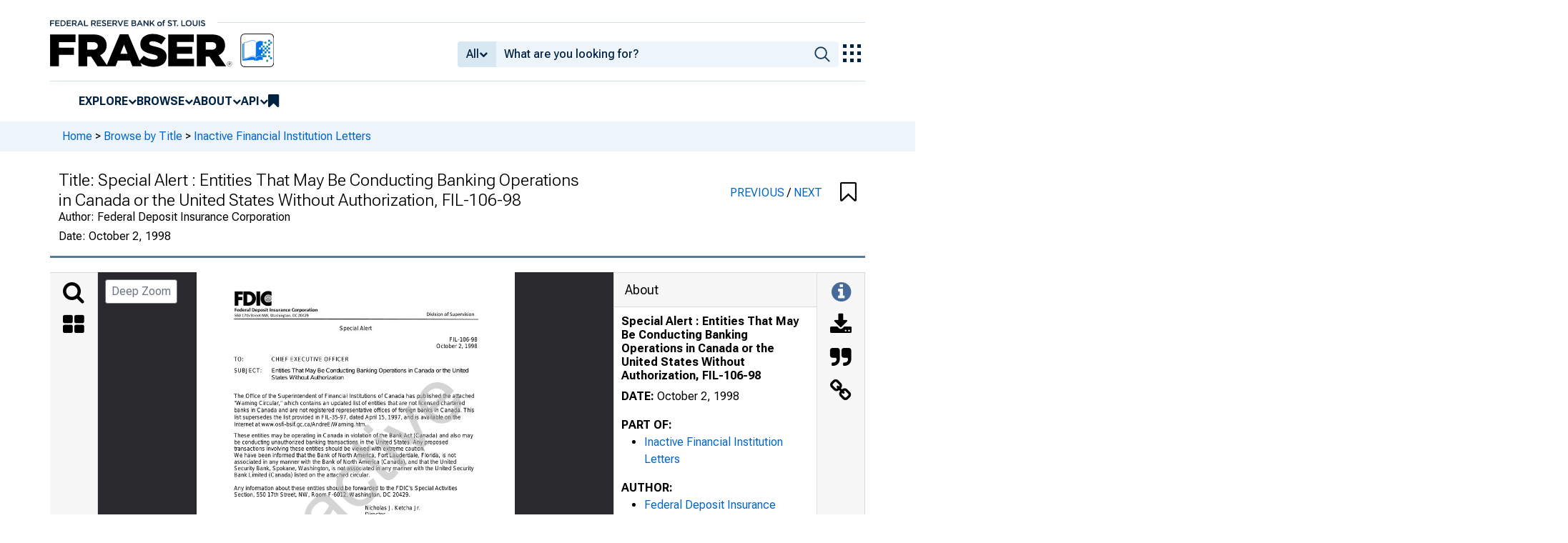

--- FILE ---
content_type: application/javascript
request_url: https://fraser.stlouisfed.org/Wekl-9mfq1a_HSXxGMcM/tE5LXSDN6cDDN4/BCxDFUhs/DikNaz9Y/Yi4B
body_size: 172854
content:
(function(){if(typeof Array.prototype.entries!=='function'){Object.defineProperty(Array.prototype,'entries',{value:function(){var index=0;const array=this;return {next:function(){if(index<array.length){return {value:[index,array[index++]],done:false};}else{return {done:true};}},[Symbol.iterator]:function(){return this;}};},writable:true,configurable:true});}}());(function(){Dx();ZGY();mFY();var UQ=function(){HD=["\x6c\x65\x6e\x67\x74\x68","\x41\x72\x72\x61\x79","\x63\x6f\x6e\x73\x74\x72\x75\x63\x74\x6f\x72","\x6e\x75\x6d\x62\x65\x72"];};var Qf=function(){return EQ.apply(this,[Xs,arguments]);};var ZG=function(PS,Pf){return PS in Pf;};var UV=function(Zt,Rn){return Zt+Rn;};var kH=function(){tF=["E]\\/:",".N/Y:","R\t:.I","_ GI","*","!Q[\t","\x07+","%U5\b","IYGW\t*0F#)","97,R5/]\v\'VxODD4","\n-(9`1\n}\n:KXS]`","sAU2;1c\'>\x3f","-(4O\"","kW|","*67","9K_",";(!","LnF\x40,4W","Q4\n","r)_9E^\t\x00O[2~]//\"S","*ADA}]-;&\x40\v<","h\x40;","+ytHn",":>V","8\x3fN6\vY\r","h\bV","h","\x3f/(\x40-\fT/\"QONdU.7%A\x0782\"O"," IGSLA0","(O$\n]\v!VnNJ\x40)1;",".\x40/Y/FD\t",">Vit\x40Y%,",",B*","/B\\\tRe[#","",">>,U$","`w5a>B","\'PM","<4$O5N!SF","k24G1-/$SR\'VE","P-8%d7R\v","$A-","I]Q2\x3f![","$2)E$","\x00>6\fU5\n","mH\x40(","^\rL\\Q3","KA[w/:0u","*8D3","<(C","~Y*VAE[k3=\']\x00=#","Z:AE","O","+yO<","<>V2+U ED>EJQ)(0P","YF%(","B\n9>D/H","M$[\v&","4Q$=N\r!V","-2!i$[:","LHZ\'+4S","\x075","I",")0V8(UQ>EL",",0G\x00\t\"((u$\x00H","=:X\b>=U)","34L$\t98%q.R\v=","%(\nD/N:KZ*UGW47:Z","3","Ghm%G\b\v+ov[r%7\x40\nF",">:#E2","I\bQD\x00vLF37:Z","U$\x00H<AI","ZQ.-:F4\x078:","Q8H","\vy15\x07\t~=r;\vvm>~q","X/9<Z","=4X(\b(M$U\n#","56","\v+R","E.I+J\\!OMQ","$QoJK\x07|^","J\\%=>}\x002*O O","H +J","THF4\n<Y8: Q","Z8\"B","Z\r/IM/H[[-7 Y","5\"O$","HC2\x3f%","S%*L\"($N/","F))>D","T\'C\x40","0R /mc3K\f+V\b$EED%,","\f\x3f>","I \vl\r\'RIE}[+;;","[#II","=%Q\\","#H5/\"EQ\tR","`w5","G)>9`%N=W","vk3;9Q96D7P\n/PM","vV$\x07","U.\r_=PIT","r","nGp\"W\\#NZyd\"*0Q(r*gAY^Ppsn","#A[ANQ","2Q!-6(Q O","&\x409(","\x3f\"#U)O=wX\tEJ\\\b\x3f&\\","\x40Xz",",F6=hGAEX9#U\n-9!D","VM\vIZ\x40%,F#8\"M\tR\"AZ","P\x00%5(q3L<PQ","Iy\\/*:d\t84.\x402\f","Q:G\x40\tS",".\x3f%",">4 DO G{R\x40D4;R","+I","1Q6%#(MH!","R","C[Q%0","1","<AX\x00AJQ","(:S5","\'w66","[\tN]","_#TGEM","<R","<>;","<(UU+W","(E[","&Q)/"," :>UQ","[:gGTLL4","$]\"AL<L\\S)0","wa\rmTSb\b","mHO"," G",">I \nYVZ\rYkA&80F","&\x40","07;",")L ,T\r!P\\\x00EU,","DU\'00\x40\v)/(S","K\x00EHZ5.X-7U \fY","3\nN\r<V","4#M.X \x40","k\b:4&D","EEILZ4s9]8v>D/\vS\r","F/*4\x40\t\"\t,U$","JU.(4G","%P\v/~","R3;;G\x3f,U Z","!T","S,VM","\vH\r\'TxOQM,:Y5>4\x3fR","ZG4","#>;","E%J"," N\n>P","V-0","OU{Q.:0F","I&a^\tN]","y\f4t\v:Tz\tQ\\Q3*","p)$L$>S\r#E\\",":VQLS]U4;8Ql,$U)I\vnGICA/,uR\b-7!X","8G\x3f2/H-H-LIGL","V5","(R5Q:A","dAE[U41\'","F\x40X%4\x40","HP$,0G","`O","\'Q\t:>","R)",".9A\"(D2\f","L\tV\x40W%0Y5","VMDLF%,g","BQ","\t\'WALL","Zun","\v#!;H2^\"M\\CAU.90","D211A","]","\x3f>9","L\r!GMShA41%[>>","3;!`\v)48U","TK","","%(=M ","8+JMA][2",")-$B$<]\v/",")0V%-(S","\vwMS%*\nD-6>5Ls","GKLM0,0G","FG#. ","+Y+JAMv}\nf#))D3","\"\x3f\"S","K}w`mU\rSc","l0:ZJ","","D!,&Q9\b8","E$U+\tAFF","B]\x00L`P","\vH<EO\t","\rygl\r","\tLLY%0!}25+(","X","!JZ\tAMM3*4\x40$:#F$","<MMTH\x40)1;P#)9S HV","7;D"];};var jV=function(d5,jF){return d5==jF;};var EQ=function tH(dq,m5){var dV=tH;while(dq!=ZW){switch(dq){case Jp:{while(Gm(st,DS[hf[HG]])){tQ()[DS[st]]=WV(pQ(st,D6))?function(){R5=[];tH.call(this,Ab,[DS]);return '';}:function(){var bQ=DS[st];var gt=tQ()[bQ];return function(Dn,bq,ZP,QS,Cc){if(DP(arguments.length,HG)){return gt;}var QG=bD.call(null,Cd,[Dn,cf,ZP,ZT,Cc]);tQ()[bQ]=function(){return QG;};return QG;};}();++st;}dq-=Us;}break;case LY:{dq+=M9;while(qq(jG,HG)){if(Of(OD[MP[hD]],vK[MP[Jc]])&&sT(OD,xm[MP[HG]])){if(jV(xm,pO)){xT+=rH(Gd,[WP]);}return xT;}if(DP(OD[MP[hD]],vK[MP[Jc]])){var gq=AP[xm[OD[HG]][HG]];var AD=tH(zp,[jG,UV(WP,Mm[pQ(Mm.length,Jc)]),gq,WV({}),WV(Jc),OD[Jc]]);xT+=AD;OD=OD[HG];jG-=kS(Gd,[AD]);}else if(DP(xm[OD][MP[hD]],vK[MP[Jc]])){var gq=AP[xm[OD][HG]];var AD=tH(zp,[jG,UV(WP,Mm[pQ(Mm.length,Jc)]),gq,CH,LP,HG]);xT+=AD;jG-=kS(Gd,[AD]);}else{xT+=rH(Gd,[WP]);WP+=xm[OD];--jG;};++OD;}}break;case MU:{return EO;}break;case wx:{for(var zG=HG;Gm(zG,Jq[MP[HG]]);++zG){rG()[Jq[zG]]=WV(pQ(zG,nH))?function(){pO=[];tH.call(this,pB,[Jq]);return '';}:function(){var TS=Jq[zG];var CQ=rG()[TS];return function(Vc,jQ,k2,G6,cF,vf){if(DP(arguments.length,HG)){return CQ;}var MH=tH(zp,[Vc,jQ,XO,UD,MD,vf]);rG()[TS]=function(){return MH;};return MH;};}();}dq+=CY;}break;case fp:{while(Gm(l6,Dt[HD[HG]])){Nf()[Dt[l6]]=WV(pQ(l6,Wf))?function(){RJ=[];tH.call(this,Xs,[Dt]);return '';}:function(){var r5=Dt[l6];var Vn=Nf()[r5];return function(Kf,lT,ID,q6){if(DP(arguments.length,HG)){return Vn;}var PA=tH.apply(null,[Jb,[Uz,lT,ID,q6]]);Nf()[r5]=function(){return PA;};return PA;};}();++l6;}dq=ZW;}break;case Sx:{var mA=W4(pQ(rh,Mm[pQ(Mm.length,Jc)]),hI);var v3=r4[hV];dq-=t7;var OM=HG;if(Gm(OM,v3.length)){do{var Gl=IR(v3,OM);var Bh=IR(xA.Zp,mA++);Sj+=rH(Gd,[Sg(Y4(Cv(Gl),Bh),Y4(Cv(Bh),Gl))]);OM++;}while(Gm(OM,v3.length));}}break;case Aw:{var kV=r4[nj];var Kj=pQ(kV.length,Jc);dq-=kr;while(sT(Kj,HG)){var bN=W4(pQ(UV(Kj,Hh),Mm[pQ(Mm.length,Jc)]),ER.length);var xR=IR(kV,Kj);var XL=IR(ER,bN);nh+=rH(Gd,[Sg(Y4(Cv(xR),XL),Y4(Cv(XL),xR))]);Kj--;}}break;case QW:{dq+=B2;return Sj;}break;case fU:{dq=ZW;return [[hI,tv,IE(D6)],[IE(NM),mL,IE(hD)],[d4,nH,IE(Wf)]];}break;case T9:{Mm.push(Wj);var zV={'\x24':Of(typeof dg()[Ej(Jc)],UV([],[][[]]))?dg()[Ej(HG)].apply(null,[Ng,bv,A2]):dg()[Ej(Jc)](GE,MN,wj),'\x32':Of(typeof JA()[DA(HG)],'undefined')?JA()[DA(HG)](D3,l0):JA()[DA(hD)](f1,q1),'\x4e':dg()[Ej(Wf)](Bj,l1,PB),'\x50':JA()[DA(Wf)](DJ,A7),'\x55':DP(typeof dg()[Ej(Jc)],'undefined')?dg()[Ej(Jc)].apply(null,[hE,WV([]),Kh]):dg()[Ej(LP)](I1,zM,R9),'\x56':mM()[Hj(HG)].call(null,JB,hI,ZT,ZT),'\x59':Of(typeof b1()[MV(Fl)],UV([],[][[]]))?b1()[MV(HG)](jR,L2,WV(HG)):b1()[MV(Fl)].call(null,SL,tj,d4),'\x6b':JA()[DA(LP)].call(null,FZ,j7),'\x72':dg()[Ej(mL)](cJ,JN,GU),'\x77':b1()[MV(Wf)](fE,Md,rj),'\x78':mM()[Hj(Wf)].call(null,Z9,BR,XO,fI)};var BZ;return BZ=function(RZ){return tH(Hx,[RZ,zV]);},Mm.pop(),BZ;}break;case Xs:{var Dt=m5[b9];dq+=Gp;var l6=HG;}break;case JY:{gV=pQ(pI,Mm[pQ(Mm.length,Jc)]);dq=p7;}break;case Qd:{while(qq(VN,HG)){if(Of(G3[bJ[hD]],vK[bJ[Jc]])&&sT(G3,GA[bJ[HG]])){if(jV(GA,MZ)){EO+=rH(Gd,[Fz]);}return EO;}if(DP(G3[bJ[hD]],vK[bJ[Jc]])){var xg=MR[GA[G3[HG]][HG]];var OI=tH(J0,[WV(HG),xg,UV(Fz,Mm[pQ(Mm.length,Jc)]),G3[Jc],VN]);EO+=OI;G3=G3[HG];VN-=kS(dW,[OI]);}else if(DP(GA[G3][bJ[hD]],vK[bJ[Jc]])){var xg=MR[GA[G3][HG]];var OI=tH(J0,[VR,xg,UV(Fz,Mm[pQ(Mm.length,Jc)]),HG,VN]);EO+=OI;VN-=kS(dW,[OI]);}else{EO+=rH(Gd,[Fz]);Fz+=GA[G3];--VN;};++G3;}dq=MU;}break;case Mr:{dq+=Q0;Mm.pop();}break;case x9:{for(var K1=HG;Gm(K1,zg[Of(typeof JA()[DA(mL)],'undefined')?JA()[DA(rj)](Xl,Jx):JA()[DA(hD)].apply(null,[t3,q3])]);K1=UV(K1,Jc)){(function(){var xN=zg[K1];Mm.push(sv);var KR=Gm(K1,wR);var wh=KR?b1()[MV(LP)](jN,E9,WV(HG)):mM()[Hj(LP)].call(null,gZ,cv,d4,WV([]));var l3=KR?vK[mM()[Hj(mL)](Bz,tE,TM,WV(WV(HG)))]:vK[dg()[Ej(D6)](EA,SN,Cp)];var Oz=UV(wh,xN);Nx[Oz]=function(){var VI=l3(BM(xN));Nx[Oz]=function(){return VI;};return VI;};Mm.pop();}());}dq=Mr;}break;case Dd:{for(var tJ=HG;Gm(tJ,vg[bJ[HG]]);++tJ){KN()[vg[tJ]]=WV(pQ(tJ,mL))?function(){MZ=[];tH.call(this,n9,[vg]);return '';}:function(){var EE=vg[tJ];var LZ=KN()[EE];return function(SA,DM,Rj,Wl,EI){if(DP(arguments.length,HG)){return LZ;}var Cg=tH.call(null,J0,[hD,kg,Rj,Wl,EI]);KN()[EE]=function(){return Cg;};return Cg;};}();}dq=ZW;}break;case RY:{return tH(gU,[nh]);}break;case Nd:{var UN=m5[b9];Eg=function(wE,xl,Ul){return tH.apply(this,[Ys,arguments]);};return GI(UN);}break;case Kb:{var Hh=m5[b9];dq=Aw;var nj=m5[fU];var RA=m5[Id];var gR=m5[Xs];var ER=r4[Kz];var nh=UV([],[]);}break;case cs:{return jL;}break;case J0:{var dh=m5[b9];var GA=m5[fU];var sZ=m5[Id];var G3=m5[Xs];var VN=m5[dW];dq=Qd;if(DP(typeof GA,bJ[Wf])){GA=MZ;}var EO=UV([],[]);Fz=pQ(sZ,Mm[pQ(Mm.length,Jc)]);}break;case Xd:{dq+=tw;return dE;}break;case Ls:{for(var ZV=HG;Gm(ZV,OZ[Of(typeof JA()[DA(LP)],'undefined')?JA()[DA(rj)](Xl,rd):JA()[DA(hD)].apply(null,[H4,GJ])]);ZV=UV(ZV,Jc)){tN[b1()[MV(mL)].call(null,BJ,cj,w1)](kJ(cA(OZ[ZV])));}var xh;return Mm.pop(),xh=tN,xh;}break;case n9:{dq=Dd;var vg=m5[b9];}break;case pB:{dq+=J;var Jq=m5[b9];}break;case UW:{var qz;return Mm.pop(),qz=j3,qz;}break;case r0:{var K3=HG;while(Gm(K3,vV.length)){var H1=IR(vV,K3);var b4=IR(Eg.jx,rE++);dE+=rH(Gd,[Y4(Sg(Cv(H1),Cv(b4)),Sg(H1,b4))]);K3++;}dq-=pw;}break;case gU:{var kl=m5[b9];xA=function(Yg,P3,dv,kv){return tH.apply(this,[xY,arguments]);};return Nv(kl);}break;case p7:{while(qq(RM,HG)){if(Of(Jz[HD[hD]],vK[HD[Jc]])&&sT(Jz,jZ[HD[HG]])){if(jV(jZ,RJ)){jL+=rH(Gd,[gV]);}return jL;}if(DP(Jz[HD[hD]],vK[HD[Jc]])){var sE=Lz[jZ[Jz[HG]][HG]];var fh=tH(Jb,[sE,RM,Jz[Jc],UV(gV,Mm[pQ(Mm.length,Jc)])]);jL+=fh;Jz=Jz[HG];RM-=kS(Qs,[fh]);}else if(DP(jZ[Jz][HD[hD]],vK[HD[Jc]])){var sE=Lz[jZ[Jz][HG]];var fh=tH(Jb,[sE,RM,HG,UV(gV,Mm[pQ(Mm.length,Jc)])]);jL+=fh;RM-=kS(Qs,[fh]);}else{jL+=rH(Gd,[gV]);gV+=jZ[Jz];--RM;};++Jz;}dq+=vw;}break;case Td:{for(var l4=HG;Gm(l4,Fj[TZ[HG]]);++l4){hR()[Fj[l4]]=WV(pQ(l4,gN))?function(){Bv=[];tH.call(this,kp,[Fj]);return '';}:function(){var QI=Fj[l4];var WJ=hR()[QI];return function(S1,Vg,Ag,Qz){if(DP(arguments.length,HG)){return WJ;}var zJ=bD.call(null,bU,[S1,Vg,Ag,Dg]);hR()[QI]=function(){return zJ;};return zJ;};}();}dq=ZW;}break;case N0:{dq+=P2;return xT;}break;case Ys:{var qN=m5[b9];var jJ=m5[fU];dq=r0;var TN=m5[Id];var dE=UV([],[]);var rE=W4(pQ(jJ,Mm[pQ(Mm.length,Jc)]),BN);var vV=HR[qN];}break;case Jb:{var jZ=m5[b9];var RM=m5[fU];var Jz=m5[Id];var pI=m5[Xs];if(DP(typeof jZ,HD[Wf])){jZ=RJ;}var jL=UV([],[]);dq+=vU;}break;case Ab:{dq=Jp;var DS=m5[b9];var st=HG;}break;case xY:{var rh=m5[b9];var hV=m5[fU];dq+=I;var LJ=m5[Id];var mN=m5[Xs];var Sj=UV([],[]);}break;case bK:{dq-=NC;WP=pQ(Y1,Mm[pQ(Mm.length,Jc)]);}break;case Hx:{var Ig=m5[b9];var F1=m5[fU];Mm.push(FE);var j3=JA()[DA(mL)].call(null,s3,UM);for(var qE=HG;Gm(qE,Ig[JA()[DA(rj)](Xl,r9)]);qE=UV(qE,Jc)){var XE=Ig[DP(typeof dg()[Ej(LP)],UV('',[][[]]))?dg()[Ej(Jc)].call(null,H3,ZM,D1):dg()[Ej(rj)](pE,NM,P7)](qE);var Z4=F1[XE];j3+=Z4;}dq+=Bs;}break;case O7:{var zg=m5[b9];var wR=m5[fU];dq=x9;var BM=tH(T9,[]);Mm.push(qM);}break;case kp:{dq=Td;var Fj=m5[b9];}break;case zp:{var jG=m5[b9];var Y1=m5[fU];var xm=m5[Id];var QZ=m5[Xs];var NR=m5[dW];dq+=Kw;var OD=m5[wB];if(DP(typeof xm,MP[Wf])){xm=pO;}var xT=UV([],[]);}break;case gs:{var OZ=m5[b9];var x1=m5[fU];var tN=[];dq=Ls;var cA=tH(T9,[]);Mm.push(E3);var kJ=x1?vK[dg()[Ej(D6)](EA,WV({}),rd)]:vK[mM()[Hj(mL)](ZZ,tE,WV(WV(HG)),WV(WV({})))];}break;}}};var G4=function(TR){if(TR==null)return -1;try{var FR=0;for(var vj=0;vj<TR["length"];vj++){var rM=TR["charCodeAt"](vj);if(rM<128){FR=FR+rM;}}return FR;}catch(gM){return -2;}};var pQ=function(bA,YM){return bA-YM;};var YJ=function(jM){return vK["unescape"](vK["encodeURIComponent"](jM));};var Jg=function(zv){var RL=0;for(var n1=0;n1<zv["length"];n1++){RL=RL+zv["charCodeAt"](n1);}return RL;};var B3=function(){bJ=["\x6c\x65\x6e\x67\x74\x68","\x41\x72\x72\x61\x79","\x63\x6f\x6e\x73\x74\x72\x75\x63\x74\x6f\x72","\x6e\x75\x6d\x62\x65\x72"];};var Vz=function(){return EQ.apply(this,[J0,arguments]);};var IR=function(Wg,dN){return Wg[Yz[Wf]](dN);};var kj=function(){return EQ.apply(this,[pB,arguments]);};var Kg=function(){return bD.apply(this,[Id,arguments]);};var qq=function(k3,hZ){return k3>hZ;};var nl=function(EM){var kN=1;var Tg=[];var LV=vK["Math"]["sqrt"](EM);while(kN<=LV&&Tg["length"]<6){if(EM%kN===0){if(EM/kN===kN){Tg["push"](kN);}else{Tg["push"](kN,EM/kN);}}kN=kN+1;}return Tg;};var Ml=function(Wh,O4){return Wh/O4;};var Gm=function(kZ,R4){return kZ<R4;};var YE=function(){return bD.apply(this,[gU,arguments]);};var Aj=function(){return ["Y#_","D:2h","4J/\"7\"^","z!+6.T","Xau",".L","B]3H ]CU\'","z J.A",",&","Z Y5[-K","_DY\x3fJ1W5FV\t\t\'(<","=\'2r$V","(+$\'N5m\x40C#L","\b$<H%*b\'O$VQ[v];#J\nL05 8\"!,kR$I\x40M:LtQ)\\\rY\v6o}3#<&#IU5TM3\t=L\"]Z\ra=3\t-<0\'BU.YKJ5]\'*Z\nL]\x0027r<;+Y-H[3[5L(]$TH>$:2\x40b","6<9K;!)KIS\x40$","3^G]3Z<","AT","ur","I0NH]3M","-8","\v!$73P%/.5","2-7","\'3\x40)(+(^"," &A5","7)e8:0/Y\x005^","--)P$~ON4E1\\","R24=;M \"","K>]$[","7.T# 1#","Y7E!]\bI","D3P\'","1<P/&)X","H\b/&4R)n!)_\\","2/79","L\x07(O\x40M:L","d*2^MJ8\x40!UZO\t#16","L$P$L(","\x3f\x3fK ","<G/+.#I5RNAG7T2KV/! ;)]","\t*&/M)=","/4","[9\\7P$N[","!^WDB3G KV7Y\r","$\x40H\r\'(<","Y7_V+;(6","%X~N%M>^+N\nM\t\x07#\'$>~\x00#! W*","RZo",">+,\"^\x07$I","\v;$9\x3fK4","X%^q\x40\x3fG y3","\"NLJ8]","W2OgZ8J Q(A\n",";5\"g\vc","B9 !2R/","d(\\I[;H&]","\"&","","\'!)","\"1E8(-4V#$IRF9G","]/ZMC/e;[","$L\'W+Y","G->63I","1NRG]5L\"","15V##\'\tY","nl","lJas","4\"OHY3qZ-JL","CX|a:\"i,>yDmj/$MV!/~k}2]",">H%+,2c","W>*","7E$P&","n XO","{NJ",":-3X,TWJ","V#;,\"","P)8.","4+6","\\(pQ","*^X","\x3f7/$T","p","K\b\n>(","O\x074^","I&J","K7","{NO","u","\'M5","e(! #4\"INM7]","65\x3f7<\x40 +15y\x07.LRJ$m5L&","_","V;rOA3[\x07[5JV$","[\t%$2>8I) 6","L)","\x07\"]Q","a\x0747}t ;%kR","zs t","(OOJ%Z","2Z=","F:S\"V\fH","24=;M \"","W<\"+2","!^ZU[3[-","\x074(9","*V)","8!7%S2","LDM1E","*P6%6 /E5\f7 ]3","-U","\x40\t\r=2=3W","HHU3","\x07\'.L","6<](\x00/I)","m;\x3f","\'$ZM:H-]5\x07\rUTHsW4R)\r-(U\"O\fj8H6T\"KYh4l><}\f|o$Rh",",\tu","X,KMJ\"L","\\D[];J&Hm\r\f25!","M=K7N\r[-%$&","/\"+#U\t^HH>]","\\5DY\x3fJ1|&[","gI\\%$\r8R-\"7\'O",":]\x3f[","BC\x3fJ\x3f","!\'O)","ob3L&{(A]:.","U","\f","B3]5s\"V","\']","LJ;F&A","n(00\v*#2Z","*",":A8","*^Rb9M!T\"","_9\x40:L\"]-A\r\r","l","\\*pV","L%/Aw",">/,","(UEJ.f2",".:-\x008E(+0","X!"," K# Wr[$",")Q\'","I5","# 7","&#W&ZUJ\x401T#","\"8V-","=+!U-H","r","TQJ8","!vPt","/C\n","44V\x3f:","79Q/+","l}{","P8xNK3","2^4","^Cd\x3f]yQ)[_637}t\b\b",">T","O\n8(8I<!0\'I\fON]7N1","Y7_Q\t\'(<rN-8#5X\x07(KU","x\x40A8F $\x40N\'a<9A*\',#_U.IA#E83\x40YW6\"","\tNQ\t\'.","&&P)\"\'+^3B","8z>,\x070n\x07\bt%ir{`uZ\f6\':4N\'\"/(T0IR[#_#\x40>UI\tO[gtAeece","\x00}{8j8)","I)*+\'7RBJ%","<d*6","$M%CK","0(M *)HZUN","65Z36M(","XQ\x00","%VWC","\bv4pdk\tv`+g*-;","\x073!)A(","3^R\x40:_1\\\b_\rQ ","7J7]+J\vY\t</","\x40:V\"].Q;","g\"\t$ &","0)16w8!2I5TB\x40:","! 62I","\\#J7]4\\","O<)w$awt(u#j`Yh}\nk,y\';k\x006\x3f\x07|\x00*w\x00yw{hcP%Z8wI-d&3\'xu.c\x00\x00tfaNMJMyJ46it{)3~\x00uzH\\wsbN_9jCjC;\t\x3fv\\eZ\\`ypHJM<\'g\n\x405Q\tv\x07\fvN``b{c_Z\x3fwI)d)\'\'kxu!y,\x07naN\x00M`MiJ467ie{&3z:uoH\\snN_%CjC\b;\t4v\\qZf`opH=M>Cg\x00\x405Q\rv\b\fNcZbhcP\vZ8wI d&3\'Qxu!\x00\x00t}aNMJMyJ\x00\x0746ik{)\x00}^uzG\\wsdN_9$CjC:;\t$v\\eZL`ypHM<\'g\x405Q\rv\x07\f\'N``bcc_Z=I)d)#\'kx\nu!\x00NnaN>M`MwJ41\'ie{&3z:uoH\\]snN_1CjCm4v\\Zf`{pH=M8\rg\x00\x40:Q\rv\fNbbhc_tZ8wI d&3\'Axu.k\x00\x00tyaNMMyJ46ia{)3}\x00uzH\\wshN_9CjC;\t:v\\eZf`ypG=M<\'g\n\x405}\nev\x07\frN``bc_Z;wI)d&\'kxu!\x00NnaN\fM`MoJ46yie{)$3z:unH\\wsnN_CjC\b;m4v\\WZf`rpH=M8Cg\x00\x40:Q\rv\fN``bhc_%Z8wI%d&5\vx\x07l \x00zkB\x00Sytz>K&=46ls:y/b:uzz8F{rHN_>Q$B8.p~\x07\x00\x00ula[\x07mpH;a\x3f2\x006\b\r\x07z4tU_y\ru(B()\tOI<\fy\rL`lE\x3f\te(y<6\x405q\rw\x00s\x40xcB`/#_,)a2~*W1jb{h{,m<);!dR.e\x000P\x00z`^\\oz8y72uge\r)t \x00zkB\x00yC|\x3f)6U4\x07l4n`n\x40lnN_<\x00=\'9^.\x07z6 PRYhKxLV/46\b\fe\r#wuLz`nmt#C5O<+\x00\"cn+K9-z`l4G7}u(y<\x3f9p\rq$n`nSbn8S>\x000\x07e\'j4\x00Vh\thRl<):yie h#rT~hy\nj\r,),BaS\x07\x07z69pnDb%V_]\x006M a\'N`e\x07hmVU;]66<|\f!(q$jpndxyI<z<)\b\fe\r3z\x3fzczP7U5O< 29>J&\'j4sjdnOf\rn8y<rg/0Y^MCfyn8y<.66>+\x07H","(J\' -1U","BG3J\x3fz.\x40]\t:\"$;:J-\""," \x07","O2K$]]+2/3.","0","\\\"C\rY%","$OdC3D1V3m\x00q","jL\x07\"","2M)L\rQsi7)eq!)U$UUx\x3fG0W0\x07%!Aza+)ux\"n9uF\\~}t8H Q1JY[\f6*\tJl;","TO\\\"[![3\x40\v","^\x07>","(\fr>CV{cF-i~W|6)\";4Q\r)A \rrueqlo!]\n","&)V44ONB7]=W)","2&J8+00Z","SJ;F\"]YV\t$:273A>","^0J","N\"\t:]0gV63Yn>K!>72^zN%\t5H7C\x00e","\"WDN$`:L\"]Y","4^$OcF9D1L5Ft:52V+12R&","HK\\\t[","!)W$XU|3E1V.Z|2","\n\bL_","lpD\v","!^LO$F$]5[\x00|03\")K>=","K&^G\x405\\\'","]<3!","L\x40#Z1\\(X",".\'U4ZFJ%","8Y","H5kNX]5L\"","L\"])[","2\'H","3H3zFJ8]"," 3","&^U$F W3V\t]2","\' 9A\"","2Y.C\\<!\x00\x07<G\'!$ ","$4G)0/^5ZUF9GN\"A\r","V","#3\x3f-P",".A\n]$\x07><G)#\'(O!$CU","&\"","M","$\x40^>34H\r*&4^2","\v<-7>P+#\"W2HrF1G5T4","Ze\rt","\t\x07\'>",",T[n:H&U4","#Y3F}!$!4K\"\v04T\x07",":5 <P#<b4^4WU\x3fZtV([YYH<#7>P","","\x07y*\b","O\n8($4W%,+*R8XIN8N1","%","vQk\x00||e:|\v2%\x3ftf6G\x40t\x40","--8*","%$"];};var EV=function(F3){try{if(F3!=null&&!vK["isNaN"](F3)){var BL=vK["parseFloat"](F3);if(!vK["isNaN"](BL)){return BL["toFixed"](2);}}}catch(JL){}return -1;};var sT=function(pN,kz){return pN>=kz;};var XI=function(HI){if(vK["document"]["cookie"]){try{var xj=vK["document"]["cookie"]["split"]('; ');var Gh=null;var FN=null;for(var YR=0;YR<xj["length"];YR++){var pA=xj[YR];if(pA["indexOf"](""["concat"](HI,"="))===0){var ql=pA["substring"](""["concat"](HI,"=")["length"]);if(ql["indexOf"]('~')!==-1||vK["decodeURIComponent"](ql)["indexOf"]('~')!==-1){Gh=ql;}}else if(pA["startsWith"](""["concat"](HI,"_"))){var g3=pA["indexOf"]('=');if(g3!==-1){var FI=pA["substring"](g3+1);if(FI["indexOf"]('~')!==-1||vK["decodeURIComponent"](FI)["indexOf"]('~')!==-1){FN=FI;}}}}if(FN!==null){return FN;}if(Gh!==null){return Gh;}}catch(x4){return false;}}return false;};var bD=function jv(ml,pz){var kE=jv;while(ml!=xs){switch(ml){case cK:{for(var XM=HG;Gm(XM,rJ.length);++XM){mM()[rJ[XM]]=WV(pQ(XM,ZR))?function(){return kS.apply(this,[vb,arguments]);}:function(){var zA=rJ[XM];return function(hj,sA,WI,HN){var WL=xA(hj,sA,VR,BI);mM()[zA]=function(){return WL;};return WL;};}();}ml=xs;}break;case Tw:{if(Gm(c3,dA.length)){do{JA()[dA[c3]]=WV(pQ(c3,hD))?function(){return kS.apply(this,[bB,arguments]);}:function(){var cg=dA[c3];return function(U3,nv){var dj=Qg(U3,nv);JA()[cg]=function(){return dj;};return dj;};}();++c3;}while(Gm(c3,dA.length));}ml+=Y0;}break;case Id:{var rJ=pz[b9];ml=cK;Nv(rJ[HG]);}break;case pB:{Lz=[[IE(rj),IE(gN),Bj,IE(gN),mL,IE(Jc)],[IE(lI),NM,Jc,IE(Wf),IE(LP)],[],[Bj,IE(gN),mL,IE(Jc)],[IE(gN),mL,IE(Jc)],[],[IE(tv),Jc,d4,IE(M3),lv,IE(hD),rj,IE(MN),CH,mL,IE(hD),IE(nH),IE(LP),ZR],[],[],[],[],[bv,IE(Fl),IE(fI),Bj,IE(bv)],[IE(fI),Bj,IE(bv)],[],[],[],[],[lI,IE(Bj),hI,IE(Fl),Wf],[CL,hD,IE(Wf),Fl,IE(Fl),Fl,Fl,IE(nH),IE(gN)],[O1,IE(D6),NM,IE(tv),rj,IE(gN)],[],[Fl,IE(nH),IE(gN)],[],[IE(D6),NM,IE(tv),rj,IE(gN)],[],[],[Uz,Wf,Fl,IE(lI),gN,HG,lI,IE(UD),Sh,IE(tv)],[],[],[],[],[],[],[VE,Bj,IE(gN)],[],[IE(lv),tE,IE(Rg),bv],[GL,HG,HG],[],[tv,IE(Jc),Fl,Jc,IE(hD),Wf,IE(EJ),Bj,IE(Fl),Wf],[vA,IE(nH),hI,IE(LP)],[],[],[gN,HG,lI,IE(UD),Sh,IE(tv)],[IE(AI),tE,IE(tv),Jc,d4,IE(qZ),MD,Bj,IE(gN),ZR,IE(D6),IE(D6),nH,mL,IE(Jc),IE(dl),sh],[MD,IE(hD),gN,HG,IE(l1)],[nH,IE(d4),Jc,lI,IE(lI),lI],[],[zM,IE(tv),Jc,d4,IE(M3)],[O3,IE(Wf),IE(FZ)],[IE(mL),IE(Fl),IE(l1),HZ],[],[IE(EJ),IE(Wf),IE(FZ)],[],[],[IM,IE(tv),IE(gN),lI,IE(Wf)],[Qh,gN,IE(Jc),IE(nH)],[Rg,IE(tv),d4,IE(Wf),D6,IE(JR)],[IE(UD),Sh,IE(tv)],[],[],[],[],[],[],[],[],[],[IE(GL),bv,IE(tv),d4,IE(Wf),D6,IE(sJ),d4],[IE(zM),lv,IE(lv),Xl],[IE(fv),Bj,Bj,IE(Bj),tv,IE(D6),NM,IE(NM),lI,IE(dl)],[UD,HG,IE(Wf),Wf,IE(dl),IE(mL)],[],[IE(BN),IE(hD),hI,IE(Bj),Fl,IE(vA),tE,IE(Rg),bv],[],[fI,IE(lI),IE(hD),IE(mL),hI,IE(Fl),Wf],[BR,IE(rj),IE(Jc),IE(tv),EJ,IE(D6),IE(mL),IE(Jc),GL],[],[],[vz,IE(Fl),IE(fI),gN,nH,IE(HZ),IE(XJ)],[],[],[],[IE(hA),bz,rj,IE(nH),HG],[],[],[],[],[bz,IE(nH),EJ,IE(JR)],[l1,IE(lI),ZR,IE(LP),IE(Wf),d4,IE(Bj)],[sh,IE(sh),HG],[],[],[],[],[ZM,IE(hD),IE(nH),Fl,IE(rj)],[],[AI,hD,IE(hD),IE(Wf),IE(gN),nH,IE(d4),Jc,IE(Jc)],[],[],[D3,IE(Wf),IE(hD),IE(LP),d4,IE(ZR)],[M3,IE(B1),qg,IE(Og),MD,IE(hD),hI,IE(Bj),Fl,IE(A1),Sh,IE(tv),IE(Dg),IE(gN),NM,IE(rj)],[],[IE(XJ),IE(w1),NM],[],[IE(Sh),CH,mL,IE(hD),IE(Wf),Jc,nH,IE(Sh),gN,gN,nH,IE(HZ),ZR],[],[],[],[],[],[IE(cI),rj,rj,IE(ZR)],[VR,IE(Rg),FZ,IE(gN),lI,IE(rj),ZR,IE(Tj),mL,IE(hD)],[],[],[IE(CL),kR,IE(kR),B1],[IE(B1),MD,IE(MD),xL],[IE(gI),ZT,hI,IE(hI)],[],[Ch,IE(FZ),Ch,IE(Qh)],[],[IE(fE),JN,HG],[IE(kg),wN,Jc,Fl,IE(sh)],[IE(IM),Dg,IE(w1)],[qZ,IE(kR),B1,IE(vA),bv],[zz,IE(sh),Wf],[IE(I1),hI,IE(hI),IE(IM)],[]];ml=xs;}break;case B7:{for(var AM=HG;Gm(AM,sR.length);++AM){dg()[sR[AM]]=WV(pQ(AM,Jc))?function(){return kS.apply(this,[lB,arguments]);}:function(){var Mv=sR[AM];return function(w3,qL,Av){var lR=Ev.call(null,w3,jN,Av);dg()[Mv]=function(){return lR;};return lR;};}();}ml-=z7;}break;case fK:{for(var gA=pQ(CA.length,Jc);sT(gA,HG);gA--){var IV=W4(pQ(UV(gA,RN),Mm[pQ(Mm.length,Jc)]),WR.length);var Oh=IR(CA,gA);var NE=IR(WR,IV);UR+=rH(Gd,[Sg(Y4(Cv(Oh),NE),Y4(Cv(NE),Oh))]);}ml-=AY;}break;case zx:{ml+=J;MZ=[Fl,d4,IE(Wf),IE(NM),hI,IE(Bj),Fl,IE(Sh),VE,IE(fI),hD,gN,LP,IE(gN),mL,IE(Jc),IE(hD),gN,IE(nH),IE(HZ),IM,IE(gN),mL,IE(tv),IE(Wf),ZR,IE(d4),d4,IE(Kz),ZT,IE(gN),HG,IE(hD),Fl,IE(Kz),w1,EJ,IE(gN),HZ,IE(Bj),fI,IE(Bj),IE(NM),rj,HG,lI,IE(gN),EJ,Jc,IE(ZT),d4,hI,IE(gN),nH,IE(bz),XJ,IE(rj),lI,hD,IE(fj),hI,IE(gN),Fl,IE(CH),VE,IE(D6),hD,IE(lI),ZR,HG,[hD],IE(A1),hI,ZR,hD,IE(nH),D6,NV,HG,IE(LP),IE(rj),IE(fI),Bj,cI,IE(MN),UD,HG,IE(Wf),Wf,IE(ZR),ZR,nH,Wf,IE(Fl),IE(ZR),Tj,hD,IE(hI),gN,IE(LP),gN,fj,Wf,d4,IE(Bj),lI,IE(mL),IE(Wf),IE(hD),Jc,tv,IE(sh),[HG],A1,I1,IE(ZR),nH,IE(d4),IE(D3),Sh,IE(LP),hD,tv,IE(Jc),IE(Fl),nH,Wf,LP,IE(ZR),D6,IE(NM),EJ,Jc,IE(NM),A1,IE(zM),hI,hD,LP,Wf,IE(NM),lI,IE(Fl),mL,d4,nH,IE(Wf),nH,IE(Jc),IE(tv),IE(MN),Jc,rj,D6,IE(rj),I1,Fl,Jc,IE(hI),gN,HG,IE(cI),JN,IE(nH),IE(hD),HG,IE(hD),lI,bz,IE(gN),ZR,IE(D6),[Wf],IE(Jc),rj,IE(rj),D6,[Wf],IE(O3),NV,IE(nH),HG,IE(Sh),GL,IE(D6),fI,IE(rj),Bj,IE(lI),IE(fI),Vj,IE(mL),Fl,mL,IE(sh),D3,gI,IE(Wf),D6,IE(LP),IE(ZR),lI,IE(bv),[HG],VR,Fl,qZ,IE(HZ),IE(CH),IE(LP),d4,Jc,IE(hI),hD,D6,nH,Fl,IE(kR),Kz,hI,nH,IE(d4),Jc,lI,IE(lI),lI,IE(Bj),lI,IE(d4),gN,IE(hD),IE(cI),HG,IE(tv),IE(Fl),Bj,IE(D6),IE(rj),lI,mL,IE(Fl),IE(hD),IE(gN),lI,IE(Fl),IE(LP),d4,HG,[hD],tv,IE(Jc),mL,IE(NM),nH,mL,IE(ZT),EJ,Fl,IE(d4),gN,D6,Fl,hD,Fl,IE(Jc),IE(lI),d4,IE(d4),IE(rj),rj,Wf,IE(Wf),gN,Fl,IE(fj),Fl,IE(rj),lI,IE(rj),IE(hD),LP];}break;case c2:{ml=f0;var Zv=tF[rN];var Uh=HG;if(Gm(Uh,Zv.length)){do{var Gv=IR(Zv,Uh);var Zj=IR(Qg.zC,zI++);X1+=rH(Gd,[Y4(Sg(Cv(Gv),Cv(Zj)),Sg(Gv,Zj))]);Uh++;}while(Gm(Uh,Zv.length));}}break;case U0:{return [[gI,A1,nH,IE(ZR),IE(Ch)],[],[IE(d4),mL,IE(Jc)],[IE(D6),nH,mL]];}break;case gU:{var dA=pz[b9];nZ(dA[HG]);var c3=HG;ml+=G0;}break;case VC:{var ZE=pz[dW];if(DP(typeof qA,hf[Wf])){qA=R5;}ml-=EK;var kL=UV([],[]);B4=pQ(fL,Mm[pQ(Mm.length,Jc)]);}break;case MB:{while(Gm(Yh,pZ.length)){b1()[pZ[Yh]]=WV(pQ(Yh,Fl))?function(){return kS.apply(this,[gB,arguments]);}:function(){var n3=pZ[Yh];return function(gl,wZ,m1){var rL=Eg.apply(null,[gl,wZ,CL]);b1()[n3]=function(){return rL;};return rL;};}();++Yh;}ml-=Kx;}break;case f0:{return X1;}break;case Kb:{return [IE(gN),Jc,IE(Wf),ZR,EJ,Fl,IE(d4),gN,D6,IE(LP),IE(kg),UD,cI,[EJ],IE(qg),gI,A1,IE(gN),cI,IE(Tj),lI,IE(bv),[Wf],IE(wN),fv,MD,IE(gN),IE(lI),tv,IE(LP),IE(mL),IE(kR),cv,ZT,Fl,IE(Wf),IE(Rg),cv,ZT,IE(rj),HZ,IE(Bj),Bj,rj,JN,lI,HG,Jc,Fl,IE(sh),kR,IE(hD),gN,HG,IE(tE),qg,IE(qg),kR,nH,IE(gN),EJ,HG,IE(kg),qg,EJ,IE(kg),qg,IE(qg),lv,NM,IE(rj),IE(gN),Bj,[Jc],hD,Jc,Jc,D6,D3,gN,IE(Bj),Wf,HG,IE(gN),IE(qg),fv,ZM,Jc,IE(Fl),Tj,IE(nH),D6,IE(sh),[Wf],HG,Fl,ZR,IE(nH),lI,IE(Bj),lI,IE(hI),fj,IE(rj),nH,IE(Fl),IE(Bj),NM,HG,IE(gN),IE(Jc),EJ,lI,LP,IE(lI),IE(mL),hD,IE(ZR),[d4],IE(Kz),hI,hD,hD,d4,Jc,IE(hD),IE(Bj),hI,[Jc],IE(Jc),D6,IE(rj),IE(mL),IE(mL),hD,ZR,IE(HZ),Fl,IE(rj),lI,IE(rj),IE(hD),IE(Jc),[HG],Jc,Jc,Jc,Jc,Jc,Jc,Jc,Jc,Jc,Jc,Jc,Jc,rj,[HG],Jc,Jc,Jc,Jc,Jc,Jc,Jc,Jc,Jc,Jc,Jc,Jc,IE(dl),Jc,Jc,Jc,Jc,Jc,Jc,Jc,Jc,Jc,IE(ZR),LP,ZR,HG,mL,Wf,nH,Jc,Jc,IE(hA),Sh,IE(ZR),Wf,IE(Wf),nH,IE(gN),HG,IE(nH),lI,IE(hI),hD,Wf,HG,Fl,gN,[Jc],IE(lI),gN,IE(lI),gN,nH,IE(Tj),lI,Wf,IE(ZR),Wf,Jc,IE(Jc),IE(rj),IE(mL),IE(mL),hD,IE(HZ),IE(Wf),IE(nH),IE(hD),NM,IE(fv),Bj,Bj,IE(Bj),tv,IE(D6),NM,IE(NM),lI,rj,LP,Jc,IE(mL),IE(lI),tv,IE(D6),Wf,HG,hD,gN,IE(Dg),cv,IE(Jc),HG,IE(nH),IE(hD),Bj,[Jc],I1,D6,IE(fI),gN,IE(Wf),IE(Fl),IE(l1),qg,hI,HG,IE(NM),D6,Wf,LP,IE(sh),[hI],kg,IE(Wf),hD,IE(lI),IE(LP),Wf,IE(l1),[NM],VR,[hD],Jc,d4,IE(rj),IE(M3),xL,Fl,Fl,Jc,IE(hI),lI,IE(gN),hD,IE(Dg),IE(fv),O1,I1,IE(wN),vz,Wf,IE(ZR),Jc,lI,IE(bv),[hI],CL,Wf,IE(M3),xL,[hD],Jc,d4,IE(rj),IE(Xl),IE(tv),[NM],MN,Bj,HG,IE(Bj),cI,IE(mh),vz,IE(lI),D6,IE(Fl),IE(hD),Bj,IE(Jc),IE(kg),zz,D6,IE(hD),Jc,IE(sh),zM,IE(rj),fI,IE(Bj),IE(M3),qg,IE(qg),Og,IE(D6),IM,IE(tv),IE(gN),lI,IE(Wf),IE(FZ),Og,[hD],hI,IE(Fl),Wf,IE(fI),IE(MD),Jc,IE(nH),zz,IE(D6),NM,IE(tv),rj,IE(gN),IE(Qh),d4,LP,IE(gN),EJ,Jc,IE(XJ),I1,IE(d4),Jc,hI,IE(CH),fg,Bj,IE(Bj),nH,mL,IE(hA),ZT,LP,IE(LP),gN,IE(cf),BR,mL,IE(hD),IE(D6),NM,IE(hD),IE(nH),IE(mL),IE(D3),MN,IE(Jc),IE(Fl),Jc,IE(Jc),LP,Jc,HG,Jc,[EJ],Wf,IE(rj),mL,IE(gN),LP,IE(D6),Jc,[Bj],IE(Kz),JN,IE(Bj),hD,D6,IE(hD),Fl,IE(rj),IE(CL),LP,IE(LP),[mL],IE(ZR),NM,IE(fv),D3,IE(Wf),Fl,IE(Fl),Fl,Fl,IE(nH),IE(gN),IE(fj),fg,IE(gN),IE(rj),Bj,IE(lI),IE(Jc),IE(lI),[d4],IE(CH),I1,IE(hD),IE(Wf),Fl,IE(nH),IE(Kz),UD,HG,IE(Wf),Wf,IE(D6),NM,qZ,IE(vA),rj,IE(ZT),IE(hI),cv,D3,IE(wN),wN,IE(A1),ZM,IE(BR),D3,IE(w1),Vj,IE(lv),[nH],HG,HG,IE(rj),IE(Wf),IE(mL),hD,Jc,NM,IE(hI),D6,Wf,Sh,Wf,IE(rj),gN,IE(tv),EJ,IE(D6),IE(D6),nH,mL,IE(NV),[rj],IE(gN),IE(Wf),IE(Fl),IE(XO),[rj],IE(Fl),IE(Vj),D3,IE(nH),LP,IE(LP),gN,IE(gN),lI,IE(Bj),Jc,IE(Jc),IE(LP),hD,Wf,gN,IE(JN),Vj,IE(Jc),IE(ZR),EJ,IE(Fl),IE(D6),IE(Fl),IE(XO),IE(Jc),Ch,IE(d4),IE(Wf),IE(nH),IE(ZR),ZM,IE(d4),Wf,mL,IE(lI),IE(NM),[mL],IE(Fl),hD,BR,IE(D6),IE(gN),Wf,lI,[D6],IE(cv),ZM,IE(Fl),HG,Jc,nH,hD,IE(hD),IE(Wf),IE(gN),nH,IE(d4),Jc,IE(Jc),IE(Bj),ZM,[Bj],IE(lI),dl,[D6],IE(qZ),MN,Tj,IE(Jc),IE(Fl),IE(nH),Wf,Wf,HG];}break;case K7:{return jv(I7,[mR]);}break;case Jb:{var rN=pz[b9];ml+=Mp;var nE=pz[fU];var X1=UV([],[]);var zI=W4(pQ(nE,Mm[pQ(Mm.length,Jc)]),fI);}break;case I7:{var QN=pz[b9];Qg=function(dI,Gj){return jv.apply(this,[Jb,arguments]);};return nZ(QN);}break;case IC:{ml=xs;return rH(jY,[UR]);}break;case Z:{ml+=E7;while(sT(Z3,HG)){var sz=W4(pQ(UV(Z3,II),Mm[pQ(Mm.length,Jc)]),AL.length);var mz=IR(sM,Z3);var rZ=IR(AL,sz);mR+=rH(Gd,[Y4(Sg(Cv(mz),Cv(rZ)),Sg(mz,rZ))]);Z3--;}}break;case fU:{PE=[[Jc,Jc,Jc,Jc,Jc,Jc,Jc,Jc,Jc,Jc,Jc,Jc,Jc],[IE(gN),mL,IE(Jc)],[gN,IE(NM),lI,IE(Bj)],[gI,A1,nH,IE(ZR),IE(Ch),VR,Fl],[],[],[D3,IE(Wf),IE(hD),IE(LP),d4,IE(ZR)],[BR,IE(rj),D6,IE(D6),nH,mL],[IE(EJ),IE(Wf),nH,IE(hD),gN],[HG,HG,HG],[cI,Wf,IE(rj),IE(mL),lI],[],[],[],[],[wN,Jc,IE(Jc),IE(qg)],[],[IE(hI),Bj,hD],[IE(Jc),Fl,IE(D6)],[sh,IE(Fl),IE(vz)]];ml+=TU;}break;case wB:{var Jj=pz[b9];var II=pz[fU];var AL=tF[CR];var mR=UV([],[]);var sM=tF[Jj];var Z3=pQ(sM.length,Jc);ml=Z;}break;case c9:{return I3;}break;case UB:{while(qq(ZE,HG)){if(Of(fR[hf[hD]],vK[hf[Jc]])&&sT(fR,qA[hf[HG]])){if(jV(qA,R5)){kL+=rH(Gd,[B4]);}return kL;}if(DP(fR[hf[hD]],vK[hf[Jc]])){var fN=tA[qA[fR[HG]][HG]];var R3=jv(Cd,[fR[Jc],fN,UV(B4,Mm[pQ(Mm.length,Jc)]),jN,ZE]);kL+=R3;fR=fR[HG];ZE-=kS(Ew,[R3]);}else if(DP(qA[fR][hf[hD]],vK[hf[Jc]])){var fN=tA[qA[fR][HG]];var R3=jv(Cd,[HG,fN,UV(B4,Mm[pQ(Mm.length,Jc)]),WV(Jc),ZE]);kL+=R3;ZE-=kS(Ew,[R3]);}else{kL+=rH(Gd,[B4]);B4+=qA[fR];--ZE;};++fR;}ml-=ws;}break;case E2:{while(qq(ZN,HG)){if(Of(vE[TZ[hD]],vK[TZ[Jc]])&&sT(vE,vI[TZ[HG]])){if(jV(vI,Bv)){I3+=rH(Gd,[S3]);}return I3;}if(DP(vE[TZ[hD]],vK[TZ[Jc]])){var Yv=PE[vI[vE[HG]][HG]];var rv=jv.apply(null,[bU,[ZN,vE[Jc],UV(S3,Mm[pQ(Mm.length,Jc)]),Yv]]);I3+=rv;vE=vE[HG];ZN-=kS(P,[rv]);}else if(DP(vI[vE][TZ[hD]],vK[TZ[Jc]])){var Yv=PE[vI[vE][HG]];var rv=jv(bU,[ZN,HG,UV(S3,Mm[pQ(Mm.length,Jc)]),Yv]);I3+=rv;ZN-=kS(P,[rv]);}else{I3+=rH(Gd,[S3]);S3+=vI[vE];--ZN;};++vE;}ml=c9;}break;case Sp:{return [Fl,HG,IE(nH),lI,IE(XO),ZT,LP,[hD],nH,IE(XJ),ZT,IE(LP),NM,IE(ZT),fj,Bj,IE(fI),IE(w1),ZT,LP,IE(LP),gN,d4,IE(cf),[Fl],Bj,IE(D6),HG,tv,NM,IE(Wf),LP,HG,IE(fv),Sh,IE(nH),IE(hD),hD,Fl,IE(I1),XO,IE(LP),IE(Wf),IE(gN),hI,IE(NM),IE(Jc),Fl,IE(Wf),IE(hD),D6,IE(cI),ZM,IE(Fl),Wf,IE(Bj),mL,IE(hD),IE(Tj),fv,IE(mL),Fl,IE(hI),IE(ZR),fj,IE(hD),rj,IE(lI),gN,IE(mL),I1,IE(hD),IE(gN),IE(GL),Tj,lI,IE(lI),mL,IE(hD),lI,Tj,IE(Jc),IE(Fl),IE(tv),tv,IE(hD),Wf,IE(LP),IE(rj),NM,IE(NM),IE(D6),Bj,Wf,IE(rj),mL,IE(gN),LP,IE(D6),IE(fI),A1,[HG],gN,IE(ZR),IE(lI),Tj,d4,IE(Wf),Fl,HG,IE(D6),IE(rj),IE(NM),gN,gN,IE(mL),Tj,IE(nH),hD,IE(lI),ZR,HG,nH,IE(tv),EJ,IE(hD),hI,IE(hI),IE(hD),EJ,IE(Jc),IE(gN),Fl,IE(rj),IE(mL),Bj,IE(d4),IE(lI),gN,IE(LP),IE(gN),hD,hD,IE(EJ),ZM,IE(hI),hI,IE(NM),Jc,d4,Jc,IE(Fl),Wf,rj,MD,IE(Dg),Jc,IE(Jc),IE(Wf),IE(LP),Fl,IE(tv),IE(Wf),lI,Wf,HG,IE(Vj),bz,IE(Bj),nH,mL,IE(hA),ZT,d4,Jc,IE(NM),nH,IE(nH),lI,nH,IE(Wf),rj,IE(ZR),lI,IE(ZR),Bj,IE(ZR),IE(ZT),w1,GL,IE(fI),IE(fv),HG,HG,HG,HG,Jc,IE(Jc),IE(LP),hD,Wf,gN,IE(JN),Vj,IE(Jc),IE(ZR),EJ,IE(Fl),IE(D6),IE(Fl),IE(XO),IE(Jc),Ch,IE(d4),IE(Wf),IE(nH),IE(ZR),ZM,IE(d4),Wf,mL,IE(lI),IE(JN),[Fl],[LP],IE(Fl),Jc,LP,IE(fv),d4,IE(hI),HG,Bj,IE(LP),[HG],IE(fI),HG,Wf,rj,Fl,IE(d4),Fl,Fl,IE(rj),IE(D6),HG,IE(ZR),nH,IE(d4),IE(fg),cI,ZR,HG,IE(EJ),mL,IE(hD),IE(lI),VE,ZR,IE(tv),IE(IM),hD,mL,IE(hD),IE(ZR),HZ,IE(Fl),VE,IE(NM),HG,IE(Jc),lI,Fl,IE(hD),IE(fg),mL,Wf,nH,Jc,Jc,IE(IM),hI,tv,IE(D6),Fl,hD,Fl,IE(Jc),IE(Kz),I1,IE(nH),IE(gN),IE(l1)];}break;case Hx:{var tL=pz[b9];var AA=pz[fU];var RN=pz[Id];var WR=wL[JI];var UR=UV([],[]);ml+=BC;var CA=wL[tL];}break;case Sr:{return kL;}break;case gB:{ml+=cW;return [[IE(gN),cI,IE(hD),IE(Fl),IE(nH),IE(hD),Jc,tv],[],[IE(hD),Jc,tv],[],[LP,IE(Fl),Jc,LP],[bz,HG,IE(Bj),cI]];}break;case Cd:{var fR=pz[b9];var qA=pz[fU];ml+=Tb;var fL=pz[Id];var NJ=pz[Xs];}break;case RB:{var pZ=pz[b9];GI(pZ[HG]);var Yh=HG;ml+=SU;}break;case bU:{var ZN=pz[b9];var vE=pz[fU];ml-=HC;var QR=pz[Id];var vI=pz[Xs];if(DP(typeof vI,TZ[Wf])){vI=Bv;}var I3=UV([],[]);S3=pQ(QR,Mm[pQ(Mm.length,Jc)]);}break;case Vw:{ml+=Zs;var sR=pz[b9];XN(sR[HG]);}break;case vw:{ml=xs;pO=[[Jc],BN,IE(ZT),[hD],IE(Wf),hI,IE(hI),IE(hD),IE(EJ),mL,IE(hD),IE(lI),D6,IE(Fl),IE(hD),Bj,HG,Bj,hD,IE(Wf),Fl,IE(Fl),IE(HZ),HG,IE(lI),ZR,hD,IE(nH),D6,IE(IM),[HG],Jc,IE(gN),Jc,IE(fg),[HG],IE(gN),Bj,IE(d4),fg,fI,IE(fI),IE(qg),ZM,NV,HG,IE(LP),IE(rj),NM,IE(sh),gI,A1,nH,IE(ZR),IE(Ch),VR,Fl,IE(LP),nH,IE(ZR),hD,Fl,IE(XO),ZT,hI,IE(hI),Fl,d4,IE(Wf),IE(hD),IE(D6),IE(gN),EJ,Jc,Fl,d4,IE(Wf),IE(LP),IE(gN),cI,IE(XJ),[HG],IE(EJ),IE(Wf),IE(MD),B1,nH,Jc,IE(Fl),LP,IE(mL),IE(Wf),IE(Jc),IE(Wf),tv,IE(rj),IE(Jc),IE(rj),BR,IE(rj),D6,IE(D6),nH,mL,rj,mL,IE(hD),IE(D6),NM,IE(hD),IE(nH),IE(mL),IE(D3),NM,IE(rj),I1,IE(D6),mL,IE(Wf),IE(hD),Jc,tv,fI,rj,IE(tv),D6,tv,IE(fj),fI,IE(Bj),IE(M3),IM,IM,IE(gN),EJ,IE(gN),HG,cI,IE(EJ),IE(Wf),hD,ZR,IE(nH),lI,IE(Bj),lI,IE(hI),HG,LP,Fl,d4,D6,IE(tv),D6,Wf,IE(Jc),Jc,Wf,IE(Fl),Jc,IE(Jc),IE(LP),hD,Wf,gN,IE(JN),Vj,IE(Jc),IE(ZR),EJ,IE(Fl),IE(D6),IE(Fl),IE(XO),IE(Jc),Ch,IE(d4),IE(Wf),IE(nH),IE(ZR),ZM,IE(d4),Wf,mL,IE(lI),IE(tv),IM,IE(tv),IE(gN),lI,IE(Wf),[Jc],IE(Wf),[hD],IE(lI),D6,hD,rj,IE(Bj),IE(D3),cf,IE(Wf),HG,IE(lI),nH,mL,IE(ZM),HZ,NM,IE(nH),rj,LP,IE(O3),cv,IE(Wf),IE(hD),IE(CH),gN,IE(hD),IE(EJ),IE(Wf),IE(GL),Fl,IE(Wf),I1,IE(D6),nH,zM,IE(Jc),IE(mL),Fl,mL,IE(NM),lI,IE(Uz),CH,tv,IE(ZR),Bj,Jc,IE(ZR),IE(VR),IE(EJ),IE(Wf),Fl,Fl,hI,Fl,Jc,IE(Wf),hI,IE(ZR),IE(D6),hI,IE(lI),nH,IE(d4),Jc,lI,IE(lI),lI,IE(hI),d4,Fl,IE(D6),nH,Wf,IE(tv),IE(hD),hI,IE(gN),mL,IE(Jc),IE(Fl),D6,Wf,IE(rj),IE(Jc),IE(Sh),NV,hD,IE(bz),NV,IE(UD),XJ,mL,IE(hD),NM,IE(Kz),fI,LP,IE(D6),fI,IE(gN),IE(Jc),IE(nH),IE(fj),fg,HG,lI,IE(ZR),NM,IE(ZR),IE(Fl),HZ,IE(tv),IE(D6),IE(hD),rj,Wf,NM,IE(hI),hD,gN,IE(XO),cI,rj,IE(Jc),IE(nH),IE(fg),BR,IE(D6),IE(gN),Wf,lI,IE(Vj),EJ,lI,LP,IE(lI),IE(mL),hD,IE(ZT),JN,IE(Jc),IE(Jc),IE(D6),ZR,HG,IE(EJ),mL,IE(hD),NV,IE(rj),IE(gN),Bj,IE(gN),mL,IE(Jc),hI,HG,IE(hI),hD,Fl,IE(Sh),bz,IE(Bj),nH,mL,EJ,IE(Fl),Jc,Bj,IE(lI),Fl,IE(nH),IE(M3),Sh,cv,IE(Jc),mL,IE(NM),nH,mL,IE(sh),fv,ZM,IE(hD),NM,rj,IE(nH),LP,IE(gN),mL,IE(Jc),IE(wN),UD,D3,IE(gN),Bj,IE(nH),IE(rj),IE(NM),hI,IE(LP)];}break;}}};var Pg=function(JE){var p1=['text','search','url','email','tel','number'];JE=JE["toLowerCase"]();if(p1["indexOf"](JE)!==-1)return 0;else if(JE==='password')return 1;else return 2;};var sN=function(){TZ=["\x6c\x65\x6e\x67\x74\x68","\x41\x72\x72\x61\x79","\x63\x6f\x6e\x73\x74\x72\x75\x63\x74\x6f\x72","\x6e\x75\x6d\x62\x65\x72"];};var Lv=function U1(Mg,lA){'use strict';var M4=U1;switch(Mg){case YY:{var bj=lA[b9];var YL=lA[fU];var Wv;var QA;Mm.push(KE);var lN;var Dl;var vJ=b1()[MV(w1)].call(null,mj,mf,VR);var LN=bj[b1()[MV(BN)](AZ,T6,WV({}))](vJ);for(Dl=HG;Gm(Dl,LN[JA()[DA(rj)](Xl,sO)]);Dl++){Wv=W4(Y4(WZ(YL,D6),Nx[DP(typeof Nf()[N1(hD)],'undefined')?Nf()[N1(Wf)](zz,Qv,LI,bl):Nf()[N1(Jc)](wN,ZR,vA,KT)]()),LN[JA()[DA(rj)](Xl,sO)]);YL*=UZ[Fl];YL&=UZ[rj];YL+=Nx[mM()[Hj(Tj)].apply(null,[zP,D6,BR,lv])]();YL&=UZ[D6];QA=W4(Y4(WZ(YL,D6),Nx[Nf()[N1(Jc)](A1,ZR,vA,KT)]()),LN[JA()[DA(rj)].call(null,Xl,sO)]);YL*=UZ[Fl];YL&=UZ[rj];YL+=UZ[mL];YL&=UZ[D6];lN=LN[Wv];LN[Wv]=LN[QA];LN[QA]=lN;}var ZL;return ZL=LN[DP(typeof mM()[Hj(BN)],UV('',[][[]]))?mM()[Hj(ZR)](Xv,rg,WV(WV([])),kg):mM()[Hj(fI)].apply(null,[IH,IM,bz,WV([])])](vJ),Mm.pop(),ZL;}break;case Kb:{var xI=lA[b9];Mm.push(GR);if(Of(typeof xI,dg()[Ej(hI)].apply(null,[UJ,hD,p6]))){var Dv;return Dv=JA()[DA(mL)](s3,tn),Mm.pop(),Dv;}var HJ;return HJ=xI[JA()[DA(Dg)](hv,Ac)](new (vK[DP(typeof dg()[Ej(mL)],'undefined')?dg()[Ej(Jc)].apply(null,[L1,ZM,XJ]):dg()[Ej(MD)].call(null,jg,WV([]),xD)])(mM()[Hj(B1)](LG,V1,w1,NV),Of(typeof JA()[DA(B1)],UV([],[][[]]))?JA()[DA(Uz)].call(null,MN,nT):JA()[DA(hD)].apply(null,[nN,wv])),dg()[Ej(Qh)].apply(null,[nM,tv,vq]))[JA()[DA(Dg)](hv,Ac)](new (vK[Of(typeof dg()[Ej(Qh)],UV([],[][[]]))?dg()[Ej(MD)](jg,fv,xD):dg()[Ej(Jc)](FE,WV(WV(HG)),k4)])(Nf()[N1(tv)](O1,LP,BR,P1),JA()[DA(Uz)].call(null,MN,nT)),b1()[MV(Xl)](T3,jm,ZT))[JA()[DA(Dg)].call(null,hv,Ac)](new (vK[dg()[Ej(MD)](jg,Uz,xD)])(b1()[MV(Ch)](wI,qt,fg),Of(typeof JA()[DA(D6)],UV([],[][[]]))?JA()[DA(Uz)](MN,nT):JA()[DA(hD)](Qj,JM)),dg()[Ej(Dg)](vA,WV({}),Gg))[JA()[DA(Dg)](hv,Ac)](new (vK[dg()[Ej(MD)].call(null,jg,mL,xD)])(Of(typeof mM()[Hj(XO)],'undefined')?mM()[Hj(FZ)].call(null,rc,Kv,JR,Og):mM()[Hj(ZR)](gv,cZ,tv,Tj),JA()[DA(Uz)].apply(null,[MN,nT])),DP(typeof JA()[DA(Uz)],'undefined')?JA()[DA(hD)](Qj,XV):JA()[DA(Xl)](mL,N2))[JA()[DA(Dg)](hv,Ac)](new (vK[dg()[Ej(MD)](jg,tE,xD)])(DP(typeof Nf()[N1(lI)],UV([],[][[]]))?Nf()[N1(Wf)].call(null,sJ,dJ,Rv,TA):Nf()[N1(lI)](fE,LP,TM,P1),JA()[DA(Uz)](MN,nT)),mM()[Hj(O1)](hO,PN,qJ,WV(WV(HG))))[JA()[DA(Dg)](hv,Ac)](new (vK[Of(typeof dg()[Ej(XJ)],'undefined')?dg()[Ej(MD)](jg,bz,xD):dg()[Ej(Jc)].apply(null,[Tj,kR,FJ])])(JA()[DA(Ch)].call(null,fI,Tm),JA()[DA(Uz)].apply(null,[MN,nT])),JA()[DA(Og)](Kv,rV))[DP(typeof JA()[DA(fI)],'undefined')?JA()[DA(hD)](bM,X3):JA()[DA(Dg)](hv,Ac)](new (vK[Of(typeof dg()[Ej(Dg)],UV([],[][[]]))?dg()[Ej(MD)](jg,w1,xD):dg()[Ej(Jc)](mI,CH,AR)])(mM()[Hj(vA)](Cp,FZ,bv,WV(WV([]))),Of(typeof JA()[DA(Kz)],'undefined')?JA()[DA(Uz)](MN,nT):JA()[DA(hD)](Uv,mj)),Of(typeof JA()[DA(ZM)],UV([],[][[]]))?JA()[DA(VR)].apply(null,[B1,Fn]):JA()[DA(hD)](dZ,pv))[JA()[DA(Dg)](hv,Ac)](new (vK[dg()[Ej(MD)](jg,zM,xD)])(JA()[DA(B1)](w1,Bg),JA()[DA(Uz)](MN,nT)),Of(typeof KN()[ZI(gN)],'undefined')?KN()[ZI(d4)](WV(WV({})),qJ,nI,VA,LP):KN()[ZI(mL)](sJ,mL,Pz,Hv,IN))[hR()[sL(lI)](Fl,Fv,sj,fj)](HG,Ij),Mm.pop(),HJ;}break;case Qs:{var gJ=lA[b9];var Pl=lA[fU];Mm.push(NL);var d1;return d1=UV(vK[JA()[DA(d4)](UD,bE)][dg()[Ej(Uz)].apply(null,[PR,WV(HG),kM])](TE(vK[Of(typeof JA()[DA(bz)],UV('',[][[]]))?JA()[DA(d4)].apply(null,[UD,bE]):JA()[DA(hD)].apply(null,[KA,c1])][b1()[MV(Og)](RE,G1,NM)](),UV(pQ(Pl,gJ),Jc))),gJ),Mm.pop(),d1;}break;case dY:{var NA=lA[b9];Mm.push(xE);var r3=new (vK[mM()[Hj(M3)].call(null,T1,p4,WV(Jc),MD)])();var Q1=r3[dg()[Ej(VR)](Sh,VR,tf)](NA);var wg=DP(typeof JA()[DA(Dg)],UV([],[][[]]))?JA()[DA(hD)](mJ,f3):JA()[DA(mL)].apply(null,[s3,gQ]);Q1[JA()[DA(I1)].call(null,hD,DD)](function(gz){Mm.push(bL);wg+=vK[Of(typeof b1()[MV(qg)],UV([],[][[]]))?b1()[MV(nH)](rj,N5,I1):b1()[MV(Fl)](FM,nM,Qh)][mM()[Hj(hI)].call(null,GF,AI,XO,mh)](gz);Mm.pop();});var RR;return RR=vK[Of(typeof dg()[Ej(HZ)],UV('',[][[]]))?dg()[Ej(fj)].call(null,NN,IM,hm):dg()[Ej(Jc)](IL,VE,Vv)](wg),Mm.pop(),RR;}break;case Xs:{var Vl;Mm.push(Lg);return Vl=vK[rG()[Pv(NM)](D6,fH,qJ,lI,CH,Ql)][dg()[Ej(B1)].call(null,fg,qg,Gc)],Mm.pop(),Vl;}break;case BU:{Mm.push(PJ);var Xz;return Xz=new (vK[Nf()[N1(Bj)](vz,LP,qI,wJ)])()[rG()[Pv(HZ)](Bj,xM,ZM,jN,O3,QJ)](),Mm.pop(),Xz;}break;case C0:{Mm.push(bI);var Mz=[mM()[Hj(qZ)].apply(null,[FB,wN,MN,Xl]),b1()[MV(qg)](SN,fT,VR),rG()[Pv(Bj)](hI,lq,ZT,Wf,NV,BR),rG()[Pv(EJ)](NM,vm,qg,WV(WV({})),vz,hv),JA()[DA(l1)](bE,Sz),KN()[ZI(tv)].call(null,WV(WV({})),MD,vm,El,BN),dg()[Ej(vA)](cv,WV(Jc),JD),dg()[Ej(qg)].call(null,SN,WV(HG),QF),mM()[Hj(zM)](A5,x3,gN,Og),JA()[DA(M3)](nR,pS),b1()[MV(CL)].apply(null,[Hg,hO,WV(WV([]))]),mM()[Hj(xL)](vF,sh,hA,XO),mM()[Hj(dl)].apply(null,[WS,hA,zz,Rg]),b1()[MV(kR)](HM,vq,VR),hR()[sL(NM)](fg,wN,lH,ZR),DP(typeof b1()[MV(Tj)],'undefined')?b1()[MV(Fl)](A4,cR,IM):b1()[MV(l1)].call(null,BI,FH,WV(WV(HG))),Nf()[N1(EJ)](ZR,ZR,vn,wc),mM()[Hj(Rg)].apply(null,[sq,Bj,WV(WV(Jc)),VR]),DP(typeof Nf()[N1(HG)],UV([],[][[]]))?Nf()[N1(Wf)].apply(null,[Sh,Jl,lL,VL]):Nf()[N1(hI)](Dg,ZM,BV,lq),rG()[Pv(hI)](D3,PG,zM,sJ,WV(HG),Qj),dg()[Ej(CL)].apply(null,[sJ,lv,Mn]),hR()[sL(HZ)].apply(null,[bz,LP,PG,fI]),mM()[Hj(tE)](Uc,EL,qZ,tE),DP(typeof dg()[Ej(NV)],'undefined')?dg()[Ej(Jc)](Ez,WV(WV([])),RI):dg()[Ej(kR)](qJ,WV(WV([])),At),JA()[DA(lv)].apply(null,[hI,ES]),JA()[DA(qZ)](NL,xn),KN()[ZI(lI)](FL,BN,vm,AZ,hI)];if(jV(typeof vK[mM()[Hj(l1)].call(null,Ff,gI,HG,GL)][dg()[Ej(l1)].apply(null,[EJ,Vj,KV])],b1()[MV(Bj)].apply(null,[fj,Am,qJ]))){var NZ;return Mm.pop(),NZ=null,NZ;}var lM=Mz[DP(typeof JA()[DA(O1)],UV('',[][[]]))?JA()[DA(hD)](vR,TA):JA()[DA(rj)](Xl,SO)];var vL=JA()[DA(mL)].call(null,s3,Nt);for(var sg=HG;Gm(sg,lM);sg++){var LM=Mz[sg];if(Of(vK[mM()[Hj(l1)](Ff,gI,mL,mL)][dg()[Ej(l1)].call(null,EJ,WV([]),KV)][LM],undefined)){vL=JA()[DA(mL)](s3,Nt)[JA()[DA(fj)](Wf,Gn)](vL,dg()[Ej(M3)](hz,ZM,C6))[JA()[DA(fj)].call(null,Wf,Gn)](sg);}}var OE;return Mm.pop(),OE=vL,OE;}break;case tp:{Mm.push(KL);var CJ;return CJ=DP(typeof vK[mM()[Hj(rj)](AS,gj,Tj,FZ)][b1()[MV(M3)].apply(null,[OR,gQ,bv])],b1()[MV(Tj)].call(null,MD,Jt,WV(HG)))||DP(typeof vK[mM()[Hj(rj)].call(null,AS,gj,XO,CL)][mM()[Hj(zz)].apply(null,[lO,ME,Sh,Xl])],b1()[MV(Tj)](MD,Jt,Tj))||DP(typeof vK[mM()[Hj(rj)].apply(null,[AS,gj,Ch,qZ])][Nf()[N1(Tj)](ZR,fg,UD,CS)],b1()[MV(Tj)](MD,Jt,zz)),Mm.pop(),CJ;}break;case MK:{Mm.push(KL);try{var tI=Mm.length;var t4=WV([]);var IJ;return IJ=WV(WV(vK[mM()[Hj(rj)](AS,gj,jN,vA)][DP(typeof dg()[Ej(BN)],UV('',[][[]]))?dg()[Ej(Jc)].call(null,PJ,tE,E1):dg()[Ej(lv)](j4,JN,BG)])),Mm.pop(),IJ;}catch(cz){Mm.splice(pQ(tI,Jc),Infinity,KL);var W1;return Mm.pop(),W1=WV({}),W1;}Mm.pop();}break;case Pb:{Mm.push(W3);try{var OA=Mm.length;var sI=WV(fU);var q4;return q4=WV(WV(vK[mM()[Hj(rj)].apply(null,[hg,gj,WV(WV(HG)),ZR])][mM()[Hj(wN)].call(null,xz,zM,CL,WV(WV([])))])),Mm.pop(),q4;}catch(Yj){Mm.splice(pQ(OA,Jc),Infinity,W3);var HA;return Mm.pop(),HA=WV(WV(b9)),HA;}Mm.pop();}break;case rK:{var ON;Mm.push(jj);return ON=WV(WV(vK[mM()[Hj(rj)].apply(null,[nf,gj,MN,zM])][mM()[Hj(vz)].apply(null,[Zq,pg,Qh,BR])])),Mm.pop(),ON;}break;case wB:{Mm.push(MM);try{var Fh=Mm.length;var pJ=WV([]);var XZ=UV(vK[mM()[Hj(qJ)](hl,pL,d4,D6)](vK[mM()[Hj(rj)].apply(null,[JJ,gj,WV(WV(HG)),WV({})])][b1()[MV(lv)].apply(null,[Qh,Ez,WV(WV([]))])]),Xj(vK[mM()[Hj(qJ)].call(null,hl,pL,zM,FZ)](vK[mM()[Hj(rj)](JJ,gj,hA,zz)][tQ()[xJ(LP)].apply(null,[Hz,Wf,zL,XJ,Kz])]),UZ[Jc]));XZ+=UV(Xj(vK[mM()[Hj(qJ)].call(null,hl,pL,Bj,sJ)](vK[mM()[Hj(rj)](JJ,gj,WV(WV([])),WV({}))][hR()[sL(Bj)](D3,Al,zL,TM)]),hD),Xj(vK[mM()[Hj(qJ)](hl,pL,WV(WV(HG)),XJ)](vK[mM()[Hj(rj)].call(null,JJ,gj,WV(Jc),WV(WV([])))][rG()[Pv(Tj)].apply(null,[ZM,zL,Tj,WV(WV({})),WV(HG),Hg])]),Wf));XZ+=UV(Xj(vK[mM()[Hj(qJ)].call(null,hl,pL,WV({}),w1)](vK[mM()[Hj(rj)].call(null,JJ,gj,ZM,O3)][rG()[Pv(fI)](mL,vl,MD,LP,D3,mh)]),LP),Xj(vK[mM()[Hj(qJ)](hl,pL,WV({}),sh)](vK[mM()[Hj(rj)](JJ,gj,jN,ZT)][JA()[DA(zM)](qM,ML)]),Fl));XZ+=UV(Xj(vK[Of(typeof mM()[Hj(IM)],'undefined')?mM()[Hj(qJ)](hl,pL,ZR,nR):mM()[Hj(ZR)](CE,L3,Sh,WV(WV(HG)))](vK[mM()[Hj(rj)](JJ,gj,wN,TM)][dg()[Ej(qZ)].call(null,Wz,WV(WV([])),JB)]),UZ[fI]),Xj(vK[mM()[Hj(qJ)].call(null,hl,pL,l1,Kz)](vK[Of(typeof mM()[Hj(GL)],UV([],[][[]]))?mM()[Hj(rj)].apply(null,[JJ,gj,CH,lv]):mM()[Hj(ZR)].apply(null,[Dj,S4,dl,nR])][dg()[Ej(zM)].call(null,J4,WV(HG),cL)]),Nx[DP(typeof b1()[MV(ZR)],UV([],[][[]]))?b1()[MV(Fl)](tR,ng,WV(WV(HG))):b1()[MV(qZ)].apply(null,[sJ,kI,XO])]()));XZ+=UV(Xj(vK[mM()[Hj(qJ)](hl,pL,sJ,sJ)](vK[mM()[Hj(rj)](JJ,gj,vz,WV(WV(Jc)))][hR()[sL(EJ)](EJ,FL,zl,pL)]),D6),Xj(vK[mM()[Hj(qJ)].apply(null,[hl,pL,WV(WV({})),Kz])](vK[mM()[Hj(rj)].call(null,JJ,gj,Dg,WV(WV(HG)))][b1()[MV(zM)].apply(null,[x3,PL,B1])]),nH));XZ+=UV(Xj(vK[mM()[Hj(qJ)](hl,pL,A1,NM)](vK[DP(typeof mM()[Hj(Qh)],UV('',[][[]]))?mM()[Hj(ZR)](wl,U4,WV(WV({})),WV([])):mM()[Hj(rj)].apply(null,[JJ,gj,WV(Jc),ZT])][mM()[Hj(AI)](mV,DJ,NM,fg)]),UZ[Bj]),Xj(vK[mM()[Hj(qJ)].apply(null,[hl,pL,B1,JN])](vK[mM()[Hj(rj)].apply(null,[JJ,gj,JN,vA])][KN()[ZI(ZR)](lI,Xl,zl,cv,HZ)]),gN));XZ+=UV(Xj(vK[mM()[Hj(qJ)].call(null,hl,pL,B1,tv)](vK[mM()[Hj(rj)].apply(null,[JJ,gj,Jc,gN])][JA()[DA(xL)](BR,cM)]),tv),Xj(vK[mM()[Hj(qJ)].apply(null,[hl,pL,sJ,qg])](vK[mM()[Hj(rj)](JJ,gj,WV(HG),NM)][Of(typeof JA()[DA(Uz)],UV([],[][[]]))?JA()[DA(dl)].apply(null,[nH,nO]):JA()[DA(hD)].call(null,w4,GZ)]),lI));XZ+=UV(Xj(vK[mM()[Hj(qJ)](hl,pL,cI,cv)](vK[mM()[Hj(rj)](JJ,gj,mL,WV(WV(HG)))][Nf()[N1(fI)].call(null,hI,gN,Nc,zl)]),ZR),Xj(vK[mM()[Hj(qJ)].apply(null,[hl,pL,D6,fj])](vK[Of(typeof mM()[Hj(gI)],UV([],[][[]]))?mM()[Hj(rj)].apply(null,[JJ,gj,Ch,NM]):mM()[Hj(ZR)].apply(null,[r1,TL,NV,JR])][Of(typeof JA()[DA(fI)],UV('',[][[]]))?JA()[DA(Rg)](Ij,AJ):JA()[DA(hD)].apply(null,[p3,Ph])]),NM));XZ+=UV(Xj(vK[DP(typeof mM()[Hj(NV)],UV('',[][[]]))?mM()[Hj(ZR)](DN,SZ,Uz,cI):mM()[Hj(qJ)](hl,pL,tv,sJ)](vK[mM()[Hj(rj)](JJ,gj,wI,Uz)][b1()[MV(xL)](Sh,wM,fv)]),HZ),Xj(vK[mM()[Hj(qJ)](hl,pL,hD,Qh)](vK[mM()[Hj(rj)].call(null,JJ,gj,dl,WV(HG))][DP(typeof mM()[Hj(HG)],UV([],[][[]]))?mM()[Hj(ZR)].call(null,ph,VJ,A1,BN):mM()[Hj(bv)](FA,bv,dl,hA)]),UZ[fj]));XZ+=UV(Xj(vK[mM()[Hj(qJ)].call(null,hl,pL,BR,WV(HG))](vK[mM()[Hj(rj)].call(null,JJ,gj,JN,lv)][rG()[Pv(fj)](HZ,zl,pL,WV(WV({})),BN,Oj)]),EJ),Xj(vK[mM()[Hj(qJ)](hl,pL,VE,Ch)](vK[mM()[Hj(rj)].call(null,JJ,gj,jN,CH)][dg()[Ej(xL)].apply(null,[B1,BR,R1])]),hI));XZ+=UV(Xj(vK[mM()[Hj(qJ)].call(null,hl,pL,GL,Tj)](vK[mM()[Hj(rj)].call(null,JJ,gj,lI,EJ)][JA()[DA(tE)](cf,Z1)]),UZ[fg]),Xj(vK[mM()[Hj(qJ)](hl,pL,hA,HZ)](vK[mM()[Hj(rj)](JJ,gj,NM,BN)][Nf()[N1(fj)](MD,fg,HG,zl)]),fI));XZ+=UV(Xj(vK[mM()[Hj(qJ)](hl,pL,WV(WV({})),mh)](vK[mM()[Hj(rj)](JJ,gj,wI,EJ)][mM()[Hj(kg)].call(null,YI,cI,gN,BN)]),fj),Xj(vK[mM()[Hj(qJ)](hl,pL,Jc,WV([]))](vK[mM()[Hj(rj)].apply(null,[JJ,gj,WV(WV([])),Wf])][mM()[Hj(sh)].call(null,lz,T4,M3,hD)]),fg));XZ+=UV(Xj(vK[mM()[Hj(qJ)].apply(null,[hl,pL,ZT,Wf])](vK[mM()[Hj(rj)](JJ,gj,WV(WV({})),Dg)][mM()[Hj(sJ)].call(null,qI,RE,ZM,l1)]),cI),Xj(vK[mM()[Hj(qJ)].call(null,hl,pL,D3,sh)](vK[mM()[Hj(rj)].call(null,JJ,gj,qZ,LP)][dg()[Ej(dl)](dl,Rg,Fg)]),w1));XZ+=UV(Xj(vK[DP(typeof mM()[Hj(FZ)],UV('',[][[]]))?mM()[Hj(ZR)].apply(null,[vM,qj,tv,WV({})]):mM()[Hj(qJ)](hl,pL,ZT,NM)](vK[mM()[Hj(rj)](JJ,gj,nR,WV(WV(HG)))][Nf()[N1(fg)].apply(null,[nH,lI,jO,zL])]),UZ[cI]),Xj(vK[mM()[Hj(qJ)](hl,pL,Tj,hA)](vK[DP(typeof mM()[Hj(tE)],UV([],[][[]]))?mM()[Hj(ZR)](EZ,zZ,nH,UD):mM()[Hj(rj)](JJ,gj,IM,wN)][JA()[DA(zz)].call(null,zz,mE)]),GL));XZ+=UV(Xj(vK[mM()[Hj(qJ)](hl,pL,WV(WV(Jc)),WV(HG))](vK[mM()[Hj(rj)](JJ,gj,MN,Tj)][dg()[Ej(Rg)].call(null,v4,WV([]),S4)]),A1),Xj(vK[Of(typeof mM()[Hj(Sh)],UV([],[][[]]))?mM()[Hj(qJ)](hl,pL,WV(WV([])),Vj):mM()[Hj(ZR)].call(null,hE,WE,WV({}),lv)](vK[mM()[Hj(rj)].apply(null,[JJ,gj,bv,bz])][b1()[MV(dl)](nL,Xv,WV({}))]),ZT));XZ+=UV(Xj(vK[mM()[Hj(qJ)](hl,pL,hI,WV(HG))](vK[Of(typeof mM()[Hj(Tj)],'undefined')?mM()[Hj(rj)].apply(null,[JJ,gj,mL,w1]):mM()[Hj(ZR)].call(null,TJ,QE,WV(Jc),CH)][DP(typeof KN()[ZI(NM)],UV(DP(typeof JA()[DA(HG)],UV('',[][[]]))?JA()[DA(hD)](VM,qZ):JA()[DA(mL)](s3,zR),[][[]]))?KN()[ZI(mL)](BI,CH,Zg,Iv,lJ):KN()[ZI(NM)](FL,Xl,Ql,Og,fI)]),JN),Xj(vK[mM()[Hj(qJ)](hl,pL,NV,A1)](vK[mM()[Hj(rj)].call(null,JJ,gj,D6,WV(WV(Jc)))][hR()[sL(hI)](A1,DL,fM,FL)]),Vj));XZ+=UV(UV(Xj(vK[DP(typeof mM()[Hj(dl)],UV([],[][[]]))?mM()[Hj(ZR)].apply(null,[LR,E1,O3,B1]):mM()[Hj(qJ)](hl,pL,qg,VR)](vK[dg()[Ej(gN)](Tz,SN,F4)][Of(typeof JA()[DA(rj)],'undefined')?JA()[DA(wN)].call(null,Hl,EN):JA()[DA(hD)](rg,c4)]),UZ[Wf]),Xj(vK[mM()[Hj(qJ)](hl,pL,fI,VE)](vK[mM()[Hj(rj)](JJ,gj,vA,rj)][mM()[Hj(jN)](PZ,HZ,MD,FL)]),ZM)),Xj(vK[Of(typeof mM()[Hj(O1)],'undefined')?mM()[Hj(qJ)](hl,pL,CL,rj):mM()[Hj(ZR)](Cl,HL,MD,WV(WV([])))](vK[Of(typeof mM()[Hj(zz)],UV('',[][[]]))?mM()[Hj(rj)](JJ,gj,BN,ZM):mM()[Hj(ZR)].apply(null,[E4,z4,WV(HG),Uz])][DP(typeof JA()[DA(Sh)],'undefined')?JA()[DA(hD)](dZ,Al):JA()[DA(vz)].apply(null,[bz,ZD])]),D3));var Ug;return Ug=XZ[mM()[Hj(Xl)](Ff,qM,MD,hA)](),Mm.pop(),Ug;}catch(Ol){Mm.splice(pQ(Fh,Jc),Infinity,MM);var SJ;return SJ=JA()[DA(HG)](D3,ZJ),Mm.pop(),SJ;}Mm.pop();}break;case zp:{var vZ=lA[b9];Mm.push(jA);try{var N4=Mm.length;var PM=WV([]);if(DP(vZ[mM()[Hj(l1)](UI,gI,O3,VR)][JA()[DA(qJ)](SI,C1)],undefined)){var HE;return HE=mM()[Hj(JR)].apply(null,[X4,Hg,bv,O1]),Mm.pop(),HE;}if(DP(vZ[mM()[Hj(l1)].call(null,UI,gI,SN,lI)][JA()[DA(qJ)](SI,C1)],WV(fU))){var VZ;return VZ=JA()[DA(HG)].apply(null,[D3,M5]),Mm.pop(),VZ;}var bh;return bh=JA()[DA(LP)](FZ,pv),Mm.pop(),bh;}catch(dL){Mm.splice(pQ(N4,Jc),Infinity,jA);var C3;return C3=DP(typeof dg()[Ej(cv)],UV('',[][[]]))?dg()[Ej(Jc)].apply(null,[Uj,nH,Ll]):dg()[Ej(tE)].call(null,jN,EJ,nV),Mm.pop(),C3;}Mm.pop();}break;case Sd:{var lg=lA[b9];var CN=lA[fU];Mm.push(cj);if(Rl(typeof vK[dg()[Ej(gN)](Tz,Fl,hT)][mM()[Hj(mh)].call(null,hW,l1,Vj,HZ)],b1()[MV(Bj)](fj,E9,HZ))){vK[dg()[Ej(gN)](Tz,vz,hT)][mM()[Hj(mh)](hW,l1,WV(WV([])),wI)]=JA()[DA(mL)].apply(null,[s3,R1])[Of(typeof JA()[DA(d4)],UV('',[][[]]))?JA()[DA(fj)](Wf,nV):JA()[DA(hD)].call(null,Vv,f1)](lg,b1()[MV(fg)](Uz,Rv,WV(WV([]))))[Of(typeof JA()[DA(fI)],UV('',[][[]]))?JA()[DA(fj)].apply(null,[Wf,nV]):JA()[DA(hD)](V3,CR)](CN,mM()[Hj(fE)](q1,qh,d4,D6));}Mm.pop();}break;case pB:{var vv=lA[b9];var n4=lA[fU];Mm.push(Dz);if(WV(xv(vv,n4))){throw new (vK[JA()[DA(EJ)].call(null,Ch,KE)])(hR()[sL(Tj)](ZM,cv,Zg,lI));}Mm.pop();}break;case IW:{var lj=lA[b9];var lZ=lA[fU];Mm.push(K4);var SR=lZ[rG()[Pv(GL)](Wf,DR,hD,FZ,cf,dR)];var Zl=lZ[JA()[DA(mh)](Nl,lG)];var RV=lZ[JA()[DA(fE)](Uz,nN)];var cl=lZ[mM()[Hj(TM)].apply(null,[vN,NN,XO,I1])];var M1=lZ[mM()[Hj(SE)](EG,cJ,JN,SE)];var KM=lZ[dg()[Ej(jN)](TM,WV([]),gf)];var YA=lZ[DP(typeof dg()[Ej(fj)],UV('',[][[]]))?dg()[Ej(Jc)](CI,BE,ZR):dg()[Ej(vz)](BR,O1,b3)];var xZ=lZ[dg()[Ej(JR)](YN,lI,Gf)];var mv;return mv=(Of(typeof JA()[DA(BE)],UV('',[][[]]))?JA()[DA(mL)](s3,w5):JA()[DA(hD)](rl,XR))[JA()[DA(fj)].apply(null,[Wf,OG])](lj)[DP(typeof JA()[DA(tv)],'undefined')?JA()[DA(hD)](Nj,MI):JA()[DA(fj)](Wf,OG)](SR,Of(typeof dg()[Ej(qZ)],UV([],[][[]]))?dg()[Ej(M3)](hz,jN,HH):dg()[Ej(Jc)].apply(null,[LE,WV([]),c1]))[JA()[DA(fj)](Wf,OG)](Zl,dg()[Ej(M3)](hz,Kz,HH))[JA()[DA(fj)].apply(null,[Wf,OG])](RV,dg()[Ej(M3)](hz,TM,HH))[JA()[DA(fj)].apply(null,[Wf,OG])](cl,Of(typeof dg()[Ej(qJ)],UV([],[][[]]))?dg()[Ej(M3)](hz,WV(WV(Jc)),HH):dg()[Ej(Jc)](Og,XJ,fz))[JA()[DA(fj)](Wf,OG)](M1,DP(typeof dg()[Ej(D3)],UV('',[][[]]))?dg()[Ej(Jc)].call(null,UE,rj,dz):dg()[Ej(M3)](hz,ZM,HH))[JA()[DA(fj)].call(null,Wf,OG)](KM,dg()[Ej(M3)](hz,WV(Jc),HH))[Of(typeof JA()[DA(EJ)],UV('',[][[]]))?JA()[DA(fj)](Wf,OG):JA()[DA(hD)].apply(null,[pg,sl])](YA,dg()[Ej(M3)](hz,BI,HH))[JA()[DA(fj)].call(null,Wf,OG)](xZ,rG()[Pv(Jc)](Jc,KZ,NL,gN,fE,BR)),Mm.pop(),mv;}break;case VC:{var IZ=WV([]);Mm.push(VL);try{var rI=Mm.length;var KJ=WV(fU);if(vK[mM()[Hj(rj)].apply(null,[kD,gj,A1,WV(WV([]))])][mM()[Hj(wN)].call(null,cN,zM,WV(WV(HG)),gN)]){vK[mM()[Hj(rj)].call(null,kD,gj,Tj,Vj)][Of(typeof mM()[Hj(cv)],UV([],[][[]]))?mM()[Hj(wN)](cN,zM,VR,WV([])):mM()[Hj(ZR)].call(null,c1,BA,jN,Fl)][DP(typeof b1()[MV(Dg)],'undefined')?b1()[MV(Fl)](gg,cN,WV(WV([]))):b1()[MV(pL)](gN,Xn,M3)](tQ()[xJ(rj)](w1,Dg,H6,ZM,Fl),mM()[Hj(CR)].apply(null,[zc,Tj,D3,w1]));vK[mM()[Hj(rj)](kD,gj,rj,Tj)][mM()[Hj(wN)].call(null,cN,zM,B1,A1)][Nf()[N1(A1)](Bj,d4,vt,mF)](tQ()[xJ(rj)](w1,JN,H6,dl,Fl));IZ=WV(WV({}));}}catch(LA){Mm.splice(pQ(rI,Jc),Infinity,VL);}var IA;return Mm.pop(),IA=IZ,IA;}break;case qx:{Mm.push(UE);var fA=mM()[Hj(EA)].call(null,cD,GL,tE,Uz);var Cz=DP(typeof b1()[MV(DJ)],'undefined')?b1()[MV(Fl)](DI,mg,UD):b1()[MV(AZ)](NN,X4,Dg);for(var QM=HG;Gm(QM,PN);QM++)fA+=Cz[dg()[Ej(rj)](pE,WV(WV([])),Hc)](vK[JA()[DA(d4)].apply(null,[UD,f3])][dg()[Ej(Uz)].apply(null,[PR,HZ,rA])](TE(vK[JA()[DA(d4)](UD,f3)][b1()[MV(Og)](RE,jE,XJ)](),Cz[JA()[DA(rj)](Xl,pT)])));var V4;return Mm.pop(),V4=fA,V4;}break;}};var nA=function(){NI=[];};var TE=function(fZ,DE){return fZ*DE;};var Az=function(pR){if(pR===undefined||pR==null){return 0;}var zN=pR["replace"](/[\w\s]/gi,'');return zN["length"];};function Dx(){Nx=Object['\x63\x72\x65\x61\x74\x65'](Object['\x70\x72\x6f\x74\x6f\x74\x79\x70\x65']);if(typeof window!==''+[][[]]){vK=window;}else if(typeof global!=='undefined'){vK=global;}else{vK=this;}}var Nz=function(){return ["/aZT4#FX-0","<JV!\'J[","LV\x008YQ,V\x3f1","C-6","\x40\x40","AQPC)&&3GD!)K;\']\x00X:=#\"\bDW","24M.#)YI!SQ",".53}","\'STho","Z\x40\tR","V<1++A\v","5-Q","\x00\x07X\"1","!","T-8$2D\b","+FY\x00R81#","#+]M\n<HF\nC\x3f","\x00G+l}X\'<A B+y.)","R","~","3\"[\x07","&8LQ\x07d5:3/M\x00\r","T#!)3Z\n","9A-8.#k//L\\\'\r[F","_<%N\\\'ZWG8\v!2F!\"","(<[_","UBs","D",". (&S\' ]]oh}\\OD8&.)OSn.]0&J[\nSl7()\\\r=l[Q4:HW\nE\x3ft(2\\\x00\r+lW_u<AQP#V8=)v\b))","DW","^!1(F"," \"\\<>WI0:]M4\nD/&.7\\","Wp:[voR.MBY\"b]aeycb} =17","\x00w5+3","<\"YT0","_-8","!.F","X.=+\"","]#=)","","\"&D#\b7)J-[G\x00Yl+2O\n"," (\\\r)Y^","\\-;]Wo",", M\\!\'F\x40","=s","u\x00[)&>{>","\fxM:[]C%\"\"gEn>]M :GOG>=*.\\n:YU -\x07","vV!!O]C%;)","VX#!NU\x00E","151A\'!>S\\\'","_8 74\\K","7M\t=\x3fQV;;","%j\\&-]","KY]R 1*\"\\","K\\!\n[U\nd%3)&D","9VR","<O","\x00Z<55\"i\r",")YK!*LU;^!143I","8g]<;","X6+LD","<;\tZ% \"5I\b","4k4d","!Kt4&\x40DV8=()~\x07=\tVX7$LP","/K","\rE","8","A):","+F[R","+-5([\v\x00+","MY","]\x3f&!","\b--Tj!\'[U\n","\x3f","[\r","77D47]J&!FZ","DD)+(I\x07","k!!}O0&]","M!\bxx~0&LF82 AD3!\"LX<&LF","XP","&8HZ","*&(*k\r#\\\\","\n^Q\vE%\"\"5n\n))Z","!9K\\8\'_Q","eT\'\x00.*MS4;+P;","4M-)oV\'#LF","\x07\x00-U\\",">]J0<","\x3f$&0F",";-^","+HX)X\" \n\"\\\r=","X",")T\\8-]F\t\'R-0\"5n9  QW0","2!#T\\4&",".4j+","1_8 7}t\\8_","NG\x07","\'3&Z\x07","7/G>;!Z\\\'","*)[V1-|f9,X!$()M","!WW! ","Z",")V]::","vkS>=1\"Z,9>YI%-M","\x3f 5.F\r7","nQ\nE- (5\bP/ J\\4,PY\"=) ","/","\x00\"\x3f\\6\n!(]K","\r","\x07Y(;0","-GP","[R50(0F","D","[Q\vN &3M","WQ%&*I\x00\x07!>\\","+]M<LY","QR&","!Z`R#!3ti8)",".F\b+(|{","0G%~","\"#Y]+[]\x00",")]]\n8.\"F\x07","\"PX;<FY","\t&5(Z","<V","\x00)JJ<\'G","%","7I\x00\x07!>\\","h\x3f1)3","-$YK\'MQ","^\x3ft)(\\SP8-TP1hLZ:5+2MS\vn8AI0hyQ^\x3f\'.(F=+","X6x\r#VW0+]]","YS!","K09\\Qz)0.&c#7\x3fL\\8\tJWD",":L\x40Y","40[","","O0&M[]","_S##)","g 0","\x3fd","KM::Lc\r`%0\"Z\x07\'\"_|-+LDX\""," ;LF9\v","8\'(\\\\;","b:*CQ82 A9","-[","\rg=","wC#95Z1(8]K=GWX\"&+D","pJ:Wk{kmR\rj-1>","T#:!.O, ]","\x00-Tz4$JAC)0","3=EX&\nE\x3f=()d","K:\']","\x00;","\x07V\x3f0)x\v\x00+>L\x40","\"N:%N\\1YQ","G","\x00=/JP7-","O$\'!]V <hWA).3[","]","\t#W^9-\t`\\l+2O\nP%\\\\:h{Q\vR>15","\v","_P>-LQhgG%&\"45bl\b\buLVP]\x07~agwIT\x40t|\b}","H\\\'","pZ","\x07","R/=&+k\r#MW!","ZL!<FZ","+!.R\\6<\tsR>53(Z.","G\n+>}O0&]","4CW","!u","Y98+","=QT0\'\\\x40D.T8=1\"","[I","%$\\SD\x001) \\","~2(%\v","QZ)&&%D","0h;1%#Z<MW\":HD\x00\nS","G<.)G2<\x3fQV;","%)[G","\x00Y!;24M\v\x07 ","\x07+\x3fWT<=D","*=+\"","u3\toC%\"\"gK\x00lE","D$","J","\x008%[\\!QQ=V8=(","G( )","55 ","UX\'#","\b=","5","-$QM0+]A\n","YZ6-EQ\x00Z) \"5","8JP;/","LQ0&","\'S%|~\n","+-\\","JX\nY8.#\\","8;\v(_3/\x3f]","C>-\v(K","<WJ!\fH\x40","#*M","7s#9&.F!;)KM","=2","+ \\J","(-LQ\x07-ZA","G-3\"","0%H].S(&\"4[","U0<]Q,X9:3","k\vc>5$\"","O<;\x40V^8-3I\x07","","[\f[%7,"];};var cE=function zE(WA,hL){'use strict';var Ov=zE;switch(WA){case G:{var WM=hL[b9];var C4;Mm.push(jz);return C4=WM&&jV(b1()[MV(Tj)](MD,sS,zz),typeof vK[b1()[MV(HZ)](I1,JP,CL)])&&DP(WM[dg()[Ej(d4)](OL,cf,nQ)],vK[b1()[MV(HZ)].apply(null,[I1,JP,WV(WV(HG))])])&&Of(WM,vK[b1()[MV(HZ)](I1,JP,JR)][dg()[Ej(nH)](lE,NV,g1)])?b1()[MV(CH)](vz,XA,gN):typeof WM,Mm.pop(),C4;}break;case wB:{var Sv=hL[b9];return typeof Sv;}break;case C0:{var SM=hL[b9];var GM=hL[fU];var J3=hL[Id];Mm.push(Mj);SM[GM]=J3[DP(typeof b1()[MV(lL)],UV([],[][[]]))?b1()[MV(Fl)].call(null,qR,OJ,WV([])):b1()[MV(EJ)](fI,EH,WV(HG))];Mm.pop();}break;case Kb:{var A3=hL[b9];var pj=hL[fU];var Xg=hL[Id];return A3[pj]=Xg;}break;case MK:{var Zz=hL[b9];var Lj=hL[fU];var YZ=hL[Id];Mm.push(JZ);try{var gE=Mm.length;var MJ=WV({});var J1;return J1=kS(b9,[dg()[Ej(D3)].call(null,QL,WV(Jc),fF),dg()[Ej(XJ)].call(null,cZ,WV([]),FF),mM()[Hj(UD)](jD,LL,zz,WV(WV([]))),Zz.call(Lj,YZ)]),Mm.pop(),J1;}catch(DZ){Mm.splice(pQ(gE,Jc),Infinity,JZ);var Sl;return Sl=kS(b9,[dg()[Ej(D3)].call(null,QL,WV(WV(Jc)),fF),DP(typeof dg()[Ej(sh)],UV([],[][[]]))?dg()[Ej(Jc)].call(null,tl,UD,XO):dg()[Ej(cv)].call(null,bz,nR,qD),Of(typeof mM()[Hj(mh)],UV('',[][[]]))?mM()[Hj(UD)](jD,LL,NM,qg):mM()[Hj(ZR)](fg,gv,AI,WV(WV(Jc))),DZ]),Mm.pop(),Sl;}Mm.pop();}break;case Sd:{return this;}break;case dY:{var Tv=hL[b9];var P4;Mm.push(m3);return P4=kS(b9,[b1()[MV(cv)](cZ,f4,WV(WV(Jc))),Tv]),Mm.pop(),P4;}break;case C:{return this;}break;case J0:{return this;}break;case b9:{Mm.push(tM);var tZ;return tZ=Of(typeof mM()[Hj(SN)],UV([],[][[]]))?mM()[Hj(Ch)](qF,pE,WV(WV({})),mh):mM()[Hj(ZR)].apply(null,[Bl,pE,fI,WV(WV([]))]),Mm.pop(),tZ;}break;case Pb:{var Pj=hL[b9];Mm.push(qR);var AE=vK[b1()[MV(lI)].call(null,GL,QT,CL)](Pj);var jI=[];for(var N3 in AE)jI[b1()[MV(mL)](BJ,T1,WV(WV({})))](N3);jI[JA()[DA(gI)](fE,QD)]();var D4;return D4=function nJ(){Mm.push(zj);for(;jI[JA()[DA(rj)](Xl,RQ)];){var bZ=jI[JA()[DA(bz)](jl,mE)]();if(ZG(bZ,AE)){var CZ;return nJ[b1()[MV(EJ)](fI,bR,CH)]=bZ,nJ[Nf()[N1(rj)].call(null,O1,LP,zz,rR)]=WV(Jc),Mm.pop(),CZ=nJ,CZ;}}nJ[DP(typeof Nf()[N1(BN)],UV(JA()[DA(mL)].apply(null,[s3,qv]),[][[]]))?Nf()[N1(Wf)](wN,Q4,bL,rz):Nf()[N1(rj)](MD,LP,zz,rR)]=WV(HG);var Jv;return Mm.pop(),Jv=nJ,Jv;},Mm.pop(),D4;}break;case T2:{Mm.push(AJ);this[Nf()[N1(rj)].apply(null,[zz,LP,zz,Q3])]=WV(UZ[hI]);var Kl=this[DP(typeof b1()[MV(IM)],UV('',[][[]]))?b1()[MV(Fl)].call(null,fl,dM,JN):b1()[MV(cf)](BR,Iq,WV(WV(HG)))][UZ[hI]][b1()[MV(VE)](XJ,AH,Sh)];if(DP(dg()[Ej(cv)].apply(null,[bz,Dg,ng]),Kl[dg()[Ej(D3)](QL,CH,Iz)]))throw Kl[mM()[Hj(UD)](j6,LL,ZM,cf)];var mZ;return mZ=this[Nf()[N1(d4)].apply(null,[ZM,LP,XO,CM])],Mm.pop(),mZ;}break;case pB:{var gL=hL[b9];var I4;Mm.push(jl);return I4=gL&&jV(b1()[MV(Tj)].apply(null,[MD,hM,WV([])]),typeof vK[b1()[MV(HZ)](I1,WN,TM)])&&DP(gL[dg()[Ej(d4)].call(null,OL,LP,ll)],vK[DP(typeof b1()[MV(ZT)],UV('',[][[]]))?b1()[MV(Fl)].call(null,Yl,A4,SE):b1()[MV(HZ)](I1,WN,Qh)])&&Of(gL,vK[Of(typeof b1()[MV(cf)],UV([],[][[]]))?b1()[MV(HZ)](I1,WN,d4):b1()[MV(Fl)](fJ,VL,WV({}))][dg()[Ej(nH)](lE,ZM,Il)])?b1()[MV(CH)](vz,Rz,Wf):typeof gL,Mm.pop(),I4;}break;case Xs:{var z3=hL[b9];return typeof z3;}break;case fU:{var KI=hL[b9];var tg=hL[fU];var Y3=hL[Id];Mm.push(T3);KI[tg]=Y3[b1()[MV(EJ)](fI,g4,VR)];Mm.pop();}break;case Mr:{var hJ=hL[b9];var wz=hL[fU];var kA=hL[Id];return hJ[wz]=kA;}break;case Y7:{var ZA=hL[b9];var m4=hL[fU];var k1=hL[Id];Mm.push(bg);try{var nz=Mm.length;var Gz=WV([]);var hN;return hN=kS(b9,[dg()[Ej(D3)].apply(null,[QL,wN,cL]),dg()[Ej(XJ)](cZ,WV(WV(Jc)),Bl),mM()[Hj(UD)].apply(null,[lF,LL,BI,cI]),ZA.call(m4,k1)]),Mm.pop(),hN;}catch(TI){Mm.splice(pQ(nz,Jc),Infinity,bg);var Tl;return Tl=kS(b9,[dg()[Ej(D3)](QL,WV(WV([])),cL),dg()[Ej(cv)].call(null,bz,sh,UL),mM()[Hj(UD)](lF,LL,BI,ZT),TI]),Mm.pop(),Tl;}Mm.pop();}break;case Ax:{return this;}break;}};var GN=function(L4,j1){return L4^j1;};var Cj=function(){Yz=["\x61\x70\x70\x6c\x79","\x66\x72\x6f\x6d\x43\x68\x61\x72\x43\x6f\x64\x65","\x53\x74\x72\x69\x6e\x67","\x63\x68\x61\x72\x43\x6f\x64\x65\x41\x74"];};var wA=function(){return EQ.apply(this,[Ab,arguments]);};var AN=function(){var s4;if(typeof vK["window"]["XMLHttpRequest"]!=='undefined'){s4=new (vK["window"]["XMLHttpRequest"])();}else if(typeof vK["window"]["XDomainRequest"]!=='undefined'){s4=new (vK["window"]["XDomainRequest"])();s4["onload"]=function(){this["readyState"]=4;if(this["onreadystatechange"] instanceof vK["Function"])this["onreadystatechange"]();};}else{s4=new (vK["window"]["ActiveXObject"])('Microsoft.XMLHTTP');}if(typeof s4["withCredentials"]!=='undefined'){s4["withCredentials"]=true;}return s4;};var UA=function(){return ["\x6c\x65\x6e\x67\x74\x68","\x41\x72\x72\x61\x79","\x63\x6f\x6e\x73\x74\x72\x75\x63\x74\x6f\x72","\x6e\x75\x6d\x62\x65\x72"];};var pM=function(){return vK["Math"]["floor"](vK["Math"]["random"]()*100000+10000);};var MA=function(){return (Nx.sjs_se_global_subkey?Nx.sjs_se_global_subkey.push(hD):Nx.sjs_se_global_subkey=[hD])&&Nx.sjs_se_global_subkey;};var Nx;var L7d=function(){if(vK["Date"]["now"]&&typeof vK["Date"]["now"]()==='number'){return vK["Math"]["round"](vK["Date"]["now"]()/1000);}else{return vK["Math"]["round"](+new (vK["Date"])()/1000);}};var mYd=function(){return bD.apply(this,[Cd,arguments]);};var WZ=function(Vk,Bk){return Vk>>Bk;};var Ev=function(){return bD.apply(this,[Hx,arguments]);};var MUd=function Q0d(nbd,nrd){'use strict';var r8d=Q0d;switch(nbd){case Qs:{var cKd=nrd[b9];var pX=nrd[fU];Mm.push(Nl);if(jV(pX,null)||qq(pX,cKd[JA()[DA(rj)].apply(null,[Xl,DQ])]))pX=cKd[JA()[DA(rj)].apply(null,[Xl,DQ])];for(var Ipd=HG,cCd=new (vK[DP(typeof dg()[Ej(lv)],'undefined')?dg()[Ej(Jc)].call(null,rA,D6,hBd):dg()[Ej(lI)](cf,NL,rxd)])(pX);Gm(Ipd,pX);Ipd++)cCd[Ipd]=cKd[Ipd];var BKd;return Mm.pop(),BKd=cCd,BKd;}break;case T2:{var K8d=nrd[b9];var GYd=nrd[fU];Mm.push(wUd);var G0d=jV(null,K8d)?null:Rl(b1()[MV(Bj)](fj,hH,B1),typeof vK[b1()[MV(HZ)](I1,cQ,Bj)])&&K8d[vK[Of(typeof b1()[MV(cI)],UV('',[][[]]))?b1()[MV(HZ)].apply(null,[I1,cQ,gI]):b1()[MV(Fl)](K9d,mX,VR)][Of(typeof JA()[DA(j4)],UV('',[][[]]))?JA()[DA(ZM)](XO,Kq):JA()[DA(hD)](nH,tUd)]]||K8d[JA()[DA(D3)].apply(null,[pE,Mdd])];if(Rl(null,G0d)){var hUd,Crd,tCd,R8d,lh=[],Ybd=WV(HG),Kpd=WV(Jc);try{var zxd=Mm.length;var IBd=WV(WV(b9));if(tCd=(G0d=G0d.call(K8d))[b1()[MV(XJ)].apply(null,[hv,Zbd,zz])],DP(HG,GYd)){if(Of(vK[b1()[MV(lI)].apply(null,[GL,nV,WV({})])](G0d),G0d)){IBd=WV(WV([]));return;}Ybd=WV(Jc);}else for(;WV(Ybd=(hUd=tCd.call(G0d))[Nf()[N1(rj)](O3,LP,zz,gKd)])&&(lh[b1()[MV(mL)](BJ,hdd,WV(Jc))](hUd[DP(typeof b1()[MV(cI)],UV('',[][[]]))?b1()[MV(Fl)](OBd,sv,WV(WV({}))):b1()[MV(EJ)](fI,XD,B1)]),Of(lh[Of(typeof JA()[DA(PR)],UV('',[][[]]))?JA()[DA(rj)](Xl,fV):JA()[DA(hD)].apply(null,[kk,FL])],GYd));Ybd=WV(HG));}catch(xwd){Kpd=WV(UZ[hI]),Crd=xwd;}finally{Mm.splice(pQ(zxd,Jc),Infinity,wUd);try{var k0d=Mm.length;var j8d=WV(fU);if(WV(Ybd)&&Rl(null,G0d[mM()[Hj(NV)](TV,VA,rj,WV([]))])&&(R8d=G0d[DP(typeof mM()[Hj(rj)],UV([],[][[]]))?mM()[Hj(ZR)].call(null,LKd,LR,WV(WV(Jc)),O3):mM()[Hj(NV)](TV,VA,D6,Uz)](),Of(vK[b1()[MV(lI)].call(null,GL,nV,WV(WV({})))](R8d),R8d))){j8d=WV(WV({}));return;}}finally{Mm.splice(pQ(k0d,Jc),Infinity,wUd);if(j8d){Mm.pop();}if(Kpd)throw Crd;}if(IBd){Mm.pop();}}var MKd;return Mm.pop(),MKd=lh,MKd;}Mm.pop();}break;case Sp:{var l9d=nrd[b9];Mm.push(YN);if(vK[DP(typeof dg()[Ej(kbd)],'undefined')?dg()[Ej(Jc)](DN,WV(WV(Jc)),Qxd):dg()[Ej(lI)](cf,LP,A0d)][tQ()[xJ(d4)].apply(null,[fj,HZ,xz,nR,rj])](l9d)){var rCd;return Mm.pop(),rCd=l9d,rCd;}Mm.pop();}break;case tp:{var d9d=nrd[b9];var J7d;Mm.push(fk);return J7d=vK[b1()[MV(lI)](GL,vm,WV(Jc))][b1()[MV(MD)].apply(null,[JN,vM,Uz])](d9d)[dg()[Ej(HM)].apply(null,[Kz,WV(HG),hO])](function(Drd){return d9d[Drd];})[HG],Mm.pop(),J7d;}break;case pK:{var UX=nrd[b9];Mm.push(f3);var RYd=UX[dg()[Ej(HM)](Kz,NM,zn)](function(d9d){return Q0d.apply(this,[tp,arguments]);});var wrd;return wrd=RYd[DP(typeof mM()[Hj(O1)],UV([],[][[]]))?mM()[Hj(ZR)](ZZ,wpd,Kz,kR):mM()[Hj(fI)](M6,IM,Bj,nR)](dg()[Ej(M3)](hz,mL,IF)),Mm.pop(),wrd;}break;case Ww:{Mm.push(mI);try{var C8d=Mm.length;var KUd=WV([]);var qUd=UV(UV(UV(UV(UV(UV(UV(UV(UV(UV(UV(UV(UV(UV(UV(UV(UV(UV(UV(UV(UV(UV(UV(UV(vK[DP(typeof mM()[Hj(YN)],UV('',[][[]]))?mM()[Hj(ZR)](XV,lE,lI,BN):mM()[Hj(qJ)](h8d,pL,WV(WV(Jc)),tE)](vK[mM()[Hj(l1)](c7d,gI,WV(Jc),ZM)][Of(typeof b1()[MV(S4)],'undefined')?b1()[MV(qX)](Tj,T6,WV([])):b1()[MV(Fl)](nM,w1,sJ)]),Xj(vK[Of(typeof mM()[Hj(P7d)],UV('',[][[]]))?mM()[Hj(qJ)].call(null,h8d,pL,hD,D6):mM()[Hj(ZR)].apply(null,[FM,OJ,CL,CH])](vK[mM()[Hj(l1)](c7d,gI,Sh,WV(WV([])))][mM()[Hj(LL)].call(null,HBd,fbd,WV(WV(Jc)),Dg)]),UZ[Jc])),Xj(vK[mM()[Hj(qJ)](h8d,pL,Jc,O3)](vK[mM()[Hj(l1)](c7d,gI,WV(WV(Jc)),WV({}))][mM()[Hj(OL)](MO,XJ,WV(Jc),d4)]),hD)),Xj(vK[mM()[Hj(qJ)](h8d,pL,FL,Ch)](vK[mM()[Hj(l1)].call(null,c7d,gI,FZ,Dg)][JA()[DA(gxd)](jrd,X7d)]),Wf)),Xj(vK[mM()[Hj(qJ)](h8d,pL,vz,WV({}))](vK[JA()[DA(d4)].call(null,UD,c9d)][DP(typeof dg()[Ej(l7d)],UV('',[][[]]))?dg()[Ej(Jc)](zz,CH,wj):dg()[Ej(OL)].call(null,tv,SE,C1)]),LP)),Xj(vK[mM()[Hj(qJ)](h8d,pL,l1,GL)](vK[mM()[Hj(l1)].apply(null,[c7d,gI,lv,VE])][JA()[DA(LL)](QL,QJ)]),Fl)),Xj(vK[mM()[Hj(qJ)](h8d,pL,kR,Kz)](vK[mM()[Hj(l1)](c7d,gI,w1,Vj)][b1()[MV(kh)].apply(null,[hz,RO,sJ])]),mL)),Xj(vK[mM()[Hj(qJ)](h8d,pL,WV(WV(Jc)),l1)](vK[mM()[Hj(l1)](c7d,gI,XO,pL)][dg()[Ej(SN)](CL,WV(WV([])),Df)]),rj)),Xj(vK[mM()[Hj(qJ)].call(null,h8d,pL,pL,WV({}))](vK[mM()[Hj(l1)](c7d,gI,HG,WV(HG))][DP(typeof b1()[MV(ZR)],'undefined')?b1()[MV(Fl)].apply(null,[R1,l1,D3]):b1()[MV(B1)](pE,N6,wN)]),D6)),Xj(vK[mM()[Hj(qJ)].apply(null,[h8d,pL,Dg,wN])](vK[mM()[Hj(l1)](c7d,gI,cI,fv)][b1()[MV(Gxd)].apply(null,[xz,XKd,UD])]),UZ[XJ])),Xj(vK[mM()[Hj(qJ)].apply(null,[h8d,pL,Wf,WV(WV(Jc))])](vK[DP(typeof mM()[Hj(hA)],'undefined')?mM()[Hj(ZR)](ssd,g8d,kR,NM):mM()[Hj(l1)].call(null,c7d,gI,mh,ZT)][Of(typeof hR()[sL(EJ)],UV(JA()[DA(mL)].apply(null,[s3,AX]),[][[]]))?hR()[sL(NV)](lI,rl,IYd,sh):hR()[sL(gN)](lJ,Cdd,GZ,gI)]),UZ[Bj])),Xj(vK[mM()[Hj(qJ)].call(null,h8d,pL,Og,A1)](vK[Of(typeof mM()[Hj(sh)],'undefined')?mM()[Hj(l1)](c7d,gI,WV(WV([])),WV(WV(HG))):mM()[Hj(ZR)].call(null,Xrd,WYd,WV(WV(Jc)),WV(WV(Jc)))][JA()[DA(S4)](s9d,Yf)]),gN)),Xj(vK[mM()[Hj(qJ)](h8d,pL,WV(Jc),UD)](vK[Of(typeof mM()[Hj(A1)],UV('',[][[]]))?mM()[Hj(l1)](c7d,gI,ZR,EJ):mM()[Hj(ZR)](xz,bI,gI,Vj)][rG()[Pv(cv)].apply(null,[fI,IYd,hA,Kz,nR,ZZ])]),tv)),Xj(vK[mM()[Hj(qJ)](h8d,pL,bv,lv)](vK[mM()[Hj(l1)].apply(null,[c7d,gI,MN,jN])][mM()[Hj(S4)](F5,O1,Xl,cI)]),lI)),Xj(vK[DP(typeof mM()[Hj(UJ)],'undefined')?mM()[Hj(ZR)](O3,g4,WV(HG),TM):mM()[Hj(qJ)](h8d,pL,Wf,qJ)](vK[DP(typeof mM()[Hj(AKd)],'undefined')?mM()[Hj(ZR)].apply(null,[cv,Dh,O1,BE]):mM()[Hj(l1)].call(null,c7d,gI,GL,Uz)][mM()[Hj(P7d)].apply(null,[Bt,VE,WV([]),SE])]),ZR)),Xj(vK[mM()[Hj(qJ)].apply(null,[h8d,pL,nH,wI])](vK[mM()[Hj(l1)](c7d,gI,tE,mL)][JA()[DA(SI)].call(null,BJ,RO)]),NM)),Xj(vK[mM()[Hj(qJ)](h8d,pL,Dg,tv)](vK[mM()[Hj(l1)].call(null,c7d,gI,Fl,B1)][mM()[Hj(SI)](QUd,JUd,w1,MD)]),HZ)),Xj(vK[Of(typeof mM()[Hj(BE)],UV([],[][[]]))?mM()[Hj(qJ)](h8d,pL,Uz,VR):mM()[Hj(ZR)](zdd,YN,WV([]),XJ)](vK[Of(typeof mM()[Hj(XJ)],UV([],[][[]]))?mM()[Hj(l1)](c7d,gI,qZ,B1):mM()[Hj(ZR)](Hpd,Jk,EJ,WV(HG))][dg()[Ej(UJ)](cI,WV(WV(HG)),h9d)]),Bj)),Xj(vK[Of(typeof mM()[Hj(SN)],'undefined')?mM()[Hj(qJ)](h8d,pL,WV(WV({})),tv):mM()[Hj(ZR)](hv,Ng,w1,nR)](vK[mM()[Hj(l1)].call(null,c7d,gI,zM,dl)][KN()[ZI(I1)](BR,Wf,L8d,gxd,d4)]),EJ)),Xj(vK[mM()[Hj(qJ)](h8d,pL,tE,HZ)](vK[mM()[Hj(l1)](c7d,gI,VE,BN)][mM()[Hj(qg)].apply(null,[C1,sJ,Ch,Jc])]),Nx[b1()[MV(cJ)].call(null,qX,Fwd,dl)]())),Xj(vK[mM()[Hj(qJ)](h8d,pL,BN,wN)](vK[mM()[Hj(l1)].apply(null,[c7d,gI,Jc,WV(WV(HG))])][mM()[Hj(PN)].call(null,rd,z7d,Vj,mh)]),Tj)),Xj(vK[mM()[Hj(qJ)](h8d,pL,Jc,B1)](vK[Of(typeof mM()[Hj(Kz)],UV([],[][[]]))?mM()[Hj(l1)](c7d,gI,WV(WV(HG)),rj):mM()[Hj(ZR)].call(null,rYd,hz,fv,CL)][JA()[DA(PN)](O1,Xrd)]),fI)),Xj(vK[mM()[Hj(qJ)](h8d,pL,fj,SN)](vK[mM()[Hj(l1)].call(null,c7d,gI,JN,bz)][b1()[MV(zYd)](V1,Tbd,SN)]),UZ[cv])),Xj(vK[mM()[Hj(qJ)].apply(null,[h8d,pL,sh,Wf])](vK[hR()[sL(Fl)](mL,CBd,Qj,Og)][JA()[DA(nH)](Osd,R1)]),UZ[UD])),Xj(vK[mM()[Hj(qJ)](h8d,pL,cI,FZ)](vK[JA()[DA(d4)](UD,c9d)][DP(typeof Nf()[N1(cI)],UV([],[][[]]))?Nf()[N1(Wf)](BN,Q9d,Rg,Hwd):Nf()[N1(UD)](BR,Fl,Qm,WE)]),cI));var Fpd;return Mm.pop(),Fpd=qUd,Fpd;}catch(N0d){Mm.splice(pQ(C8d,Jc),Infinity,mI);var QX;return Mm.pop(),QX=HG,QX;}Mm.pop();}break;case cB:{Mm.push(O8d);var ZUd=vK[mM()[Hj(rj)](SF,gj,FL,qZ)][tQ()[xJ(Tj)](rg,xL,Mdd,lv,HZ)]?Jc:UZ[hI];var Upd=vK[mM()[Hj(rj)](SF,gj,AI,A1)][JA()[DA(Ng)](qh,c0)]?Jc:HG;var m9d=vK[mM()[Hj(rj)](SF,gj,SE,NM)][mM()[Hj(Ng)](Uc,jg,VR,lI)]?UZ[Jc]:HG;var Oxd=vK[mM()[Hj(rj)](SF,gj,SN,CL)][dg()[Ej(Ng)](vz,WV({}),jS)]?UZ[Jc]:HG;var jCd=vK[mM()[Hj(rj)].apply(null,[SF,gj,wN,MN])][b1()[MV(rg)].apply(null,[lBd,cD,pL])]?Jc:UZ[hI];var g7d=vK[mM()[Hj(rj)].call(null,SF,gj,HG,Kz)][dg()[Ej(c1)].apply(null,[cYd,vz,csd])]?UZ[Jc]:Nx[dg()[Ej(NV)](gI,IM,Uf)]();var rX=vK[mM()[Hj(rj)](SF,gj,hD,lI)][JA()[DA(NBd)](V1,sv)]?Jc:HG;var Vdd=vK[mM()[Hj(rj)](SF,gj,WV(WV([])),cI)][mM()[Hj(jrd)].apply(null,[Ff,BI,FZ,kg])]?UZ[Jc]:HG;var V8d=vK[mM()[Hj(rj)](SF,gj,Uz,kg)][rG()[Pv(JN)](mL,D1,zM,TM,SN,CL)]?Nx[JA()[DA(CL)].call(null,TM,VO)]():UZ[hI];var qBd=vK[rG()[Pv(Kz)](D6,ssd,Ch,Xl,nR,lpd)][DP(typeof dg()[Ej(Osd)],UV('',[][[]]))?dg()[Ej(Jc)](EX,sJ,b0d):dg()[Ej(nH)].call(null,lE,WV({}),fCd)].bind?UZ[Jc]:HG;var g9d=vK[mM()[Hj(rj)].call(null,SF,gj,ZR,WV(HG))][tQ()[xJ(hA)].call(null,V0d,MN,GE,FL,mL)]?Jc:UZ[hI];var qpd=vK[Of(typeof mM()[Hj(kR)],UV([],[][[]]))?mM()[Hj(rj)].apply(null,[SF,gj,cf,XJ]):mM()[Hj(ZR)].apply(null,[b7d,SCd,VR,fj])][mM()[Hj(jg)](Xv,KKd,EJ,WV(WV(Jc)))]?UZ[Jc]:UZ[hI];var kxd;var N7d;try{var r0d=Mm.length;var K7d=WV(fU);kxd=vK[DP(typeof mM()[Hj(dR)],UV([],[][[]]))?mM()[Hj(ZR)].call(null,Vv,lJ,WV(WV(HG)),SN):mM()[Hj(rj)].apply(null,[SF,gj,LP,qJ])][b1()[MV(Zdd)].call(null,fbd,jf,MD)]?Jc:HG;}catch(s7d){Mm.splice(pQ(r0d,Jc),Infinity,O8d);kxd=HG;}try{var D0d=Mm.length;var j7d=WV(WV(b9));N7d=vK[mM()[Hj(rj)].call(null,SF,gj,WV(Jc),BR)][dg()[Ej(LL)](w1,xL,ZJ)]?Jc:HG;}catch(Wdd){Mm.splice(pQ(D0d,Jc),Infinity,O8d);N7d=HG;}var Kwd;return Kwd=UV(UV(UV(UV(UV(UV(UV(UV(UV(UV(UV(UV(UV(ZUd,Xj(Upd,UZ[Jc])),Xj(m9d,hD)),Xj(Oxd,Wf)),Xj(jCd,LP)),Xj(g7d,Fl)),Xj(rX,Nx[dg()[Ej(qM)](pg,fg,Xc)]())),Xj(Vdd,rj)),Xj(kxd,D6)),Xj(N7d,UZ[XJ])),Xj(V8d,d4)),Xj(qBd,gN)),Xj(g9d,UZ[O3])),Xj(qpd,lI)),Mm.pop(),Kwd;}break;case kb:{var q9d=nrd[b9];Mm.push(sYd);var Lrd=JA()[DA(mL)].call(null,s3,On);var HYd=Nf()[N1(gI)].call(null,l1,gN,qH,QQ);var x7d=HG;var x8d=q9d[mM()[Hj(KKd)](Pq,Osd,WV(WV(Jc)),VR)]();while(Gm(x7d,x8d[DP(typeof JA()[DA(kpd)],UV([],[][[]]))?JA()[DA(hD)](IM,XBd):JA()[DA(rj)](Xl,Tt)])){if(sT(HYd[b1()[MV(BI)](l7d,xc,WV(Jc))](x8d[dg()[Ej(rj)](pE,EJ,rQ)](x7d)),HG)||sT(HYd[Of(typeof b1()[MV(AI)],'undefined')?b1()[MV(BI)].apply(null,[l7d,xc,B1]):b1()[MV(Fl)].apply(null,[gUd,HZ,TM])](x8d[dg()[Ej(rj)](pE,cf,rQ)](UV(x7d,Jc))),HG)){Lrd+=Jc;}else{Lrd+=HG;}x7d=UV(x7d,hD);}var G9d;return Mm.pop(),G9d=Lrd,G9d;}break;case YY:{var j9d;var SKd;Mm.push(S9d);var Uwd;for(j9d=HG;Gm(j9d,nrd[JA()[DA(rj)].call(null,Xl,V6)]);j9d+=UZ[Jc]){Uwd=nrd[j9d];}SKd=Uwd[hR()[sL(cf)](Fl,HG,Hwd,ZM)]();if(vK[Of(typeof mM()[Hj(Kz)],'undefined')?mM()[Hj(rj)].call(null,Bp,gj,kR,wN):mM()[Hj(ZR)].apply(null,[KCd,zBd,d4,fj])].bmak[b1()[MV(gv)](VE,nc,WV(HG))][SKd]){vK[Of(typeof mM()[Hj(Xbd)],UV('',[][[]]))?mM()[Hj(rj)](Bp,gj,Tj,qJ):mM()[Hj(ZR)].call(null,W9d,W3,B1,lI)].bmak[b1()[MV(gv)](VE,nc,l1)][SKd].apply(vK[mM()[Hj(rj)](Bp,gj,fj,WV(WV(Jc)))].bmak[b1()[MV(gv)].apply(null,[VE,nc,WV(WV(Jc))])],Uwd);}Mm.pop();}break;case gB:{var Abd=Osd;Mm.push(I0d);var DCd=JA()[DA(mL)](s3,MO);for(var Nrd=HG;Gm(Nrd,Abd);Nrd++){DCd+=b1()[MV(Og)](RE,BG,vA);Abd++;}Mm.pop();}break;case wd:{Mm.push(Brd);vK[JA()[DA(lE)](El,B0d)](function(){return Q0d.apply(this,[gB,arguments]);},Sz);Mm.pop();}break;}};var Xj=function(BCd,npd){return BCd<<npd;};var kS=function R9d(Lk,qk){var kX=R9d;for(Lk;Lk!=Hw;Lk){switch(Lk){case Yb:{r4=Nz();bD.call(this,Id,[PCd()]);HR=Aj();bD.call(this,RB,[PCd()]);Spd();bD.call(this,Vw,[PCd()]);RJ=rH(w9,[]);Lk=GY;}break;case GY:{bD(pB,[]);EQ(Xs,[kUd()]);Lk=r2;bD(zx,[]);MR=bD(U0,[]);}break;case Ur:{Cj();UQ();B3();sN();hf=bYd();MP=UA();Lk=Vd;}break;case Ms:{Lk=Hw;VX=function(xdd){return R9d.apply(this,[xY,arguments]);}([function(QCd,I7d){return Kdd.apply(this,[pB,arguments]);},function(bKd,Krd,Ubd){'use strict';return Vh.apply(this,[Nd,arguments]);}]);Mm.pop();}break;case D9:{EQ(Ab,[kUd()]);bD(vw,[]);AP=EQ(fU,[]);EQ(pB,[kUd()]);Lk=Ms;(function(zg,wR){return EQ.apply(this,[O7,arguments]);}(['$Pr$rVwPrYx222222','NUNNV2wx222222','VYYUYx222222','$PNPVVU','P2$N','kVUN$','2','P','k','w','U','UP','U222','k2P$','k2222','rr','rrrrrr','kU','r','kP','k22','$','kx$U','Y','kr','PPPP','k2','V','kw','wV','Pxkk','kxNk','PkV22222'],ZM));UZ=EQ(gs,[['$2rYx222222','k','N','UP','VYYUYx222222','VYwrU','$PNPVVU','$Pr$rVwPrYx222222','NUNNV2wx222222','NNNNNNN','P$YYPww','V$','k2P$','UV22','$2rV','NkrP','UPwVN','k2','kV','2','U','V','kw','P2','PV','$','P','$w','k222','$Pr$rVwPrV','k22k','$rrr','Prrr','k2222','P222','U22','Y','P2kV','kU','kY','PY2','kxVw','kx$U','r','PP','PU','kP','N$P','w','UV22222','kxwU','Pxkk','kxNk'],WV(WV(HG))]);Pd=function XxGHvLSQyd(){Ul();j7();function CD(){this["Kf"]=(this["Kf"]&0xffff)*0x1b873593+(((this["Kf"]>>>16)*0x1b873593&0xffff)<<16)&0xffffffff;this.jj=wC;}FW();function fw(PE,l){return PE<=l;}function cE(RO){return -RO;}function Af(gl,bG){return gl!==bG;}var hd,dQ,YD,d7,rj,hE,vW,VD,Ej,OO,xw,Gj,gC,gS,vd,qW,VC,Zx,Gd,YE,tl,jx,nw,Lv,mG,nD,KC,bE,sS,NO,CG,KO,Mx,rO,OQ,zW,VS,wl,m4,Gv,BS,dG,RW,z7,cD,zw,lW,mD,p7,Vf,WG,mO,F4,JC,MS,Wx,Wj,Dx,LS,sl,rQ,vC,dE,Hj,Ix,vQ,vv,Ow,J,TW,d4,Uj,kj,k7,Gx,RQ,v,Yd,gG,Pv,M7,jQ,zD,Jw,hC,xO,rC,vO,FC,HQ,j4,dC,b4,mx,RS,HS,jW,dd,E7,LG,gQ,Df,Q7,Bx,Dl,VO,zl,cC,f4,Cx,I4,US,B,b7,Ij,dl,Yw,f7;var LD;function HG(){return YW(xS(),118801);}function c(a){return a.length;}var UE;function tf(){return tw.apply(this,[Hv,arguments]);}var M;function YO(){return ["\x61\x70\x70\x6c\x79","\x66\x72\x6f\x6d\x43\x68\x61\x72\x43\x6f\x64\x65","\x53\x74\x72\x69\x6e\x67","\x63\x68\x61\x72\x43\x6f\x64\x65\x41\x74"];}function Ul(){rE=function(){};hd=1;Jx()[sC(hd)]=XxGHvLSQyd;if(typeof window!==''+[][[]]){Pj=window;}else if(typeof global!==[]+[][[]]){Pj=global;}else{Pj=this;}}function wC(){this["Sv"]^=this["Kf"];this.jj=qx;}var Dd;function nO(){this["Rl"]++;this.jj=Aj;}function kW(K4,CC){return K4<CC;}function nd(bf,Il){var pQ=nd;switch(bf){case HW:{var Tv=Il[t];var mE=Nf([],[]);var g7=PD(Tv.length,hd);while(ED(g7,Gj)){mE+=Tv[g7];g7--;}return mE;}break;case ql:{var Z7=Il[t];var MC=Il[K7];var xv=Il[kE];var TG=Il[P4];var KD=Nf([],[]);var tW=zS(Nf(Z7,R()),gS);var Hl=UQ[TG];var r4=Gj;if(kW(r4,Hl.length)){do{var XD=ZE(Hl,r4);var XO=ZE(RE.Qf,tW++);KD+=Q4(Q,[nl(Kl(Ux(XD),Ux(XO)),Kl(XD,XO))]);r4++;}while(kW(r4,Hl.length));}return KD;}break;case ZS:{var JO=Il[t];RE=function(I,A4,pC,nv){return nd.apply(this,[ql,arguments]);};return pS(JO);}break;case Qj:{var qd=Il[t];s7=function(HD,BO,M4){return nd.apply(this,[gD,arguments]);};return Xw(qd);}break;case lE:{var n7=Il[t];s7.v7=nd(HW,[n7]);while(kW(s7.v7.length,MS))s7.v7+=s7.v7;}break;case qS:{Xw=function(pD){return nd.apply(this,[lE,arguments]);};Q4.apply(null,[O7,[cE(Wx),Wj,dQ]]);}break;case Nj:{var pv=Il[t];var MW=Il[K7];var fS=Il[kE];var sj=Il[P4];var Rd=Nf([],[]);var P7=zS(Nf(pv,R()),xw);var rl=M[sj];var Vl=Gj;if(kW(Vl,rl.length)){do{var rd=ZE(rl,Vl);var dx=ZE(wd.AQ,P7++);Rd+=Q4(Q,[nl(Kl(Ux(rd),Ux(dx)),Kl(rd,dx))]);Vl++;}while(kW(Vl,rl.length));}return Rd;}break;case gD:{var AO=Il[t];var GD=Il[K7];var WS=Il[kE];var s4=Nf([],[]);var cG=zS(Nf(AO,R()),xw);var PO=lv[WS];var sf=Gj;while(kW(sf,PO.length)){var fW=ZE(PO,sf);var wS=ZE(s7.v7,cG++);s4+=Q4(Q,[Kl(nl(Ux(fW),wS),nl(Ux(wS),fW))]);sf++;}return s4;}break;case hw:{var Bw=Il[t];pS(Bw[Gj]);var Zd=Gj;while(kW(Zd,Bw.length)){n4()[Bw[Zd]]=function(){var r=Bw[Zd];return function(xf,mC,Uf,Kx){var Iv=RE.call(null,xf,gd(hd),gd(gd({})),Kx);n4()[r]=function(){return Iv;};return Iv;};}();++Zd;}}break;case jf:{var gw=Il[t];wd=function(rW,T,P,kd){return nd.apply(this,[Nj,arguments]);};return zO(gw);}break;}}function YW(lQ,Ed){var Ef={lQ:lQ,Sv:Ed,Rl:0,w:0,jj:Mj};while(!Ef.jj());return Ef["Sv"]>>>0;}function ld(kv,sO){var Rw=ld;switch(kv){case hw:{var Ox=sO[t];var b=sO[K7];var rx=sO[kE];var MD=XE[Gj];var k4=Nf([],[]);var SG=XE[Ox];var kS=PD(SG.length,hd);while(ED(kS,Gj)){var xQ=zS(Nf(Nf(kS,b),R()),MD.length);var OE=ZE(SG,kS);var UC=ZE(MD,xQ);k4+=Q4(Q,[nl(Kl(Ux(OE),Ux(UC)),Kl(OE,UC))]);kS--;}return qD(YC,[k4]);}break;case YC:{var ZW=sO[t];var bD=Nf([],[]);for(var S7=PD(ZW.length,hd);ED(S7,Gj);S7--){bD+=ZW[S7];}return bD;}break;case EG:{var fD=sO[t];OD.H=ld(YC,[fD]);while(kW(OD.H.length,nD))OD.H+=OD.H;}break;case Ol:{IW=function(PG){return ld.apply(this,[EG,arguments]);};OD.apply(null,[OO,cE(KC),bE]);}break;case Z4:{var bl=sO[t];var XQ=Nf([],[]);for(var QC=PD(bl.length,hd);ED(QC,Gj);QC--){XQ+=bl[QC];}return XQ;}break;case RC:{var Ql=sO[t];wd.AQ=ld(Z4,[Ql]);while(kW(wd.AQ.length,mD))wd.AQ+=wd.AQ;}break;case pw:{zO=function(IO){return ld.apply(this,[RC,arguments]);};qD(pw,[cE(p7),Vf,WG,hd]);}break;case qO:{var BW=sO[t];var CS=Nf([],[]);var Wd=PD(BW.length,hd);if(ED(Wd,Gj)){do{CS+=BW[Wd];Wd--;}while(ED(Wd,Gj));}return CS;}break;case PQ:{var DE=sO[t];RE.Qf=ld(qO,[DE]);while(kW(RE.Qf.length,mO))RE.Qf+=RE.Qf;}break;case nf:{pS=function(Pl){return ld.apply(this,[PQ,arguments]);};Q4(Xx,[cE(F4),gd(gd(hd)),rj,dQ]);}break;}}function Yx(){return Tx.apply(this,[nf,arguments]);}function qD(BQ,s){var q7=qD;switch(BQ){case YC:{var CQ=s[t];OD=function(df,Dv,fx){return Q4.apply(this,[hw,arguments]);};return IW(CQ);}break;case jf:{var GO=s[t];Xw(GO[Gj]);for(var kC=Gj;kW(kC,GO.length);++kC){Jx()[GO[kC]]=function(){var B7=GO[kC];return function(GS,pG,tv){var x4=s7.apply(null,[GS,JC,tv]);Jx()[B7]=function(){return x4;};return x4;};}();}}break;case pw:{var dv=s[t];var A7=s[K7];var EQ=s[kE];var Ll=s[P4];var c7=M[dQ];var Nw=Nf([],[]);var kf=M[Ll];var p4=PD(kf.length,hd);while(ED(p4,Gj)){var Cv=zS(Nf(Nf(p4,dv),R()),c7.length);var G4=ZE(kf,p4);var rv=ZE(c7,Cv);Nw+=Q4(Q,[nl(Kl(Ux(G4),Ux(rv)),Kl(G4,rv))]);p4--;}return nd(jf,[Nw]);}break;}}function Jx(){var Vj={};Jx=function(){return Vj;};return Vj;}function bO(DO,Al){return DO*Al;}var hj;function Ex(){return QE.apply(this,[PQ,arguments]);}function Hd(){this["Kf"]=(this["Kf"]&0xffff)*0xcc9e2d51+(((this["Kf"]>>>16)*0xcc9e2d51&0xffff)<<16)&0xffffffff;this.jj=B4;}function Fd(){return jd.apply(this,[RC,arguments]);}function YS(){return QE.apply(this,[DQ,arguments]);}function qj(){return Qv.apply(this,[lj,arguments]);}function U4(){return ["","G}ZxTYs5d57.!lejY2b","9.uL&\"E#(av#wLehQTxU],7q&uQ(s","P!n\x40","",">\r2,T]T)"];}function xG(){return this;}function fG(){if([10,13,32].includes(this["Kf"]))this.jj=Aj;else this.jj=Hd;}function Vd(mv,HO){return mv/HO;}function Q4(JD,Od){var LC=Q4;switch(JD){case Qj:{var pd=Od[t];IW(pd[Gj]);for(var ff=Gj;kW(ff,pd.length);++ff){bd()[pd[ff]]=function(){var Nx=pd[ff];return function(x7,Zj,z){var tO=OD(x7,Zj,Ej);bd()[Nx]=function(){return tO;};return tO;};}();}}break;case nf:{var t4=Od[t];var gf=Od[K7];var kG=[];var BE=Q4(L,[]);var EE=gf?Pj[Jx()[sC(Gj)](cE(tl),jx,YD)]:Pj[bd()[ZO(Gj)].apply(null,[hd,cE(Gd),YE])];for(var WW=Gj;kW(WW,t4[Jx()[sC(hd)].apply(null,[cE(nw),Lv,rj])]);WW=Nf(WW,hd)){kG[bd()[ZO(hd)].apply(null,[rj,d7,mG])](EE(BE(t4[WW])));}return kG;}break;case O7:{var S=Od[t];var F7=Od[K7];var VW=Od[kE];var G7=lv[hd];var IC=Nf([],[]);var Bv=lv[VW];var Xv=PD(Bv.length,hd);if(ED(Xv,Gj)){do{var zC=zS(Nf(Nf(Xv,S),R()),G7.length);var YG=ZE(Bv,Xv);var X=ZE(G7,zC);IC+=Q4(Q,[Kl(nl(Ux(YG),X),nl(Ux(X),YG))]);Xv--;}while(ED(Xv,Gj));}return nd(Qj,[IC]);}break;case lE:{var N7=Od[t];var CE=Od[K7];var fQ=dO()[wf(hd)](cE(Gv),BS,gd({}),Gj);for(var dS=Gj;kW(dS,N7[Jx()[sC(hd)](cE(nw),dG,rj)]);dS=Nf(dS,hd)){var Md=N7[dO()[wf(dQ)].call(null,cE(RW),z7,bE,YD)](dS);var NC=CE[Md];fQ+=NC;}return fQ;}break;case L:{var Xd={'\x41':n4()[AD(Gj)].apply(null,[cE(sS),NO,mG,YD]),'\x44':Jx()[sC(dQ)](cE(d7),CG,hE),'\x48':dO()[wf(Gj)](cE(KO),gd(Gj),Mx,Ej),'\x53':Jx()[sC(YD)](cE(rO),Mx,Ej),'\x5f':Jx()[sC(Ej)](cE(OQ),zW,d7),'\x67':bd()[ZO(dQ)].call(null,d7,cE(VS),gd(gd([]))),'\x6b':n4()[AD(hd)](cE(wl),gd(gd({})),m4,Gj)};return function(GW){return Q4(lE,[GW,Xd]);};}break;case Q:{var qG=Od[t];if(fw(qG,sG)){return Pj[hj[dQ]][hj[hd]](qG);}else{qG-=Bf;return Pj[hj[dQ]][hj[hd]][hj[Gj]](null,[Nf(Zf(qG,VD),Ov),Nf(zS(qG,qQ),XC)]);}}break;case Xx:{var wE=Od[t];var XW=Od[K7];var TO=Od[kE];var ZQ=Od[P4];var Qw=UQ[hd];var nW=Nf([],[]);var wj=UQ[ZQ];var Sl=PD(wj.length,hd);if(ED(Sl,Gj)){do{var hx=zS(Nf(Nf(Sl,wE),R()),Qw.length);var c4=ZE(wj,Sl);var NE=ZE(Qw,hx);nW+=Q4(Q,[nl(Kl(Ux(c4),Ux(NE)),Kl(c4,NE))]);Sl--;}while(ED(Sl,Gj));}return nd(ZS,[nW]);}break;case AW:{var xW=Od[t];zO(xW[Gj]);var Ff=Gj;if(kW(Ff,xW.length)){do{dO()[xW[Ff]]=function(){var dj=xW[Ff];return function(m,gE,pE,fC){var nj=wd(m,cD,gd(gd([])),fC);dO()[dj]=function(){return nj;};return nj;};}();++Ff;}while(kW(Ff,xW.length));}}break;case X7:{hd=+ ! ![];dQ=hd+hd;YD=hd+dQ;d7=YD+dQ;rj=d7*hd+dQ;hE=hd*d7-dQ+YD;vW=rj*YD-hE*dQ;VD=dQ-rj+vW+hE;Ej=YD+hd;OO=rj+d7-Ej*hd;xw=vW+VD+OO-YD+Ej;Gj=+[];gC=rj+vW+OO*VD*d7;gS=Ej*d7-dQ-hd;vd=rj+d7*YD+dQ+vW;qW=Ej*YD*hE-d7+vd;VC=qW*hE-vd+VD-OO;Zx=rj*hd-dQ+qW*d7;Gd=hE+YD*rj*vd+hd;YE=Ej+d7-YD+VD*hE;tl=rj*qW+vW+OO+d7;jx=rj+dQ*YD+OO*vW;nw=vW*OO+qW*rj+hE;Lv=VD+d7*vW+hE+vd;mG=rj*Ej-YD-d7-dQ;nD=vd-YD+hE*d7*hd;KC=OO*qW-vW+hd-hE;bE=hd-hE+Ej*VD*dQ;sS=hE*qW-vW*vd*hd;NO=VD-hE-YD+vd+Ej;CG=VD+YD*vd-vW*Ej;KO=hd-VD+Ej+rj*OO;Mx=VD*YD*dQ+Ej;rO=hE*Ej*hd*OO+qW;OQ=d7-vd+rj*qW+YD;zW=dQ+rj-d7+VD+hd;VS=OO+vd*vW-qW-YD;wl=d7*qW-OO-vW;m4=YD-rj*hd+vW*Ej;Gv=hE*VD*OO-rj;BS=vd*YD-OO;dG=dQ+OO+vd+vW*hE;RW=vd*hE-VD-rj+d7;z7=rj+hd+d7*hE+vd;cD=VD*hd*vW+hE;zw=YD*Ej*hE*vW-dQ;lW=VD*dQ+Ej;mD=hE*YD-d7+VD+vd;p7=vd-VD*hE+OO*qW;Vf=dQ-YD+vW*rj;WG=d7*hE-YD*rj+Ej;mO=OO*VD-hd-d7*vW;F4=qW*OO-hE+d7*hd;JC=rj-vW+dQ*OO;MS=YD*hd*Ej+rj*VD;Wx=VD-Ej*rj+qW*OO;Wj=VD+vd+YD-vW+dQ;Dx=rj*vW*d7+Ej-hd;LS=qW+OO+vW+hd+hE;sl=rj*Ej+OO-vW+YD;rQ=OO*vW+qW+vd+dQ;vC=d7+hE*Ej*VD;dE=qW*YD-vW*d7*hd;Hj=YD*vd+qW-Ej+VD;Ix=qW+dQ*OO+VD*d7;vQ=dQ*YD*d7+vW*hE;vv=vW+dQ*qW+VD-hE;Ow=vd+YD*OO*vW-dQ;J=vW+hE*Ej+dQ*qW;TW=dQ*Ej+vW*VD*hd;d4=rj*vd+YD+vW+OO;Uj=dQ*qW-hd-d7;kj=VD-Ej+hE*vW-hd;k7=hd+dQ-YD+d7*rj;Gx=YD-hE+dQ+vd*rj;RQ=hE*OO+dQ*Ej*d7;v=hE*d7-VD+vd;Yd=vd-hE+d7*YD;gG=rj+vd-hd-Ej+OO;Pv=qW+VD+OO*d7-vW;M7=Ej+vd+YD*hE;jQ=rj*OO+VD-hd;zD=hd+OO*Ej+vd+hE;Jw=rj*hd*VD+Ej+hE;hC=dQ+d7+vW+OO+YD;xO=hd*hE*vd-OO-YD;rC=hE*VD+rj-vW;vO=vd+Ej*VD+OO+d7;FC=OO*VD-YD+d7+rj;HQ=rj*dQ-Ej+VD*OO;j4=vd*YD+OO*Ej+vW;dC=rj*hd+qW+vW*dQ;b4=rj+hE*d7*Ej;mx=qW-d7-hd+Ej*vW;RS=dQ*VD*hE+rj+Ej;HS=qW+OO+VD*YD+hd;jW=qW+vd-hd-Ej+rj;dd=YD+OO+Ej*vd;E7=rj+qW+dQ+vd+vW;LG=vW+d7*VD*YD*hd;gQ=OO+d7*VD-vW-hd;Df=rj+OO*dQ*VD-Ej;Q7=dQ*d7*YD*hE;Bx=Ej+rj+hE+vd*d7;Dl=hE+OO*VD-YD+qW;VO=vW*YD*rj+dQ+Ej;zl=vW+vd*hE-OO-YD;cC=vW+rj+VD*OO*YD;f4=hd*VD+vW-d7+dQ;Cx=hE-Ej+rj*d7+VD;I4=VD*vW-Ej+rj;US=hd*VD+dQ*d7-OO;B=vd-YD+rj*VD-hd;b7=dQ*d7+Ej*rj+hE;Ij=hd+dQ*YD+qW+vW;dl=YD*hE*Ej-OO+VD;Yw=vW*OO+YD*hd*d7;f7=VD*rj+hd+OO;}break;case hw:{var KG=Od[t];var LE=Od[K7];var Fj=Od[kE];var GE=Nf([],[]);var QG=zS(Nf(LE,R()),lW);var MG=XE[KG];for(var U=Gj;kW(U,MG.length);U++){var Fw=ZE(MG,U);var bv=ZE(OD.H,QG++);GE+=Q4(Q,[nl(Kl(Ux(Fw),Ux(bv)),Kl(Fw,bv))]);}return GE;}break;}}function Bj(){this["Sv"]=(this["kw"]&0xffff)+0x6b64+(((this["kw"]>>>16)+0xe654&0xffff)<<16);this.jj=nO;}function Aj(){this["w"]++;this.jj=W4;}function lf(){return d(`${Jx()[sC(hd)]}`,Rj(),cd()-Rj());}function V4(){this["Sv"]^=this["Rl"];this.jj=OG;}function UW(){this["Sv"]=(this["Sv"]&0xffff)*0xc2b2ae35+(((this["Sv"]>>>16)*0xc2b2ae35&0xffff)<<16)&0xffffffff;this.jj=nS;}function PW(){return QE.apply(this,[cx,arguments]);}function Vx(m7,Uv){var El=Vx;switch(m7){case Ol:{var vx=Uv[t];vx[HS]=function(){var Td=dO()[wf(hd)](cE(Gv),Cx,gd([]),Gj);for(let xl=Gj;kW(xl,OO);++xl){Td+=this[dE]().toString(dQ).padStart(OO,Jx()[sC(Ej)](cE(OQ),I4,d7));}var lS=parseInt(Td.slice(hd,US),dQ);var Bd=Td.slice(US);if(Zl(lS,Gj)){if(Zl(Bd.indexOf(n4()[AD(hd)](cE(wl),Gj,Gj,Gj)),cE(hd))){return Gj;}else{lS-=UG[YD];Bd=Nf(Jx()[sC(Ej)](cE(OQ),gd({}),d7),Bd);}}else{lS-=UG[Ej];Bd=Nf(n4()[AD(hd)](cE(wl),B,b7,Gj),Bd);}var wx=Gj;var sE=hd;for(let l7 of Bd){wx+=bO(sE,parseInt(l7));sE/=dQ;}return bO(wx,Math.pow(dQ,lS));};QE(K7,[vx]);}break;case gW:{var nG=Uv[t];nG[Ij]=function(Cd,fd){var Px=atob(Cd);var tD=Gj;var SD=[];var sD=Gj;for(var TE=Gj;kW(TE,Px.length);TE++){SD[sD]=Px.charCodeAt(TE);tD=Gw(tD,SD[sD++]);}QE(Hv,[this,zS(Nf(tD,fd),cC)]);return SD;};Vx(Ol,[nG]);}break;case hG:{var Nl=Uv[t];Nl[dE]=function(){return this[YE][this[Vf][GQ.s]++];};Vx(gW,[Nl]);}break;case QD:{var TS=Uv[t];TS[KO]=function(mW){return this[Gx](mW?this[LS][PD(this[LS][Jx()[sC(hd)].apply(null,[cE(nw),dl,rj])],hd)]:this[LS].pop());};Vx(hG,[TS]);}break;case P4:{var w4=Uv[t];w4[Gx]=function(V7){return Zl(typeof V7,bd()[ZO(Ej)](YD,Ix,vW))?V7.K:V7;};Vx(QD,[w4]);}break;case l4:{var Aw=Uv[t];Aw[j4]=function(Gl){return vw.call(this[Ow],Gl,this);};Vx(P4,[Aw]);}break;case hQ:{var jw=Uv[t];jw[Uj]=function(Ev,Wf,vG){if(Zl(typeof Ev,bd()[ZO(Ej)](YD,Ix,Yw))){vG?this[LS].push(Ev.K=Wf):Ev.K=Wf;}else{vD.call(this[Ow],Ev,Wf);}};Vx(l4,[jw]);}break;case lE:{var mf=Uv[t];mf[J]=function(N,ZG){this[Vf][N]=ZG;};mf[HQ]=function(IG){return this[Vf][IG];};Vx(hQ,[mf]);}break;}}function LW(){return Tx.apply(this,[hG,arguments]);}var Xw;function dO(){var lC={};dO=function(){return lC;};return lC;}function Zl(g4,sQ){return g4==sQ;}function cW(){return QE.apply(this,[pw,arguments]);}function Ad(){return jd.apply(this,[hQ,arguments]);}var pS;var XE;var Pw;function cd(){return dW(`${Jx()[sC(hd)]}`,";",AS());}function zQ(){return jd.apply(this,[OW,arguments]);}function sC(R4){return D()[R4];}function x(){return Vx.apply(this,[l4,arguments]);}var GQ;var zO;function q4(){return Vx.apply(this,[hQ,arguments]);}var Lw;function D7(){return tw.apply(this,[sw,arguments]);}function BC(){return Qv.apply(this,[hG,arguments]);}function nS(){this["Sv"]^=this["Sv"]>>>16;this.jj=xG;}function zS(tx,zv){return tx%zv;}function RE(){return Q4.apply(this,[Xx,arguments]);}function nE(){return Tx.apply(this,[Ol,arguments]);}var UG;function zj(){return d(`${Jx()[sC(hd)]}`,cd()+1);}function ZO(BD){return D()[BD];}function UD(FO,lO){return FO>lO;}function jv(){return nd.apply(this,[hw,arguments]);}function ZE(G,Jj){return G[hj[YD]](Jj);}function YQ(){return Q4.apply(this,[Qj,arguments]);}function s7(){return Q4.apply(this,[O7,arguments]);}function W4(){if(this["w"]<c(this["lQ"]))this.jj=Mj;else this.jj=V4;}function zd(){return Qv.apply(this,[ME,arguments]);}function wd(){return qD.apply(this,[pw,arguments]);}function Qv(jE,pl){var Sw=Qv;switch(jE){case Nj:{var O4=pl[t];O4[O4[vC](mx)]=function(){this[LS].push(Nf(this[KO](),this[KO]()));};Tx(Y4,[O4]);}break;case ME:{var hD=pl[t];hD[hD[vC](RS)]=function(){this[LS].push(this[HS]());};Qv(Nj,[hD]);}break;case l4:{var Ew=pl[t];Ew[Ew[vC](jW)]=function(){this[LS].push(kW(this[KO](),this[KO]()));};Qv(ME,[Ew]);}break;case qS:{var X4=pl[t];X4[X4[vC](dd)]=function(){this[LS].push(PD(this[KO](),this[KO]()));};Qv(l4,[X4]);}break;case cx:{var DD=pl[t];DD[DD[vC](E7)]=function(){this[LS].push(Kl(this[KO](),this[KO]()));};Qv(qS,[DD]);}break;case hQ:{var KS=pl[t];KS[KS[vC](LG)]=function(){var Of=this[dE]();var DC=this[dE]();var Ud=this[dE]();var wD=this[KO]();var JQ=[];for(var fl=Gj;kW(fl,Ud);++fl){switch(this[LS].pop()){case Gj:JQ.push(this[KO]());break;case hd:var Fx=this[KO]();for(var gO of Fx.reverse()){JQ.push(gO);}break;default:throw new Error(bd()[ZO(d7)](hE,cE(zw),gQ));}}var px=wD.apply(this[sl].K,JQ.reverse());Of&&this[LS].push(this[Pv](px));};Qv(cx,[KS]);}break;case lj:{var AG=pl[t];AG[AG[vC](Df)]=function(){this[LS].push(this[hC]());};Qv(hQ,[AG]);}break;case L:{var WE=pl[t];WE[WE[vC](Q7)]=function(){this[LS].push(this[dE]());};Qv(lj,[WE]);}break;case hG:{var FE=pl[t];FE[FE[vC](Bx)]=function(){this[LS].push(Gw(this[KO](),this[KO]()));};Qv(L,[FE]);}break;case KW:{var h4=pl[t];h4[h4[vC](Dl)]=function(){var bQ=this[dE]();var O=h4[hC]();if(gd(this[KO](bQ))){this[J](GQ.s,O);}};Qv(hG,[h4]);}break;}}var lv;0xcf9623d,4202350825;function qx(){this["Sv"]=this["Sv"]<<13|this["Sv"]>>>19;this.jj=tQ;}function sv(){return ["i","qg] )9!M7D`Pg.NJe]",")mqxd\x00q2/&FId\x00","u"];}var kx,gW,EG,l4,Ov,XC,ES,vl,qS,Y4,Ol,Q,RC,ZS,QW,hG,pw,Z4,lj,Kw,AE,sG,qQ,YC,gD,X7,AW,DG,HW,Bf,Wv,KW,ql,J7,cx,Nj,nf,OW,QD,hQ,jf,hw,lE,O7,Qj,sw,Hv,Xx,SC,qO,PQ;function n(){return Tx.apply(this,[cx,arguments]);}function xS(){return Oj()+zj()+typeof Pj[Jx()[sC(hd)].name];}var IW;function Mv(){return jd.apply(this,[QD,arguments]);}function mQ(){XE=["&m]\'GULWk,m>D8|yO","%#+1\x40KU9","3",">:\x00OP","k\t+\v-\x3f=WZEF$:Eq+^YP[)M\'04H\n","K","yJ_#4\b\x002=SYSL\x00\n#\b*%x\\A","=.\f","KqAJ=\x00I\n\tc\now1bO>"];}function AS(){return dW(`${Jx()[sC(hd)]}`,"0x"+"\x63\x66\x39\x36\x32\x33\x64");}function wf(EO){return D()[EO];}var Zw;function Sf(){return QE.apply(this,[ql,arguments]);}function Y7(){return jd.apply(this,[vl,arguments]);}function ww(){return Vx.apply(this,[lE,arguments]);}function FW(){YC=P4+P4*zE,XC=t+kE*zE+P4*zE*zE+JW*zE*zE*zE+jD*zE*zE*zE*zE,l4=NQ+jD*zE,ql=NQ+P4*zE,Y4=NQ+L*zE,kx=JW+P4*zE,Kw=DQ+P4*zE,Xx=JW+L*zE,gW=P4+kE*zE,pw=P4+jD*zE,EG=jD+kE*zE,lE=NQ+kE*zE,jf=DQ+zE,QD=L+jD*zE,KW=ME+L*zE,qQ=L+kE*zE+t*zE*zE+zE*zE*zE,AE=JW+jD*zE,AW=ME+zE,OW=kE+JW*zE,Ol=K7+kE*zE,vl=L+P4*zE,hw=L+L*zE,Ov=JW+NQ*zE+kE*zE*zE+jD*zE*zE*zE+jD*zE*zE*zE*zE,sG=jD+P4*zE+jD*zE*zE+jD*zE*zE*zE+JW*zE*zE*zE*zE,X7=NQ+zE,SC=DQ+kE*zE,Bf=JW+P4*zE+jD*zE*zE+jD*zE*zE*zE+JW*zE*zE*zE*zE,hQ=DQ+L*zE,Q=jD+P4*zE,QW=P4+zE,hG=K7+L*zE,qO=jD+zE,sw=t+jD*zE,HW=kE+L*zE,nf=jD+jD*zE,PQ=JW+kE*zE,lj=kE+P4*zE,qS=ME+jD*zE,Z4=L+zE,J7=t+P4*zE,DG=kE+zE,cx=L+kE*zE,Qj=kE+jD*zE,Wv=K7+jD*zE,Hv=K7+P4*zE,O7=JW+zE,gD=ME+kE*zE,RC=t+L*zE,ZS=K7+JW*zE,ES=ME+P4*zE,Nj=K7+zE;}function Lx(){return QE.apply(this,[Hv,arguments]);}function tC(){return Vx.apply(this,[P4,arguments]);}function Jv(){return Tx.apply(this,[Nj,arguments]);}var ll;function IE(){return jd.apply(this,[YC,arguments]);}function Lf(){return QE.apply(this,[K7,arguments]);}var OD;function sW(){return jd.apply(this,[ME,arguments]);}function GG(cv,Dj){return cv in Dj;}function Tw(){return Qv.apply(this,[L,arguments]);}function Cf(){return jd.apply(this,[Kw,arguments]);}function hf(){return Tx.apply(this,[J7,arguments]);}function PD(xx,wQ){return xx-wQ;}function LQ(a,b){return a.charCodeAt(b);}function dW(a,b,c){return a.indexOf(b,c);}function Hw(){return Qv.apply(this,[Nj,arguments]);}function zf(){return tw.apply(this,[lE,arguments]);}function Oj(){return d(`${Jx()[sC(hd)]}`,0,AS());}function pO(cw,Xl){return cw===Xl;}var Pj;function Tx(CO,RD){var cl=Tx;switch(CO){case J7:{var TD=RD[t];TD[TD[vC](z7)]=function(){this[LS].push(GG(this[KO](),this[KO]()));};jd(ME,[TD]);}break;case hG:{var rD=RD[t];rD[rD[vC](zD)]=function(){this[LS].push(bO(this[KO](),this[KO]()));};Tx(J7,[rD]);}break;case Nj:{var D4=RD[t];D4[D4[vC](Jw)]=function(){this[LS].push(pO(this[KO](),this[KO]()));};Tx(hG,[D4]);}break;case jf:{var Kd=RD[t];Kd[Kd[vC](vQ)]=function(){var FG=this[dE]();var Ww=this[dE]();var sx=this[hC]();var mj=Lw.call(this[Ow]);var xd=this[sl];this[LS].push(function(...cj){var RG=Kd[sl];FG?Kd[sl]=xd:Kd[sl]=Kd[Pv](this);var jS=PD(cj.length,Ww);Kd[xO]=Nf(jS,hd);while(kW(jS++,Gj)){cj.push(undefined);}for(let Nv of cj.reverse()){Kd[LS].push(Kd[Pv](Nv));}Zw.call(Kd[Ow],mj);var SO=Kd[Vf][GQ.s];Kd[J](GQ.s,sx);Kd[LS].push(cj.length);Kd[rC]();var qv=Kd[KO]();while(UD(--jS,Gj)){Kd[LS].pop();}Kd[J](GQ.s,SO);Kd[sl]=RG;return qv;});};Tx(Nj,[Kd]);}break;case cx:{var Kj=RD[t];Kj[Kj[vC](vO)]=function(){var XS=this[dE]();var qE=this[LS].pop();var Jd=this[LS].pop();var Yf=this[LS].pop();var JS=this[Vf][GQ.s];this[J](GQ.s,qE);try{this[rC]();}catch(DS){this[LS].push(this[Pv](DS));this[J](GQ.s,Jd);this[rC]();}finally{this[J](GQ.s,Yf);this[rC]();this[J](GQ.s,JS);}};Tx(jf,[Kj]);}break;case kx:{var SE=RD[t];SE[SE[vC](FC)]=function(){this[J](GQ.s,this[hC]());};Tx(cx,[SE]);}break;case nf:{var Yj=RD[t];Yj[Yj[vC](HQ)]=function(){this[LS].push(this[j4](this[TW]()));};Tx(kx,[Yj]);}break;case Ol:{var N4=RD[t];N4[N4[vC](BS)]=function(){this[LS].push(zS(this[KO](),this[KO]()));};Tx(nf,[N4]);}break;case AE:{var FD=RD[t];FD[FD[vC](dC)]=function(){Mw.call(this[Ow]);};Tx(Ol,[FD]);}break;case Y4:{var g=RD[t];g[g[vC](b4)]=function(){var TQ=this[dE]();var WQ=g[hC]();if(this[KO](TQ)){this[J](GQ.s,WQ);}};Tx(AE,[g]);}break;}}function OG(){this["Sv"]^=this["Sv"]>>>16;this.jj=Ax;}function Bl(){return tw.apply(this,[SC,arguments]);}function tE(){return Q4.apply(this,[AW,arguments]);}function tj(){return Tx.apply(this,[AE,arguments]);}function Sd(){return Tx.apply(this,[kx,arguments]);}function PC(mS,BG){return mS!=BG;}function rw(){return QE.apply(this,[QW,arguments]);}function bd(){var QQ=Object['\x63\x72\x65\x61\x74\x65']({});bd=function(){return QQ;};return QQ;}function C(){this["Sv"]^=this["Sv"]>>>13;this.jj=UW;}function Gw(JE,MQ){return JE^MQ;}function bw(){return Qv.apply(this,[hQ,arguments]);}function d(a,b,c){return a.substr(b,c);}function j7(){K7=+ ! +[],t=+[],ME=+ ! +[]+! +[]+! +[]+! +[]+! +[]+! +[]+! +[],P4=+ ! +[]+! +[]+! +[],JW=+ ! +[]+! +[]+! +[]+! +[]+! +[]+! +[],L=! +[]+! +[]+! +[]+! +[],NQ=[+ ! +[]]+[+[]]-+ ! +[],DQ=[+ ! +[]]+[+[]]-+ ! +[]-+ ! +[],zE=[+ ! +[]]+[+[]]-[],jD=+ ! +[]+! +[]+! +[]+! +[]+! +[],kE=! +[]+! +[];}function xj(){return Tx.apply(this,[Y4,arguments]);}function DW(){return jd.apply(this,[pw,arguments]);}var vD;function Mj(){this["Kf"]=LQ(this["lQ"],this["w"]);this.jj=fG;}var kE,zE,JW,t,jD,P4,L,NQ,K7,ME,DQ;function jd(EW,H4){var Tf=jd;switch(EW){case hQ:{var gj=H4[t];gj[gj[vC](JC)]=function(){this[LS].push(ED(this[KO](),this[KO]()));};tw(lE,[gj]);}break;case RC:{var Mf=H4[t];Mf[Mf[vC](xw)]=function(){this[LS].push(td(this[KO](),this[KO]()));};jd(hQ,[Mf]);}break;case OW:{var Sx=H4[t];Sx[Sx[vC](sl)]=function(){var nC=[];var S4=this[dE]();while(S4--){switch(this[LS].pop()){case Gj:nC.push(this[KO]());break;case hd:var UO=this[KO]();for(var lD of UO){nC.push(lD);}break;}}this[LS].push(this[kj](nC));};jd(RC,[Sx]);}break;case pw:{var IQ=H4[t];IQ[IQ[vC](k7)]=function(){var Xf=[];var bj=this[LS].pop();var CW=PD(this[LS].length,hd);for(var q=Gj;kW(q,bj);++q){Xf.push(this[Gx](this[LS][CW--]));}this[Uj](dO()[wf(YD)](cE(Zx),RQ,v,d7),Xf);};jd(OW,[IQ]);}break;case vl:{var tS=H4[t];tS[tS[vC](NO)]=function(){this[LS].push(bO(cE(hd),this[KO]()));};jd(pw,[tS]);}break;case Wv:{var cS=H4[t];cS[cS[vC](Yd)]=function(){this[LS].push(Zf(this[KO](),this[KO]()));};jd(vl,[cS]);}break;case QD:{var LO=H4[t];LO[LO[vC](gG)]=function(){this[LS].push(this[Pv](undefined));};jd(Wv,[LO]);}break;case YC:{var Hx=H4[t];Hx[Hx[vC](v)]=function(){LD.call(this[Ow]);};jd(QD,[Hx]);}break;case Kw:{var Yv=H4[t];Yv[Yv[vC](M7)]=function(){this[LS].push(Af(this[KO](),this[KO]()));};jd(YC,[Yv]);}break;case ME:{var QS=H4[t];QS[QS[vC](jQ)]=function(){this[LS].push(Vd(this[KO](),this[KO]()));};jd(Kw,[QS]);}break;}}function QE(VE,cO){var zG=QE;switch(VE){case Nj:{var Cl=cO[t];Cl[Cl[vC](VO)]=function(){this[LS].push(this[KO]()&&this[KO]());};Qv(KW,[Cl]);}break;case J7:{var hO=cO[t];hO[hO[vC](zl)]=function(){this[LS].push(Gf(this[KO](),this[KO]()));};QE(Nj,[hO]);}break;case DQ:{var T4=cO[t];QE(J7,[T4]);}break;case Hv:{var rS=cO[t];var A=cO[K7];rS[vC]=function(qC){return zS(Nf(qC,A),cC);};QE(DQ,[rS]);}break;case pw:{var fE=cO[t];fE[rC]=function(){var L7=this[dE]();while(PC(L7,GQ.a)){this[L7](this);L7=this[dE]();}};}break;case ql:{var gx=cO[t];gx[rQ]=function(L4,qf){return {get K(){return L4[qf];},set K(hl){L4[qf]=hl;}};};QE(pw,[gx]);}break;case QW:{var E4=cO[t];E4[Pv]=function(h7){return {get K(){return h7;},set K(hS){h7=hS;}};};QE(ql,[E4]);}break;case cx:{var Jf=cO[t];Jf[kj]=function(Qd){return {get K(){return Qd;},set K(If){Qd=If;}};};QE(QW,[Jf]);}break;case PQ:{var TC=cO[t];TC[TW]=function(){var Rx=Kl(Gf(this[dE](),OO),this[dE]());var lx=dO()[wf(hd)](cE(Gv),gd(gd([])),gd(gd([])),Gj);for(var AC=Gj;kW(AC,Rx);AC++){lx+=String.fromCharCode(this[dE]());}return lx;};QE(cx,[TC]);}break;case K7:{var Tl=cO[t];Tl[hC]=function(){var WO=Kl(Kl(Kl(Gf(this[dE](),lW),Gf(this[dE](),f4)),Gf(this[dE](),OO)),this[dE]());return WO;};QE(PQ,[Tl]);}break;}}function AD(Pf){return D()[Pf];}function gd(QO){return !QO;}function WC(){return QE.apply(this,[J7,arguments]);}function Kl(Dw,Nd){return Dw|Nd;}function Wl(rf){this[LS]=Object.assign(this[LS],rf);}function Id(){return Vx.apply(this,[Ol,arguments]);}function Cw(){return Vx.apply(this,[gW,arguments]);}function KQ(){return Vx.apply(this,[QD,arguments]);}function td(vj,VQ){return vj>>>VQ;}function Nf(dw,C4){return dw+C4;}function v4(){return tw.apply(this,[gD,arguments]);}function tQ(){this["kw"]=(this["Sv"]&0xffff)*5+(((this["Sv"]>>>16)*5&0xffff)<<16)&0xffffffff;this.jj=Bj;}function fv(){return Qv.apply(this,[qS,arguments]);}function ED(j,bx){return j>=bx;}function n4(){var V=[]['\x6b\x65\x79\x73']();n4=function(){return V;};return V;}function fO(){return ["TE&|6\ve7)2\x40u0FB,S/KK\fQ+2S#\f<9!$:<B;M",";Rd8xC7T.\x3fsVya)zNT5TP4N-","4sV:y&da6_}/%*V2ip^","M2#7","\r","r","Q","0A;\r-\b"];}function Hf(){return qD.apply(this,[jf,arguments]);}var Mw;function tw(ND,GC){var pW=tw;switch(ND){case J7:{UE=function(I7){this[LS]=[I7[sl].K];};vD=function(C7,FS){return tw.apply(this,[vl,arguments]);};vw=function(SQ,f){return tw.apply(this,[hw,arguments]);};Mw=function(){this[LS][this[LS].length]={};};LD=function(){this[LS].pop();};Lw=function(){return [...this[LS]];};Zw=function(K){return tw.apply(this,[ES,arguments]);};Dd=function(){this[LS]=[];};OD=function(vE,qw,jC){return ld.apply(this,[hw,arguments]);};IW=function(){return ld.apply(this,[Ol,arguments]);};zO=function(){return ld.apply(this,[pw,arguments]);};pS=function(){return ld.apply(this,[nf,arguments]);};Xw=function(){return nd.apply(this,[qS,arguments]);};ll=function(W7,wv,VG){return tw.apply(this,[DG,arguments]);};Q4(X7,[]);hj=YO();M=U4();Q4.call(this,AW,[D()]);UQ=sv();nd.call(this,hw,[D()]);lv=fO();qD.call(this,jf,[D()]);mQ();Q4.call(this,Qj,[D()]);UG=Q4(nf,[['A_','H_','ggH','k_ggS______','k_gDS______'],gd([])]);GQ={s:UG[Gj],V:UG[hd],a:UG[dQ]};;Pw=class Pw {constructor(){this[Vf]=[];this[YE]=[];this[LS]=[];this[xO]=Gj;Vx(lE,[this]);this[bd()[ZO(hE)](dQ,cE(Dx),f7)]=ll;}};return Pw;}break;case vl:{var C7=GC[t];var FS=GC[K7];return this[LS][PD(this[LS].length,hd)][C7]=FS;}break;case hw:{var SQ=GC[t];var f=GC[K7];for(var h of [...this[LS]].reverse()){if(GG(SQ,h)){return f[rQ](h,SQ);}}throw bd()[ZO(YD)](Ej,cE(gC),dQ);}break;case ES:{var K=GC[t];if(pO(this[LS].length,Gj))this[LS]=Object.assign(this[LS],K);}break;case DG:{var W7=GC[t];var wv=GC[K7];var VG=GC[kE];this[YE]=this[Ij](wv,VG);this[sl]=this[Pv](W7);this[Ow]=new UE(this);this[J](GQ.s,Gj);try{while(kW(this[Vf][GQ.s],this[YE].length)){var T7=this[dE]();this[T7](this);}}catch(OC){}}break;case SC:{var MO=GC[t];MO[MO[vC](VS)]=function(){var NW=this[dE]();var NS=this[KO]();var ZD=this[KO]();var JG=this[rQ](ZD,NS);if(gd(NW)){var H7=this;var Z={get(HC){H7[sl]=HC;return ZD;}};this[sl]=new Proxy(this[sl],Z);}this[LS].push(JG);};}break;case gD:{var kQ=GC[t];kQ[kQ[vC](Hj)]=function(){var E=this[LS].pop();var Qx=this[dE]();if(PC(typeof E,bd()[ZO(Ej)](YD,Ix,mD))){throw Jx()[sC(d7)].apply(null,[cE(VC),vQ,Gj]);}if(UD(Qx,hd)){E.K++;return;}this[LS].push(new Proxy(E,{get(xC,kO,Fl){if(Qx){return ++xC.K;}return xC.K++;}}));};tw(SC,[kQ]);}break;case sw:{var xE=GC[t];xE[xE[vC](vv)]=function(){this[LS]=[];Dd.call(this[Ow]);this[J](GQ.s,this[YE].length);};tw(gD,[xE]);}break;case Hv:{var Jl=GC[t];Jl[Jl[vC](vC)]=function(){this[LS].push(this[TW]());};tw(sw,[Jl]);}break;case lE:{var xD=GC[t];xD[xD[vC](d4)]=function(){this[Uj](this[LS].pop(),this[KO](),this[dE]());};tw(Hv,[xD]);}break;}}function jl(){return Qv.apply(this,[l4,arguments]);}function Rj(){return AS()+c("\x63\x66\x39\x36\x32\x33\x64")+3;}function kD(){return Qv.apply(this,[KW,arguments]);}function hW(){return jd.apply(this,[Wv,arguments]);}var vw;return tw.call(this,J7);function Zf(J4,jG){return J4>>jG;}function Ux(fj){return ~fj;}var rE;function nx(){return Vx.apply(this,[hG,arguments]);}function XG(){return QE.apply(this,[Nj,arguments]);}function D(){var Kv=['SW','R7','bC','lG','Uw','FQ','Iw'];D=function(){return Kv;};return Kv;}function tG(){return Tx.apply(this,[jf,arguments]);}function Ax(){this["Sv"]=(this["Sv"]&0xffff)*0x85ebca6b+(((this["Sv"]>>>16)*0x85ebca6b&0xffff)<<16)&0xffffffff;this.jj=C;}function U7(){return Qv.apply(this,[cx,arguments]);}var UQ;function nl(dD,Rf){return dD&Rf;}function B4(){this["Kf"]=this["Kf"]<<15|this["Kf"]>>>17;this.jj=CD;}function R(){var Vw;Vw=lf()-HG();return R=function(){return Vw;},Vw;}function Gf(pf,WD){return pf<<WD;}}();FG={};}break;case Zd:{Lk=Hw;Mm.pop();}break;case mC:{var n7d={};Mm.push(BA);LCd[b1()[MV(tv)].apply(null,[LL,OV,mh])]=xdd;Lk=QK;LCd[dg()[Ej(NM)](HG,FL,Km)]=n7d;}break;case r2:{EQ(n9,[kUd()]);Bv=bD(Kb,[]);bD(fU,[]);Lk=D9;EQ(kp,[kUd()]);R5=bD(Sp,[]);tA=bD(gB,[]);}break;case QK:{LCd[JA()[DA(tv)].apply(null,[x3,BP])]=function(Qwd,dUd,DX){Mm.push(wl);if(WV(LCd[dg()[Ej(HZ)].apply(null,[BE,ZM,GUd])](Qwd,dUd))){vK[Of(typeof b1()[MV(HZ)],UV([],[][[]]))?b1()[MV(lI)](GL,Wj,WV(Jc)):b1()[MV(Fl)].call(null,JI,S8d,mL)][Of(typeof JA()[DA(HZ)],'undefined')?JA()[DA(lI)](lL,ZF):JA()[DA(hD)].apply(null,[vl,hCd])](Qwd,dUd,R9d(b9,[mM()[Hj(d4)](Mk,nM,sh,Jc),WV(WV({})),b1()[MV(NM)].apply(null,[JUd,zbd,Xl]),DX]));}Mm.pop();};Lk-=WW;}break;case Vd:{nA();Mm=MA();kH();bD.call(this,gU,[PCd()]);Lk+=Ys;}break;case n7:{LCd[JA()[DA(NM)].apply(null,[RE,Iq])]=function(TKd,psd){if(Y4(psd,UZ[Jc]))TKd=LCd(TKd);Mm.push(vbd);if(Y4(psd,UZ[hD])){var MX;return Mm.pop(),MX=TKd,MX;}if(Y4(psd,LP)&&DP(typeof TKd,rG()[Pv(HG)](mL,Sz,Rg,bz,nR,gN))&&TKd&&TKd[b1()[MV(hI)](VA,FT,d4)]){var z8d;return Mm.pop(),z8d=TKd,z8d;}var Y8d=vK[b1()[MV(lI)](GL,K5,Rg)][DP(typeof JA()[DA(HG)],UV('',[][[]]))?JA()[DA(hD)].call(null,Gk,JR):JA()[DA(HZ)].call(null,Sh,Pc)](null);LCd[mM()[Hj(gN)](b5,AZ,Og,vz)](Y8d);vK[b1()[MV(lI)](GL,K5,ZR)][JA()[DA(lI)](lL,kT)](Y8d,dg()[Ej(EJ)](VE,WV(Jc),VKd),R9d(b9,[mM()[Hj(d4)].call(null,Z6,nM,B1,xL),WV(WV([])),Of(typeof b1()[MV(Wf)],'undefined')?b1()[MV(EJ)](fI,WG,sh):b1()[MV(Fl)](pUd,Zbd,pL),TKd]));if(Y4(psd,hD)&&Rl(typeof TKd,dg()[Ej(hI)].apply(null,[UJ,Jc,sn])))for(var Ck in TKd)LCd[JA()[DA(tv)](x3,wn)](Y8d,Ck,function(pwd){return TKd[pwd];}.bind(null,Ck));var U0d;return Mm.pop(),U0d=Y8d,U0d;};Lk=ws;}break;case wK:{Lk=Ur;Eg=function(Jxd,M7d,NKd){return rH.apply(this,[pB,arguments]);};Nv=function(){return rH.apply(this,[Sr,arguments]);};GI=function(){return rH.apply(this,[G,arguments]);};XN=function(){return rH.apply(this,[d0,arguments]);};nZ=function(){return rH.apply(this,[O7,arguments]);};rH(MK,[]);}break;case vb:{xA.Zp=r4[Kz];bD.call(this,Id,[eS1_xor_2_memo_array_init()]);return '';}break;case S7:{Lk-=X7;LCd[mM()[Hj(gN)](SG,AZ,MN,FZ)]=function(Qk){return R9d.apply(this,[RB,arguments]);};}break;case bB:{Qg.zC=tF[CR];bD.call(this,gU,[eS1_xor_3_memo_array_init()]);return '';}break;case Ew:{var KX=qk[b9];var dX=HG;Lk=Hw;for(var ZBd=HG;Gm(ZBd,KX.length);++ZBd){var fxd=IR(KX,ZBd);if(Gm(fxd,pC)||qq(fxd,z9))dX=UV(dX,Jc);}return dX;}break;case K7:{LCd[dg()[Ej(HZ)](BE,NV,dP)]=function(bUd,jbd){return R9d.apply(this,[Ys,arguments]);};Lk=Hw;LCd[hR()[sL(HG)](Jc,Z0d,Wj,dl)]=Of(typeof JA()[DA(NM)],'undefined')?JA()[DA(mL)](s3,Ef):JA()[DA(hD)].call(null,TCd,X3);var GBd;return GBd=LCd(LCd[dg()[Ej(fI)].call(null,Qh,rj,cN)]=Jc),Mm.pop(),GBd;}break;case gB:{Lk+=w;Eg.jx=HR[kR];bD.call(this,RB,[eS1_xor_1_memo_array_init()]);return '';}break;case P:{var lsd=qk[b9];var qCd=HG;for(var rdd=HG;Gm(rdd,lsd.length);++rdd){var Z9d=IR(lsd,rdd);if(Gm(Z9d,pC)||qq(Z9d,z9))qCd=UV(qCd,Jc);}Lk+=kr;return qCd;}break;case lB:{Ev.zW=wL[JI];bD.call(this,Vw,[eS1_xor_0_memo_array_init()]);Lk=Hw;return '';}break;case EC:{for(var x9d=Jc;Gm(x9d,qk[JA()[DA(rj)](Xl,sF)]);x9d++){var fUd=qk[x9d];if(Of(fUd,null)&&Of(fUd,undefined)){for(var CYd in fUd){if(vK[b1()[MV(lI)](GL,RO,pL)][dg()[Ej(nH)](lE,Rg,m3)][mM()[Hj(lI)](Zk,Gdd,tv,XO)].call(fUd,CYd)){CKd[CYd]=fUd[CYd];}}}}Lk-=dY;}break;case Gd:{var NUd=qk[b9];var IUd=HG;for(var zh=HG;Gm(zh,NUd.length);++zh){var jYd=IR(NUd,zh);if(Gm(jYd,pC)||qq(jYd,z9))IUd=UV(IUd,Jc);}return IUd;}break;case U7:{vK[mM()[Hj(rj)](C1,gj,bz,Fl)][DP(typeof dg()[Ej(Wf)],UV([],[][[]]))?dg()[Ej(Jc)].call(null,ICd,vz,DUd):dg()[Ej(fj)](NN,WV([]),gCd)]=function(p9d){Mm.push(E1);var m7d=JA()[DA(mL)](s3,RF);var VCd=hR()[sL(Jc)](qg,RKd,Wc,Jc);var k8d=vK[b1()[MV(nH)](rj,IG,O1)](p9d);for(var wYd,Wrd,pCd=HG,dCd=VCd;k8d[dg()[Ej(rj)](pE,WV([]),Ot)](Sg(pCd,HG))||(dCd=DP(typeof b1()[MV(NM)],UV([],[][[]]))?b1()[MV(Fl)].call(null,Nj,Y7d,vz):b1()[MV(fg)].call(null,Uz,WO,nR),W4(pCd,Jc));m7d+=dCd[dg()[Ej(rj)].apply(null,[pE,SE,Ot])](Y4(O1,WZ(wYd,pQ(D6,TE(W4(pCd,Jc),D6)))))){Wrd=k8d[DP(typeof JA()[DA(LP)],'undefined')?JA()[DA(hD)](R0d,jA):JA()[DA(Tj)](NV,Pt)](pCd+=Ml(Wf,LP));if(qq(Wrd,MBd)){throw new BX(mM()[Hj(EJ)](Pc,A1,zM,Og));}wYd=Sg(Xj(wYd,D6),Wrd);}var vdd;return Mm.pop(),vdd=m7d,vdd;};Lk+=hx;}break;case X0:{var Ird;return Mm.pop(),Ird=CKd,Ird;}break;case QC:{Lk=mC;var LCd=function(Z7d){Mm.push(E4);if(n7d[Z7d]){var Rk;return Rk=n7d[Z7d][b1()[MV(gN)].call(null,cJ,Vrd,D3)],Mm.pop(),Rk;}var zCd=n7d[Z7d]=R9d(b9,[mM()[Hj(D6)].apply(null,[Zpd,T3,Bj,vz]),Z7d,mM()[Hj(nH)](W5,CL,cf,BR),WV(WV(b9)),Of(typeof b1()[MV(HG)],'undefined')?b1()[MV(gN)](cJ,Vrd,NM):b1()[MV(Fl)].apply(null,[wwd,Wf,Rg]),{}]);xdd[Z7d].call(zCd[b1()[MV(gN)].apply(null,[cJ,Vrd,lI])],zCd,zCd[b1()[MV(gN)](cJ,Vrd,sJ)],LCd);zCd[DP(typeof mM()[Hj(LP)],UV([],[][[]]))?mM()[Hj(ZR)](D6,Pbd,bv,I1):mM()[Hj(nH)].apply(null,[W5,CL,WV(Jc),EJ])]=WV(WV(fU));var Erd;return Erd=zCd[b1()[MV(gN)].call(null,cJ,Vrd,FZ)],Mm.pop(),Erd;};}break;case b9:{var Uk={};Mm.push(hxd);var zsd=qk;for(var zUd=HG;Gm(zUd,zsd[JA()[DA(rj)](Xl,ZC)]);zUd+=hD)Uk[zsd[zUd]]=zsd[UV(zUd,Jc)];var Srd;return Mm.pop(),Srd=Uk,Srd;}break;case Qs:{var Hk=qk[b9];var E7d=HG;for(var Grd=HG;Gm(Grd,Hk.length);++Grd){var Rh=IR(Hk,Grd);if(Gm(Rh,pC)||qq(Rh,z9))E7d=UV(E7d,Jc);}return E7d;}break;case dW:{var sbd=qk[b9];var Mh=HG;for(var T7d=HG;Gm(T7d,sbd.length);++T7d){var p7d=IR(sbd,T7d);if(Gm(p7d,pC)||qq(p7d,z9))Mh=UV(Mh,Jc);}return Mh;}break;case Hx:{Lk+=Vd;var Sxd=qk;var X9d=Sxd[HG];Mm.push(YBd);for(var Apd=Jc;Gm(Apd,Sxd[JA()[DA(rj)](Xl,FB)]);Apd+=hD){X9d[Sxd[Apd]]=Sxd[UV(Apd,Jc)];}Mm.pop();}break;case RB:{var Qk=qk[b9];Mm.push(UD);if(Of(typeof vK[b1()[MV(HZ)](I1,CI,B1)],b1()[MV(Bj)].call(null,fj,Hrd,WV(WV([]))))&&vK[b1()[MV(HZ)](I1,CI,Tj)][mM()[Hj(tv)].call(null,NX,CH,Bj,WV(WV(Jc)))]){vK[DP(typeof b1()[MV(nH)],UV([],[][[]]))?b1()[MV(Fl)](v4,L1,ZM):b1()[MV(lI)](GL,XV,WV(WV(Jc)))][JA()[DA(lI)](lL,fpd)](Qk,vK[b1()[MV(HZ)].call(null,I1,CI,WV({}))][mM()[Hj(tv)].apply(null,[NX,CH,ZT,WV(WV([]))])],R9d(b9,[DP(typeof b1()[MV(Wf)],UV('',[][[]]))?b1()[MV(Fl)](EBd,D7d,zz):b1()[MV(EJ)].apply(null,[fI,xrd,cv]),dg()[Ej(Bj)].call(null,ZM,kg,hBd)]));}vK[b1()[MV(lI)](GL,XV,AI)][DP(typeof JA()[DA(nH)],'undefined')?JA()[DA(hD)](SUd,Ah):JA()[DA(lI)](lL,fpd)](Qk,b1()[MV(hI)](VA,L9d,SN),R9d(b9,[b1()[MV(EJ)](fI,xrd,fg),WV(WV({}))]));Mm.pop();Lk+=TK;}break;case ws:{LCd[JA()[DA(Bj)](H3,GT)]=function(Opd){Mm.push(Ydd);var Ord=Opd&&Opd[b1()[MV(hI)](VA,rbd,cI)]?function IKd(){Mm.push(Ch);var U7d;return U7d=Opd[DP(typeof dg()[Ej(gN)],'undefined')?dg()[Ej(Jc)](zZ,nH,Ixd):dg()[Ej(EJ)].apply(null,[VE,UD,TM])],Mm.pop(),U7d;}:function r9d(){return Opd;};LCd[DP(typeof JA()[DA(Bj)],'undefined')?JA()[DA(hD)].call(null,WN,zz):JA()[DA(tv)](x3,g5)](Ord,dg()[Ej(Tj)].apply(null,[Ng,XO,dD]),Ord);var Lbd;return Mm.pop(),Lbd=Ord,Lbd;};Lk=K7;}break;case Ys:{var bUd=qk[b9];var jbd=qk[fU];var j0d;Lk=Hw;Mm.push(Fv);return j0d=vK[b1()[MV(lI)].call(null,GL,GP,gI)][dg()[Ej(nH)].apply(null,[lE,O1,jX])][Of(typeof mM()[Hj(Tj)],UV([],[][[]]))?mM()[Hj(lI)](kBd,Gdd,bv,lv):mM()[Hj(ZR)](Oj,t8d,hI,fv)].call(bUd,jbd),Mm.pop(),j0d;}break;case xY:{var xdd=qk[b9];Lk+=c9;}break;case XC:{Lk-=Bw;var WKd=qk[b9];var lCd=qk[fU];Mm.push(QUd);if(DP(WKd,null)||DP(WKd,undefined)){throw new (vK[JA()[DA(EJ)](Ch,SX)])(Of(typeof b1()[MV(D6)],'undefined')?b1()[MV(fI)].apply(null,[v4,Nt,I1]):b1()[MV(Fl)].call(null,R0d,sl,fI));}var CKd=vK[b1()[MV(lI)](GL,RO,WV(WV([])))](WKd);}break;case bW:{var kCd=qk[b9];Mm.push(Xrd);this[Of(typeof JA()[DA(mL)],UV('',[][[]]))?JA()[DA(hI)](EA,B7d):JA()[DA(hD)](zdd,Ppd)]=kCd;Lk-=Zb;Mm.pop();}break;case k7:{var BX=function(kCd){return R9d.apply(this,[bW,arguments]);};Mm.push(fI);if(DP(typeof vK[DP(typeof dg()[Ej(Fl)],'undefined')?dg()[Ej(Jc)](ppd,Ch,Tk):dg()[Ej(fj)].call(null,NN,WV(WV({})),gCd)],b1()[MV(Tj)](MD,Esd,NV))){var cxd;return Mm.pop(),cxd=WV(WV(b9)),cxd;}BX[dg()[Ej(nH)](lE,zz,zj)]=new (vK[mM()[Hj(HZ)](Zk,lE,pL,WV(Jc))])();BX[dg()[Ej(nH)].call(null,lE,xL,zj)][DP(typeof dg()[Ej(HG)],UV([],[][[]]))?dg()[Ej(Jc)].call(null,qxd,Ch,Vxd):dg()[Ej(fg)].apply(null,[lL,lI,Ebd])]=mM()[Hj(Bj)].call(null,p3,fg,Uz,wN);Lk-=vs;}break;}}};var CW,wd,fU,Id,P,b9,zx,dW,wB,Xs,Sd;var Kdd=function Ek(vBd,I9d){var Kbd=Ek;var Lsd=E0d(new Number(dW),G8d);var J8d=Lsd;Lsd.set(vBd+fU);do{switch(J8d+vBd){case VK:{var QCd=I9d[b9];var I7d=I9d[fU];Mm.push(XX);if(Of(typeof vK[b1()[MV(lI)](GL,nn,Fl)][Nf()[N1(HG)](fE,mL,lJ,vN)],DP(typeof b1()[MV(Fl)],UV('',[][[]]))?b1()[MV(Fl)](cwd,KZ,WV(Jc)):b1()[MV(Tj)].apply(null,[MD,j6,qZ]))){vK[b1()[MV(lI)].apply(null,[GL,nn,hA])][JA()[DA(lI)].call(null,lL,BH)](vK[b1()[MV(lI)].apply(null,[GL,nn,w1])],Nf()[N1(HG)](lI,mL,lJ,vN),kS(b9,[b1()[MV(EJ)].call(null,fI,Hm,O3),function(WKd,lCd){return kS.apply(this,[XC,arguments]);},Of(typeof b1()[MV(nH)],'undefined')?b1()[MV(fj)](D3,fYd,I1):b1()[MV(Fl)](Zdd,b8d,rj),WV(WV([])),mM()[Hj(NM)](vQ,NBd,WV(WV([])),tv),WV(WV({}))]));}(function(){return kS.apply(this,[k7,arguments]);}());vBd-=bb;Mm.pop();}break;case k7:{vK[Of(typeof b1()[MV(ZM)],UV([],[][[]]))?b1()[MV(lI)](GL,fD,Bj):b1()[MV(Fl)].apply(null,[Bpd,jl,O3])][JA()[DA(lI)].call(null,lL,OH)](Pk,zrd,kS(b9,[b1()[MV(EJ)](fI,GV,cv),Ywd,mM()[Hj(d4)](Um,nM,Bj,WV(HG)),WV(HG),mM()[Hj(NM)](qO,NBd,SN,Bj),WV(HG),Of(typeof b1()[MV(SN)],'undefined')?b1()[MV(fj)](D3,tM,B1):b1()[MV(Fl)](Uj,lI,bz),WV(HG)]));var jdd;return Mm.pop(),jdd=Pk[zrd],jdd;}break;case wW:{var VYd;return Mm.pop(),VYd=OUd,VYd;}break;case tW:{vBd+=Ns;if(Of(ACd,undefined)&&Of(ACd,null)&&qq(ACd[JA()[DA(rj)](Xl,lO)],UZ[hI])){try{var pBd=Mm.length;var F9d=WV(WV(b9));var Jdd=vK[Of(typeof mM()[Hj(hv)],UV('',[][[]]))?mM()[Hj(BI)](L3,SE,sJ,pL):mM()[Hj(ZR)](cL,Fdd,WV(WV([])),Kz)](ACd)[b1()[MV(BN)].call(null,AZ,Bg,tE)](DP(typeof dg()[Ej(O1)],'undefined')?dg()[Ej(Jc)].call(null,wKd,Sh,FUd):dg()[Ej(zz)].call(null,hA,MD,GF));if(qq(Jdd[JA()[DA(rj)](Xl,lO)],Fl)){wX=vK[JA()[DA(nH)](Osd,tn)](Jdd[Nx[Of(typeof dg()[Ej(vA)],'undefined')?dg()[Ej(nM)].call(null,rj,CL,Kk):dg()[Ej(Jc)](jBd,Sh,hM)]()],d4);}}catch(Xsd){Mm.splice(pQ(pBd,Jc),Infinity,Txd);}}}break;case Ox:{vBd-=c0;return Mm.pop(),Qbd=DBd[tpd],Qbd;}break;case F0:{var DBd=I9d[b9];vBd+=GC;var tpd=I9d[fU];var Jrd=I9d[Id];Mm.push(TCd);vK[b1()[MV(lI)].apply(null,[GL,rm,sh])][JA()[DA(lI)](lL,wq)](DBd,tpd,kS(b9,[Of(typeof b1()[MV(Tj)],UV('',[][[]]))?b1()[MV(EJ)].call(null,fI,TQ,Jc):b1()[MV(Fl)].call(null,UKd,D8d,GL),Jrd,mM()[Hj(d4)](PD,nM,kR,WV(WV(Jc))),WV(HG),mM()[Hj(NM)](jc,NBd,WV(WV([])),WV(WV(Jc))),WV(HG),b1()[MV(fj)](D3,mt,WV(WV(HG))),WV(HG)]));var Qbd;}break;case cp:{var cpd=I9d[b9];Mm.push(gI);var rKd=kS(b9,[mM()[Hj(MN)](bv,V3,SN,BI),cpd[UZ[hI]]]);ZG(Jc,cpd)&&(rKd[b1()[MV(gI)](Vj,JI,CL)]=cpd[Jc]),ZG(hD,cpd)&&(rKd[b1()[MV(bz)](Og,Mbd,BI)]=cpd[Nx[dg()[Ej(bz)](Xl,ZR,Ak)]()],rKd[Of(typeof JA()[DA(cI)],UV('',[][[]]))?JA()[DA(XO)].call(null,ZM,Mpd):JA()[DA(hD)](fCd,crd)]=cpd[UZ[Tj]]),this[b1()[MV(cf)](BR,B0d,WV(Jc))][Of(typeof b1()[MV(cv)],UV([],[][[]]))?b1()[MV(mL)].apply(null,[BJ,qYd,Kz]):b1()[MV(Fl)](Psd,nI,ZR)](rKd);vBd-=mK;Mm.pop();}break;case bd:{var J9d;return Mm.pop(),J9d=wX,J9d;}break;case TB:{vBd-=bB;vK[b1()[MV(lI)](GL,ck,d4)][JA()[DA(lI)].apply(null,[lL,ct])](XYd,Exd,kS(b9,[b1()[MV(EJ)](fI,qj,CH),C9d,mM()[Hj(d4)](lxd,nM,VE,gN),WV(UZ[hI]),mM()[Hj(NM)].apply(null,[grd,NBd,D6,WV(WV({}))]),WV(HG),b1()[MV(fj)](D3,zk,cI),WV(HG)]));var bxd;return Mm.pop(),bxd=XYd[Exd],bxd;}break;case fC:{var FBd=I9d[b9];vBd+=fU;Mm.push(A1);var tk=FBd[DP(typeof b1()[MV(Vj)],UV([],[][[]]))?b1()[MV(Fl)](k4,qJ,WV(Jc)):b1()[MV(VE)](XJ,O7d,WV(Jc))]||{};tk[DP(typeof dg()[Ej(NM)],UV([],[][[]]))?dg()[Ej(Jc)](tE,EJ,mE):dg()[Ej(D3)](QL,hD,J0d)]=dg()[Ej(XJ)](cZ,Ch,cbd),delete tk[mM()[Hj(45)](767,189,70,12)],FBd[b1()[MV(VE)].call(null,XJ,O7d,TM)]=tk;Mm.pop();}break;case Vd:{var Pk=I9d[b9];vBd-=G7;var zrd=I9d[fU];var Ywd=I9d[Id];Mm.push(AX);}break;case Sr:{var FKd=I9d[b9];Mm.push(r1);vBd+=Yr;var n0d=kS(b9,[mM()[Hj(MN)].call(null,Pdd,V3,TM,VR),FKd[HG]]);ZG(Jc,FKd)&&(n0d[b1()[MV(gI)](Vj,m3,dl)]=FKd[UZ[Jc]]),ZG(hD,FKd)&&(n0d[b1()[MV(bz)](Og,Tf,Vj)]=FKd[hD],n0d[JA()[DA(XO)](ZM,jS)]=FKd[Wf]),this[Of(typeof b1()[MV(Bj)],UV('',[][[]]))?b1()[MV(cf)].apply(null,[BR,VP,qZ]):b1()[MV(Fl)].call(null,qYd,Jl,WV(HG))][b1()[MV(mL)](BJ,hsd,sJ)](n0d);Mm.pop();}break;case cU:{var Rdd=I9d[b9];vBd-=jr;Mm.push(LYd);var hpd=Rdd[b1()[MV(VE)](XJ,hm,LP)]||{};hpd[dg()[Ej(D3)](QL,JR,Hsd)]=dg()[Ej(XJ)](cZ,NM,XBd),delete hpd[DP(typeof mM()[Hj(88)],UV('',[][[]]))?mM()[Hj(14)](479,994,69,86):mM()[Hj(45)].call(null,1153,189,36,57)],Rdd[b1()[MV(VE)].apply(null,[XJ,hm,kg])]=hpd;Mm.pop();}break;case sr:{var XYd=I9d[b9];var Exd=I9d[fU];vBd-=ZK;var C9d=I9d[Id];Mm.push(cJ);}break;case tw:{vBd-=T;return Mm.pop(),Add=Sbd[RX],Add;}break;case HU:{vBd-=rW;var bpd=I9d[b9];Mm.push(Nbd);var v9d=kS(b9,[mM()[Hj(MN)](FJ,V3,bz,Uz),bpd[HG]]);ZG(Jc,bpd)&&(v9d[b1()[MV(gI)].call(null,Vj,XV,ZT)]=bpd[Jc]),ZG(hD,bpd)&&(v9d[b1()[MV(bz)](Og,RT,Bj)]=bpd[UZ[BN]],v9d[JA()[DA(XO)].call(null,ZM,wf)]=bpd[Wf]),this[b1()[MV(cf)](BR,LT,WV(WV(HG)))][b1()[MV(mL)](BJ,ldd,fI)](v9d);Mm.pop();}break;case gx:{vBd-=mx;var Udd=I9d[b9];Mm.push(Q9d);var zX=Udd[b1()[MV(VE)](XJ,TT,WV(WV(HG)))]||{};zX[DP(typeof dg()[Ej(XO)],UV([],[][[]]))?dg()[Ej(Jc)](rpd,ZT,w8d):dg()[Ej(D3)](QL,vz,Wc)]=dg()[Ej(XJ)](cZ,IM,jS),delete zX[mM()[Hj(45)](1492,189,WV(WV({})),38)],Udd[b1()[MV(VE)](XJ,TT,zM)]=zX;Mm.pop();}break;case nW:{var Sbd=I9d[b9];var RX=I9d[fU];var h7d=I9d[Id];Mm.push(w4);vK[b1()[MV(lI)](GL,ln,tE)][DP(typeof JA()[DA(T3)],'undefined')?JA()[DA(hD)].call(null,bwd,D3):JA()[DA(lI)](lL,v6)](Sbd,RX,kS(b9,[DP(typeof b1()[MV(dR)],UV([],[][[]]))?b1()[MV(Fl)].call(null,Jsd,gpd,w1):b1()[MV(EJ)].call(null,fI,Cf,fE),h7d,mM()[Hj(d4)](ft,nM,l1,lI),WV(HG),Of(typeof mM()[Hj(kg)],UV([],[][[]]))?mM()[Hj(NM)](JT,NBd,nH,lv):mM()[Hj(ZR)].call(null,Tpd,gBd,fE,Ch),WV(HG),b1()[MV(fj)](D3,mm,EJ),WV(UZ[hI])]));vBd+=MK;var Add;}break;case DW:{var vrd=I9d[b9];vBd-=G9;Mm.push(Ik);var HX=kS(b9,[mM()[Hj(MN)].call(null,cX,V3,Wf,cf),vrd[HG]]);ZG(Jc,vrd)&&(HX[b1()[MV(gI)](Vj,FE,qg)]=vrd[Jc]),ZG(hD,vrd)&&(HX[b1()[MV(bz)].apply(null,[Og,gT,SN])]=vrd[hD],HX[Of(typeof JA()[DA(O3)],UV('',[][[]]))?JA()[DA(XO)].apply(null,[ZM,w5]):JA()[DA(hD)](Esd,xbd)]=vrd[UZ[Tj]]),this[Of(typeof b1()[MV(qg)],UV('',[][[]]))?b1()[MV(cf)].apply(null,[BR,zO,hA]):b1()[MV(Fl)](nH,kbd,BN)][b1()[MV(mL)](BJ,Xk,vz)](HX);Mm.pop();}break;case Cr:{vBd+=Bd;var T8d=Rl(vK[Of(typeof mM()[Hj(hz)],UV([],[][[]]))?mM()[Hj(rj)](Wt,gj,WV(WV(Jc)),mh):mM()[Hj(ZR)](Rpd,V9d,WV(WV(HG)),lI)][dg()[Ej(gN)](Tz,gI,B7d)][hR()[sL(XO)](NM,Gk,wbd,Rg)][b1()[MV(NL)].apply(null,[cI,nxd,w1])](dg()[Ej(El)].call(null,kg,Rg,XR)),null)?JA()[DA(LP)](FZ,F7d):JA()[DA(HG)](D3,PB);var Ard=Rl(vK[mM()[Hj(rj)](Wt,gj,BE,BN)][Of(typeof dg()[Ej(BJ)],UV('',[][[]]))?dg()[Ej(gN)](Tz,vA,B7d):dg()[Ej(Jc)](mL,l1,AUd)][hR()[sL(XO)](NM,Gk,wbd,sh)][b1()[MV(NL)].call(null,cI,nxd,wN)](dg()[Ej(P7d)].call(null,BI,Bj,qR)),null)?JA()[DA(LP)].call(null,FZ,F7d):DP(typeof JA()[DA(v4)],UV([],[][[]]))?JA()[DA(hD)](LKd,Zh):JA()[DA(HG)].call(null,D3,PB);var Axd=[Bsd,WBd,dBd,q0d,nYd,T8d,Ard];var OUd=Axd[mM()[Hj(fI)](dc,IM,FZ,NM)](dg()[Ej(M3)].call(null,hz,WV({}),xH));}break;case P:{var LUd=I9d[b9];Mm.push(l0d);vBd+=L0;var ZKd=LUd[b1()[MV(VE)](XJ,dG,jN)]||{};ZKd[dg()[Ej(D3)].apply(null,[QL,NM,gG])]=dg()[Ej(XJ)](cZ,Qh,Fm),delete ZKd[Of(typeof mM()[Hj(27)],'undefined')?mM()[Hj(45)](1601,189,79,40):mM()[Hj(14)](816,524,2,47)],LUd[b1()[MV(VE)].apply(null,[XJ,dG,qJ])]=ZKd;Mm.pop();}break;case v9:{Mm.push(p8d);var Bsd=vK[mM()[Hj(rj)].apply(null,[Wt,gj,WV(HG),fj])][b1()[MV(Ysd)].apply(null,[UD,MS,D3])]||vK[dg()[Ej(gN)](Tz,WV(WV(HG)),B7d)][b1()[MV(Ysd)](UD,MS,Kz)]?JA()[DA(LP)](FZ,F7d):JA()[DA(HG)].call(null,D3,PB);var WBd=Rl(vK[DP(typeof mM()[Hj(Hz)],'undefined')?mM()[Hj(ZR)](JKd,E4,sh,WV(WV({}))):mM()[Hj(rj)](Wt,gj,HG,d4)][dg()[Ej(gN)](Tz,WV({}),B7d)][hR()[sL(XO)](NM,Gk,wbd,AI)][DP(typeof b1()[MV(z7d)],UV([],[][[]]))?b1()[MV(Fl)](NX,LP,gN):b1()[MV(NL)](cI,nxd,mh)](JA()[DA(qJ)](SI,Uxd)),null)?JA()[DA(LP)](FZ,F7d):JA()[DA(HG)].apply(null,[D3,PB]);var dBd=Rl(typeof vK[mM()[Hj(l1)].apply(null,[OKd,gI,HG,ZT])][JA()[DA(qJ)](SI,Uxd)],b1()[MV(Bj)](fj,xO,Kz))&&vK[DP(typeof mM()[Hj(Lxd)],UV([],[][[]]))?mM()[Hj(ZR)](hBd,ME,WV(Jc),AI):mM()[Hj(l1)].apply(null,[OKd,gI,Ch,ZT])][JA()[DA(qJ)].call(null,SI,Uxd)]?JA()[DA(LP)].apply(null,[FZ,F7d]):JA()[DA(HG)](D3,PB);var q0d=Rl(typeof vK[mM()[Hj(rj)](Wt,gj,WV(WV(HG)),MD)][Of(typeof JA()[DA(SYd)],UV('',[][[]]))?JA()[DA(qJ)](SI,Uxd):JA()[DA(hD)].apply(null,[Hl,sUd])],b1()[MV(Bj)].apply(null,[fj,xO,HZ]))?JA()[DA(LP)](FZ,F7d):JA()[DA(HG)](D3,PB);var nYd=Of(typeof vK[mM()[Hj(rj)](Wt,gj,WV({}),WV(WV(Jc)))][mM()[Hj(DL)].call(null,fpd,qX,EJ,IM)],b1()[MV(Bj)](fj,xO,vA))||Of(typeof vK[dg()[Ej(gN)](Tz,O1,B7d)][mM()[Hj(DL)].call(null,fpd,qX,Tj,fE)],b1()[MV(Bj)](fj,xO,fv))?DP(typeof JA()[DA(l1)],UV([],[][[]]))?JA()[DA(hD)].apply(null,[hv,l7d]):JA()[DA(LP)](FZ,F7d):Of(typeof JA()[DA(tv)],'undefined')?JA()[DA(HG)].call(null,D3,PB):JA()[DA(hD)].call(null,L9d,sdd);vBd-=z0;}break;case X7:{vBd-=lB;Mm.push(U9d);var Cbd;return Cbd=[vK[mM()[Hj(l1)](rl,gI,FL,WV(WV({})))][DP(typeof dg()[Ej(cYd)],'undefined')?dg()[Ej(Jc)].apply(null,[f4,TM,ksd]):dg()[Ej(DL)](Fl,WV(WV(HG)),lrd)]?vK[mM()[Hj(l1)](rl,gI,Kz,sJ)][dg()[Ej(DL)].call(null,Fl,tE,lrd)]:b1()[MV(lBd)](Oj,L2,ZT),vK[mM()[Hj(l1)].call(null,rl,gI,Wf,GL)][JA()[DA(YN)](VR,Ah)]?vK[mM()[Hj(l1)](rl,gI,Qh,Sh)][JA()[DA(YN)].apply(null,[VR,Ah])]:b1()[MV(lBd)](Oj,L2,fv),vK[mM()[Hj(l1)](rl,gI,fI,ZM)][JA()[DA(Osd)](Y7d,zl)]?vK[mM()[Hj(l1)](rl,gI,A1,fv)][JA()[DA(Osd)].apply(null,[Y7d,zl])]:b1()[MV(lBd)](Oj,L2,Jc),Rl(typeof vK[Of(typeof mM()[Hj(BR)],UV('',[][[]]))?mM()[Hj(l1)].call(null,rl,gI,wN,d4):mM()[Hj(ZR)].apply(null,[YBd,b9d,WV(WV([])),I1])][dg()[Ej(l1)].call(null,EJ,cI,WN)],b1()[MV(Bj)](fj,s0d,MD))?vK[mM()[Hj(l1)](rl,gI,Jc,Vj)][dg()[Ej(l1)](EJ,WV(Jc),WN)][JA()[DA(rj)].apply(null,[Xl,gn])]:IE(Jc)],Mm.pop(),Cbd;}break;case kY:{var ACd=I9d[b9];vBd-=OW;Mm.push(Txd);var wX;}break;case Bp:{vBd-=w0;return String(...I9d);}break;case b0:{vBd-=kw;return parseInt(...I9d);}break;}}while(J8d+vBd!=AC);};var vK;var xA=function(){return EQ.apply(this,[Kb,arguments]);};function mFY(){UH=dW+Id*Sd+Id*Sd*Sd+Sd*Sd*Sd,IF=dW+wB*Sd+dW*Sd*Sd+Sd*Sd*Sd,v9=b9+dW*Sd+Id*Sd*Sd,MG=dW+zx*Sd+Id*Sd*Sd+Sd*Sd*Sd,n5=Id+Id*Sd+Sd*Sd+Sd*Sd*Sd,J9=zx+b9*Sd+Id*Sd*Sd,sp=wd+b9*Sd+Sd*Sd,qc=Xs+Id*Sd+wd*Sd*Sd+Sd*Sd*Sd,JY=Id+Id*Sd+Xs*Sd*Sd,hP=CW+Xs*Sd+zx*Sd*Sd+Sd*Sd*Sd,lB=wB+Xs*Sd,js=wd+P*Sd+zx*Sd*Sd,n6=wB+Sd+zx*Sd*Sd+Sd*Sd*Sd,Lb=fU+CW*Sd+Id*Sd*Sd,GY=fU+dW*Sd+Sd*Sd,vO=P+P*Sd+Sd*Sd+Sd*Sd*Sd,KV=wB+dW*Sd+wB*Sd*Sd+Sd*Sd*Sd,xQ=Xs+zx*Sd+wB*Sd*Sd+Sd*Sd*Sd,G7=P+wB*Sd+zx*Sd*Sd,Ms=Xs+b9*Sd+Xs*Sd*Sd,mq=Xs+Xs*Sd+P*Sd*Sd+Sd*Sd*Sd,Fp=wB+wB*Sd+Id*Sd*Sd,Dm=P+b9*Sd+wd*Sd*Sd+Sd*Sd*Sd,wn=wd+Sd+wd*Sd*Sd+Sd*Sd*Sd,Uc=CW+dW*Sd+zx*Sd*Sd+Sd*Sd*Sd,RH=b9+Xs*Sd+dW*Sd*Sd+Sd*Sd*Sd,fb=wd+CW*Sd+dW*Sd*Sd,Yw=Xs+b9*Sd+P*Sd*Sd,Lq=zx+zx*Sd+Sd*Sd+Sd*Sd*Sd,FS=P+dW*Sd+zx*Sd*Sd+Sd*Sd*Sd,vG=wd+Sd+b9*Sd*Sd+Sd*Sd*Sd,kb=fU+dW*Sd,J0=wB+wB*Sd,DT=Xs+zx*Sd+Sd*Sd+Sd*Sd*Sd,E2=Id+P*Sd+Sd*Sd,R7=Xs+P*Sd+zx*Sd*Sd,wt=wB+Sd+Xs*Sd*Sd+Sd*Sd*Sd,zt=P+zx*Sd+Xs*Sd*Sd+Sd*Sd*Sd,cr=b9+wB*Sd+Sd*Sd,sm=wd+wB*Sd+Sd*Sd+Sd*Sd*Sd,Bq=Id+Xs*Sd+P*Sd*Sd+P*Sd*Sd*Sd,lD=wd+b9*Sd+P*Sd*Sd+Sd*Sd*Sd,JO=wB+zx*Sd+wB*Sd*Sd+Sd*Sd*Sd,E7=CW+dW*Sd+Xs*Sd*Sd,gB=zx+Sd,jB=fU+Id*Sd+P*Sd*Sd,mx=fU+CW*Sd+Sd*Sd,CD=CW+CW*Sd+b9*Sd*Sd+Sd*Sd*Sd,cP=wd+dW*Sd+zx*Sd*Sd+Sd*Sd*Sd,EK=fU+Sd+Id*Sd*Sd,Lm=CW+Id*Sd+zx*Sd*Sd+Sd*Sd*Sd,B0=fU+CW*Sd,SU=fU+Id*Sd+zx*Sd*Sd,HC=zx+Id*Sd+wd*Sd*Sd,A2=b9+wB*Sd+dW*Sd*Sd+Sd*Sd*Sd,LO=b9+wd*Sd+Sd*Sd+Sd*Sd*Sd,zF=dW+wB*Sd+zx*Sd*Sd+Sd*Sd*Sd,A7=b9+Sd+Sd*Sd+Sd*Sd*Sd,rV=zx+Xs*Sd+b9*Sd*Sd+Sd*Sd*Sd,ZD=CW+Xs*Sd+b9*Sd*Sd+Sd*Sd*Sd,EH=Xs+b9*Sd+b9*Sd*Sd+Sd*Sd*Sd,Dc=Xs+Sd+P*Sd*Sd+Sd*Sd*Sd,B5=fU+wd*Sd+wB*Sd*Sd+Sd*Sd*Sd,bP=P+wB*Sd+b9*Sd*Sd+Sd*Sd*Sd,CV=Id+Xs*Sd+Xs*Sd*Sd+Sd*Sd*Sd,Kr=P+zx*Sd+Sd*Sd,Fx=wd+b9*Sd+Id*Sd*Sd,XD=P+dW*Sd+b9*Sd*Sd+Sd*Sd*Sd,ZU=Xs+Id*Sd+Id*Sd*Sd,NC=zx+wB*Sd+Id*Sd*Sd,z9=CW+Sd+Xs*Sd*Sd+zx*Sd*Sd*Sd+wB*Sd*Sd*Sd*Sd,nr=wd+Sd+wB*Sd*Sd,Et=wB+dW*Sd+dW*Sd*Sd+Sd*Sd*Sd,Cr=zx+dW*Sd+P*Sd*Sd,OQ=wd+dW*Sd+Xs*Sd*Sd+Sd*Sd*Sd,IY=b9+CW*Sd,SH=CW+dW*Sd+dW*Sd*Sd+Sd*Sd*Sd,hB=fU+wd*Sd+dW*Sd*Sd,KB=b9+P*Sd+dW*Sd*Sd,A5=Id+P*Sd+zx*Sd*Sd+Sd*Sd*Sd,T0=b9+Sd+dW*Sd*Sd,LD=dW+Xs*Sd+P*Sd*Sd+Sd*Sd*Sd,VU=zx+CW*Sd+CW*Sd*Sd,D7=Xs+Sd+P*Sd*Sd,vD=zx+CW*Sd+wB*Sd*Sd+Sd*Sd*Sd,hY=wd+CW*Sd+P*Sd*Sd,br=P+zx*Sd+Id*Sd*Sd,xS=wd+Id*Sd+Sd*Sd+Sd*Sd*Sd,wx=P+b9*Sd+wB*Sd*Sd,XP=P+Id*Sd+wB*Sd*Sd+Sd*Sd*Sd,P7=b9+Xs*Sd+Id*Sd*Sd+Sd*Sd*Sd,VC=CW+Id*Sd+Xs*Sd*Sd,Ym=dW+wd*Sd+dW*Sd*Sd+Sd*Sd*Sd,sG=CW+wB*Sd+Xs*Sd*Sd+Sd*Sd*Sd,KP=Xs+wd*Sd+Xs*Sd*Sd+Sd*Sd*Sd,r9=CW+P*Sd+dW*Sd*Sd+Sd*Sd*Sd,jU=P+Xs*Sd+dW*Sd*Sd,HU=zx+CW*Sd+Id*Sd*Sd,Ub=dW+wd*Sd+Id*Sd*Sd,c0=wd+b9*Sd+b9*Sd*Sd+Sd*Sd*Sd,Cn=P+wd*Sd+P*Sd*Sd+Sd*Sd*Sd,Cq=wd+Id*Sd+b9*Sd*Sd+Sd*Sd*Sd,kp=fU+b9*Sd+wd*Sd*Sd,UP=P+wd*Sd+b9*Sd*Sd+Sd*Sd*Sd,s6=Id+CW*Sd+b9*Sd*Sd+Sd*Sd*Sd,C7=wd+Xs*Sd+zx*Sd*Sd,FT=b9+Id*Sd+Id*Sd*Sd+Sd*Sd*Sd,LY=b9+Xs*Sd+Id*Sd*Sd,hK=zx+Xs*Sd+P*Sd*Sd,k6=fU+wB*Sd+dW*Sd*Sd+Sd*Sd*Sd,QT=wd+Id*Sd+Xs*Sd*Sd+Sd*Sd*Sd,cQ=wB+b9*Sd+Id*Sd*Sd+Sd*Sd*Sd,Mr=dW+Xs*Sd+Xs*Sd*Sd,OV=wd+wd*Sd+wB*Sd*Sd+Sd*Sd*Sd,YD=fU+zx*Sd+Xs*Sd*Sd+Sd*Sd*Sd,tW=Xs+Xs*Sd+dW*Sd*Sd,q2=dW+b9*Sd+Sd*Sd,Ax=wB+CW*Sd+wd*Sd*Sd,Df=CW+wB*Sd+b9*Sd*Sd+Sd*Sd*Sd,N6=wd+P*Sd+Sd*Sd+Sd*Sd*Sd,bp=CW+wB*Sd+Id*Sd*Sd,PY=fU+zx*Sd+Sd*Sd,EG=fU+Xs*Sd+b9*Sd*Sd+Sd*Sd*Sd,zO=Xs+Id*Sd+Xs*Sd*Sd+Sd*Sd*Sd,pB=P+wB*Sd,O5=Xs+wd*Sd+b9*Sd*Sd+Sd*Sd*Sd,xH=wd+dW*Sd+Id*Sd*Sd+Sd*Sd*Sd,sS=wd+Sd+Id*Sd*Sd+Sd*Sd*Sd,bd=P+Id*Sd+dW*Sd*Sd,Jr=Xs+Sd+zx*Sd*Sd,QD=dW+wB*Sd+b9*Sd*Sd+Sd*Sd*Sd,nB=wd+CW*Sd+wB*Sd*Sd,Sn=wB+b9*Sd+zx*Sd*Sd+Sd*Sd*Sd,KK=Xs+zx*Sd+dW*Sd*Sd,Wm=fU+Xs*Sd+Sd*Sd+Sd*Sd*Sd,LB=wd+P*Sd+Id*Sd*Sd,Aw=b9+Sd+zx*Sd*Sd,MF=wB+Id*Sd+Xs*Sd*Sd+Sd*Sd*Sd,fG=CW+wB*Sd+Id*Sd*Sd+Sd*Sd*Sd,S7=fU+P*Sd+dW*Sd*Sd,Zc=Id+zx*Sd+zx*Sd*Sd+Sd*Sd*Sd,fP=fU+wB*Sd+Xs*Sd*Sd+Sd*Sd*Sd,Yc=CW+Sd+Xs*Sd*Sd+Sd*Sd*Sd,ED=b9+dW*Sd+dW*Sd*Sd+Sd*Sd*Sd,Uq=dW+wd*Sd+zx*Sd*Sd+Sd*Sd*Sd,Zn=Xs+Sd+b9*Sd*Sd+Sd*Sd*Sd,cq=wB+Sd+wB*Sd*Sd+Sd*Sd*Sd,IW=Xs+Xs*Sd+wB*Sd*Sd,Ac=dW+P*Sd+Xs*Sd*Sd+Sd*Sd*Sd,IQ=CW+b9*Sd+Id*Sd*Sd+Sd*Sd*Sd,SQ=zx+b9*Sd+Xs*Sd*Sd+Sd*Sd*Sd,k7=zx+wd*Sd+Sd*Sd,OH=Id+b9*Sd+zx*Sd*Sd+Sd*Sd*Sd,NW=wB+Xs*Sd+dW*Sd*Sd,x6=b9+Xs*Sd+P*Sd*Sd+Sd*Sd*Sd,X2=zx+b9*Sd+Sd*Sd+Sd*Sd*Sd,sO=Id+wd*Sd+wd*Sd*Sd+Sd*Sd*Sd,Bw=wd+b9*Sd+wB*Sd*Sd,QP=P+b9*Sd+Sd*Sd+Sd*Sd*Sd,Om=zx+CW*Sd+Sd*Sd+Sd*Sd*Sd,ff=Id+wd*Sd+zx*Sd*Sd+Sd*Sd*Sd,FQ=dW+P*Sd+Id*Sd*Sd+Sd*Sd*Sd,lc=Id+b9*Sd+Id*Sd*Sd+Sd*Sd*Sd,Ww=P+dW*Sd,R9=wB+b9*Sd+Xs*Sd*Sd+Sd*Sd*Sd,Rp=Xs+P*Sd+dW*Sd*Sd,V6=wd+wB*Sd+P*Sd*Sd+Sd*Sd*Sd,IO=wB+Xs*Sd+Sd*Sd+Sd*Sd*Sd,dn=zx+b9*Sd+b9*Sd*Sd+Sd*Sd*Sd,WT=P+CW*Sd+b9*Sd*Sd+Sd*Sd*Sd,tB=zx+CW*Sd+P*Sd*Sd,QW=dW+dW*Sd+Sd*Sd,Ls=fU+Id*Sd+Xs*Sd*Sd,U0=CW+Sd,jt=fU+CW*Sd+Id*Sd*Sd+Sd*Sd*Sd,wT=wd+P*Sd+Id*Sd*Sd+Sd*Sd*Sd,VT=Id+dW*Sd+Id*Sd*Sd+Sd*Sd*Sd,BT=P+Sd+P*Sd*Sd+P*Sd*Sd*Sd,bO=Xs+wd*Sd+P*Sd*Sd+Sd*Sd*Sd,Xm=Id+b9*Sd+Xs*Sd*Sd+Sd*Sd*Sd,kf=zx+Id*Sd+dW*Sd*Sd+Sd*Sd*Sd,Fq=Xs+Xs*Sd+dW*Sd*Sd+Sd*Sd*Sd,Zb=fU+dW*Sd+zx*Sd*Sd,mf=Xs+Id*Sd+CW*Sd*Sd+Sd*Sd*Sd,mP=CW+P*Sd+Id*Sd*Sd+Sd*Sd*Sd,Q5=Xs+b9*Sd+dW*Sd*Sd+Sd*Sd*Sd,FB=CW+Xs*Sd+P*Sd*Sd+Sd*Sd*Sd,lr=Id+b9*Sd+dW*Sd*Sd,rT=P+Id*Sd+Sd*Sd+Sd*Sd*Sd,kY=P+dW*Sd+Sd*Sd+Sd*Sd*Sd,vc=wd+zx*Sd+dW*Sd*Sd+Sd*Sd*Sd,c6=wB+P*Sd+b9*Sd*Sd+Sd*Sd*Sd,PH=wB+wB*Sd+zx*Sd*Sd+Sd*Sd*Sd,r0=dW+Sd+zx*Sd*Sd,nf=fU+Sd+dW*Sd*Sd+Sd*Sd*Sd,KS=fU+Xs*Sd+P*Sd*Sd+Sd*Sd*Sd,km=fU+Xs*Sd+Xs*Sd*Sd+Sd*Sd*Sd,Cs=wB+CW*Sd+Sd*Sd,vs=b9+wB*Sd,FW=Xs+wd*Sd+P*Sd*Sd,cs=dW+P*Sd+dW*Sd*Sd,Bd=fU+Xs*Sd+dW*Sd*Sd,S2=b9+wd*Sd+Id*Sd*Sd,ZW=P+Id*Sd+P*Sd*Sd,c9=Xs+CW*Sd+dW*Sd*Sd,Es=wB+dW*Sd+zx*Sd*Sd,D=zx+zx*Sd+zx*Sd*Sd,QB=zx+Xs*Sd+wB*Sd*Sd+wB*Sd*Sd*Sd+zx*Sd*Sd*Sd*Sd,dS=dW+Xs*Sd+zx*Sd*Sd+Sd*Sd*Sd,Im=zx+Id*Sd+CW*Sd*Sd+Sd*Sd*Sd,Ds=zx+wd*Sd+P*Sd*Sd,fO=P+zx*Sd+dW*Sd*Sd+Sd*Sd*Sd,Ex=wd+P*Sd+Xs*Sd*Sd,G5=b9+Id*Sd+Xs*Sd*Sd+Sd*Sd*Sd,YF=zx+wd*Sd+dW*Sd*Sd+Sd*Sd*Sd,lf=b9+CW*Sd+wB*Sd*Sd+Sd*Sd*Sd,QK=dW+wB*Sd+wB*Sd*Sd,kt=Id+Id*Sd+P*Sd*Sd+P*Sd*Sd*Sd,SO=zx+Xs*Sd+CW*Sd*Sd+Sd*Sd*Sd,vU=Id+zx*Sd+Id*Sd*Sd,FH=b9+b9*Sd+Id*Sd*Sd+Sd*Sd*Sd,NT=wB+P*Sd+Sd*Sd+Sd*Sd*Sd,f0=dW+Id*Sd+Id*Sd*Sd,qm=b9+wd*Sd+b9*Sd*Sd+Sd*Sd*Sd,zc=fU+P*Sd+dW*Sd*Sd+Sd*Sd*Sd,T=wd+b9*Sd+wd*Sd*Sd,R=dW+dW*Sd+Id*Sd*Sd,UW=dW+Id*Sd+zx*Sd*Sd,DQ=CW+wB*Sd+Sd*Sd+Sd*Sd*Sd,B=dW+wB*Sd+P*Sd*Sd,b6=Xs+zx*Sd+zx*Sd*Sd+Sd*Sd*Sd,vr=Id+b9*Sd+zx*Sd*Sd,XB=Xs+Xs*Sd+zx*Sd*Sd,Dr=wd+zx*Sd+wB*Sd*Sd,Um=P+Id*Sd+dW*Sd*Sd+Sd*Sd*Sd,vn=b9+zx*Sd+zx*Sd*Sd+P*Sd*Sd*Sd,rd=Id+zx*Sd+Sd*Sd+Sd*Sd*Sd,Hm=wd+dW*Sd+Sd*Sd+Sd*Sd*Sd,hH=P+Xs*Sd+Xs*Sd*Sd+Sd*Sd*Sd,QQ=b9+wB*Sd+b9*Sd*Sd+Sd*Sd*Sd,Nt=fU+CW*Sd+Xs*Sd*Sd+Sd*Sd*Sd,qn=zx+wB*Sd+P*Sd*Sd+P*Sd*Sd*Sd,PF=P+CW*Sd+P*Sd*Sd+Sd*Sd*Sd,n9=zx+zx*Sd+wd*Sd*Sd,vC=P+P*Sd+zx*Sd*Sd,gD=Xs+dW*Sd+b9*Sd*Sd+Sd*Sd*Sd,HW=P+P*Sd,wc=dW+dW*Sd+b9*Sd*Sd+Sd*Sd*Sd,Ur=b9+wB*Sd+Xs*Sd*Sd,cx=zx+P*Sd+dW*Sd*Sd,Tb=fU+b9*Sd+Xs*Sd*Sd,lm=CW+P*Sd+b9*Sd*Sd+Sd*Sd*Sd,ST=P+CW*Sd+wd*Sd*Sd+Sd*Sd*Sd,Tf=b9+Xs*Sd+Xs*Sd*Sd+Sd*Sd*Sd,Kx=CW+CW*Sd+Sd*Sd,VD=Xs+zx*Sd+Id*Sd*Sd+Sd*Sd*Sd,fY=wB+wd*Sd+zx*Sd*Sd,kQ=zx+dW*Sd+Xs*Sd*Sd+Sd*Sd*Sd,mG=fU+zx*Sd,F2=wB+P*Sd+zx*Sd*Sd,YY=CW+Xs*Sd,cT=Id+zx*Sd+P*Sd*Sd+Sd*Sd*Sd,CB=wd+P*Sd+dW*Sd*Sd,hT=wd+zx*Sd+b9*Sd*Sd+Sd*Sd*Sd,HF=fU+b9*Sd+wB*Sd*Sd+Sd*Sd*Sd,Pc=b9+b9*Sd+wd*Sd*Sd+Sd*Sd*Sd,C6=dW+b9*Sd+CW*Sd*Sd+Sd*Sd*Sd,P6=wd+zx*Sd+Xs*Sd*Sd+Sd*Sd*Sd,MO=zx+dW*Sd+b9*Sd*Sd+Sd*Sd*Sd,ET=P+wB*Sd+Sd*Sd+Sd*Sd*Sd,S6=b9+Xs*Sd+b9*Sd*Sd+Sd*Sd*Sd,An=CW+dW*Sd+wB*Sd*Sd+Sd*Sd*Sd,Vw=dW+b9*Sd+zx*Sd*Sd,Tc=zx+Id*Sd+P*Sd*Sd+P*Sd*Sd*Sd,Bf=Xs+P*Sd+zx*Sd*Sd+Sd*Sd*Sd,mU=wB+Xs*Sd+Xs*Sd*Sd,Zm=Id+dW*Sd+wB*Sd*Sd+Sd*Sd*Sd,GW=zx+Sd+dW*Sd*Sd,QC=wB+dW*Sd+wB*Sd*Sd,bT=b9+zx*Sd+Xs*Sd*Sd+Sd*Sd*Sd,jd=wd+wd*Sd+P*Sd*Sd,If=dW+Id*Sd+wB*Sd*Sd+Sd*Sd*Sd,Md=CW+CW*Sd+P*Sd*Sd+Sd*Sd*Sd,ZS=fU+Sd+zx*Sd*Sd+Sd*Sd*Sd,cH=wd+b9*Sd+wB*Sd*Sd+Sd*Sd*Sd,fV=CW+Id*Sd+wB*Sd*Sd+Sd*Sd*Sd,Hn=fU+Xs*Sd+Id*Sd*Sd+Sd*Sd*Sd,wK=dW+dW*Sd,QU=zx+wB*Sd+Xs*Sd*Sd,UT=b9+b9*Sd+P*Sd*Sd+Sd*Sd*Sd,US=P+b9*Sd+b9*Sd*Sd+Sd*Sd*Sd,IC=Xs+zx*Sd,lS=wd+Xs*Sd+Sd*Sd+Sd*Sd*Sd,ZF=CW+zx*Sd+Sd*Sd+Sd*Sd*Sd,gS=CW+Sd+dW*Sd*Sd+Sd*Sd*Sd,rp=CW+CW*Sd+dW*Sd*Sd,Ux=fU+CW*Sd+wB*Sd*Sd,gO=P+dW*Sd+Xs*Sd*Sd+Sd*Sd*Sd,OO=Id+b9*Sd+wB*Sd*Sd+Sd*Sd*Sd,XT=dW+CW*Sd+wB*Sd*Sd+Sd*Sd*Sd,bW=P+Sd+CW*Sd*Sd,tV=CW+Sd+wB*Sd*Sd+Sd*Sd*Sd,VQ=CW+zx*Sd+dW*Sd*Sd+Sd*Sd*Sd,WQ=b9+Sd+b9*Sd*Sd+Sd*Sd*Sd,xY=Id+wB*Sd,x5=Xs+wd*Sd+CW*Sd*Sd,KY=wd+wd*Sd+Xs*Sd*Sd,BC=b9+b9*Sd+dW*Sd*Sd,pm=zx+dW*Sd+zx*Sd*Sd+Sd*Sd*Sd,Ut=CW+Sd+Id*Sd*Sd+Sd*Sd*Sd,qx=P+dW*Sd+wB*Sd*Sd,OG=zx+P*Sd+Xs*Sd*Sd+Sd*Sd*Sd,gQ=fU+CW*Sd+b9*Sd*Sd+Sd*Sd*Sd,zH=b9+CW*Sd+Sd*Sd+Sd*Sd*Sd,nm=dW+zx*Sd+dW*Sd*Sd+Sd*Sd*Sd,jq=Id+Sd+CW*Sd*Sd+Sd*Sd*Sd,YP=Id+zx*Sd+dW*Sd*Sd+Sd*Sd*Sd,pT=wB+zx*Sd+dW*Sd*Sd+Sd*Sd*Sd,rF=P+wB*Sd+wB*Sd*Sd+Sd*Sd*Sd,d6=P+wB*Sd+Xs*Sd*Sd+Sd*Sd*Sd,bt=Id+wd*Sd+b9*Sd*Sd+Sd*Sd*Sd,Vt=Xs+Xs*Sd+wB*Sd*Sd+Sd*Sd*Sd,m6=wd+CW*Sd+Sd*Sd+Sd*Sd*Sd,Bx=b9+CW*Sd+dW*Sd*Sd,j6=zx+P*Sd+b9*Sd*Sd+Sd*Sd*Sd,TB=fU+wB*Sd+Xs*Sd*Sd,cU=zx+b9*Sd+Xs*Sd*Sd,UG=wB+Xs*Sd+Xs*Sd*Sd+Sd*Sd*Sd,fs=wB+Sd+zx*Sd*Sd,cG=P+wd*Sd+dW*Sd*Sd+Sd*Sd*Sd,Qt=CW+b9*Sd+Sd*Sd+Sd*Sd*Sd,Vm=b9+wd*Sd+wd*Sd*Sd+Sd*Sd*Sd,RB=dW+Xs*Sd,Zf=fU+Xs*Sd+wB*Sd*Sd+Sd*Sd*Sd,DH=Id+Sd+P*Sd*Sd+Sd*Sd*Sd,JQ=fU+dW*Sd+wB*Sd*Sd+Sd*Sd*Sd,vq=Id+Xs*Sd+Id*Sd*Sd+Sd*Sd*Sd,RC=fU+wB*Sd+Sd*Sd,qS=Xs+dW*Sd+dW*Sd*Sd+Sd*Sd*Sd,KT=CW+b9*Sd+b9*Sd*Sd+Sd*Sd*Sd,Jx=Id+wB*Sd+Sd*Sd+Sd*Sd*Sd,PV=dW+wB*Sd+wB*Sd*Sd+Sd*Sd*Sd,JS=fU+b9*Sd+Id*Sd*Sd+Sd*Sd*Sd,Gd=CW+Id*Sd,CP=wd+Id*Sd+CW*Sd*Sd+Sd*Sd*Sd,zn=zx+CW*Sd+Id*Sd*Sd+Sd*Sd*Sd,GS=dW+zx*Sd+wB*Sd*Sd+Sd*Sd*Sd,sD=dW+dW*Sd+Id*Sd*Sd+Sd*Sd*Sd,Mt=Id+zx*Sd+Xs*Sd*Sd+Sd*Sd*Sd,xt=wB+dW*Sd+Id*Sd*Sd+Sd*Sd*Sd,fH=Xs+b9*Sd+Sd*Sd+Sd*Sd*Sd,V5=wd+b9*Sd+Id*Sd*Sd+Sd*Sd*Sd,Rs=Xs+P*Sd+wB*Sd*Sd,Eq=wd+wd*Sd+Id*Sd*Sd+Sd*Sd*Sd,MT=fU+P*Sd+P*Sd*Sd+Sd*Sd*Sd,p5=CW+b9*Sd+wB*Sd*Sd+Sd*Sd*Sd,hn=fU+b9*Sd+Sd*Sd+Sd*Sd*Sd,bH=CW+Id*Sd+dW*Sd*Sd+Sd*Sd*Sd,Ff=wB+b9*Sd+b9*Sd*Sd+Sd*Sd*Sd,pH=fU+wd*Sd+b9*Sd*Sd+Sd*Sd*Sd,zQ=wB+zx*Sd+Sd*Sd+Sd*Sd*Sd,fK=b9+Xs*Sd+dW*Sd*Sd,Tq=zx+b9*Sd+Id*Sd*Sd+Sd*Sd*Sd,BF=dW+Id*Sd+wd*Sd*Sd+Sd*Sd*Sd,Rm=P+wd*Sd+Id*Sd*Sd+Sd*Sd*Sd,SF=P+P*Sd+dW*Sd*Sd+Sd*Sd*Sd,Gb=fU+wB*Sd+wB*Sd*Sd,I7=dW+Sd,dQ=CW+Sd+b9*Sd*Sd+Sd*Sd*Sd,Jb=b9+zx*Sd,M2=CW+b9*Sd+dW*Sd*Sd,RO=b9+zx*Sd+Sd*Sd+Sd*Sd*Sd,X7=CW+b9*Sd+Sd*Sd,E9=zx+zx*Sd+Id*Sd*Sd+Sd*Sd*Sd,Ix=wd+Xs*Sd+Sd*Sd,xO=wd+wd*Sd+b9*Sd*Sd+Sd*Sd*Sd,cn=wd+zx*Sd+wB*Sd*Sd+Sd*Sd*Sd,LQ=wB+wd*Sd+wd*Sd*Sd+Sd*Sd*Sd,f7=wd+zx*Sd+P*Sd*Sd,mr=fU+dW*Sd+Id*Sd*Sd,r6=P+b9*Sd+zx*Sd*Sd+Sd*Sd*Sd,mB=wB+wd*Sd,ct=CW+Sd+Sd*Sd+Sd*Sd*Sd,Nd=wB+Sd,OB=fU+b9*Sd+wB*Sd*Sd,mm=fU+zx*Sd+Id*Sd*Sd+Sd*Sd*Sd,fp=Id+Sd+zx*Sd*Sd,XK=dW+CW*Sd+Id*Sd*Sd,Ic=CW+Xs*Sd+Xs*Sd*Sd+Sd*Sd*Sd,dd=dW+zx*Sd+Sd*Sd,M5=fU+Id*Sd+b9*Sd*Sd+Sd*Sd*Sd,TT=wB+zx*Sd+zx*Sd*Sd+Sd*Sd*Sd,QF=Id+Id*Sd+zx*Sd*Sd+Sd*Sd*Sd,KO=fU+dW*Sd+Xs*Sd*Sd+Sd*Sd*Sd,OS=P+wB*Sd+dW*Sd*Sd+Sd*Sd*Sd,qf=wd+b9*Sd+wd*Sd*Sd+Sd*Sd*Sd,It=zx+Sd+wB*Sd*Sd+Sd*Sd*Sd,w5=P+Sd+b9*Sd*Sd+Sd*Sd*Sd,SV=fU+wd*Sd+wd*Sd*Sd+Sd*Sd*Sd,dr=fU+Xs*Sd+Id*Sd*Sd,NO=Xs+Xs*Sd+Xs*Sd*Sd+Sd*Sd*Sd,JF=Xs+Xs*Sd+Id*Sd*Sd+Sd*Sd*Sd,t7=zx+Sd+Xs*Sd*Sd,nF=dW+zx*Sd+zx*Sd*Sd+Sd*Sd*Sd,Tn=fU+dW*Sd+zx*Sd*Sd+Sd*Sd*Sd,lt=Xs+b9*Sd+wB*Sd*Sd+Sd*Sd*Sd,RK=wd+wB*Sd+dW*Sd*Sd,qQ=wd+P*Sd+Xs*Sd*Sd+Sd*Sd*Sd,Pm=wB+CW*Sd+b9*Sd*Sd+Sd*Sd*Sd,bn=Xs+P*Sd+P*Sd*Sd+Sd*Sd*Sd,X5=zx+Sd+Sd*Sd+Sd*Sd*Sd,n0=dW+CW*Sd+Sd*Sd,Ld=wB+CW*Sd+zx*Sd*Sd,VW=Xs+b9*Sd+Id*Sd*Sd,Bt=wd+CW*Sd+b9*Sd*Sd+Sd*Sd*Sd,EP=b9+dW*Sd+Xs*Sd*Sd+Sd*Sd*Sd,Db=P+P*Sd+Xs*Sd*Sd,vH=P+dW*Sd+P*Sd*Sd+Sd*Sd*Sd,kW=zx+CW*Sd+zx*Sd*Sd,tm=dW+Id*Sd+zx*Sd*Sd+Sd*Sd*Sd,rS=fU+CW*Sd+Sd*Sd+Sd*Sd*Sd,TQ=Xs+P*Sd+Id*Sd*Sd+Sd*Sd*Sd,Rr=wB+Xs*Sd+wB*Sd*Sd+wB*Sd*Sd*Sd+zx*Sd*Sd*Sd*Sd,AH=CW+dW*Sd+Id*Sd*Sd+Sd*Sd*Sd,j7=zx+Xs*Sd+dW*Sd*Sd+Sd*Sd*Sd,nc=wB+CW*Sd+dW*Sd*Sd+Sd*Sd*Sd,Y0=wd+Id*Sd+Xs*Sd*Sd,mn=b9+Id*Sd+Xs*Sd*Sd+zx*Sd*Sd*Sd+wB*Sd*Sd*Sd*Sd,xs=zx+wB*Sd+dW*Sd*Sd,l0=fU+wB*Sd+zx*Sd*Sd+Sd*Sd*Sd,NP=Id+P*Sd+Sd*Sd+Sd*Sd*Sd,hq=wB+zx*Sd+b9*Sd*Sd+Sd*Sd*Sd,KD=Id+Id*Sd+CW*Sd*Sd+Sd*Sd*Sd,RY=fU+dW*Sd+Xs*Sd*Sd,sf=zx+wd*Sd+Xs*Sd*Sd,wm=zx+Id*Sd+b9*Sd*Sd+Sd*Sd*Sd,EC=dW+wd*Sd+Sd*Sd,b0=zx+Sd+wd*Sd*Sd,AU=CW+wd*Sd+Sd*Sd,nG=zx+b9*Sd+dW*Sd*Sd+Sd*Sd*Sd,tn=fU+wd*Sd+Sd*Sd+Sd*Sd*Sd,WD=wd+Xs*Sd+zx*Sd*Sd+Sd*Sd*Sd,bc=CW+CW*Sd+Xs*Sd*Sd+Sd*Sd*Sd,U5=b9+P*Sd+Sd*Sd+Sd*Sd*Sd,Am=dW+dW*Sd+P*Sd*Sd+Sd*Sd*Sd,En=wd+Xs*Sd+Xs*Sd*Sd+Sd*Sd*Sd,rc=Id+wB*Sd+b9*Sd*Sd+Sd*Sd*Sd,Ob=dW+Id*Sd+dW*Sd*Sd,rO=P+b9*Sd+wB*Sd*Sd+Sd*Sd*Sd,Lf=b9+b9*Sd+zx*Sd*Sd+Sd*Sd*Sd,Tm=zx+dW*Sd+dW*Sd*Sd+Sd*Sd*Sd,Mb=Id+wd*Sd+dW*Sd*Sd,nS=Id+CW*Sd+wB*Sd*Sd+Sd*Sd*Sd,C=fU+wB*Sd,wO=Id+P*Sd+dW*Sd*Sd+Sd*Sd*Sd,BK=wB+dW*Sd+Sd*Sd,Z5=wB+wB*Sd+b9*Sd*Sd+Sd*Sd*Sd,L2=Id+Sd+Sd*Sd+Sd*Sd*Sd,sw=fU+P*Sd+Xs*Sd*Sd,pf=zx+wB*Sd+Sd*Sd+Sd*Sd*Sd,ES=Id+wB*Sd+wd*Sd*Sd+Sd*Sd*Sd,hO=CW+Id*Sd+Sd*Sd+Sd*Sd*Sd,rf=zx+b9*Sd+zx*Sd*Sd+Sd*Sd*Sd,Hq=dW+b9*Sd+Sd*Sd+Sd*Sd*Sd,F6=Xs+CW*Sd+dW*Sd*Sd+Sd*Sd*Sd,Zq=CW+wd*Sd+Sd*Sd+Sd*Sd*Sd,JH=Xs+b9*Sd+wd*Sd*Sd+Sd*Sd*Sd,Hc=zx+Sd+Id*Sd*Sd+Sd*Sd*Sd,Jn=CW+dW*Sd+Sd*Sd+Sd*Sd*Sd,FF=b9+Id*Sd+Sd*Sd+Sd*Sd*Sd,K7=zx+wd*Sd+wB*Sd*Sd,xP=Id+zx*Sd+wd*Sd*Sd,FD=P+Id*Sd+P*Sd*Sd+P*Sd*Sd*Sd,wF=wd+Xs*Sd+Id*Sd*Sd+Sd*Sd*Sd,OP=CW+wd*Sd+zx*Sd*Sd+Sd*Sd*Sd,Pn=fU+P*Sd+Id*Sd*Sd+Sd*Sd*Sd,YU=CW+b9*Sd+P*Sd*Sd,AY=P+zx*Sd+Xs*Sd*Sd,ft=fU+CW*Sd+zx*Sd*Sd+Sd*Sd*Sd,Sm=wd+Sd+P*Sd*Sd+Sd*Sd*Sd,tO=Xs+wB*Sd+Id*Sd*Sd+Sd*Sd*Sd,c5=P+Sd+wB*Sd*Sd+Sd*Sd*Sd,cW=b9+dW*Sd+dW*Sd*Sd,I=wd+b9*Sd+dW*Sd*Sd,WF=b9+Xs*Sd+Sd*Sd+Sd*Sd*Sd,YB=zx+CW*Sd+dW*Sd*Sd,jD=Id+Id*Sd+wB*Sd*Sd+Sd*Sd*Sd,HQ=CW+wB*Sd+zx*Sd*Sd+Sd*Sd*Sd,sq=Xs+wd*Sd+Id*Sd*Sd+Sd*Sd*Sd,ND=b9+wd*Sd+Id*Sd*Sd+Sd*Sd*Sd,kq=b9+Id*Sd+zx*Sd*Sd+P*Sd*Sd*Sd,Xx=wd+dW*Sd,Ft=wd+CW*Sd+zx*Sd*Sd+Sd*Sd*Sd,Nc=Id+Id*Sd+zx*Sd*Sd+P*Sd*Sd*Sd,TU=wB+wB*Sd+dW*Sd*Sd,jS=b9+CW*Sd+b9*Sd*Sd+Sd*Sd*Sd,JP=wd+dW*Sd+dW*Sd*Sd+Sd*Sd*Sd,TH=zx+Id*Sd+Id*Sd*Sd+Sd*Sd*Sd,MY=b9+Xs*Sd+Xs*Sd*Sd,GP=CW+P*Sd+Sd*Sd+Sd*Sd*Sd,Gq=wB+b9*Sd+P*Sd*Sd+P*Sd*Sd*Sd,qO=dW+zx*Sd+Sd*Sd+Sd*Sd*Sd,TF=P+Xs*Sd+Sd*Sd+Sd*Sd*Sd,VP=zx+CW*Sd+Xs*Sd*Sd+Sd*Sd*Sd,gG=Id+dW*Sd+Sd*Sd+Sd*Sd*Sd,X6=fU+b9*Sd+dW*Sd*Sd+Sd*Sd*Sd,Mn=zx+zx*Sd+CW*Sd*Sd+Sd*Sd*Sd,tS=b9+P*Sd+b9*Sd*Sd+Sd*Sd*Sd,BS=dW+Id*Sd+P*Sd*Sd+Sd*Sd*Sd,Sf=dW+Xs*Sd+wB*Sd*Sd+Sd*Sd*Sd,R0=wB+Id*Sd+dW*Sd*Sd,j5=wB+Sd+Id*Sd*Sd+Sd*Sd*Sd,wC=wB+P*Sd+Id*Sd*Sd,mt=Id+b9*Sd+Sd*Sd+Sd*Sd*Sd,R6=wd+Sd+zx*Sd*Sd+Sd*Sd*Sd,AF=P+CW*Sd+dW*Sd*Sd+Sd*Sd*Sd,rK=fU+Id*Sd,cD=zx+wB*Sd+Xs*Sd*Sd+Sd*Sd*Sd,FC=zx+b9*Sd+dW*Sd*Sd,T9=zx+Xs*Sd,BU=fU+Xs*Sd,t5=wB+Xs*Sd+wd*Sd*Sd+Sd*Sd*Sd,nn=Xs+P*Sd+Xs*Sd*Sd+Sd*Sd*Sd,zp=P+Id*Sd,Vq=wB+zx*Sd+Id*Sd*Sd+Sd*Sd*Sd,rx=wd+wB*Sd+Xs*Sd*Sd,Sc=zx+CW*Sd+b9*Sd*Sd+Sd*Sd*Sd,CO=wB+Id*Sd+b9*Sd*Sd+Sd*Sd*Sd,sr=b9+P*Sd+Id*Sd*Sd,vb=Id+dW*Sd,Kt=b9+wB*Sd+Xs*Sd*Sd+Sd*Sd*Sd,c7=b9+Id*Sd,Cp=dW+Sd+P*Sd*Sd+Sd*Sd*Sd,CY=b9+Id*Sd+Id*Sd*Sd,MB=wB+wB*Sd+zx*Sd*Sd,bf=CW+dW*Sd+wd*Sd*Sd+Sd*Sd*Sd,Gp=CW+b9*Sd+zx*Sd*Sd,Oq=CW+CW*Sd+wB*Sd*Sd+Sd*Sd*Sd,Xr=dW+Id*Sd+Xs*Sd*Sd,g6=wB+wB*Sd+Id*Sd*Sd+Sd*Sd*Sd,DK=Xs+Id*Sd+Sd*Sd,mC=Xs+P*Sd+Id*Sd*Sd,jH=wd+Sd+dW*Sd*Sd+Sd*Sd*Sd,ZH=wd+b9*Sd+dW*Sd*Sd+Sd*Sd*Sd,On=wB+zx*Sd+Xs*Sd*Sd+Sd*Sd*Sd,T2=Xs+Id*Sd,Yb=Id+P*Sd+Id*Sd*Sd,VO=b9+P*Sd+zx*Sd*Sd+Sd*Sd*Sd,mO=CW+CW*Sd+wd*Sd*Sd+Sd*Sd*Sd,dU=b9+wd*Sd+Xs*Sd*Sd,qt=wB+P*Sd+zx*Sd*Sd+Sd*Sd*Sd,A6=Id+Id*Sd+Xs*Sd*Sd+Sd*Sd*Sd,I2=dW+Sd+Id*Sd*Sd,fm=Xs+dW*Sd+CW*Sd*Sd+Sd*Sd*Sd,BY=Xs+Xs*Sd+Sd*Sd,Fm=CW+CW*Sd+Sd*Sd+Sd*Sd*Sd,hW=b9+CW*Sd+Id*Sd*Sd+Sd*Sd*Sd,sF=P+Sd+dW*Sd*Sd+Sd*Sd*Sd,UF=zx+wd*Sd+Id*Sd*Sd+Sd*Sd*Sd,Yt=CW+dW*Sd+Xs*Sd*Sd+Sd*Sd*Sd,zS=fU+Id*Sd+dW*Sd*Sd+Sd*Sd*Sd,LS=CW+P*Sd+wB*Sd*Sd+Sd*Sd*Sd,zf=dW+P*Sd+zx*Sd*Sd+Sd*Sd*Sd,ZO=zx+dW*Sd+Sd*Sd+Sd*Sd*Sd,dY=wd+Sd,OF=b9+Id*Sd+wB*Sd*Sd+Sd*Sd*Sd,Em=fU+wB*Sd+Sd*Sd+Sd*Sd*Sd,gs=Id+Sd+wd*Sd*Sd,W5=P+b9*Sd+Xs*Sd*Sd+Sd*Sd*Sd,PB=dW+Sd+b9*Sd*Sd+Sd*Sd*Sd,GU=Id+dW*Sd+Xs*Sd*Sd+Sd*Sd*Sd,gW=zx+b9*Sd+Sd*Sd,m0=Id+Xs*Sd+dW*Sd*Sd,HT=P+zx*Sd+Sd*Sd+Sd*Sd*Sd,nQ=wd+Xs*Sd+b9*Sd*Sd+Sd*Sd*Sd,gH=Xs+CW*Sd+zx*Sd*Sd+Sd*Sd*Sd,Gc=CW+Id*Sd+b9*Sd*Sd+Sd*Sd*Sd,d7=fU+CW*Sd+P*Sd*Sd,pq=zx+zx*Sd+wB*Sd*Sd+Sd*Sd*Sd,Xd=Id+b9*Sd+Id*Sd*Sd,Q0=Xs+CW*Sd+Xs*Sd*Sd,AS=wB+CW*Sd+zx*Sd*Sd+Sd*Sd*Sd,dT=zx+Xs*Sd+Xs*Sd*Sd+Sd*Sd*Sd,RD=wd+b9*Sd+zx*Sd*Sd+Sd*Sd*Sd,Uf=fU+P*Sd+Sd*Sd+Sd*Sd*Sd,NG=zx+wd*Sd+b9*Sd*Sd+Sd*Sd*Sd,N0=dW+b9*Sd+dW*Sd*Sd,Nq=wB+wd*Sd+Id*Sd*Sd+Sd*Sd*Sd,ZC=wB+Xs*Sd+Id*Sd*Sd+Sd*Sd*Sd,pw=Id+Sd+dW*Sd*Sd,z0=Xs+P*Sd,wW=wB+CW*Sd+dW*Sd*Sd,Bn=fU+dW*Sd+dW*Sd*Sd+Sd*Sd*Sd,N2=Xs+b9*Sd+P*Sd*Sd+Sd*Sd*Sd,CG=Xs+Sd+Id*Sd*Sd+Sd*Sd*Sd,ws=fU+wd*Sd,G9=wB+wB*Sd+Sd*Sd,T5=wB+dW*Sd+Xs*Sd*Sd+Sd*Sd*Sd,c2=b9+P*Sd+Xs*Sd*Sd,nD=fU+Sd+Xs*Sd*Sd+Sd*Sd*Sd,lH=zx+wB*Sd+b9*Sd*Sd+Sd*Sd*Sd,p6=b9+b9*Sd+Xs*Sd*Sd+Sd*Sd*Sd,Rq=fU+wd*Sd+dW*Sd*Sd+Sd*Sd*Sd,wG=Xs+CW*Sd+b9*Sd*Sd+Sd*Sd*Sd,NH=zx+Id*Sd+P*Sd*Sd+Sd*Sd*Sd,rs=P+wd*Sd+Id*Sd*Sd,M6=P+dW*Sd+Id*Sd*Sd+Sd*Sd*Sd,pV=fU+wB*Sd+Id*Sd*Sd+Sd*Sd*Sd,mH=wd+dW*Sd+b9*Sd*Sd+Sd*Sd*Sd,CT=dW+b9*Sd+Xs*Sd*Sd+Sd*Sd*Sd,qV=dW+Xs*Sd+Sd*Sd+Sd*Sd*Sd,Us=Id+Sd,PD=Id+Xs*Sd+wB*Sd*Sd+Sd*Sd*Sd,RF=b9+wd*Sd+Xs*Sd*Sd+Sd*Sd*Sd,C5=Id+wB*Sd+Id*Sd*Sd+Sd*Sd*Sd,F0=CW+Sd+Sd*Sd,Ap=Xs+Sd+wB*Sd*Sd,Sp=Xs+Xs*Sd,g5=b9+Sd+dW*Sd*Sd+Sd*Sd*Sd,vT=fU+Sd+b9*Sd*Sd+Sd*Sd*Sd,YT=wB+dW*Sd+zx*Sd*Sd+Sd*Sd*Sd,kF=Xs+wB*Sd+wB*Sd*Sd+Sd*Sd*Sd,RT=b9+wd*Sd+dW*Sd*Sd+Sd*Sd*Sd,bG=wB+b9*Sd+Sd*Sd+Sd*Sd*Sd,xc=fU+wB*Sd+b9*Sd*Sd+Sd*Sd*Sd,P2=Xs+Id*Sd+Xs*Sd*Sd,bV=wd+wd*Sd+Sd*Sd+Sd*Sd*Sd,l5=P+zx*Sd+wd*Sd*Sd+Sd*Sd*Sd,Iq=P+Id*Sd+Id*Sd*Sd+Sd*Sd*Sd,kd=P+Sd+Sd*Sd,Af=Id+dW*Sd+P*Sd*Sd+Sd*Sd*Sd,vF=P+zx*Sd+b9*Sd*Sd+Sd*Sd*Sd,kT=wd+CW*Sd+P*Sd*Sd+Sd*Sd*Sd,AO=zx+Sd+dW*Sd*Sd+Sd*Sd*Sd,WG=dW+zx*Sd+Xs*Sd*Sd+Sd*Sd*Sd,fQ=dW+Sd+Xs*Sd*Sd+Sd*Sd*Sd,Bp=wB+wB*Sd+wB*Sd*Sd+Sd*Sd*Sd,Ln=zx+Sd+dW*Sd*Sd+b9*Sd*Sd*Sd+Sd*Sd*Sd*Sd,zb=Id+Sd+Id*Sd*Sd,Yq=dW+wB*Sd+Xs*Sd*Sd+Sd*Sd*Sd,W9=Id+Sd+Sd*Sd,DO=wd+CW*Sd+wB*Sd*Sd+Sd*Sd*Sd,J=b9+wB*Sd+dW*Sd*Sd,XH=CW+CW*Sd+dW*Sd*Sd+Sd*Sd*Sd,DV=b9+CW*Sd+zx*Sd*Sd+Sd*Sd*Sd,G0=fU+Sd+Sd*Sd,JV=wd+CW*Sd+Id*Sd*Sd+Sd*Sd*Sd,SB=b9+P*Sd+Sd*Sd,Wb=zx+zx*Sd+P*Sd*Sd,Bs=dW+CW*Sd+wB*Sd*Sd,zm=b9+wd*Sd+wB*Sd*Sd+Sd*Sd*Sd,Td=dW+CW*Sd+dW*Sd*Sd,kG=CW+b9*Sd+wd*Sd*Sd+Sd*Sd*Sd,XY=b9+wB*Sd+zx*Sd*Sd,lQ=wB+Id*Sd+Sd*Sd+Sd*Sd*Sd,Hf=zx+CW*Sd+wd*Sd*Sd+Sd*Sd*Sd,WS=wd+Id*Sd+wB*Sd*Sd+Sd*Sd*Sd,Ns=dW+wB*Sd+Xs*Sd*Sd,wP=b9+P*Sd+dW*Sd*Sd+Sd*Sd*Sd,CS=b9+zx*Sd+b9*Sd*Sd+Sd*Sd*Sd,jP=CW+Xs*Sd+Sd*Sd+Sd*Sd*Sd,Y5=b9+dW*Sd+zx*Sd*Sd+Sd*Sd*Sd,Wq=wB+Id*Sd+CW*Sd*Sd+Sd*Sd*Sd,xG=wB+Id*Sd+dW*Sd*Sd+Sd*Sd*Sd,fD=Xs+CW*Sd+Xs*Sd*Sd+Sd*Sd*Sd,wQ=wB+Xs*Sd+b9*Sd*Sd+Sd*Sd*Sd,bm=dW+CW*Sd+dW*Sd*Sd+Sd*Sd*Sd,wS=CW+P*Sd+zx*Sd*Sd+Sd*Sd*Sd,Gt=Xs+wB*Sd+zx*Sd*Sd+Sd*Sd*Sd,QV=CW+wd*Sd+Id*Sd*Sd+Sd*Sd*Sd,Hx=b9+Xs*Sd,NS=wB+Sd+b9*Sd*Sd+Sd*Sd*Sd,Sx=b9+zx*Sd+dW*Sd*Sd,Kn=wd+P*Sd+b9*Sd*Sd+Sd*Sd*Sd,XF=wB+wd*Sd+dW*Sd*Sd+Sd*Sd*Sd,gT=P+wB*Sd+Id*Sd*Sd+Sd*Sd*Sd,sQ=fU+b9*Sd+wd*Sd*Sd+Sd*Sd*Sd,tG=dW+wd*Sd+Sd*Sd+Sd*Sd*Sd,Vp=wB+wd*Sd+wB*Sd*Sd,rt=dW+wd*Sd+Xs*Sd*Sd+Sd*Sd*Sd,Sb=CW+Sd+Xs*Sd*Sd,XS=zx+Id*Sd+zx*Sd*Sd+Sd*Sd*Sd,GG=b9+Id*Sd+b9*Sd*Sd+Sd*Sd*Sd,Fn=zx+wB*Sd+wB*Sd*Sd+Sd*Sd*Sd,qF=Xs+wB*Sd+Sd*Sd+Sd*Sd*Sd,G=Id+Id*Sd,mQ=b9+wB*Sd+Id*Sd*Sd+Sd*Sd*Sd,Wn=dW+Sd+P*Sd*Sd,mb=zx+dW*Sd+zx*Sd*Sd,xD=dW+Sd+dW*Sd*Sd+Sd*Sd*Sd,Kc=zx+wd*Sd+wd*Sd*Sd+Sd*Sd*Sd,At=wB+CW*Sd+Id*Sd*Sd+Sd*Sd*Sd,rq=Id+Sd+Id*Sd*Sd+Sd*Sd*Sd,SD=b9+b9*Sd+wB*Sd*Sd+Sd*Sd*Sd,Kw=CW+wB*Sd+dW*Sd*Sd,DF=Id+CW*Sd+Sd*Sd+Sd*Sd*Sd,Cb=CW+dW*Sd+CW*Sd*Sd,L6=zx+wB*Sd+wd*Sd*Sd+Sd*Sd*Sd,HO=wB+dW*Sd+P*Sd*Sd+Sd*Sd*Sd,vB=CW+dW*Sd+wB*Sd*Sd,qP=P+CW*Sd+Id*Sd*Sd+Sd*Sd*Sd,FK=wd+Id*Sd+dW*Sd*Sd,GT=wB+Id*Sd+P*Sd*Sd+Sd*Sd*Sd,UO=dW+P*Sd+wB*Sd*Sd+Sd*Sd*Sd,B6=CW+zx*Sd+b9*Sd*Sd+Sd*Sd*Sd,TV=Xs+Sd+wB*Sd*Sd+Sd*Sd*Sd,IS=wd+P*Sd+dW*Sd*Sd+Sd*Sd*Sd,Ox=wB+wd*Sd+P*Sd*Sd,qH=Xs+zx*Sd+P*Sd*Sd+P*Sd*Sd*Sd,Nm=Id+wd*Sd+dW*Sd*Sd+Sd*Sd*Sd,xq=wd+dW*Sd+zx*Sd*Sd,wf=b9+dW*Sd+Id*Sd*Sd+Sd*Sd*Sd,YS=CW+Xs*Sd+Id*Sd*Sd+Sd*Sd*Sd,gc=CW+b9*Sd+zx*Sd*Sd+Sd*Sd*Sd,Xq=Xs+CW*Sd+wB*Sd*Sd+Sd*Sd*Sd,BQ=Id+CW*Sd+Id*Sd*Sd+Sd*Sd*Sd,E5=dW+b9*Sd+b9*Sd*Sd+Sd*Sd*Sd,GC=zx+P*Sd+Xs*Sd*Sd,sK=dW+b9*Sd+Id*Sd*Sd,H5=P+wd*Sd+Xs*Sd*Sd+Sd*Sd*Sd,qT=fU+dW*Sd+Sd*Sd+Sd*Sd*Sd,VH=fU+Id*Sd+zx*Sd*Sd+Sd*Sd*Sd,fS=wB+Sd+Sd*Sd+Sd*Sd*Sd,vw=P+P*Sd+Id*Sd*Sd,Fd=Id+CW*Sd+Sd*Sd,Cd=wd+Id*Sd,jY=wB+P*Sd+Xs*Sd*Sd,Gn=b9+wB*Sd+P*Sd*Sd+Sd*Sd*Sd,WH=Xs+P*Sd+Sd*Sd+Sd*Sd*Sd,rY=CW+P*Sd+Xs*Sd*Sd,w9=Id+Sd+CW*Sd*Sd,Xn=CW+wd*Sd+dW*Sd*Sd+Sd*Sd*Sd,AQ=dW+CW*Sd+b9*Sd*Sd+Sd*Sd*Sd,ZQ=Id+Xs*Sd+CW*Sd*Sd+Sd*Sd*Sd,jT=wB+wd*Sd+Xs*Sd*Sd+Sd*Sd*Sd,f5=b9+Id*Sd+zx*Sd*Sd+Sd*Sd*Sd,k5=CW+Id*Sd+CW*Sd*Sd+Sd*Sd*Sd,L0=wd+dW*Sd+Sd*Sd,Vd=zx+dW*Sd+Id*Sd*Sd,Qm=zx+Sd+zx*Sd*Sd+P*Sd*Sd*Sd,zB=P+CW*Sd+wB*Sd*Sd,E6=Id+Id*Sd+P*Sd*Sd+Sd*Sd*Sd,Tr=P+b9*Sd+P*Sd*Sd,cp=P+wB*Sd+Sd*Sd,np=zx+zx*Sd+Id*Sd*Sd,S0=dW+zx*Sd+Id*Sd*Sd,Jm=dW+zx*Sd+P*Sd*Sd+Sd*Sd*Sd,GD=b9+zx*Sd+dW*Sd*Sd+Sd*Sd*Sd,U6=dW+CW*Sd+Id*Sd*Sd+Sd*Sd*Sd,mV=wd+b9*Sd+Sd*Sd+Sd*Sd*Sd,lV=P+Id*Sd+Xs*Sd*Sd+Sd*Sd*Sd,Cx=zx+zx*Sd+wB*Sd*Sd,gP=wd+wB*Sd+Xs*Sd*Sd+Sd*Sd*Sd,MQ=fU+zx*Sd+b9*Sd*Sd+Sd*Sd*Sd,GQ=zx+zx*Sd+Xs*Sd*Sd+Sd*Sd*Sd,PQ=wd+dW*Sd+wB*Sd*Sd+Sd*Sd*Sd,kr=CW+zx*Sd+Id*Sd*Sd,VS=P+wd*Sd+Sd*Sd+Sd*Sd*Sd,KG=wB+wd*Sd+wB*Sd*Sd+Sd*Sd*Sd,zq=wB+P*Sd+dW*Sd*Sd+Sd*Sd*Sd,Dq=Xs+Sd+Xs*Sd*Sd+Sd*Sd*Sd,zK=dW+zx*Sd+P*Sd*Sd,vd=CW+CW*Sd+zx*Sd*Sd,lO=zx+b9*Sd+wB*Sd*Sd+Sd*Sd*Sd,d0=Xs+wB*Sd,f2=wB+wB*Sd+wB*Sd*Sd,LG=fU+Id*Sd+wB*Sd*Sd+Sd*Sd*Sd,lG=P+dW*Sd+wB*Sd*Sd+Sd*Sd*Sd,Od=wd+wB*Sd+Id*Sd*Sd,dH=wB+wd*Sd+b9*Sd*Sd+Sd*Sd*Sd,SK=b9+P*Sd,pF=b9+CW*Sd+dW*Sd*Sd+Sd*Sd*Sd,Lw=Id+b9*Sd+wB*Sd*Sd,XQ=wd+wB*Sd+wd*Sd*Sd+Sd*Sd*Sd,W6=fU+Id*Sd+wd*Sd*Sd+Sd*Sd*Sd,GH=P+zx*Sd+wB*Sd*Sd+Sd*Sd*Sd,YQ=zx+zx*Sd+zx*Sd*Sd+Sd*Sd*Sd,xn=Xs+CW*Sd+Sd*Sd+Sd*Sd*Sd,gU=P+Sd,x9=zx+Xs*Sd+zx*Sd*Sd,Zs=P+CW*Sd,tP=CW+b9*Sd+P*Sd*Sd+Sd*Sd*Sd,rP=wB+Sd+CW*Sd*Sd+Sd*Sd*Sd,ZB=wd+wd*Sd,Vf=zx+wd*Sd+Sd*Sd+Sd*Sd*Sd,Qn=wd+Xs*Sd+dW*Sd*Sd+Sd*Sd*Sd,Wc=Xs+Xs*Sd+b9*Sd*Sd+Sd*Sd*Sd,Jf=wB+dW*Sd+wd*Sd*Sd+Sd*Sd*Sd,Xc=CW+wd*Sd+b9*Sd*Sd+Sd*Sd*Sd,w0=P+Xs*Sd+b9*Sd*Sd+Sd*Sd*Sd,Pq=CW+Xs*Sd+wB*Sd*Sd+Sd*Sd*Sd,gn=zx+P*Sd+Sd*Sd+Sd*Sd*Sd,z7=wB+dW*Sd+Id*Sd*Sd,I6=Id+b9*Sd+P*Sd*Sd+Sd*Sd*Sd,fT=b9+CW*Sd+P*Sd*Sd+Sd*Sd*Sd,Pr=wB+P*Sd,JK=wB+Id*Sd+Id*Sd*Sd,P5=CW+Sd+wd*Sd*Sd+Sd*Sd*Sd,nU=wB+Sd+P*Sd*Sd,HV=Id+dW*Sd+wd*Sd*Sd+Sd*Sd*Sd,T6=zx+P*Sd+Id*Sd*Sd+Sd*Sd*Sd,bU=wd+CW*Sd+CW*Sd*Sd,tf=Id+CW*Sd+dW*Sd*Sd+Sd*Sd*Sd,rW=Id+P*Sd+Xs*Sd*Sd,tq=wB+Id*Sd+wB*Sd*Sd+Sd*Sd*Sd,U7=zx+Xs*Sd+Sd*Sd,fC=CW+wd*Sd,Lt=zx+CW*Sd+zx*Sd*Sd+Sd*Sd*Sd,W7=Id+Sd+Xs*Sd*Sd+Xs*Sd*Sd*Sd,Rc=P+Id*Sd+b9*Sd*Sd+Sd*Sd*Sd,IH=Xs+dW*Sd+zx*Sd*Sd+Sd*Sd*Sd,JB=dW+wd*Sd+b9*Sd*Sd+Sd*Sd*Sd,WW=Xs+wd*Sd,Xf=CW+b9*Sd+Xs*Sd*Sd+Sd*Sd*Sd,sW=Xs+wB*Sd+Id*Sd*Sd,YG=CW+wB*Sd+wB*Sd*Sd+Sd*Sd*Sd,lF=b9+wB*Sd+Sd*Sd+Sd*Sd*Sd,Lc=dW+CW*Sd+Xs*Sd*Sd+Sd*Sd*Sd,xC=Xs+Xs*Sd+Id*Sd*Sd,Mf=CW+b9*Sd+dW*Sd*Sd+Sd*Sd*Sd,wD=CW+wd*Sd+Xs*Sd*Sd+Sd*Sd*Sd,H6=Id+b9*Sd+b9*Sd*Sd+Sd*Sd*Sd,IP=Xs+P*Sd+b9*Sd*Sd+Sd*Sd*Sd,Z6=Xs+Id*Sd+zx*Sd*Sd+Sd*Sd*Sd,hd=wd+Id*Sd+zx*Sd*Sd,ln=P+wB*Sd+zx*Sd*Sd+Sd*Sd*Sd,Cm=wB+b9*Sd+wB*Sd*Sd+Sd*Sd*Sd,pb=CW+CW*Sd+Id*Sd*Sd,Ew=b9+dW*Sd,gY=wd+wd*Sd+dW*Sd*Sd,vY=dW+Id*Sd+wB*Sd*Sd,R2=CW+Id*Sd+Xs*Sd*Sd+Sd*Sd*Sd,WY=dW+P*Sd+P*Sd*Sd,pD=P+Id*Sd+P*Sd*Sd+Sd*Sd*Sd,Ht=dW+Id*Sd+b9*Sd*Sd+Sd*Sd*Sd,RG=dW+b9*Sd+Id*Sd*Sd+Sd*Sd*Sd,LH=wd+wd*Sd+zx*Sd*Sd+Sd*Sd*Sd,Lr=dW+Sd+Xs*Sd*Sd,JG=zx+CW*Sd+dW*Sd*Sd+Sd*Sd*Sd,VG=zx+Sd+wd*Sd*Sd+Sd*Sd*Sd,ks=zx+Id*Sd+wB*Sd*Sd,vx=wB+Id*Sd,mK=fU+Id*Sd+Sd*Sd,Qr=P+Id*Sd+wB*Sd*Sd,WU=dW+Xs*Sd+Id*Sd*Sd,BO=Xs+b9*Sd+Id*Sd*Sd+Sd*Sd*Sd,HP=Id+Sd+wB*Sd*Sd+Sd*Sd*Sd,hm=zx+Id*Sd+Xs*Sd*Sd+Sd*Sd*Sd,UB=wd+Sd+Sd*Sd,mD=wB+dW*Sd+CW*Sd*Sd+Sd*Sd*Sd,cK=wB+Sd+Id*Sd*Sd,cO=zx+b9*Sd+P*Sd*Sd+Sd*Sd*Sd,VY=CW+zx*Sd+Sd*Sd,hF=P+wd*Sd+zx*Sd*Sd+Sd*Sd*Sd,HH=b9+Xs*Sd+wB*Sd*Sd+Sd*Sd*Sd,cB=dW+Id*Sd,C0=Xs+dW*Sd,KH=dW+b9*Sd+zx*Sd*Sd+Sd*Sd*Sd,BV=Xs+P*Sd+zx*Sd*Sd+P*Sd*Sd*Sd,Y7=wB+P*Sd+Sd*Sd,jf=wd+zx*Sd+Id*Sd*Sd+Sd*Sd*Sd,cm=P+dW*Sd+dW*Sd*Sd+Sd*Sd*Sd,dO=zx+wB*Sd+P*Sd*Sd+Sd*Sd*Sd,nt=fU+Xs*Sd+CW*Sd*Sd+Sd*Sd*Sd,ht=b9+CW*Sd+Xs*Sd*Sd+Sd*Sd*Sd,wq=P+b9*Sd+P*Sd*Sd+Sd*Sd*Sd,FP=fU+wB*Sd+wB*Sd*Sd+Sd*Sd*Sd,AG=wB+CW*Sd+P*Sd*Sd+Sd*Sd*Sd,nO=b9+b9*Sd+Sd*Sd+Sd*Sd*Sd,n7=Id+zx*Sd+Xs*Sd*Sd,D5=dW+Xs*Sd+dW*Sd*Sd+Sd*Sd*Sd,JD=b9+dW*Sd+wB*Sd*Sd+Sd*Sd*Sd,w=b9+zx*Sd+Id*Sd*Sd,Hw=zx+P*Sd+Id*Sd*Sd,Yx=wB+Sd+wB*Sd*Sd,IT=dW+wd*Sd+P*Sd*Sd+Sd*Sd*Sd,Ot=zx+P*Sd+zx*Sd*Sd+Sd*Sd*Sd,VK=b9+CW*Sd+Id*Sd*Sd,Qc=fU+zx*Sd+Sd*Sd+Sd*Sd*Sd,Yd=Id+zx*Sd+Sd*Sd,BP=P+P*Sd+P*Sd*Sd+Sd*Sd*Sd,Rt=Id+P*Sd+b9*Sd*Sd+Sd*Sd*Sd,Kb=wd+Xs*Sd,jO=dW+dW*Sd+P*Sd*Sd+P*Sd*Sd*Sd,Ar=Id+Xs*Sd+Xs*Sd*Sd,EF=zx+wB*Sd+dW*Sd*Sd+Sd*Sd*Sd,X0=zx+zx*Sd+Sd*Sd,Xt=Id+wB*Sd+P*Sd*Sd+Sd*Sd*Sd,O7=Id+Xs*Sd,fr=P+wB*Sd+Id*Sd*Sd,SG=fU+b9*Sd+b9*Sd*Sd+Sd*Sd*Sd,tD=wd+Sd+P*Sd*Sd+P*Sd*Sd*Sd,St=P+Id*Sd+zx*Sd*Sd+Sd*Sd*Sd,SC=fU+Xs*Sd+zx*Sd*Sd,QH=zx+Id*Sd+Sd*Sd+Sd*Sd*Sd,tt=b9+wd*Sd+P*Sd*Sd+Sd*Sd*Sd,xf=fU+P*Sd+Xs*Sd*Sd+Sd*Sd*Sd,Mq=Xs+Id*Sd+Id*Sd*Sd+Sd*Sd*Sd,RS=P+wB*Sd+CW*Sd*Sd+Sd*Sd*Sd,PT=Id+wd*Sd+Sd*Sd+Sd*Sd*Sd,B7=fU+b9*Sd+P*Sd*Sd,zD=Xs+wd*Sd+dW*Sd*Sd+Sd*Sd*Sd,XW=fU+wd*Sd+P*Sd*Sd,XC=Id+CW*Sd+zx*Sd*Sd,P0=b9+CW*Sd+Sd*Sd,Nn=zx+Sd+Xs*Sd*Sd+Sd*Sd*Sd,In=b9+b9*Sd+dW*Sd*Sd+Sd*Sd*Sd,vS=zx+zx*Sd+dW*Sd*Sd+Sd*Sd*Sd,dK=dW+Xs*Sd+P*Sd*Sd,Aq=b9+Sd+CW*Sd*Sd,H0=Xs+zx*Sd+wB*Sd*Sd,SS=P+Id*Sd+wd*Sd*Sd+Sd*Sd*Sd,lx=fU+wB*Sd+P*Sd*Sd,N5=P+Sd+zx*Sd*Sd+Sd*Sd*Sd,tx=fU+zx*Sd+Xs*Sd*Sd,BH=Id+wd*Sd+wB*Sd*Sd+Sd*Sd*Sd,DW=zx+P*Sd+Sd*Sd,f6=b9+dW*Sd+Sd*Sd+Sd*Sd*Sd,gf=fU+Xs*Sd+dW*Sd*Sd+Sd*Sd*Sd,M7=dW+Xs*Sd+zx*Sd*Sd,IG=fU+wB*Sd+wd*Sd*Sd+Sd*Sd*Sd,b5=Id+dW*Sd+b9*Sd*Sd+Sd*Sd*Sd,Z=P+Xs*Sd+Id*Sd*Sd,OW=dW+P*Sd+wd*Sd*Sd,xV=P+P*Sd+wB*Sd*Sd+Sd*Sd*Sd,Mp=b9+Sd+Xs*Sd*Sd,rQ=fU+zx*Sd+zx*Sd*Sd+Sd*Sd*Sd,tw=wB+Id*Sd+wB*Sd*Sd,DG=Xs+P*Sd+wB*Sd*Sd+Sd*Sd*Sd,RP=Id+zx*Sd+Id*Sd*Sd+Sd*Sd*Sd,nV=Id+P*Sd+Id*Sd*Sd+Sd*Sd*Sd,TP=wd+Xs*Sd+P*Sd*Sd+Sd*Sd*Sd,zT=P+Sd+Xs*Sd*Sd+Sd*Sd*Sd,KF=CW+Xs*Sd+dW*Sd*Sd+Sd*Sd*Sd,sV=Id+zx*Sd+wB*Sd*Sd+Sd*Sd*Sd,Mw=Id+Sd+Xs*Sd*Sd,v5=wB+wd*Sd+Sd*Sd+Sd*Sd*Sd,pG=Id+wd*Sd+Id*Sd*Sd+Sd*Sd*Sd,p7=P+CW*Sd+Sd*Sd,fq=P+zx*Sd+zx*Sd*Sd+Sd*Sd*Sd,z5=fU+CW*Sd+dW*Sd*Sd+Sd*Sd*Sd,TG=dW+CW*Sd+Sd*Sd+Sd*Sd*Sd,rD=Xs+Sd,kO=wd+Sd+CW*Sd*Sd+Sd*Sd*Sd,mT=dW+P*Sd+b9*Sd*Sd+Sd*Sd*Sd,I5=CW+wB*Sd,S9=b9+b9*Sd+Xs*Sd*Sd,vt=wB+Xs*Sd+P*Sd*Sd+P*Sd*Sd*Sd,dG=dW+P*Sd+P*Sd*Sd+Sd*Sd*Sd,Fc=Id+dW*Sd+dW*Sd*Sd+Sd*Sd*Sd,pK=fU+Sd,kP=zx+Id*Sd+wd*Sd*Sd+Sd*Sd*Sd,lP=Id+Id*Sd+dW*Sd*Sd+Sd*Sd*Sd,vP=b9+Sd+wB*Sd*Sd+Sd*Sd*Sd,bK=zx+wd*Sd+dW*Sd*Sd,XG=wB+Id*Sd+Id*Sd*Sd+Sd*Sd*Sd,GV=wd+zx*Sd+Sd*Sd+Sd*Sd*Sd,WO=wB+Sd+dW*Sd*Sd+Sd*Sd*Sd,RQ=Xs+Sd+Sd*Sd+Sd*Sd*Sd,D9=CW+P*Sd+Sd*Sd,kn=wB+CW*Sd+Xs*Sd*Sd+Sd*Sd*Sd,nP=b9+P*Sd+Id*Sd*Sd+Sd*Sd*Sd,DD=b9+Sd+Id*Sd*Sd+Sd*Sd*Sd,B2=Xs+wd*Sd+wB*Sd*Sd,TD=Xs+Xs*Sd+Sd*Sd+Sd*Sd*Sd,cc=dW+P*Sd+dW*Sd*Sd+Sd*Sd*Sd,pS=b9+wB*Sd+wd*Sd*Sd+Sd*Sd*Sd,t6=dW+wB*Sd+Sd*Sd+Sd*Sd*Sd,zP=zx+Xs*Sd+Sd*Sd+Sd*Sd*Sd,sP=Xs+Sd+dW*Sd*Sd+Sd*Sd*Sd,Pt=zx+b9*Sd+wd*Sd*Sd+Sd*Sd*Sd,LT=zx+dW*Sd+wB*Sd*Sd+Sd*Sd*Sd,cV=fU+Sd+wB*Sd*Sd+Sd*Sd*Sd,PP=zx+wd*Sd+Xs*Sd*Sd+Sd*Sd*Sd,df=Xs+Id*Sd+Sd*Sd+Sd*Sd*Sd,Y6=Id+Id*Sd+b9*Sd*Sd+Sd*Sd*Sd,kD=zx+wB*Sd+zx*Sd*Sd+Sd*Sd*Sd,KU=Id+b9*Sd+Xs*Sd*Sd,Q6=fU+Xs*Sd+zx*Sd*Sd+Sd*Sd*Sd,nT=wB+wB*Sd+Xs*Sd*Sd+Sd*Sd*Sd,g2=zx+Id*Sd+wB*Sd*Sd+Sd*Sd*Sd,PU=P+zx*Sd+wB*Sd*Sd,Qd=Id+wd*Sd+Xs*Sd*Sd,nq=P+b9*Sd+Id*Sd*Sd+Sd*Sd*Sd,YV=dW+dW*Sd+wB*Sd*Sd+Sd*Sd*Sd,OU=wB+wd*Sd+wd*Sd*Sd,hQ=Xs+wB*Sd+dW*Sd*Sd+Sd*Sd*Sd,bb=b9+zx*Sd+Xs*Sd*Sd,Jp=CW+Xs*Sd+P*Sd*Sd,wV=b9+Xs*Sd+CW*Sd*Sd+Sd*Sd*Sd,Z9=Xs+Id*Sd+dW*Sd*Sd+Sd*Sd*Sd,Kq=b9+P*Sd+Xs*Sd*Sd+Sd*Sd*Sd,ds=wd+Sd+zx*Sd*Sd,VV=wd+dW*Sd+wd*Sd*Sd+Sd*Sd*Sd,Nr=dW+wB*Sd+zx*Sd*Sd,PG=zx+zx*Sd+b9*Sd*Sd+Sd*Sd*Sd,F5=P+Xs*Sd+Id*Sd*Sd+Sd*Sd*Sd,mS=fU+CW*Sd+wB*Sd*Sd+Sd*Sd*Sd,xF=P+wd*Sd+wB*Sd*Sd+Sd*Sd*Sd,Fr=wB+Id*Sd+Sd*Sd,TO=wB+wB*Sd+Sd*Sd+Sd*Sd*Sd,Ab=Id+zx*Sd,M9=dW+P*Sd+Sd*Sd,pP=wB+P*Sd+wB*Sd*Sd+Sd*Sd*Sd,Ef=b9+zx*Sd+Id*Sd*Sd+Sd*Sd*Sd,zd=b9+Id*Sd+zx*Sd*Sd,lU=wB+dW*Sd,FV=dW+Sd+Sd*Sd+Sd*Sd*Sd,QO=P+P*Sd+Id*Sd*Sd+Sd*Sd*Sd,Qq=fU+P*Sd+zx*Sd*Sd+Sd*Sd*Sd,Tt=b9+Sd+CW*Sd*Sd+Sd*Sd*Sd,pU=P+Sd+dW*Sd*Sd,r2=CW+CW*Sd+Xs*Sd*Sd,FO=Xs+dW*Sd+wB*Sd*Sd+Sd*Sd*Sd,Bc=dW+Sd+wB*Sd*Sd+Sd*Sd*Sd,SP=wB+b9*Sd+dW*Sd*Sd+Sd*Sd*Sd,pt=P+Xs*Sd+dW*Sd*Sd+Sd*Sd*Sd,YH=wd+wB*Sd+zx*Sd*Sd+Sd*Sd*Sd,qG=wd+Sd+Xs*Sd*Sd+Sd*Sd*Sd,K6=P+CW*Sd+Xs*Sd*Sd+Sd*Sd*Sd,dD=P+Sd+Sd*Sd+Sd*Sd*Sd,hS=wd+P*Sd+wB*Sd*Sd+Sd*Sd*Sd,BG=wd+wB*Sd+b9*Sd*Sd+Sd*Sd*Sd,Gf=Id+wB*Sd+dW*Sd*Sd+Sd*Sd*Sd,O6=dW+Id*Sd+Sd*Sd+Sd*Sd*Sd,Wt=P+P*Sd+b9*Sd*Sd+Sd*Sd*Sd,s5=Xs+wd*Sd+wB*Sd*Sd+Sd*Sd*Sd,VF=CW+dW*Sd+b9*Sd*Sd+Sd*Sd*Sd,lq=Xs+wB*Sd+b9*Sd*Sd+Sd*Sd*Sd,Yf=fU+P*Sd+b9*Sd*Sd+Sd*Sd*Sd,jn=Id+Id*Sd+wd*Sd*Sd+Sd*Sd*Sd,L5=Xs+wd*Sd+Sd*Sd+Sd*Sd*Sd,kw=wd+b9*Sd+Xs*Sd*Sd,pC=zx+CW*Sd+Id*Sd*Sd+wB*Sd*Sd*Sd+wB*Sd*Sd*Sd*Sd,S5=wB+Xs*Sd+wB*Sd*Sd+Sd*Sd*Sd,ww=b9+b9*Sd+Sd*Sd,gF=wd+wB*Sd+Id*Sd*Sd+Sd*Sd*Sd,Oc=fU+Id*Sd+Sd*Sd+Sd*Sd*Sd,EW=zx+zx*Sd+dW*Sd*Sd,mY=wB+b9*Sd+zx*Sd*Sd,hx=P+b9*Sd+Xs*Sd*Sd,vm=Id+zx*Sd+b9*Sd*Sd+Sd*Sd*Sd,Un=Id+Xs*Sd+zx*Sd*Sd+P*Sd*Sd*Sd,Sq=zx+wd*Sd+wB*Sd*Sd+Sd*Sd*Sd,NK=CW+zx*Sd+dW*Sd*Sd,N=fU+zx*Sd+dW*Sd*Sd,GO=dW+CW*Sd+zx*Sd*Sd+Sd*Sd*Sd,Ct=Id+CW*Sd+P*Sd*Sd+Sd*Sd*Sd,wH=Xs+zx*Sd+wd*Sd*Sd+Sd*Sd*Sd,FY=Xs+wB*Sd+Sd*Sd,bF=dW+wB*Sd+Id*Sd*Sd+Sd*Sd*Sd,bB=zx+wB*Sd,fF=Xs+zx*Sd+b9*Sd*Sd+Sd*Sd*Sd,J5=wd+Sd+Sd*Sd+Sd*Sd*Sd,jr=b9+CW*Sd+Xs*Sd*Sd,LF=wB+CW*Sd+wd*Sd*Sd+Sd*Sd*Sd,NQ=wB+P*Sd+P*Sd*Sd+Sd*Sd*Sd,GF=P+P*Sd+Xs*Sd*Sd+Sd*Sd*Sd,KQ=Id+wB*Sd+Xs*Sd*Sd+Sd*Sd*Sd,AC=Xs+zx*Sd+Sd*Sd,YO=zx+Xs*Sd+Id*Sd*Sd+Sd*Sd*Sd,HS=wB+b9*Sd+P*Sd*Sd+Sd*Sd*Sd,PO=P+Sd+wd*Sd*Sd+Sd*Sd*Sd,Mx=P+Id*Sd+Sd*Sd,Tw=wd+Id*Sd+Sd*Sd,V7=P+Xs*Sd+zx*Sd*Sd,Cf=Id+Xs*Sd+dW*Sd*Sd+Sd*Sd*Sd,w6=Xs+P*Sd+P*Sd*Sd+P*Sd*Sd*Sd,AT=Xs+Id*Sd+b9*Sd*Sd+Sd*Sd*Sd,v6=zx+zx*Sd+wd*Sd*Sd+Sd*Sd*Sd,rn=CW+P*Sd+P*Sd*Sd+Sd*Sd*Sd,ZK=b9+P*Sd+wB*Sd*Sd,dF=fU+zx*Sd+wd*Sd*Sd+Sd*Sd*Sd,hG=dW+Xs*Sd+b9*Sd*Sd+Sd*Sd*Sd,TK=Id+dW*Sd+Id*Sd*Sd,vQ=dW+dW*Sd+Sd*Sd+Sd*Sd*Sd,dc=fU+dW*Sd+b9*Sd*Sd+Sd*Sd*Sd,JT=wd+Id*Sd+dW*Sd*Sd+Sd*Sd*Sd,q5=b9+Sd+Xs*Sd*Sd+Sd*Sd*Sd,pn=fU+zx*Sd+P*Sd*Sd+Sd*Sd*Sd,mF=zx+Sd+b9*Sd*Sd+Sd*Sd*Sd,rm=wd+CW*Sd+dW*Sd*Sd+Sd*Sd*Sd,MK=dW+wB*Sd,z6=P+CW*Sd+Sd*Sd+Sd*Sd*Sd,Gr=dW+CW*Sd+Xs*Sd*Sd,MU=wB+zx*Sd+P*Sd*Sd,J6=wd+Id*Sd+wd*Sd*Sd+Sd*Sd*Sd,Yn=CW+Id*Sd+Id*Sd*Sd+Sd*Sd*Sd,NF=fU+dW*Sd+wd*Sd*Sd+Sd*Sd*Sd,jc=CW+zx*Sd+Id*Sd*Sd+Sd*Sd*Sd,dP=dW+b9*Sd+dW*Sd*Sd+Sd*Sd*Sd,Bm=Id+dW*Sd+zx*Sd*Sd+Sd*Sd*Sd,Rf=dW+zx*Sd+b9*Sd*Sd+Sd*Sd*Sd,Mc=Id+Sd+zx*Sd*Sd+Sd*Sd*Sd,MS=Xs+b9*Sd+Xs*Sd*Sd+Sd*Sd*Sd,jm=wd+dW*Sd+P*Sd*Sd+Sd*Sd*Sd,Km=zx+Xs*Sd+wB*Sd*Sd+Sd*Sd*Sd,tp=wd+wB*Sd,cS=Id+b9*Sd+CW*Sd*Sd+Sd*Sd*Sd,Qs=zx+dW*Sd,Dd=zx+wB*Sd+zx*Sd*Sd,Zd=Xs+dW*Sd+dW*Sd*Sd,tT=dW+dW*Sd+CW*Sd*Sd+Sd*Sd*Sd,j2=CW+Sd+dW*Sd*Sd,Sr=P+Xs*Sd,OT=dW+dW*Sd+dW*Sd*Sd+Sd*Sd*Sd,nW=P+Xs*Sd+Sd*Sd,tr=b9+dW*Sd+Sd*Sd,cC=P+Xs*Sd+Xs*Sd*Sd,TC=b9+wB*Sd+P*Sd*Sd,K5=CW+wd*Sd+wB*Sd*Sd+Sd*Sd*Sd,BD=dW+wB*Sd+wd*Sd*Sd+Sd*Sd*Sd,Yr=dW+CW*Sd,jw=fU+b9*Sd+zx*Sd*Sd,Hp=zx+Sd+wB*Sd*Sd,Vr=CW+dW*Sd+Sd*Sd,Ys=zx+Id*Sd,Pb=CW+dW*Sd,lC=wB+zx*Sd+Id*Sd*Sd,Wp=CW+wd*Sd+P*Sd*Sd,bS=zx+P*Sd+dW*Sd*Sd+Sd*Sd*Sd,gm=wd+wB*Sd+dW*Sd*Sd+Sd*Sd*Sd,sH=Id+Sd+b9*Sd*Sd+Sd*Sd*Sd,Tp=P+P*Sd+Sd*Sd,Jt=dW+dW*Sd+Xs*Sd*Sd+Sd*Sd*Sd,gx=zx+CW*Sd+Sd*Sd,Ec=P+Xs*Sd+wB*Sd*Sd+Sd*Sd*Sd,sn=b9+Id*Sd+dW*Sd*Sd+Sd*Sd*Sd,qD=zx+dW*Sd+Id*Sd*Sd+Sd*Sd*Sd,AV=fU+zx*Sd+dW*Sd*Sd+Sd*Sd*Sd,Zr=wB+P*Sd+dW*Sd*Sd,CF=b9+P*Sd+wB*Sd*Sd+Sd*Sd*Sd,IB=Xs+wd*Sd+Sd*Sd;}var Idd=function(){return bD.apply(this,[Vw,arguments]);};var IE=function(pYd){return -pYd;};var Qg=function(){return bD.apply(this,[wB,arguments]);};var vCd=function vKd(Ndd,Fbd){'use strict';var txd=vKd;switch(Ndd){case gU:{var Zrd=Fbd[b9];var FX;Mm.push(pg);return FX=Zrd&&jV(b1()[MV(Tj)](MD,JKd,WV(WV(Jc))),typeof vK[Of(typeof b1()[MV(lI)],UV('',[][[]]))?b1()[MV(HZ)](I1,XBd,qJ):b1()[MV(Fl)](hrd,Wsd,WV(WV({})))])&&DP(Zrd[dg()[Ej(d4)](OL,dl,Vxd)],vK[DP(typeof b1()[MV(IM)],UV([],[][[]]))?b1()[MV(Fl)].call(null,hg,fCd,VR):b1()[MV(HZ)](I1,XBd,Fl)])&&Of(Zrd,vK[b1()[MV(HZ)](I1,XBd,vz)][Of(typeof dg()[Ej(fg)],'undefined')?dg()[Ej(nH)].apply(null,[lE,ZM,Cwd]):dg()[Ej(Jc)].apply(null,[xKd,ZR,d4])])?b1()[MV(CH)](vz,fM,A1):typeof Zrd,Mm.pop(),FX;}break;case pK:{var Wbd=Fbd[b9];return typeof Wbd;}break;case C0:{var hh=Fbd[b9];var C0d=Fbd[fU];var Isd=Fbd[Id];Mm.push(Qsd);hh[C0d]=Isd[Of(typeof b1()[MV(D3)],UV('',[][[]]))?b1()[MV(EJ)](fI,MS,cI):b1()[MV(Fl)].apply(null,[rbd,Dbd,HG])];Mm.pop();}break;case Sp:{var bX=Fbd[b9];var DKd=Fbd[fU];var wCd=Fbd[Id];return bX[DKd]=wCd;}break;case dW:{var K0d=Fbd[b9];var YUd=Fbd[fU];var zKd=Fbd[Id];Mm.push(ll);try{var xUd=Mm.length;var Xdd=WV(fU);var ECd;return ECd=kS(b9,[dg()[Ej(D3)](QL,hI,v7d),dg()[Ej(XJ)](cZ,Ch,MYd),mM()[Hj(UD)](FV,LL,hA,WV([])),K0d.call(YUd,zKd)]),Mm.pop(),ECd;}catch(Wwd){Mm.splice(pQ(xUd,Jc),Infinity,ll);var dbd;return dbd=kS(b9,[dg()[Ej(D3)](QL,WV(WV(HG)),v7d),dg()[Ej(cv)](bz,VR,ZJ),mM()[Hj(UD)].apply(null,[FV,LL,sh,Og]),Wwd]),Mm.pop(),dbd;}Mm.pop();}break;case J0:{return this;}break;case lU:{var Asd=Fbd[b9];var Sdd;Mm.push(k7d);return Sdd=kS(b9,[b1()[MV(cv)].apply(null,[cZ,lrd,EJ]),Asd]),Mm.pop(),Sdd;}break;case Sr:{return this;}break;case Qs:{return this;}break;case Ew:{var Rsd;Mm.push(hI);return Rsd=mM()[Hj(Ch)](Jbd,pE,WV(WV(HG)),WV(WV(HG))),Mm.pop(),Rsd;}break;case wB:{var Qpd=Fbd[b9];Mm.push(Hsd);var BUd=vK[DP(typeof b1()[MV(fj)],'undefined')?b1()[MV(Fl)](Odd,Dbd,Jc):b1()[MV(lI)].apply(null,[GL,Lc,tv])](Qpd);var C7d=[];for(var GX in BUd)C7d[Of(typeof b1()[MV(O3)],'undefined')?b1()[MV(mL)](BJ,f4,Fl):b1()[MV(Fl)].call(null,wdd,sl,mh)](GX);C7d[JA()[DA(gI)](fE,FF)]();var X0d;return X0d=function EYd(){Mm.push(MN);for(;C7d[JA()[DA(rj)](Xl,KT)];){var TBd=C7d[JA()[DA(bz)](jl,Lxd)]();if(ZG(TBd,BUd)){var Nk;return EYd[Of(typeof b1()[MV(CH)],UV([],[][[]]))?b1()[MV(EJ)](fI,dpd,Jc):b1()[MV(Fl)].call(null,Dbd,qM,WV(WV(HG)))]=TBd,EYd[Nf()[N1(rj)](fv,LP,zz,jl)]=WV(Jc),Mm.pop(),Nk=EYd,Nk;}}EYd[Nf()[N1(rj)].apply(null,[hD,LP,zz,jl])]=WV(HG);var B8d;return Mm.pop(),B8d=EYd,B8d;},Mm.pop(),X0d;}break;case cB:{Mm.push(Vpd);this[Nf()[N1(rj)](SN,LP,zz,vYd)]=WV(HG);var RCd=this[b1()[MV(cf)].call(null,BR,GT,cv)][UZ[hI]][b1()[MV(VE)].call(null,XJ,vH,tv)];if(DP(dg()[Ej(cv)](bz,ZT,JV),RCd[Of(typeof dg()[Ej(Fl)],UV('',[][[]]))?dg()[Ej(D3)](QL,gI,fS):dg()[Ej(Jc)](Ll,XO,XCd)]))throw RCd[mM()[Hj(UD)].call(null,UO,LL,hI,hA)];var QBd;return QBd=this[Nf()[N1(d4)].apply(null,[FZ,LP,XO,UBd])],Mm.pop(),QBd;}break;case tp:{var mUd=Fbd[b9];Mm.push(dz);var v0d;return v0d=mUd&&jV(b1()[MV(Tj)].apply(null,[MD,Y0d,jN]),typeof vK[b1()[MV(HZ)](I1,Mbd,fI)])&&DP(mUd[dg()[Ej(d4)].call(null,OL,MN,fl)],vK[b1()[MV(HZ)](I1,Mbd,rj)])&&Of(mUd,vK[b1()[MV(HZ)].apply(null,[I1,Mbd,fI])][dg()[Ej(nH)].call(null,lE,fg,xsd)])?b1()[MV(CH)](vz,YKd,WV(WV({}))):typeof mUd,Mm.pop(),v0d;}break;case Cd:{var O9d=Fbd[b9];return typeof O9d;}break;case fU:{var S7d=Fbd[b9];Mm.push(mxd);var Qdd;return Qdd=S7d&&jV(b1()[MV(Tj)](MD,Epd,BE),typeof vK[b1()[MV(HZ)].apply(null,[I1,vF,cf])])&&DP(S7d[dg()[Ej(d4)](OL,MN,jj)],vK[Of(typeof b1()[MV(A1)],'undefined')?b1()[MV(HZ)].apply(null,[I1,vF,Bj]):b1()[MV(Fl)](b9d,bL,Qh)])&&Of(S7d,vK[b1()[MV(HZ)](I1,vF,fv)][dg()[Ej(nH)](lE,WV(WV([])),S8d)])?DP(typeof b1()[MV(hD)],UV([],[][[]]))?b1()[MV(Fl)].apply(null,[WX,gv,qJ]):b1()[MV(CH)](vz,H9d,WV(WV([]))):typeof S7d,Mm.pop(),Qdd;}break;case Qr:{var prd=Fbd[b9];return typeof prd;}break;case FC:{var A9d=Fbd[b9];var CCd;Mm.push(E9d);return CCd=A9d&&jV(b1()[MV(Tj)](MD,EZ,cI),typeof vK[b1()[MV(HZ)](I1,fF,fj)])&&DP(A9d[dg()[Ej(d4)](OL,JN,UCd)],vK[b1()[MV(HZ)].call(null,I1,fF,MD)])&&Of(A9d,vK[b1()[MV(HZ)].call(null,I1,fF,tv)][DP(typeof dg()[Ej(DJ)],UV([],[][[]]))?dg()[Ej(Jc)].apply(null,[j4,NV,gbd]):dg()[Ej(nH)].apply(null,[lE,WV(Jc),Gbd])])?b1()[MV(CH)].call(null,vz,Wsd,rj):typeof A9d,Mm.pop(),CCd;}break;case OU:{var R7d=Fbd[b9];return typeof R7d;}break;}};var sBd=function(Jh){return vK["Math"]["floor"](vK["Math"]["random"]()*Jh["length"]);};var Ih=function(Rrd){return +Rrd;};var RUd=function(){return bD.apply(this,[bU,arguments]);};var JBd=function(ZCd,jUd){var zpd=vK["Math"]["round"](vK["Math"]["random"]()*(jUd-ZCd)+ZCd);return zpd;};var Spd=function(){wL=["A","0\x406$)K4I,<4x:3","!J!","J 04\x40a","%G#H)7\x00O!&;G+R$6","\"!C7\f5:W%",">M\'>!\fF.\\","vpd","C#l","[;3\x00",",P5R7r6T\'\v7K)Ze=1J&\n5\rK(Se96U W","/I1\" ","W+","!;GQ)%I=\rV\"S   ","M,*6\x40&","xd)<9","[6 \x3fG)Y* ","","W T+!","T<","E5\r","`+R\'","#\vG5","\\2\r>\bO\"","!\'\fQ3j$96`<=","*\'\'I!.\x3f\bJ","-a99","1&^!8:A5T5&","^772X6+3\fVT\"<2\x40\x07;\tW3","62Y","Vj\\#~8u]*","\x00C#T+5",">&","a<#\x00\f","K+Q 52\x40s7\nJg\\1&6A#\r","6B02\t","%\\Y","`","_\'\v3\t","V4","\x07","#\x3fG5H5","1<B=5\x00M)","$R+4:^>","D!;\tIp\"P*&6\f%\x07M7;6[6\v","-a\x3f","%!M#","\bG","vp","1:!C$","(P5\\<","F\"[$\'\x3fX","==","\'2H"," ","<\rCS$0\x3fI7","F&I ","-a<","K4i,\x3f6C&\rg-\nV.K ","F","O","s\f3\rP.K  \fI%:\bV\"","7","0\"","Z","*7","D2\v2\bP\"~*<0Y!\v3\n[","_7","2\t\vW ","1;M=3","$8\x07U#O&N.","[\"\\75n:\v\"","&:H"," \n>","A&Q)6\x406\x3f","271_\'$\t","56X3\fL3N\x07+\x07M477\f","3#\\\x3f\x00\x07A","\x00Q\\5&&^6*#M5I 6\x00E47\x00"," \x3f:X","g#Z rhY\x00\fU\"O",">C=\r>#`.O1:","1=E+2","Y7;%I!","&0","$K$O*!<J\'Y\nK$Xe:Z6Y\x00EjT+","w","\x07N=^[u","4X)7=E&","r&O$\x3fB%:\r","z\x40E","M",":G3","%O*% I!","R\"\\.7!",":!C>v<-dgk,7$I!","-[)^\f&6^2\r9","_aC","B&4\ta(H+&","8","\vO.S1\r","\b\fN3\\\b=7I","\f\x40\x00q7=H6\v3","l%\x07AI  2X<\v","C5X+&C7","E408","V>M ","; x:3Vu|&&:Z6","#3","&==X:#\t","+3%E4\"r\"O(; _:8","V:\t\rG","+3>I","\t&\x00\fr&D7\'Y#\x3f3\rW5X","9;n","75","2$","z","ir","\\6\v0O&S&7"," I \n\x3f\x07q3R734I","F\"K,16A<\r\x3f\x07","Q$O,\"\'","P(I*&*\\6","45","\rC3\\h0>M8T:\bFjI,\x3f6","\rh","#\'\x3f\x40W3i<\"6",")","2:","Y2","\'.FH&K$!0^:\t\"","3R13\x3ff\x0013\rq.G ",">C7:","U|\"\v*n-(ms|\t%n\fb-%U|r5Z8^Eh\t2.c\x07\v$K\x3fY\n!\f3\r\'ai*n-*zG\nn\tK\x00\rc\t%j0J\bzx8n8(cL\'`\x3fY86(s\t%j0J\bzx8n8(cL\'`\x3fY86(s\'yc8-(c{\t%o\x3f](h\n|U\'Hf(c\rxmd(h|9v%\re~i!\\15)(l,Zg0b-(s|cZ8\rX|.%m,`_1q|>#v(\x00%U~>7f-(`{)o](ms|\t%o\t\x07](h|>#v+\veHaC89(c\rPT8-(w)o\t(h|>#v\'0/U&9Z\t>\x00.\rc|wmbc~>ok3\x07-(Ik\vZ\x3f8/3Ou\"m8^Ehk/\f]ks|m4(c\rm8-*x6km/](a|97V((c\r&m/<v$\fZ8\nH|\t%n1\t\x07-(LD\vx8&P#Q\t%o==](eKt6=-3q|>[(\x00%U~!>(c\r~&8m\t*n-(N\b\v\x40/>L \fm:[s|m1Y\'sKjDK\x07&uP`;\\.&\vew\'aT0\rz\n;9c~a43\x07-(L#Jr5y8\f8\rj\rM\'\x3f5v(.^KZr5y85&q|\x07\n_2.\x00+cgn\x3f8+\r+Hj)0OvU$%n$\nU&<y0\x07-^Eh\tx71\vO!gn\x3f8/<v!Hm\\\nO+Hk8n8Tn>hz0=-c~\nY3\x07-(L#gwm#\x07-(Ly\vy8\\8\ts|)o1!06(s)o](a|gm\x3f8/\x3f KV0>.\rc|wm#\x07-(N\b\vu3\x07-(N7\t\vY:n-(O7y\vy84\fa|\x07\x3f+\x4012\\\bc)o2.Qs|v\'L-(c\nS1gmYc~$9i6b-c~<4Z8\rz\tR\x07v8.\v\n|a.$x|9U\x3f8/8LK\t_\t.c\re x\bm&(s, 8m8((h\n|\'L\x07-(N\b)o2)(ms|)o1(cJ!\nC86(c\'gm8!^EHgm&({6\bmHc~$9d\t-(c\vX.%m,`_3q|9G(\x00%U~\n>(c\rnm\t*n-(Ig\v\x40/>w4\fZ8>v|km \'sQ\t%o](eK`--3q|9#t(\x00%U~b >(c\rS(m\t*n-(L/T\vZ89(c\rm(3e+r5y8>\x07\v\t\f\'Y7:n--u\tD\t,\x003uvQ\'<i7=.(c\x00hf0=-^EHygjd/n>h--cx2:n-(Nw\x07Y3\x07-+gvU!4Z8\v\nx8n89(c\r{md9(c\rg(md*Ws\\<\bm<g\re K\tU\n.c\x07\vwx8n8/^Ehb\n!%U{\x3f+Z1J)(l,\x3f8/\vN,\fgfd9(cs\nC)\nD!ma(-(Gs~r5Y\fb-cx2:n-(K!%ma(-(P>h! (msvr5y8>0z\rG\x07\x3fY77=.(c\fh--^EZ)o/;/c~83-(c\t)o8(c{\x3fy8&\na|7\x407<\x003uvQ\'<V:90u#rb\x408s|Yd,\b(c~\rj>y8.:X|.%m!/9(c\r{\bm83x|9\x3f[#8th9\x3fo/*1rmi!Y(c|\x07\nY6cx|>\tV(8(c{3\bmc6c~\x07&8-+F/Q)o\x00!(c#T\n\x40/&+cE0m8^J2h`--c~!aY3\x07-+N\t\r&\x3f\x3fY\t\x40=.(c\x00hd0Rb-czaU2.c[s|\bm/(h|\x07>0:3,%3\x07-(I7e\vy8\'\x3f\ts|)o7H86(s)o7<Tc~!3\x07-(Lyr5y8\r,y8:X|r52y8:[|\x07\x3f+\x4012\\\bc24m8+\x00n$K[\x3f8/32)o\tI%](elikRb-%Umd79(cg24m8%8P#Q\t%o0I](eK0-3q|>G(\x00%U~&\n>(c\r(m\t*n-(Ow\vy8:|8i#\x07-(L\ty\vy8\r\fh|>#+\veHaC89(cg)n\'0/U&9Z\t>\x00.\rc|wm3\x07-(L#D\vy88\ts|r5!Y3\x07-*jU&<\x40\x00.c\\[s|\"m23h|9`\x3f8/\r\vu\bm\x07\'sh{0L\x07-(L#D\"\"m(^EH\'gm\x3f8%\neD&`f16(s~r5o\x3f8/\r\v<\bm\'shY#\x07-(I4\b<\bm2h|<hd*Ws|)e0>\nw\'<\x07v(/^E\"~}m4\'shM6:n-+O\x3fQ\'\x3f728\x07.c~6y8\nR|>G4\n8(h|\x07bD7>1(c\tU<i7=.(c\x00k)o1-5](h|>#\x3f8/\vv!Hggd9(c/J\nV\t,:\rl,Y3\x07-+gvU!4Z80L\nx8n8)(x|9G%3\x07-(IV\vZ\x3f8.>s$~.%m\t(chB-cgm2\vOK!+km>0u4xkmJ\\0z\r\ri,(h|\x07>0:3,y8_\nms|)kJ\burSwm/9(c\r\t8md(c\rE\nm\x3f8/\feK\t_\t.c\re x\bmYD|f\v2\x00%U~&93\x07-(N7\t\t%k1>\x003R\x07y8&Gs|)o6>(cW$U!\x07)(l,Y6b\'^Eh;[\n!3w+H!8n8:c~&93\x07-(N7\t)o0)(x|\x3f7h%3\x07-(O#y\vZ\x3f8/\nv,u\"m8\x3fc~\x00y88>h[0-\v\n|\x3f]\x3f8+\r+Hj&\vO$7D7>o\x40,|h=y\v[|97o((cQ)o01](ehZqcm8;.Zs|)H8.R|)o01]ks|\x07m.(c\rw8mkQ","ir9+\b","3;1^2\r3","DPu%w`C%/<0J=9;Uj&qyFA<$[","N(R7","P&P !","(=)d:2\t\x07",")\\36^>","\'C\x00\r$\x07E\\\"","Q5[t","W4M <7I7 \x3f\tF","i\bj!;\t,N\"P <\'","\"\rE\"I","6%$","}Y7;%I!&3\bN2\\17","96U&\t","\b}\"S","5\fC3X\n09I0\r>%","V&I ","Q$06\x40 ","46X0.G3m$ 2A 8&","F\"Q 52X6","\'C%","5#Ya/3\rM5","7\nx\x07;/ez\"DVAtd/aP~SSa+\\(\"6HzFC>","9M2N \x3f<Z6","0\x3fC1","V $","\n$\rM$","!=>m&\r9\bV.R+<B\'\v9\x00G5","c","\rM$H(7=X","1\r9\r","\t3MU\"_! :Z6\vL$x=70Y\'$",">\rc3","\bR","6Z:3!V.R+%I=\r","1\x3fI2\vG(H1","=3","B<","P\x00L.Ijl",";5^23","#P6:_","b","#\\<","M03K%T);\'U~ \t\x07V4","8O&Q","%\x07V+","}4G","&==_\'\v#M5","V5T+5","O\x3f3{"," 6A<3/K+Y","M* \'","7","P\"Z,==","=2\t=[7X","L3R01;_\'$","\\33:\x402","X<\f5\fL#","","i=\r3","75","z\b","*N\b3+x<\f59M.S1!","\"6^58\"","\x3f>I\"","\nu_%\t\x07Q(O62X2D","F\"S,77","\b\fT+","I4<.","o&E,\x3f&As7\x004I$18\f ,\tIG\x3f^ 77I7","z>M+T!\rV/\x07eee#","3=G+X(7\'^*13\r\rG5{* Y\'&V","z^","8^I0","",":G5K,16{<\v=\ta(S13:B6\v"];};var Cv=function(Nxd){return ~Nxd;};var PYd=function(Hxd){var p0d='';for(var lk=0;lk<Hxd["length"];lk++){p0d+=Hxd[lk]["toString"](16)["length"]===2?Hxd[lk]["toString"](16):"0"["concat"](Hxd[lk]["toString"](16));}return p0d;};var bYd=function(){return ["\x6c\x65\x6e\x67\x74\x68","\x41\x72\x72\x61\x79","\x63\x6f\x6e\x73\x74\x72\x75\x63\x74\x6f\x72","\x6e\x75\x6d\x62\x65\x72"];};var d7d=function(){return EQ.apply(this,[Jb,arguments]);};var Urd=function(N9d){var gsd=N9d[0]-N9d[1];var Dsd=N9d[2]-N9d[3];var wk=N9d[4]-N9d[5];var UUd=vK["Math"]["sqrt"](gsd*gsd+Dsd*Dsd+wk*wk);return vK["Math"]["floor"](UUd);};var Eh=function(){return EQ.apply(this,[kp,arguments]);};var mdd=function(Hbd){return void Hbd;};var SBd=function(){return EQ.apply(this,[n9,arguments]);};var ddd=function(PBd){var m0d=PBd%4;if(m0d===2)m0d=3;var z9d=42+m0d;var Cxd;if(z9d===42){Cxd=function Ok(YCd,M9d){return YCd*M9d;};}else if(z9d===43){Cxd=function w9d(HKd,BBd){return HKd+BBd;};}else{Cxd=function qsd(CUd,GCd){return CUd-GCd;};}return Cxd;};var Xxd=function(){return bD.apply(this,[RB,arguments]);};var q7d=function QKd(A7d,M8d){'use strict';var Mrd=QKd;switch(A7d){case Sd:{Mm.push(d8d);if(WV(vK[mM()[Hj(rj)](hQ,gj,GL,NM)][tQ()[xJ(NM)](ZT,hD,TCd,wN,hI)])){var Jpd=DP(typeof vK[Of(typeof mM()[Hj(Tj)],'undefined')?mM()[Hj(rj)].call(null,hQ,gj,WV(HG),BR):mM()[Hj(ZR)].call(null,fKd,DI,jN,dl)][b1()[MV(x3)].call(null,p4,xF,tv)],b1()[MV(Bj)].apply(null,[fj,nm,HZ]))?JA()[DA(LP)].apply(null,[FZ,NT]):DP(typeof dg()[Ej(jN)],UV('',[][[]]))?dg()[Ej(Jc)](nk,l1,c7d):dg()[Ej(tE)](jN,nH,Tn);var tBd;return Mm.pop(),tBd=Jpd,tBd;}var ABd;return ABd=mM()[Hj(JR)](Yt,Hg,Wf,WV(WV(HG))),Mm.pop(),ABd;}break;case T2:{Mm.push(P8d);var Ddd=JA()[DA(Bj)].call(null,H3,dD);var l8d=WV([]);try{var Wpd=Mm.length;var wsd=WV(fU);var Lh=HG;try{var H8d=vK[rG()[Pv(Kz)](D6,Rbd,bv,Rg,tE,lpd)][dg()[Ej(nH)](lE,ZM,ll)][DP(typeof mM()[Hj(Wf)],UV([],[][[]]))?mM()[Hj(ZR)](xCd,kpd,D3,fv):mM()[Hj(Xl)](Bt,qM,l1,WV({}))];vK[Of(typeof b1()[MV(mL)],UV('',[][[]]))?b1()[MV(lI)](GL,O7d,gN):b1()[MV(Fl)](p3,Cl,O3)][JA()[DA(HZ)](Sh,Em)](H8d)[Of(typeof mM()[Hj(fv)],'undefined')?mM()[Hj(Xl)](Bt,qM,nR,nH):mM()[Hj(ZR)].apply(null,[zl,lE,B1,zM])]();}catch(xYd){Mm.splice(pQ(Wpd,Jc),Infinity,P8d);if(xYd[KN()[ZI(fj)].apply(null,[tv,MN,Jl,zYd,Fl])]&&DP(typeof xYd[DP(typeof KN()[ZI(EJ)],UV(DP(typeof JA()[DA(mL)],'undefined')?JA()[DA(hD)](Qxd,Vbd):JA()[DA(mL)].call(null,s3,jh),[][[]]))?KN()[ZI(mL)].apply(null,[d4,sh,h9d,wwd,M3]):KN()[ZI(fj)].apply(null,[WV(WV(Jc)),w1,Jl,zYd,Fl])],dg()[Ej(hI)](UJ,M3,fBd))){xYd[KN()[ZI(fj)].call(null,CL,Dg,Jl,zYd,Fl)][b1()[MV(BN)](AZ,c0d,fg)](dg()[Ej(p4)].call(null,VR,cf,v7d))[JA()[DA(I1)].call(null,hD,fBd)](function(EUd){Mm.push(X8d);if(EUd[b1()[MV(HM)](hD,ct,Bj)](DP(typeof JA()[DA(CL)],'undefined')?JA()[DA(hD)].apply(null,[dxd,Npd]):JA()[DA(kbd)].call(null,Gdd,Oc))){l8d=WV(WV([]));}if(EUd[DP(typeof b1()[MV(lv)],UV([],[][[]]))?b1()[MV(Fl)](FYd,Gk,Xl):b1()[MV(HM)].call(null,hD,ct,AI)](b1()[MV(hv)](V3,Fc,fI))){Lh++;}Mm.pop();});}}Ddd=DP(Lh,LP)||l8d?JA()[DA(LP)].apply(null,[FZ,pKd]):JA()[DA(HG)].apply(null,[D3,hk]);}catch(Dpd){Mm.splice(pQ(Wpd,Jc),Infinity,P8d);Ddd=mM()[Hj(fg)].apply(null,[gQ,EJ,VR,tE]);}var swd;return Mm.pop(),swd=Ddd,swd;}break;case Gd:{Mm.push(cM);var LX=mM()[Hj(JR)](fdd,Hg,vA,SN);try{var Fxd=Mm.length;var v8d=WV([]);LX=Of(typeof vK[Of(typeof tQ()[xJ(NM)],'undefined')?tQ()[xJ(HZ)](lv,tE,Nh,Vj,gN):tQ()[xJ(D6)](Bwd,Qh,trd,zM,ph)],b1()[MV(Bj)](fj,dQ,Uz))?JA()[DA(LP)](FZ,dwd):JA()[DA(HG)].apply(null,[D3,Zpd]);}catch(Ksd){Mm.splice(pQ(Fxd,Jc),Infinity,cM);LX=mM()[Hj(fg)].apply(null,[bG,EJ,hI,NL]);}var Dk;return Mm.pop(),Dk=LX,Dk;}break;case rK:{Mm.push(M3);var F8d=mM()[Hj(JR)](hE,Hg,D6,O1);try{var f9d=Mm.length;var bBd=WV(WV(b9));F8d=vK[b1()[MV(nUd)].call(null,cf,hM,WV(WV({})))][DP(typeof dg()[Ej(rj)],UV([],[][[]]))?dg()[Ej(Jc)](XKd,sJ,grd):dg()[Ej(nH)].apply(null,[lE,fg,jg])][mM()[Hj(lI)](jA,Gdd,HG,rj)](JA()[DA(gj)](FL,lE))?JA()[DA(LP)].apply(null,[FZ,CBd]):JA()[DA(HG)](D3,Csd);}catch(k9d){Mm.splice(pQ(f9d,Jc),Infinity,M3);F8d=mM()[Hj(fg)].apply(null,[T0d,EJ,bz,fj]);}var f7d;return Mm.pop(),f7d=F8d,f7d;}break;case vb:{Mm.push(mX);var LBd=mM()[Hj(JR)](bP,Hg,lI,JN);try{var Gsd=Mm.length;var Frd=WV({});LBd=Of(typeof vK[mM()[Hj(Hl)].apply(null,[rq,NV,Ch,WV(WV([]))])],b1()[MV(Bj)].apply(null,[fj,NP,Og]))?JA()[DA(LP)].call(null,FZ,VM):Of(typeof JA()[DA(AZ)],'undefined')?JA()[DA(HG)](D3,Bt):JA()[DA(hD)].apply(null,[U8d,VUd]);}catch(cdd){Mm.splice(pQ(Gsd,Jc),Infinity,mX);LBd=Of(typeof mM()[Hj(cI)],UV([],[][[]]))?mM()[Hj(fg)].call(null,gF,EJ,HZ,cI):mM()[Hj(ZR)](nCd,nM,VE,WV(Jc));}var V7d;return Mm.pop(),V7d=LBd,V7d;}break;case MK:{Mm.push(SI);var KYd=ZG(dg()[Ej(kbd)](SI,ZR,Ql),vK[mM()[Hj(rj)].call(null,Zpd,gj,JN,tv)])||qq(vK[mM()[Hj(l1)].apply(null,[SCd,gI,NV,Sh])][JA()[DA(s9d)].call(null,CL,Qv)],HG)||qq(vK[mM()[Hj(l1)](SCd,gI,hD,WV(WV({})))][dg()[Ej(gj)](kdd,WV(HG),vh)],UZ[hI]);var t0d=vK[mM()[Hj(rj)](Zpd,gj,zM,rj)][dg()[Ej(s9d)](mL,cv,Xbd)](rG()[Pv(ZM)](HZ,U8d,AI,WV(HG),Dg,mj))[JA()[DA(BJ)](HM,JKd)];var JYd=vK[mM()[Hj(rj)](Zpd,gj,bz,fg)][dg()[Ej(s9d)](mL,WV({}),Xbd)](dg()[Ej(BJ)](drd,WV(WV(Jc)),PUd))[JA()[DA(BJ)](HM,JKd)];var mk=vK[mM()[Hj(rj)].apply(null,[Zpd,gj,bz,M3])][DP(typeof dg()[Ej(rj)],UV([],[][[]]))?dg()[Ej(Jc)](bL,nR,Z1):dg()[Ej(s9d)](mL,Og,Xbd)](JA()[DA(lL)](kh,T0d))[JA()[DA(BJ)](HM,JKd)];var TUd;return TUd=JA()[DA(mL)](s3,ICd)[JA()[DA(fj)].apply(null,[Wf,rk])](KYd?JA()[DA(LP)](FZ,qwd):JA()[DA(HG)](D3,bk),dg()[Ej(M3)].call(null,hz,WV(WV([])),X5))[JA()[DA(fj)].apply(null,[Wf,rk])](t0d?Of(typeof JA()[DA(zz)],UV([],[][[]]))?JA()[DA(LP)].apply(null,[FZ,qwd]):JA()[DA(hD)](EA,dpd):JA()[DA(HG)].apply(null,[D3,bk]),dg()[Ej(M3)](hz,FL,X5))[JA()[DA(fj)](Wf,rk)](JYd?JA()[DA(LP)](FZ,qwd):DP(typeof JA()[DA(D6)],'undefined')?JA()[DA(hD)].apply(null,[F0d,hE]):JA()[DA(HG)](D3,bk),dg()[Ej(M3)](hz,Kz,X5))[JA()[DA(fj)].apply(null,[Wf,rk])](mk?DP(typeof JA()[DA(x3)],UV('',[][[]]))?JA()[DA(hD)].apply(null,[Nh,EL]):JA()[DA(LP)].call(null,FZ,qwd):JA()[DA(HG)](D3,bk)),Mm.pop(),TUd;}break;case U0:{Mm.push(Y7d);try{var bsd=Mm.length;var g0d=WV([]);var Bxd=HG;var w0d=vK[b1()[MV(lI)].apply(null,[GL,Msd,qZ])][mM()[Hj(lL)](s3,Vj,FZ,qJ)](vK[dg()[Ej(gN)](Tz,BE,Bl)],b1()[MV(hYd)](mL,L0d,cv));if(w0d){Bxd++;if(w0d[Of(typeof b1()[MV(j4)],UV([],[][[]]))?b1()[MV(EJ)].apply(null,[fI,Nbd,dl]):b1()[MV(Fl)].apply(null,[WUd,WCd,gI])]){w0d=w0d[b1()[MV(EJ)](fI,Nbd,WV(WV(Jc)))];Bxd+=UV(Xj(w0d[JA()[DA(rj)](Xl,lS)]&&DP(w0d[Of(typeof JA()[DA(CL)],UV('',[][[]]))?JA()[DA(rj)](Xl,lS):JA()[DA(hD)](cBd,Vpd)],Jc),UZ[Jc]),Xj(w0d[DP(typeof dg()[Ej(IM)],UV('',[][[]]))?dg()[Ej(Jc)].call(null,tdd,Sh,TM):dg()[Ej(fg)].call(null,lL,cf,Th)]&&DP(w0d[Of(typeof dg()[Ej(MN)],UV('',[][[]]))?dg()[Ej(fg)](lL,O3,Th):dg()[Ej(Jc)](V9d,WV([]),ksd)],Of(typeof b1()[MV(kR)],UV('',[][[]]))?b1()[MV(hYd)].call(null,mL,L0d,Tj):b1()[MV(Fl)](wJ,Fk,zz)),UZ[BN]));}}var mpd;return mpd=Bxd[mM()[Hj(Xl)](ZD,qM,Qh,cv)](),Mm.pop(),mpd;}catch(Cpd){Mm.splice(pQ(bsd,Jc),Infinity,Y7d);var jsd;return jsd=mM()[Hj(JR)](Kh,Hg,WV(HG),Ch),Mm.pop(),jsd;}Mm.pop();}break;case dW:{var TX=M8d[b9];var tKd;Mm.push(lBd);return tKd=vK[b1()[MV(lI)](GL,sCd,A1)][mM()[Hj(lL)](P8d,Vj,VR,ZM)](vK[mM()[Hj(l1)].apply(null,[Odd,gI,kR,GL])][rG()[Pv(ZR)](nH,gdd,B1,WV(WV({})),Jc,HZ)],TX),Mm.pop(),tKd;}break;case gB:{Mm.push(wJ);var dYd=function(TX){return QKd.apply(this,[dW,arguments]);};var XUd=[dg()[Ej(l1)].call(null,EJ,SN,v5),Nf()[N1(Vj)](O3,nH,kbd,jKd)];var P9d=XUd[dg()[Ej(HM)](Kz,tv,PP)](function(xBd){Mm.push(n8d);var O0d=dYd(xBd);if(WV(WV(O0d))&&WV(WV(O0d[b1()[MV(NM)].call(null,JUd,Edd,Xl)]))&&WV(WV(O0d[b1()[MV(NM)].call(null,JUd,Edd,WV(WV(HG)))][Of(typeof mM()[Hj(gj)],UV('',[][[]]))?mM()[Hj(Xl)].call(null,Tm,qM,I1,D6):mM()[Hj(ZR)](kpd,sl,FZ,BR)]))){O0d=O0d[DP(typeof b1()[MV(vz)],UV('',[][[]]))?b1()[MV(Fl)].apply(null,[Ng,grd,Dg]):b1()[MV(NM)](JUd,Edd,WV(HG))][mM()[Hj(Xl)].call(null,Tm,qM,Qh,NM)]();var tYd=UV(DP(O0d[b1()[MV(BI)](l7d,pxd,O3)](b1()[MV(OR)].call(null,Kz,HH,Bj)),IE(Jc)),Xj(vK[mM()[Hj(qJ)](S9d,pL,XJ,B1)](qq(O0d[b1()[MV(BI)](l7d,pxd,AI)](Of(typeof mM()[Hj(Uz)],'undefined')?mM()[Hj(NV)](fV,VA,wI,AI):mM()[Hj(ZR)].apply(null,[qj,Psd,O1,bz])),IE(Jc))),Nx[DP(typeof JA()[DA(VE)],'undefined')?JA()[DA(hD)].call(null,Wxd,zL):JA()[DA(CL)].call(null,TM,S5)]()));var c8d;return Mm.pop(),c8d=tYd,c8d;}else{var qdd;return qdd=mM()[Hj(JR)](wF,Hg,BR,Kz),Mm.pop(),qdd;}Mm.pop();});var PX;return PX=P9d[mM()[Hj(fI)](hH,IM,BI,WV(Jc))](DP(typeof JA()[DA(EJ)],UV('',[][[]]))?JA()[DA(hD)].call(null,Y7d,ssd):JA()[DA(mL)](s3,EG)),Mm.pop(),PX;}break;case Jb:{Mm.push(V1);throw new (vK[Of(typeof JA()[DA(zM)],'undefined')?JA()[DA(EJ)].call(null,Ch,xpd):JA()[DA(hD)](Iv,gYd)])(b1()[MV(Wk)](lI,vsd,hI));}break;case Cd:{var fX=M8d[b9];var dk=M8d[fU];Mm.push(lv);if(jV(dk,null)||qq(dk,fX[JA()[DA(rj)].apply(null,[Xl,Rc])]))dk=fX[JA()[DA(rj)](Xl,Rc)];for(var rwd=HG,r7d=new (vK[dg()[Ej(lI)].apply(null,[cf,fv,EKd])])(dk);Gm(rwd,dk);rwd++)r7d[rwd]=fX[rwd];var T9d;return Mm.pop(),T9d=r7d,T9d;}break;case CW:{var W7d=M8d[b9];var xX=M8d[fU];Mm.push(n9d);var nBd=jV(null,W7d)?null:Rl(b1()[MV(Bj)].apply(null,[fj,U5,WV(HG)]),typeof vK[b1()[MV(HZ)](I1,nQ,l1)])&&W7d[vK[b1()[MV(HZ)](I1,nQ,ZM)][JA()[DA(ZM)].call(null,XO,BO)]]||W7d[JA()[DA(D3)](pE,UCd)];if(Rl(null,nBd)){var TYd,Kxd,t9d,cUd,UYd=[],kYd=WV(HG),z0d=WV(UZ[Jc]);try{var t7d=Mm.length;var kKd=WV(WV(b9));if(t9d=(nBd=nBd.call(W7d))[b1()[MV(XJ)](hv,GR,Xl)],DP(Nx[dg()[Ej(NV)].call(null,gI,VE,nX)](),xX)){if(Of(vK[DP(typeof b1()[MV(XJ)],'undefined')?b1()[MV(Fl)](hX,bE,gN):b1()[MV(lI)].call(null,GL,bG,zz)](nBd),nBd)){kKd=WV(WV(fU));return;}kYd=WV(Jc);}else for(;WV(kYd=(TYd=t9d.call(nBd))[Nf()[N1(rj)].apply(null,[MN,LP,zz,sl])])&&(UYd[b1()[MV(mL)](BJ,XR,A1)](TYd[b1()[MV(EJ)](fI,Iv,VE)]),Of(UYd[JA()[DA(rj)].call(null,Xl,Mt)],xX));kYd=WV(HG));}catch(OX){z0d=WV(HG),Kxd=OX;}finally{Mm.splice(pQ(t7d,Jc),Infinity,n9d);try{var qbd=Mm.length;var D9d=WV(fU);if(WV(kYd)&&Rl(null,nBd[mM()[Hj(NV)].apply(null,[kQ,VA,wN,ZM])])&&(cUd=nBd[mM()[Hj(NV)](kQ,VA,xL,WV(WV([])))](),Of(vK[b1()[MV(lI)](GL,bG,BR)](cUd),cUd))){D9d=WV(WV({}));return;}}finally{Mm.splice(pQ(qbd,Jc),Infinity,n9d);if(D9d){Mm.pop();}if(z0d)throw Kxd;}if(kKd){Mm.pop();}}var ZYd;return Mm.pop(),ZYd=UYd,ZYd;}Mm.pop();}break;case bB:{var Q7d=M8d[b9];Mm.push(Epd);if(vK[dg()[Ej(lI)].call(null,cf,zz,vD)][DP(typeof tQ()[xJ(hD)],UV([],[][[]]))?tQ()[xJ(D6)](OKd,kR,krd,gN,cv):tQ()[xJ(d4)](fj,nH,YX,WV({}),rj)](Q7d)){var msd;return Mm.pop(),msd=Q7d,msd;}Mm.pop();}break;case cB:{var qrd=M8d[b9];return qrd;}break;case T9:{Mm.push(Tpd);if(WV(ZG(dg()[Ej(EA)].call(null,XO,WV(HG),RQ),vK[mM()[Hj(l1)].call(null,vpd,gI,WV(HG),WV(HG))]))){var tbd;return Mm.pop(),tbd=null,tbd;}var wxd=vK[mM()[Hj(l1)].call(null,vpd,gI,Bj,VR)][dg()[Ej(EA)].apply(null,[XO,cv,RQ])];var H0d=wxd[Of(typeof mM()[Hj(BR)],UV([],[][[]]))?mM()[Hj(nk)].call(null,R2,Xh,BN,WV(WV(Jc))):mM()[Hj(ZR)](U9d,I8d,Xl,bv)];var OCd=wxd[b1()[MV(gh)](c1,Rxd,lv)];var Yk=wxd[DP(typeof dg()[Ej(s9d)],UV('',[][[]]))?dg()[Ej(Jc)].apply(null,[b3,Kz,AUd]):dg()[Ej(D3)](QL,Fl,FUd)];var IX;return IX=[H0d,DP(OCd,UZ[hI])?HG:qq(OCd,HG)?IE(Jc):IE(hD),Yk||(DP(typeof mM()[Hj(qg)],UV([],[][[]]))?mM()[Hj(ZR)](pk,L0d,kg,sh):mM()[Hj(SYd)].apply(null,[rbd,TA,WV([]),gN]))],Mm.pop(),IX;}break;case KY:{var x0d={};var Vsd={};Mm.push(D6);try{var rBd=Mm.length;var Tsd=WV({});var Zxd=new (vK[b1()[MV(VA)].call(null,Zh,tUd,nR)])(HG,HG)[JA()[DA(nR)](JUd,Wk)](DP(typeof b1()[MV(Bj)],UV([],[][[]]))?b1()[MV(Fl)](lKd,Qrd,WV(WV([]))):b1()[MV(DJ)].apply(null,[QL,JUd,WV(HG)]));var f0d=Zxd[JA()[DA(TM)].apply(null,[mh,zk])](rG()[Pv(ZT)](w1,SN,nH,bz,vA,zl));var BYd=Zxd[hR()[sL(BN)].call(null,tv,FCd,BJ,d4)](f0d[Of(typeof b1()[MV(fg)],UV('',[][[]]))?b1()[MV(CR)].call(null,Jbd,U4,lI):b1()[MV(Fl)](WE,D1,Bj)]);var dKd=Zxd[hR()[sL(BN)].call(null,tv,FCd,BJ,fv)](f0d[JA()[DA(SE)].apply(null,[Rg,Hg])]);x0d=kS(b9,[JA()[DA(nUd)](Hz,LI),BYd,b1()[MV(Fk)].call(null,NV,rR,bz),dKd]);var bdd=new (vK[b1()[MV(VA)].apply(null,[Zh,tUd,WV(HG)])])(HG,HG)[JA()[DA(nR)](JUd,Wk)](dg()[Ej(OR)](Wf,XO,Z8d));var qKd=bdd[DP(typeof JA()[DA(Jc)],'undefined')?JA()[DA(hD)](x3,z7d):JA()[DA(TM)].call(null,mh,zk)](rG()[Pv(ZT)](w1,SN,A1,B1,Vj,zl));var Bdd=bdd[hR()[sL(BN)].apply(null,[tv,FCd,BJ,Vj])](qKd[b1()[MV(CR)](Jbd,U4,qJ)]);var sxd=bdd[hR()[sL(BN)](tv,FCd,BJ,gN)](qKd[JA()[DA(SE)].call(null,Rg,Hg)]);Vsd=kS(b9,[mM()[Hj(ME)](HL,JI,qZ,mh),Bdd,JA()[DA(OR)](MCd,jX),sxd]);}finally{Mm.splice(pQ(rBd,Jc),Infinity,D6);var JX;return JX=kS(b9,[mM()[Hj(OR)].call(null,U9d,hYd,hI,pL),x0d[JA()[DA(nUd)].apply(null,[Hz,LI])]||null,JA()[DA(gh)](EL,OYd),x0d[b1()[MV(Fk)](NV,rR,AI)]||null,dg()[Ej(pg)].apply(null,[dR,fg,Bl]),Vsd[mM()[Hj(ME)].apply(null,[HL,JI,d4,wN])]||null,KN()[ZI(w1)](MN,CH,BJ,Zdd,tv),Vsd[JA()[DA(OR)].apply(null,[MCd,jX])]||null]),Mm.pop(),JX;}Mm.pop();}break;case VU:{var lX=M8d[b9];Mm.push(SL);if(DP([Of(typeof KN()[ZI(Kz)],'undefined')?KN()[ZI(EJ)].apply(null,[cf,vz,HCd,xxd,Fl]):KN()[ZI(mL)](XO,Wf,vl,Bg,U8d),b1()[MV(RKd)](Wz,jxd,WV(HG)),Of(typeof b1()[MV(hA)],UV('',[][[]]))?b1()[MV(mKd)](zj,B7d,WV({})):b1()[MV(Fl)](H3,f8d,Vj)][b1()[MV(BI)](l7d,Zsd,WV(WV(Jc)))](lX[Of(typeof dg()[Ej(fj)],UV('',[][[]]))?dg()[Ej(bv)].call(null,lUd,O3,NT):dg()[Ej(Jc)](Gxd,WV({}),IL)][mM()[Hj(wI)](mT,jN,WV(HG),WV(WV([])))]),IE(UZ[Jc]))){Mm.pop();return;}vK[JA()[DA(lE)](El,wBd)](function(){Mm.push(Ypd);var rrd=WV({});try{var ndd=Mm.length;var VBd=WV({});if(WV(rrd)&&lX[dg()[Ej(bv)](lUd,WV(WV(HG)),hn)]&&(lX[dg()[Ej(bv)].apply(null,[lUd,Uz,hn])][JA()[DA(BJ)](HM,Ssd)](hR()[sL(Kz)](Bj,qv,mbd,LP))||lX[dg()[Ej(bv)](lUd,sJ,hn)][JA()[DA(BJ)](HM,Ssd)](b1()[MV(c1)](BN,th,O3)))){rrd=WV(WV({}));}}catch(m8d){Mm.splice(pQ(ndd,Jc),Infinity,Ypd);lX[dg()[Ej(bv)](lUd,JR,hn)][b1()[MV(lUd)](pg,wj,MN)](new (vK[mM()[Hj(Oj)].apply(null,[mbd,zz,qJ,hA])])(DP(typeof b1()[MV(Wk)],'undefined')?b1()[MV(Fl)].apply(null,[I0d,vX,WV([])]):b1()[MV(MM)].call(null,El,OG,AI),kS(b9,[Nf()[N1(fv)].apply(null,[d4,rj,Hdd,cwd]),WV(WV([])),JA()[DA(SYd)](JN,CX),WV({}),DP(typeof JA()[DA(HZ)],UV([],[][[]]))?JA()[DA(hD)].call(null,bM,Yxd):JA()[DA(ME)](T3,w7d),WV(b9)])));}if(WV(rrd)&&DP(lX[tQ()[xJ(hI)](d0d,Og,pbd,WV([]),nH)],b1()[MV(J4)].apply(null,[FCd,Mdd,D3]))){rrd=WV(WV([]));}if(rrd){lX[dg()[Ej(bv)](lUd,lv,hn)][b1()[MV(lUd)].apply(null,[pg,wj,B1])](new (vK[mM()[Hj(Oj)](mbd,zz,vz,WV({}))])(DP(typeof b1()[MV(hYd)],UV([],[][[]]))?b1()[MV(Fl)](fl,tv,WV(WV(HG))):b1()[MV(NBd)].call(null,Ij,YYd,WV(HG)),kS(b9,[Nf()[N1(fv)].call(null,A1,rj,Hdd,cwd),WV(WV({})),JA()[DA(SYd)](JN,CX),WV(WV(b9)),JA()[DA(ME)](T3,w7d),WV(WV([]))])));}Mm.pop();},HG);Mm.pop();}break;case Cb:{Mm.push(W0d);throw new (vK[JA()[DA(EJ)].apply(null,[Ch,FJ])])(Of(typeof b1()[MV(gN)],UV([],[][[]]))?b1()[MV(Wk)](lI,Mxd,Vj):b1()[MV(Fl)](ML,bbd,gI));}break;}};var ZX=function(){return vK["window"]["navigator"]["userAgent"]["replace"](/\\|"/g,'');};var rH=function M0d(Pxd,JCd){var Nsd=M0d;do{switch(Pxd){case hd:{NN=Ij*Jc+d4+D6*rj;Pxd=Ap;KKd=Jc+D6*nH+Ij-LP;Kv=Ij-Wf+D6+hD*ZM;TA=mL*Wf*Fl*hD-D6;Lxd=Wf*rj*nH-D6*hD;Uj=Wf*hD*rj+LP*ZM;Jbd=Fl*ZM-d4*nH+Ij;}break;case TU:{g4=rj-Jc-Fl+Ij*mL;JUd=D6*Wf*Jc+nH+Ij;Fdd=nH*d4-hD+Ij*D6;hKd=mL+Fl*Ij-LP*d4;Fwd=nH+ZM+D6*mL*Fl;Pxd-=P0;Tpd=ZM*d4+Ij+rj*nH;}break;case dr:{w8d=Fl*Ij-rj*LP;Trd=Jc+Fl*rj*d4+hD;lYd=mL*rj*LP*Fl;jKd=rj*Ij+ZM-D6+Wf;tl=D6*Ij-Wf-nH+ZM;Pxd+=PU;}break;case T2:{kI=D6*LP*d4+ZM+Fl;nsd=Wf*mL+Fl*Ij*Jc;mCd=d4*Ij-D6*Jc;drd=nH-Wf*Jc+hD*Ij;Fsd=nH*Wf-hD+Ij*mL;jk=rj*D6*d4-nH*LP;kh=Jc+mL*Fl*D6-ZM;Pxd+=HW;}break;case RC:{vA=ZM-d4+D6*LP+nH;fv=ZM+rj+nH-d4-Wf;JN=LP*mL+nH-d4+rj;zz=hD*LP*nH+Fl;VR=hD+mL*Wf+Fl*D6;Kz=mL+D6+LP+Fl+nH;Pxd+=Vp;}break;case XK:{wI=hD+Fl-Jc+nH*d4;lE=Ij-LP-mL+ZM*Jc;s9d=Ij+hD+Fl+Wf;BE=nH*Fl+d4*LP+mL;fE=rj*nH-d4+ZM+LP;x3=rj+D6+Ij+mL;Pxd-=B0;hv=Ij+ZM-Wf+hD-d4;}break;case sp:{H7d=Fl+d4+Wf+rj*Ij;Pxd=vY;kk=d4+Ij*D6+Jc;Prd=Ij*rj+Wf+ZM-LP;FUd=Ij*D6+d4-LP-ZM;}break;case NW:{QL=ZM+d4+rj*nH;Pxd=IW;S0d=Jc+ZM*rj+Fl;KBd=rj*nH*d4+hD+Fl;gj=nH+Ij;wUd=D6*Wf*LP*rj-Ij;LYd=hD*d4*Wf*rj-mL;}break;case Wp:{K4=Jc+Ij*hD*Wf+LP;nKd=Ij*rj+nH*mL;Pxd-=rY;L9d=Ij+rj+Fl+ZM*D6;sKd=rj*ZM*Wf-Fl+Ij;P0d=ZM+Wf+Ij*LP*hD;AZ=Ij+Jc;}break;case XY:{AI=nH+LP*ZM-d4*mL;FZ=nH*hD*Wf*Jc+D6;Pxd=ks;Og=ZM+hD*D6+d4;Sh=rj+ZM+d4-mL-nH;}break;case Nr:{spd=Jc+D6+d4*rj*LP;GKd=LP-rj*d4+mL*Ij;bR=Jc+Fl*hD*rj*nH;Pxd-=wC;N8d=Wf-Fl+Ij*d4-ZM;Gpd=rj*nH*Jc*d4-ZM;sCd=nH*Ij-hD+LP*mL;}break;case lC:{VA=Ij-mL+ZM*Jc+rj;Fk=mL-Jc-hD+LP*ZM;Oj=LP*D6+Ij-Fl+nH;vX=hD+ZM-Fl+Ij+nH;DYd=nH*Ij+hD-rj*Fl;Pxd+=KU;l7d=hD+Ij+mL*rj-LP;}break;case rY:{rYd=Jc*Ij*rj-Wf-d4;dsd=Jc+Wf*rj+ZM*nH;gX=Ij*Jc*nH+hD*rj;NCd=LP+d4*hD*Fl*mL;bCd=D6*Ij-Fl-rj+Wf;vk=LP*ZM*Fl-Wf-Ij;B9d=Wf*Jc+Fl*D6*d4;Pxd=Fd;GZ=nH*ZM-rj+d4;}break;case IY:{xbd=Ij*Fl-D6-nH*Wf;d8d=Fl+Ij*Jc*rj-mL;P8d=LP*ZM+rj+Jc+Ij;Qxd=nH+Ij*d4-mL-Fl;Pxd+=mU;}break;case VW:{OR=nH*hD+rj+Ij;Pxd=FY;HM=Ij*Jc+hD*rj;SE=Fl*Wf*rj-mL;pg=Jc*LP+D6+mL+Ij;}break;case sw:{return sX;}break;case Td:{WN=Fl+D6*Ij-d4*hD;t8d=ZM*Jc-mL+nH*Ij;kBd=Ij*rj+Fl*Jc*D6;X3=d4+Ij*rj+nH+ZM;Pxd-=BU;cN=Jc*Ij*nH+hD+Wf;vN=Ij*D6*Jc-mL*Fl;cwd=mL*Wf+Ij*Fl+D6;R0d=Ij*D6-Jc-LP*Fl;}break;case Gb:{Xrd=nH*D6*Fl+mL*ZM;E1=D6*Ij+Wf+Fl*ZM;Dbd=D6+Fl*Ij+mL+Wf;KE=Wf+LP*ZM*rj-hD;W3=hD+ZM*rj-LP;KZ=Ij*LP+ZM*D6;Pxd=zK;}break;case vY:{rsd=ZM+Ij*Fl-nH-Jc;Y9d=D6*Ij-hD+Fl;MI=mL*hD*ZM-d4-LP;pk=mL+rj*ZM+nH*LP;Pxd=ZU;L8d=LP+nH*ZM-Fl+Ij;Ibd=hD+Ij*d4+mL-nH;}break;case F2:{Pxd=Td;hBd=mL*nH+D6*Ij-rj;Ah=Ij-d4+ZM*D6*hD;Gk=Ij*Fl+Wf-D6-LP;pUd=ZM*d4+rj*D6;rbd=D6*Jc*Ij+d4+hD;zZ=hD+Wf*Ij-LP-d4;Ixd=Wf-D6+Ij*rj;}break;case Rs:{UCd=ZM*hD*d4-rj;FM=D6+mL*nH*Fl*hD;Pxd=f2;frd=Ij*rj-mL*d4+nH;s0d=Jc-D6+Ij*d4-nH;mJ=Jc+nH*Ij+LP-rj;IL=D6*nH*mL+d4+Jc;}break;case dU:{QJ=hD*nH*d4+Ij+mL;XKd=Wf-nH-rj+Ij*mL;pL=Jc*D6*rj+ZM+LP;OBd=mL*Ij+Fl+Jc;cYd=Wf+D6+ZM*Fl-mL;Pxd+=M2;S4=ZM*Wf*hD-D6;lbd=Wf+Fl*Ij+mL;nR=Wf*LP*nH-Fl-mL;}break;case Fx:{NYd=rj*Ij-d4-mL-D6;Hpd=LP*Ij+d4*D6+rj;mrd=d4*ZM-Wf+D6;Ssd=Ij*D6-nH*Jc-ZM;rUd=Fl*nH*mL+Ij-Wf;Lpd=rj*Ij-Wf*d4*Jc;Pxd+=T2;}break;case S2:{Pxd=FK;nI=nH*Ij-mL-ZM;O7d=mL+d4+rj*LP*ZM;k4=Wf-nH-mL+Ij*LP;J0d=D6+nH*ZM+Wf;cbd=Ij+LP-Wf+ZM*D6;fBd=Wf-LP*ZM+nH*Ij;Bbd=rj*d4*hD*mL-D6;}break;case GW:{vsd=ZM+mL*rj*d4+Wf;fsd=hD+ZM*Fl+d4*nH;hX=Ij*Wf-d4+D6;Usd=hD*nH+ZM*d4*Jc;A8d=Jc*d4*Wf*Fl+Ij;Pxd-=tx;jxd=nH*Ij-d4+mL-LP;}break;case dd:{Dj=mL*Ij-hD+d4*nH;cL=LP+d4*D6*nH-ZM;PL=Jc+rj*nH*D6+ZM;U4=Jc+Ij*d4-nH-mL;Pxd+=C;}break;case ZU:{xCd=hD+Ij*mL-D6*rj;Pxd=pU;tX=hD-rj*ZM+D6*Ij;wKd=rj*D6*mL+Ij*Wf;rpd=Ij*mL-LP+ZM-rj;H9d=hD+D6*LP*mL*Wf;Dxd=Ij*hD+ZM*d4;}break;case zd:{Yl=nH*hD*D6*Fl;W8d=ZM*d4+Jc+hD;UL=nH*Jc*Ij-ZM+rj;Obd=Ij*Fl-ZM-D6+d4;jpd=D6*ZM+mL+hD-LP;Pxd=br;}break;case Fd:{vxd=nH+Ij*Fl+d4*rj;h0d=hD+Ij+D6*mL*d4;RBd=D6*Ij-LP*nH-Jc;fz=Ij*rj-d4-LP-Wf;Mdd=d4+Fl*nH*Wf*mL;brd=Ij*D6-Fl*LP;Pxd=MB;Cwd=D6*Jc*ZM-Fl-mL;}break;case Yd:{GL=d4+hD*rj-Jc+LP;l1=hD*ZM-mL+D6;VE=Fl*Wf+ZM+nH-mL;Pxd=XY;Qh=mL+ZM+rj+D6;}break;case Q0:{Pxd=F0;EJ=d4+LP+rj+Wf-mL;ZR=hD*LP+mL;lI=hD*d4-rj;Bj=hD*LP+Jc+Wf+Fl;hI=Jc*mL*Wf-nH+d4;Tj=Wf*Fl+LP-mL+rj;HZ=d4+nH-Fl+hD;}break;case YB:{Pxd=Sx;return EQ(Nd,[Tdd]);}break;case T0:{AJ=Fl+d4*ZM-mL+D6;kbd=D6+Ij-LP+Jc+Wf;VL=Wf+nH*Ij-Jc;UE=LP+nH*rj*D6;Ldd=Ij*rj-Fl-Wf*Jc;E9d=ZM+LP*Ij-Wf;Pxd+=vx;xk=hD*ZM-d4+Ij*Fl;Sk=Ij*nH*Jc-Fl*mL;}break;case vd:{SYd=rj*Jc+ZM*LP-nH;ME=D6-nH*Jc+ZM*LP;s8d=ZM*Wf*Jc*rj+LP;PKd=Fl*Jc*Ij+Wf+ZM;Hdd=ZM*LP-mL+D6-hD;Pxd=TU;}break;case ks:{kR=Wf-LP+Fl*rj+ZM;MD=mL*hD-LP+Fl*nH;kg=Fl*hD*Jc*nH-rj;A1=Jc*d4+mL+Fl+rj;Pxd+=tr;Ch=Fl-LP+Wf+mL*nH;zM=Wf*LP+d4*Jc*mL;}break;case FW:{E8d=D6*d4*mL-LP-Jc;Pxd=nB;fJ=LP*ZM-Wf+Ij*Fl;HUd=ZM+mL*d4*Wf*Fl;LKd=ZM+Ij*mL-rj*Jc;cZ=mL*ZM-D6-rj-Wf;w7d=LP*Fl*rj*mL+hD;}break;case Ar:{Pxd+=bp;T0d=ZM-Wf-d4+Ij*nH;LI=Ij*Fl-hD;bl=Wf*Ij+nH*Jc*hD;qYd=mL+ZM*d4+D6;CBd=nH*mL*d4+Fl;Hwd=Ij*nH+LP+rj+Fl;}break;case MB:{QYd=ZM*LP+hD*Ij+mL;gk=Ij+D6+d4*nH*rj;wM=LP*d4*nH+Fl+D6;JKd=D6+Ij*Fl+mL+rj;Pxd+=G0;hrd=hD+Wf+Ij*rj+d4;}break;case PU:{z7d=Ij+ZM+Jc-Wf+d4;Yrd=hD+mL*D6*Wf-LP;v7d=Fl*nH+d4+mL*Ij;Osd=mL*d4+Ij+Fl*D6;Xpd=Fl*mL*ZM+rj-D6;Pxd-=rW;}break;case OB:{G7d=mL*Ij+Wf-d4;AYd=Jc+Wf-Fl+d4*ZM;q8d=ZM*rj+Wf+d4*Jc;pdd=Wf*Ij+LP-Fl*Jc;Pxd-=mB;bwd=d4*Ij-rj-nH-D6;Q8d=LP*Ij*hD+Jc-Fl;}break;case cx:{var Tdd=UV([],[]);var mBd=HR[vUd];var hWd=pQ(mBd.length,Jc);Pxd=EW;}break;case fK:{K5d=Jc+ZM+Wf+Ij*rj;Pxd=js;Ynd=Jc+Fl*Ij-ZM;f6d=Fl+Jc+nH*Wf*d4;DI=LP*Ij-hD*mL*nH;DPd=Jc*nH+rj*Ij-Fl;}break;case mr:{EKd=Ij*nH-hD*ZM-Fl;mcd=D6*Fl*hD*rj-d4;pxd=Ij*rj+d4-D6*Wf;Pxd=zd;Wxd=Ij*Wf+Fl*ZM-D6;rfd=rj*Ij+nH*D6+hD;sfd=LP*hD-ZM+rj*Ij;nqd=nH*Ij-mL*d4*LP;Tbd=Jc+rj+D6+Ij*LP;}break;case EW:{Pxd+=Hx;while(sT(hWd,HG)){var H6d=W4(pQ(UV(hWd,JQd),Mm[pQ(Mm.length,Jc)]),JOd.length);var zcd=IR(mBd,hWd);var Mqd=IR(JOd,H6d);Tdd+=M0d(Gd,[Y4(Sg(Cv(zcd),Cv(Mqd)),Sg(zcd,Mqd))]);hWd--;}}break;case Lw:{POd=LP+rj*d4*Fl;th=D6-nH*Wf+Ij*d4;Pxd+=n0;EBd=Wf*d4*nH;pbd=mL+ZM*D6*hD-Jc;}break;case IC:{sYd=nH*Ij+D6*mL+Fl;wPd=rj*ZM+D6-Fl;nTd=nH-rj+Ij*mL+ZM;JJ=Ij+LP*mL*ZM+nH;Brd=nH*Ij-Fl-hD;I0d=Ij*mL+ZM-rj+D6;zHd=mL*Ij+d4+rj+LP;Pxd=Xx;HCd=LP*Wf*mL*D6-Jc;}break;case tr:{B2d=hD+nH*Ij+rj*Fl;nX=Ij*nH-D6*d4+ZM;Jk=D6*mL*d4+Wf*Fl;g5d=Jc+d4+ZM*hD*D6;YX=ZM+Fl+LP+Ij*nH;Pxd=xC;}break;case Bx:{Tk=ZM+nH*Ij+Jc+Fl;Txd=D6+Jc+d4*nH*mL;Pxd=wd;GFd=d4*nH*Jc*Fl;El=Jc+Ij+rj*mL*hD;}break;case lB:{m3=mL*Ij-hD-Wf;jQd=D6-hD+rj*Ij*Jc;Pxd+=nU;tM=d4*Jc*Ij-mL+Wf;qR=mL*Ij+Jc+nH*Wf;zj=hD+Fl*ZM-D6-Wf;}break;case sr:{dl=d4*D6-hD-LP;xL=ZM+Fl*mL+d4*Jc;bv=ZM*LP-d4-Fl*D6;Dg=hD+ZM+Fl*Jc*LP;Pxd-=sp;}break;case jB:{Cl=D6*mL*d4-Fl+Jc;HL=LP*Ij+ZM-Wf*mL;UI=Wf*hD*mL*d4-LP;Pxd-=Jr;vpd=Ij*Fl+d4+nH;tFd=Ij+ZM*Fl+Jc+Wf;BQd=D6*Ij+LP+ZM+hD;}break;case Ix:{Pxd=Sx;return Ccd;}break;case D:{fg=rj+D6*LP-mL-d4;mh=Fl-mL-nH+Wf*ZM;M3=Wf*ZM+mL-LP*nH;w1=nH-rj*hD+d4*Wf;Xl=nH+ZM+mL*hD+Wf;cf=Wf+d4-D6+Fl*nH;Pxd-=Yx;}break;case GC:{mqd=Fl+LP+Ij*Jc*rj;Pxd-=MY;Mwd=d4*Ij-ZM-hD*mL;QPd=D6+Ij*rj-Jc-ZM;jh=Jc+ZM*hD*d4-nH;D6d=Jc-rj*LP+d4*Ij;GR=Ij*d4-rj*ZM;NL=hD*Fl-D6+nH*d4;}break;case br:{Pmd=d4*Jc+rj+D6*Ij;kmd=d4*hD*ZM+Fl*D6;OKd=d4*Fl*rj+D6-nH;FQd=Ij*hD+d4*mL-Jc;A5d=Ij*nH-mL*Jc*LP;pTd=d4+Ij*rj+hD*mL;Pxd+=WU;}break;case f7:{t6d=hD*d4*ZM-LP+mL;c9d=mL*ZM+Ij+nH-Fl;EX=ZM+rj*LP*d4+Wf;Kk=LP+Ij*nH+mL-ZM;dfd=Jc*Fl*Ij+nH*rj;qcd=Ij*LP+ZM-hD+d4;Pxd+=Cd;DHd=d4+LP*Ij+hD;Ncd=nH*Fl*d4-Jc;}break;case vU:{Rg=Jc-LP+D6+rj*d4;nUd=Wf+Fl+Ij+d4+mL;vz=LP*D6+Fl+mL*rj;jN=LP*d4+mL+ZM+rj;Pxd=Rp;qZ=Wf+Fl+nH*rj;JR=nH*d4-Wf;sJ=d4*D6-Fl+Wf+rj;}break;case jU:{j5d=mL*Ij-Jc-rj-nH;sFd=Ij*Wf-Jc-nH*LP;HTd=mL-D6*d4+nH*Ij;EGd=Ij+Wf+nH*d4*mL;Rqd=Wf*nH+Ij*LP-D6;Pxd+=G;}break;case TK:{fKd=hD*mL+Fl+rj*Ij;Pxd+=NW;n2d=ZM*rj-d4;Y7d=Jc+nH+mL+ZM*Fl;wJ=ZM+Ij*mL-nH-Fl;lBd=rj*Jc*ZM-LP-Fl;n8d=mL*Ij-nH+LP-rj;}break;case f2:{R2d=Fl+D6+mL*Ij;Pxd=R7;A6d=D6*d4+ZM*nH*Wf;jE=Ij*nH+mL*LP+D6;hnd=D6-nH+Ij*Jc*Fl;xFd=hD-nH+mL*Ij-LP;EZ=hD*Jc*LP*Ij+ZM;}break;case QU:{sUd=rj*Wf+ZM*mL*LP;Pxd=S2;hl=Ij*LP-d4-Fl*mL;Ph=mL+D6*d4*rj;rHd=LP+hD*mL*ZM;Hv=Wf*LP*Fl*nH+ZM;fdd=D6-Wf+nH*Ij-Jc;F4=hD+D6+rj*Ij+LP;Psd=mL+rj-Fl+nH*Ij;}break;case jw:{hM=nH*mL+Ij*Fl+Jc;I2d=rj*Ij+D6-Wf+mL;gYd=mL*nH*rj-Wf-Fl;S2d=D6*rj*Fl+mL*ZM;ldd=hD+Ij*nH+d4*Fl;Mmd=D6*Wf*Fl*LP+Ij;Pxd-=z7;}break;case Dd:{C1=nH+Ij*D6-ZM-Jc;ICd=Ij*mL-ZM+LP*nH;DUd=D6*Ij+LP*rj-Wf;Nj=ZM*hD*nH*Jc-D6;Pxd=Ar;MBd=Fl+ZM*D6-LP-d4;rz=mL*d4+Wf+LP*Ij;BFd=Ij*d4+Jc-Fl-nH;}break;case R7:{dwd=d4+D6*Fl*nH*hD;VUd=d4*ZM-LP-nH-D6;xsd=ZM*D6+d4+Ij;cR=Fl*mL*LP+Wf*Ij;Jl=Ij+nH*ZM-rj*mL;Ez=nH-Wf+Fl*mL*ZM;Pxd=dd;vR=Jc*Ij+rj*hD*ZM;CE=hD+nH*LP*D6;}break;case Xx:{Fmd=d4+ZM*rj+hD;Pxd=Dr;Iz=mL*Ij+Wf*nH-d4;Mpd=mL*Ij+Fl+nH*Wf;hHd=ZM*d4-Jc-Fl*Wf;Vrd=nH*Wf*D6*LP+Fl;}break;case S0:{RI=nH*Ij+D6+d4;zk=d4+D6*rj*nH;Pxd+=cC;grd=Fl-LP*mL+Ij*rj;VSd=LP*ZM*mL-Jc-Fl;bFd=Ij*LP-Wf+Fl+hD;crd=Fl*Wf*ZM-hD-d4;}break;case J0:{f8d=ZM*nH-d4+Jc-Fl;LHd=Ij*D6+nH*mL+Jc;vnd=rj+ZM*D6-Fl-hD;Xk=Ij*LP-Jc+d4*ZM;Pxd+=fr;Cfd=d4+nH*Ij-Jc+D6;bbd=d4*Ij-ZM+hD;q5d=Ij*nH+Jc-d4;cnd=D6*rj*nH-mL*hD;}break;case MU:{K9d=hD*Wf*Ij+rj;pnd=Ij*nH+d4*Wf-hD;lxd=LP+nH*Ij+ZM+rj;Pxd=vr;STd=Wf*Ij-D6+hD*rj;Lmd=Jc+mL*rj+Ij*nH;DR=Ij*rj+LP*hD-Jc;A2d=hD+Ij*rj+ZM-nH;HGd=Ij*mL+d4+Jc+nH;}break;case M7:{J4=D6+rj*Jc*hD*d4;Wj=Jc*d4*mL*D6*hD;GE=mL*nH*hD*rj+ZM;wj=d4+ZM+Ij*rj-LP;Pxd-=R;Ng=ZM*mL*Jc-D6+LP;f1=mL+D6*rj*Wf*Fl;}break;case Es:{Ppd=rj+D6*mL*hD*d4;B7d=Ij*D6+d4*nH;Pxd=Dd;Ebd=d4+Ij*mL+hD+LP;Vxd=Fl*ZM*hD+Jc+d4;}break;case B:{return qOd;}break;case Ap:{MCd=LP*mL*rj+Fl+Wf;nM=mL*ZM-nH*hD-Wf;cBd=Wf*D6*nH*LP-Fl;F2d=Jc*Ij*LP+D6-hD;T4=Ij+D6*d4-hD;fbd=Jc-hD*d4+ZM*mL;Pxd-=T2;UJ=hD*Ij+Fl-rj*Wf;}break;case SB:{YI=Ij*rj+ZM+d4-D6;RTd=Jc*rj+Fl+mL*Ij;Pxd=Mb;vh=D6*Ij+Fl-ZM*Jc;tUd=Fl*nH*rj+Ij+ZM;HBd=LP-Jc+nH*Ij;gnd=D6*Ij-rj+mL+d4;}break;case Dr:{wwd=Wf+hD+LP*rj*d4;Pxd-=SK;Pbd=Ij+ZM*D6+nH+Fl;GUd=D6*Ij-rj-d4+ZM;S8d=Fl*Ij+rj*nH+mL;hCd=Wf+D6+mL*Ij-Jc;Mk=Ij*d4-nH*Jc+Wf;}break;case nW:{Pxd+=V7;LL=mL+Wf+nH*Fl*LP;X4=mL*Fl*ZM-D6-hD;ng=Fl*mL*d4*Wf-Ij;PN=ZM*mL-nH-hD+Fl;p3=mL*nH-Wf+D6*Ij;}break;case tx:{while(Gm(ATd,xfd.length)){var sQd=IR(xfd,ATd);var Qmd=IR(Ev.zW,cGd++);sX+=M0d(Gd,[Sg(Y4(Cv(sQd),Qmd),Y4(Cv(Qmd),sQd))]);ATd++;}Pxd+=Sd;}break;case Kw:{rk=D6*Fl*LP*mL+hD;PZ=Ij*nH*Jc+mL-ZM;ph=Ij*rj-Jc+D6*ZM;jTd=D6*hD*LP*rj-nH;Pxd=rW;}break;case zb:{gZ=Wf*ZM*nH+Fl;EA=Fl+Ij-Jc-mL+rj;SN=nH*d4*Jc+hD+Wf;Pxd+=M2;Bz=D6*hD*mL*nH;TM=D6*rj+nH+ZM;jHd=rj*hD-nH+Ij*Wf;dz=ZM+mL+Fl*d4*LP;}break;case SU:{Pxd-=R;Rbd=Ij*Fl+D6-ZM*mL;hxd=d4+LP*Jc+D6*ZM;jz=d4+hD+Wf+D6*Ij;Qqd=D6*Ij+mL+rj+d4;YBd=Jc*ZM*mL*LP-d4;}break;case Vd:{GTd=LP+Ij*rj-Jc+hD;qqd=D6*Jc*mL*rj+LP;mE=nH+Ij+mL*LP*rj;Dh=rj-Fl+nH*Ij-D6;ASd=rj*LP*Jc*hD*d4;h8d=LP+Fl*Jc*Ij-d4;Z0d=Ij*hD+d4*Jc+D6;Ufd=Fl*LP+ZM*d4;Pxd=fK;}break;case YU:{nWd=Fl+nH+rj+Ij*LP;Z6d=nH-LP*d4+Ij*rj;O6d=Ij*rj+ZM;Pxd-=W9;zL=Fl+nH+rj*ZM+Jc;rTd=Fl-rj+ZM*hD*d4;Epd=Fl+ZM+Ij*D6-Jc;}break;case pB:{var vUd=JCd[b9];Pxd+=j2;var JQd=JCd[fU];var U6d=JCd[Id];var JOd=HR[kR];}break;case jd:{XFd=mL+d4*rj*nH-Wf;tcd=Ij*D6+LP-Wf+ZM;kfd=Wf*Fl*rj+ZM*D6;pPd=D6-mL+nH*Ij+rj;UHd=Ij*D6-nH*Jc+ZM;Pxd-=XB;hGd=Jc-ZM-rj+D6*Ij;N2d=Jc*Fl+ZM*D6-LP;lKd=LP*Ij-Fl-Wf+nH;}break;case jr:{q1=nH*Ij-rj*Fl;DJ=d4-Fl+ZM*mL-Ij;hE=rj*Ij+mL+D6+Fl;Kh=Ij*Fl+ZM*d4+Jc;SL=Jc-rj+Ij*Fl+D6;tj=rj*hD*mL*LP+Ij;Pxd+=JK;}break;case R0:{Vbd=D6*mL*rj-nH-Fl;X8d=Fl+rj*D6*d4-LP;cM=d4+D6*Wf*mL+Ij;mX=mL+Fl+Wf*ZM*LP;SI=Wf*hD*ZM-rj*Jc;HWd=Jc*Wf*Ij-D6+Fl;Pxd=TK;}break;case Hp:{Hg=Ij+hD+ZM+mL*LP;EL=rj+nH*mL+Ij-Jc;HQd=mL+rj*hD*ZM-LP;IWd=hD+nH*Ij+rj+d4;PUd=ZM+Fl*Ij+hD;Ak=nH*rj*LP+Ij*Wf;Pxd=hd;fcd=D6*LP*nH*Wf+Ij;rg=hD*Ij-mL-ZM+Wf;}break;case q2:{Pxd=IC;Th=nH-ZM+D6*Ij;nL=ZM*d4*Jc+Wf-Ij;Swd=mL*Jc*Ij+rj-nH;gUd=Wf*Jc*mL*ZM;Cdd=Fl+ZM*Jc*D6+Wf;jX=mL*Ij+nH-Fl+d4;}break;case Qs:{Ysd=ZM*rj*Jc-d4-nH;mFd=ZM*d4-Fl-hD*mL;Msd=d4+LP-ZM+Ij*nH;Pxd+=m0;xE=rj*d4+Ij*mL+nH;bL=Wf+rj*ZM+Ij*Fl;Lg=ZM*Fl*mL+D6-Wf;pfd=nH*mL*rj-D6-LP;PJ=Fl*Ij+mL*D6+Wf;}break;case Mx:{Fl=Jc*LP+Wf-hD;Pxd+=np;rj=mL-hD+Jc-Wf+Fl;D6=Wf*Jc+Fl;nH=D6*hD-Wf*Jc-LP;d4=LP*rj-Wf-nH-mL;cI=D6+nH+rj;}break;case KK:{sl=nH*Jc+Fl*Ij-LP;Zk=nH+Ij*rj+d4+hD;b8d=Jc+d4+Fl*Ij;fYd=LP+Ij*d4-nH*Wf;gCd=hD*d4*ZM+D6;Esd=d4*ZM+Wf+Ij-nH;Pxd=Es;}break;case nB:{r1=mL+Ij*Fl*Jc;Hz=Jc*hD-LP+mL*ZM;dJ=mL-rj+nH*Ij-LP;WSd=ZM+rj+D6+mL*Ij;Pxd-=H0;P2d=d4*ZM+D6*mL*Fl;lqd=mL*LP+nH*Wf*ZM;}break;case c7:{Pxd+=dK;var qWd=JCd[b9];var qOd=UV([],[]);var rOd=pQ(qWd.length,Jc);while(sT(rOd,HG)){qOd+=qWd[rOd];rOd--;}}break;case UW:{BPd=rj+D6*ZM+mL*LP;Vfd=nH-LP+hD*d4*ZM;gWd=nH*Fl*rj+mL-Jc;Pxd-=C;WE=hD+Fl*d4*rj+ZM;PQd=Jc*Ij*nH+rj;Cqd=D6*Fl*LP*hD+Jc;}break;case gY:{Pxd=Hp;S9d=ZM*mL*LP+nH;krd=Wf*nH+LP*Ij-d4;YFd=Ij+Wf*D6*ZM-rj;XR=Ij+rj+ZM*Wf*mL;v4=ZM*hD+LP-rj+Ij;Hcd=ZM*d4-Wf+Jc;W0d=Ij*Fl+LP+D6;Nl=Wf*Jc*d4*rj-D6;}break;case CB:{SX=mL+hD+rj*d4*nH;bI=d4*Ij-ZM+rj+Fl;Pxd=PY;KL=Wf*Fl*rj*nH-LP;jj=Ij*rj-hD-D6-ZM;}break;case Db:{hdd=Ij*nH-Wf*d4-hD;Pxd-=Sb;A0d=nH*Ij-mL-D6;Sz=d4*hD*Fl*nH+Ij;E3=D6-Wf*Jc+hD*Ij;ZZ=d4*Fl+ZM*D6-hD;H4=Ij*Wf-hD+rj*nH;GJ=d4*Wf-rj+Ij*mL;cj=ZM*rj+d4*nH*Wf;}break;case np:{Pxd-=kd;pKd=d4+mL+rj*Jc*Ij;b0d=hD+Ij*LP+D6+Wf;Xcd=d4*D6*Fl*Jc-mL;Amd=d4*Ij-mL-Wf-nH;}break;case C:{Pxd+=M2;var QFd=JCd[b9];xA.Zp=M0d(c7,[QFd]);while(Gm(xA.Zp.length,p4))xA.Zp+=xA.Zp;}break;case F0:{NM=D6-LP+mL+Fl*Jc;fI=rj+d4+Jc-hD+Fl;Pxd+=rp;gN=hD+Jc+D6;tv=Wf*D6-LP+hD-d4;ZM=LP*D6-rj-Jc+nH;cv=LP*Fl+ZM*Jc-nH;}break;case Sr:{Pxd=Sx;Mm.push(nGd);Nv=function(RQd){return M0d.apply(this,[C,arguments]);};EQ.call(null,Kb,[WWd,J4,WV(WV(HG)),VR]);Mm.pop();}break;case cK:{TL=rj*mL*nH+Ij*LP;DN=Ij*mL-Wf*ZM*hD;FA=hD*Ij+Fl*nH*d4;R1=D6-Fl+d4+nH*Ij;Pxd=Sb;}break;case d7:{Pxd=Sx;return c5d;}break;case rW:{Zg=hD+Ij*D6+Fl+rj;nN=D6+rj*LP*ZM-mL;wv=d4+hD+Wf*Ij+ZM;P1=Wf*LP*d4*D6-Ij;Pxd-=IB;Qj=mL*Wf*Fl*LP-Jc;Gg=nH*Ij-d4*Fl*Jc;Rv=D6+d4*LP+Ij*nH;FJ=Jc+rj*Ij-mL-Fl;}break;case tp:{Pxd=Ex;PR=ZM+Ij+Wf+rj-Fl;OL=D6*nH*LP-Fl-Ij;vl=mL*ZM+Wf*nH+Jc;hz=nH+Ij+rj+mL-Fl;jg=d4-Fl+Ij*hD-Jc;b7d=rj*ZM*hD*Jc+nH;}break;case Pr:{Edd=Ij*nH-Wf+D6+rj;Rnd=ZM+Wf+D6*Ij-mL;D8d=hD+Ij*Wf-D6;Pxd=x9;Ucd=mL*Ij-D6*Jc-hD;TGd=Ij*nH+Fl*mL*Jc;MYd=d4*Wf*mL*LP-D6;}break;case Mw:{OWd=hD*Fl*mL*rj-ZM;GOd=nH*Ij-LP*d4-Wf;Gcd=d4*mL-Fl+rj*Ij;xWd=ZM+d4+LP+nH*Ij;Pxd-=J9;sdd=hD+ZM*Wf*D6;fGd=mL*Ij-nH-d4-Fl;}break;case Tb:{SUd=ZM*d4*Jc+Ij-Fl;ppd=LP*ZM+Wf*Ij-d4;YYd=mL*d4*D6*hD-LP;M5d=mL*ZM*hD-rj+LP;qPd=D6*Ij-Fl+hD-ZM;Pxd=q2;fl=LP*Ij+nH*D6-d4;}break;case WY:{DL=Jc+d4*nH+Ij+hD;Pxd-=lx;kpd=ZM*hD*Wf-Jc;kdd=rj+hD*Ij-nH;lz=D6*mL*nH*Jc-Fl;V3=Ij+d4*Fl*hD+Jc;Kfd=D6*ZM+rj+Ij;jrd=rj-Ij-Jc+ZM*nH;}break;case BY:{dxd=Ij+mL-Fl+nH*ZM;Hnd=Ij*D6-ZM-rj+mL;Bwd=ZM+Jc-hD+Fl*Ij;Nh=Wf+ZM*d4-Fl+mL;Csd=Ij*D6-LP-ZM-Wf;nCd=mL*Ij+Wf*nH*Jc;bk=Ij*nH-LP*hD-d4;cFd=Fl*Ij-mL-ZM;Pxd+=sp;}break;case N:{Pxd-=sW;c7d=LP*Jc+mL+ZM*nH;FHd=LP+Jc+D6*Ij-d4;bqd=nH*Ij-mL-Fl+D6;ck=hD*Wf+Ij*nH+LP;dFd=hD*LP*Ij-d4*Fl;nwd=ZM+Ij*mL+hD+d4;WUd=hD*d4+nH*ZM*Wf;Tmd=Wf*ZM*LP-rj+d4;}break;case DK:{E4=mL*Ij-D6+nH*d4;BA=Wf+Fl*nH+Ij*D6;wl=D6*Jc*ZM-LP;vbd=Ij*nH-mL*Wf+rj;Ydd=Ij*Fl-rj-Wf*LP;Fv=Fl*Ij-ZM+LP*Wf;XX=Jc+rj*mL*hD*D6;Pxd+=FK;QUd=LP*Ij-mL+ZM*hD;}break;case Vr:{Pxd=C7;rxd=hD+Ij*d4-ZM-D6;YDd=Wf-nH+rj*d4*D6;HHd=rj+d4+Fl*ZM*LP;xxd=LP*hD*ZM-Wf;b3=D6*Ij+LP+mL-ZM;rl=Fl+LP*Jc*d4*mL;}break;case zK:{Qsd=ZM+D6*Ij-nH+LP;TCd=rj-Ij+nH*Wf*ZM;kM=LP+Jc+nH*d4*Fl;ll=Wf+ZM*d4+rj*mL;EOd=nH*ZM*hD-Fl+Wf;Pxd-=nr;}break;case cp:{Pxd+=Ys;I8d=Wf*nH*D6;SCd=d4+rj*ZM-mL*LP;U9d=LP*mL+Ij*hD-Fl;VGd=Fl+nH+D6+ZM*mL;Y0d=LP+nH*rj*d4+D6;}break;case dY:{Pxd=Gr;ML=rj-nH-hD+Ij*Fl;wmd=nH+D6+Fl+ZM*d4;End=Fl+hD+LP*Ij-d4;WFd=d4*nH*mL-Jc-hD;QE=nH*ZM-d4-D6-Fl;z4=mL+Ij*D6-nH*rj;}break;case cW:{gqd=ZM+Fl*Wf*LP*rj;cX=mL-Jc+hD*ZM*rj;D5d=d4*ZM-nH+D6-LP;YOd=LP-d4*hD+Ij*D6;OYd=ZM+Jc+rj*d4*Fl;Pxd-=S9;lGd=Wf*d4+LP*Ij-Jc;}break;case C7:{Pxd=f7;LE=Jc+d4*mL*hD*rj;gpd=ZM*d4+D6*nH*mL;Y6d=ZM*mL+hD+Ij*Wf;d0d=mL+LP*nH*D6-d4;wbd=d4*Wf+LP*Ij-rj;b2d=mL+Ij+d4*ZM-Fl;EQd=nH*Ij-Fl-ZM-D6;}break;case kW:{zl=Wf+rj*ZM+D6;xM=hD*d4*ZM+Jc-rj;wdd=LP-d4-nH+ZM*D6;V9d=Ij*rj-d4*Wf-nH;Pxd-=pw;Ik=Jc+LP*hD*mL*nH;l0d=nH*Ij-ZM-Fl*Jc;Al=D6+Jc+mL+Ij*Fl;}break;case I7:{Pxd=Ix;var YPd=JCd[b9];var Ccd=UV([],[]);var EHd=pQ(YPd.length,Jc);if(sT(EHd,HG)){do{Ccd+=YPd[EHd];EHd--;}while(sT(EHd,HG));}}break;case T9:{var I5d=JCd[b9];Eg.jx=M0d(I7,[I5d]);Pxd+=Ob;while(Gm(Eg.jx.length,hW))Eg.jx+=Eg.jx;}break;case G:{Mm.push(jHd);GI=function(E2d){return M0d.apply(this,[T9,arguments]);};Eg.apply(null,[dz,Rbd,CL]);Pxd=Sx;Mm.pop();}break;case Sd:{Pxd+=XW;var RPd=JCd[b9];var c5d=UV([],[]);var AOd=pQ(RPd.length,Jc);if(sT(AOd,HG)){do{c5d+=RPd[AOd];AOd--;}while(sT(AOd,HG));}}break;case Lr:{G1=rj-Jc+Fl*Ij+d4;mg=d4*ZM+D6+rj+hD;Owd=D6*d4*mL-rj;bHd=Jc+D6*Ij+Fl*ZM;Pxd=UW;Uxd=D6*Ij-ZM+Fl-LP;zBd=mL*rj+Fl+ZM*d4;}break;case Id:{var vqd=JCd[b9];Ev.zW=M0d(Sd,[vqd]);Pxd+=RK;while(Gm(Ev.zW.length,W7))Ev.zW+=Ev.zW;}break;case Lb:{Pxd=FW;QHd=Ij*nH+rj*Wf*Jc;fpd=Wf*rj+Ij*nH+ZM;AR=Ij*Wf-D6+Jc;xPd=D6*ZM*hD-LP+Jc;}break;case vB:{XWd=hD*d4*ZM-rj*Wf;Pxd-=VY;VJ=rj+ZM*D6+LP;WHd=rj*ZM+mL*hD+D6;T1=Ij*nH+LP*mL;mxd=LP*Ij+D6+ZM-rj;Ql=nH-rj+D6*Jc*ZM;}break;case Ux:{Pxd+=IC;Z1=rj*Ij-Wf*Fl-Jc;tR=LP*Ij-Jc-rj;FSd=Ij*Fl-Wf*Jc-rj;X7d=ZM*Fl*mL+Jc-Wf;vYd=Ij*nH+ZM+rj-Fl;B6d=rj*hD*ZM-LP*mL;}break;case Ub:{UKd=rj*Ij+hD*d4+Fl;Pxd+=sK;xpd=ZM-Jc+rj+Wf*Ij;JM=d4*ZM+D6-hD*rj;knd=Jc*rj+Ij*Fl-ZM;nxd=mL*Ij-rj*Fl+hD;Bl=rj*Ij+nH+mL+ZM;}break;case AU:{bM=Ij*Wf+rj-mL;dZ=Jc+nH*d4*Fl-mL;pv=Jc*hD+LP+D6*Ij;Bg=mL+LP+nH*Ij-d4;Pz=ZM+d4+Wf+Ij*LP;Pxd+=Fr;sj=nH*Ij-hD*D6*Jc;KA=ZM*d4-nH+mL;}break;case Zr:{IOd=Wf*LP*mL*D6+Jc;IN=hD-LP+Ij*d4-Fl;Pxd=IY;CSd=Ij*LP+D6*Fl;WX=rj*nH*LP+mL*Ij;Yxd=nH*mL*rj*hD;jnd=Ij*hD-rj+mL*D6;}break;case D7:{Pxd=SB;KGd=d4-mL+Ij*Fl+nH;wfd=Fl+d4+nH+mL*Ij;Odd=D6*Fl*mL+hD*LP;f4=hD+d4*Ij-Wf*LP;dpd=Fl*Ij+ZM-mL;}break;case gW:{nmd=Jc*ZM*d4-hD+D6;gHd=nH+ZM+Ij*LP+hD;Pxd=mY;SQd=nH*ZM-rj+Jc+Ij;pqd=Wf+Jc+LP*Ij+Fl;}break;case hK:{UD=mL+Wf+LP*nH;qg=rj*d4-D6-Jc+LP;Pxd=vU;j4=Ij+LP+Fl*hD+mL;qJ=rj*Jc*mL*hD-LP;XJ=Jc*nH*hD+ZM-D6;FL=d4*nH*Jc+LP;MN=d4*Jc*mL-D6;hYd=Ij+LP-mL+rj-Wf;}break;case Tr:{xmd=nH*Ij+Wf+d4+ZM;fqd=ZM+Wf*Ij-mL+LP;Pxd-=Vd;hTd=rj+nH*d4*Fl-Wf;tGd=ZM*Wf*D6-nH-hD;Qrd=Ij*rj+Fl*d4-LP;}break;case mY:{Pxd-=BK;Nnd=Ij*Fl-d4+D6-nH;bPd=D6+Ij*rj*Jc+ZM;}break;case TC:{qv=hD*D6*ZM+LP*d4;gBd=LP+Ij*D6-Wf+rj;Pxd-=kb;Rz=Wf*Ij-hD*rj+d4;qh=Wf-mL+ZM*Fl;zdd=nH+Wf*Fl*rj*D6;}break;case Sb:{Pxd+=lr;Fg=LP*d4*Jc*mL+rj;vM=D6*hD+ZM+rj*Ij;qj=rj*Ij-mL*LP+nH;TJ=LP*Ij-mL-Fl;LR=Ij*Fl-hD-d4+nH;}break;case Cs:{Tz=Ij-Fl+d4*rj;Pxd=SC;jqd=rj*Ij-ZM+Jc-Fl;F0d=nH*Ij-Wf*D6+hD;WCd=Ij+hD*d4*ZM-Jc;RKd=Ij+ZM+Wf+rj;mKd=nH-Fl*ZM+Ij*Wf;}break;case Bw:{mTd=mL*d4*rj*Jc-hD;XCd=nH*d4*mL+hD;Pxd=Lb;Mj=Jc*D6*ZM*hD;AX=Wf-nH-Jc+rj*Ij;JZ=D6*Ij+d4-ZM+mL;Zbd=ZM-rj+nH*Ij+d4;}break;case js:{c1=Fl+mL+LP*ZM+hD;Pxd-=KU;k7d=Fl*D6*nH+mL*hD;IHd=d4*ZM*Wf-rj-nH;NBd=Fl*D6+mL+Ij+Wf;Hsd=LP+Ij*rj-hD*Fl;VM=nH*Ij-rj-mL-LP;Vpd=Fl*nH*Wf+Ij*rj;}break;case d0:{Mm.push(jz);XN=function(gfd){return M0d.apply(this,[Id,arguments]);};Pxd=Sx;bD(Hx,[JN,vz,Qqd]);Mm.pop();}break;case wd:{f3=Fl*Ij+d4*Wf-Jc;fk=LP+D6+d4*Fl*rj;zQd=mL*Ij+rj-Jc-d4;xKd=LP+Jc+Fl+Ij*rj;Pxd+=Ld;Vqd=D6*Fl*nH+rj-Wf;P7d=mL*ZM-D6-Fl+Jc;}break;case Kr:{CM=d4*mL*D6+LP-ZM;snd=hD-Jc+D6+mL*Ij;rA=nH*Ij-ZM+D6-LP;CX=Fl*Ij*hD-rj-D6;tHd=LP*Ij+mL*D6*Wf;Pxd=S0;znd=hD*LP*d4*D6+Jc;}break;case tB:{AUd=LP+nH*Ij-Jc+Wf;Pxd=Tr;fTd=D6*Ij+Fl*hD+nH;KWd=mL+d4*D6*LP;Gbd=Fl*ZM+LP*Ij;qwd=rj+ZM*hD*d4*Jc;}break;case Yw:{Mbd=mL+nH*Ij-ZM-Jc;YKd=ZM+rj*Fl*d4;WTd=rj*Fl*d4+Jc;Pxd-=Cx;UBd=Wf+d4*Ij-nH*mL;Zsd=LP*Wf*Fl*d4;Zh=d4*Wf*mL+Jc+rj;}break;case pb:{Pxd=vd;Mcd=d4+hD*mL*nH*LP;Dfd=D6*nH*Fl+rj+Jc;V1=d4*rj-Fl-LP+Ij;Wk=LP*d4-nH-Wf+Ij;f2d=Ij*rj-nH+Fl*D6;n9d=D6+hD-Fl+Ij*LP;nk=Ij+hD-d4+ZM+LP;}break;case Od:{Nbd=rj*D6+mL*Ij*Jc;Pxd=vB;Vv=D6*d4*mL+rj*nH;Dz=nH+Fl+rj*Ij+ZM;kHd=Wf+d4*Ij-ZM+hD;gv=Ij+Fl+LP*ZM+Jc;}break;case IW:{Pxd=Bw;lUd=ZM*Jc*LP+nH+Fl;VKd=nH*Ij-LP*Jc+ZM;Xbd=d4-Fl+rj*ZM;lL=d4+mL+Ij-LP;bE=Ij-Fl+D6+d4;tOd=ZM*d4+Fl*hD+mL;zYd=LP+ZM*rj-Wf*D6;vwd=ZM*Fl+Ij+LP+hD;}break;case Rp:{XO=ZM+hD-Jc+Wf+Fl;O1=Jc*nH*mL+rj+hD;gI=D6+LP*d4;BI=d4+rj*mL+ZM+Wf;gxd=Wf+Ij+D6+d4-mL;O3=d4-mL+nH*Jc+ZM;Pxd-=D9;}break;case KB:{U8d=ZM+hD*Ij-nH+rj;xz=mL+hD*Ij-rj+ZM;Pxd=Tb;wpd=Wf*mL*ZM-nH*d4;Zpd=Ij*d4-rj*nH+D6;fM=D6*ZM+Jc-Wf;}break;case Sp:{var Vwd=JCd[b9];var DWd=UV([],[]);var CQd=pQ(Vwd.length,Jc);Pxd=Sx;while(sT(CQd,HG)){DWd+=Vwd[CQd];CQd--;}return DWd;}break;case x9:{ZJ=Ij*d4-Fl*ZM+Wf;IYd=Ij*LP-Fl-D6+Wf;hk=rj*LP*ZM+Fl+hD;Jnd=Ij*d4-D6*hD-mL;Pxd-=NK;vSd=Jc+rj*Ij+ZM*Fl;Imd=nH+D6*Ij+Wf+ZM;}break;case Gr:{Pxd=GY;mI=Jc+d4*D6+Ij*hD;gbd=mL+LP*ZM*Fl;JWd=d4*ZM+LP*mL+nH;Q9d=nH*Jc*D6*d4+ZM;s5d=hD+Wf*Ij-d4*Fl;EN=Wf*LP-hD+Ij*Fl;}break;case cr:{Pxd-=Ab;gdd=LP*d4*D6-Jc-hD;cQd=Jc+LP*rj*ZM-hD;Nwd=ZM*Wf*LP-d4+nH;rR=hD*Ij+rj*D6;Q4=ZM+nH*Ij+D6+d4;Q3=Fl+mL*D6*nH;cmd=ZM+nH+hD+Ij*D6;Mxd=D6*Ij+mL+Fl-LP;}break;case zB:{Xv=D6+nH*Ij*Jc-ZM;rnd=hD+d4+Ij*rj-LP;gh=D6+Wf+hD+Ij+mL;Pxd=Zr;Ll=ZM*d4+mL-hD+nH;fFd=Ij*mL-nH+LP-d4;c4=Wf*rj+LP*d4*nH;}break;case SC:{Ypd=Ij*Fl-D6*nH;Emd=Jc*LP-Fl+mL*Ij;qI=Ij+Fl*d4;AKd=nH*mL-rj+LP+Ij;lJ=LP*Fl*Wf+Ij-rj;Gdd=Ij+Wf+d4*mL-nH;Xh=d4*mL-D6+Ij+Wf;dR=d4+hD*rj+ZM+Ij;Pxd+=G9;}break;case PY:{Pxd+=Zs;MM=ZM*LP+Wf+rj+Fl;zR=Jc+Ij*mL-nH-ZM;jA=Jc+nH+d4*D6*LP;Ffd=Fl*ZM*LP-Jc;qX=hD*Jc*Ij+d4-Wf;XBd=Fl+Ij*D6-mL*nH;}break;case vr:{csd=Ij*nH-LP*Jc-ZM;Eqd=Ij+Wf+D6*ZM-d4;Pxd-=LB;RGd=d4+LP*Ij+mL*rj;sWd=rj*Ij-Fl*nH-LP;K6d=Wf+Jc-D6+Ij*rj;N5d=Fl*Ij+nH*Jc-hD;ssd=LP*mL*ZM+Jc;Z8d=nH-hD+Ij*mL-Fl;}break;case fY:{WYd=d4*Fl*Wf*mL-Jc;pGd=mL+ZM*Fl+Ij+nH;XA=nH*Ij+hD*ZM-rj;lrd=LP*hD*Ij-ZM;pHd=hD*Fl*Ij-D6*ZM;Pxd=D7;Bpd=Ij*Fl+mL-D6*d4;GQd=ZM*Fl+Wf*Ij-rj;}break;case fs:{jR=ZM*D6-rj*Fl+mL;cJ=Fl+mL+Wf*ZM+Ij;FE=Jc+Wf*rj+Ij*Fl;Pxd=DW;s3=Wf*nH*mL+LP+ZM;UM=ZM+Ij*nH+D6-rj;pE=d4+Ij+hD+D6*rj;}break;case G9:{Pxd-=G;ksd=d4+rj*Ij+Fl+nH;W9d=Fl+LP*hD*d4*mL;mbd=Fl*Ij-D6-hD*Wf;Scd=Jc+Ij*Fl+LP*d4;h9d=Wf*Ij-Jc+Fl;c0d=mL*Ij-d4-rj+D6;}break;case IB:{xOd=D6*LP*ZM-hD*Ij;Pxd+=rs;O8d=Ij*rj+Fl+mL*Wf;Iv=Ij*D6+hD*LP*d4;BDd=ZM*d4-mL-Jc-Ij;scd=hD*d4*mL+LP+Ij;mj=nH+D6+rj*mL*Fl;b9d=rj*ZM-Wf;}break;case Wb:{Pxd=Pr;Wsd=Ij*mL*Jc+rj-ZM;hg=d4*Ij-mL*Wf+Jc;F7d=Ij*D6+Fl-nH+Wf;Uv=hD+LP+nH*ZM;hsd=D6+LP*hD*Ij-mL;}break;case FK:{vmd=Ij*mL+nH+LP+ZM;tqd=hD+Ij*nH-Wf*Fl;jBd=Ij*D6+d4-mL*Jc;Pxd+=fr;g8d=Ij+ZM+mL*d4*rj;X5d=Ij*mL-Wf-rj-nH;dM=ZM+nH+Ij*mL+Fl;}break;case Ex:{fCd=Ij*nH-D6*LP-d4;Sqd=Fl*LP*hD*mL-d4;Rxd=Wf+Ij*mL+D6+LP;Pxd-=Fp;jOd=Fl*Jc+Ij*rj-Wf;}break;case FY:{BJ=mL*Jc-Fl+d4+Ij;JI=rj+Wf+Ij+ZM-mL;nGd=Wf+ZM+Ij*LP-Jc;p4=Ij+Wf*hD+Jc;Pxd+=hB;WWd=Ij*Fl+hD-ZM-d4;}break;case xC:{Pdd=hD*Jc*Wf*nH*d4;MOd=ZM*D6+hD+LP+nH;kcd=Ij*rj+nH+D6+d4;Pxd=cr;gKd=Fl-ZM+Ij*rj;}break;case pU:{FYd=Jc-D6+Ij*rj+Fl;Il=nH*ZM-mL-Fl+Jc;Pxd=MU;vQd=nH*rj*hD*LP-Jc;gg=Ij*mL+D6;g1=Fl*mL*D6*LP-d4;trd=rj*Wf*ZM+d4;Ecd=D6*Ij+ZM-mL;}break;case fb:{zbd=mL*Ij-D6*hD;CI=D6*d4-hD+Ij*mL;Hrd=hD*LP*Ij+d4;NX=hD*LP*Ij-Fl*rj;XV=D6+ZM+LP+rj*Ij;L1=d4*ZM+Fl*hD-D6;Pxd+=Tp;xrd=Fl*Ij-Wf+ZM-d4;D7d=d4*rj*D6+Wf+Jc;}break;case NC:{Pxd+=I7;CH=nH+rj*LP+Fl-Jc;B1=Wf+Fl*mL+LP*rj;Uz=rj+hD+ZM+LP+d4;Hl=mL-hD+rj+Ij+Fl;wN=mL+ZM+nH+Wf*d4;sh=ZM+Wf+LP*hD*mL;tE=mL-Jc+ZM*hD+Fl;}break;case ds:{Ij=hD*Fl*d4;CR=mL+Ij-d4+Wf+Fl;D3=hD*Fl-nH+ZM;NV=Wf*nH+Fl*LP*Jc;ZT=LP+nH*Wf+Fl-rj;Vj=d4*hD+D6-LP+rj;lv=d4*rj-Wf+D6-Fl;bz=d4+Wf-Jc+LP+ZM;Pxd=mb;}break;case Ds:{SZ=d4*Fl+D6+Ij*Jc;GHd=Ij*rj+D6+Wf+ZM;pSd=d4*mL*D6+nH-Fl;RE=Ij+nH+rj+hD*ZM;w4=mL*D6*LP*Fl-Wf;Pxd=Lw;Qv=LP*rj+Ij*Fl+Wf;L0d=Ij*rj-ZM-Jc+Fl;}break;case ZB:{Wmd=Fl+D6*ZM*Wf;LQd=d4+ZM+D6*Ij;E5d=D6*ZM*Wf;gGd=Jc*Ij*d4-ZM-nH;fHd=ZM-d4-Fl+D6*Ij;VTd=D6*ZM*Jc-mL;Pxd=jd;}break;case DW:{H3=D6*LP*mL-Fl;D1=Ij*D6+nH+mL+rj;qM=mL*ZM-Fl+hD;t3=mL-hD*nH+Ij*Fl;Pxd=zb;q3=LP-hD+nH*rj*mL;sv=hD*rj*mL*nH+Jc;}break;case GY:{CFd=Jc*ZM*Wf*nH+Ij;KCd=ZM*Wf*rj-LP-nH;FCd=rj*ZM-mL;Jsd=Jc+Fl*d4*nH-LP;Pxd=pb;B0d=ZM-Jc+Ij*nH+mL;}break;case ww:{Gxd=ZM+d4*D6+Ij-LP;p8d=d4*ZM+Wf-Fl*hD;pmd=ZM*nH+d4-Ij+mL;Pxd+=pB;L2d=D6*Jc*rj*LP-d4;Zdd=D6*d4+LP*ZM+Wf;Rpd=nH*rj*d4;}break;case hY:{OJ=d4*Ij-mL-D6*Wf;V0d=ZM*D6-rj+Jc+nH;Pxd-=rx;kPd=Wf*ZM-nH+Ij*rj;X6d=D6*nH*hD+Ij*Fl;}break;case mb:{BR=ZM+hD*LP+D6-d4;I1=Jc+ZM+rj-mL+hD;hA=Jc*hD+nH*Fl-rj;IM=Jc+Wf-Fl+ZM+mL;Pxd-=jr;BN=mL+D6+Fl+rj;fj=d4+D6+rj-Wf;CL=ZM-Fl*Wf+D6*mL;}break;case Mb:{Omd=Jc*rj*nH*Fl;L3=mL*Ij-Jc+Wf*LP;Npd=ZM*D6+LP*rj*mL;A4=Ij*rj+ZM+nH;NTd=d4*Ij-LP*mL-Jc;Pxd=jU;}break;case vC:{Pxd=dY;T3=Ij+rj+mL+D6+Fl;YN=D6*Fl+nH*mL+ZM;qxd=Wf+rj*Jc*Ij+d4;tdd=rj*mL*d4-hD*Fl;jl=Jc-nH+Fl*D6*LP;Wz=hD-Wf+LP*rj*mL;ZGd=d4*D6+ZM*nH+hD;bg=d4*Fl*D6+rj+LP;}break;case Xr:{wBd=D6*mL+Ij*Fl-Jc;CHd=nH+mL-ZM+Ij*Fl;Lqd=D6*d4*mL-Wf;lpd=rj+hD+Wf+d4*ZM;LGd=Fl*d4*Wf*hD-nH;Pxd-=tp;Yfd=Jc*mL*d4*D6;nPd=Fl*Ij+hD-D6*LP;}break;case Xs:{Pxd=Sx;var wQd=JCd[b9];Qg.zC=M0d(Sp,[wQd]);while(Gm(Qg.zC.length,Og))Qg.zC+=Qg.zC;}break;case O7:{Mm.push(hdd);nZ=function(zPd){return M0d.apply(this,[Xs,arguments]);};Pxd=Sx;bD(wB,[M3,A0d]);Mm.pop();}break;case MK:{Jc=+ ! ![];hD=Jc+Jc;Pxd=Mx;Wf=Jc+hD;HG=+[];LP=Wf+Jc;mL=Wf-Jc+LP;}break;case Gd:{var Hmd=JCd[b9];if(v5d(Hmd,Rr)){return vK[Yz[hD]][Yz[Jc]](Hmd);}else{Hmd-=QB;return vK[Yz[hD]][Yz[Jc]][Yz[HG]](null,[UV(WZ(Hmd,d4),pC),UV(W4(Hmd,Ht),mn)]);}Pxd+=Bd;}break;case w9:{Pxd=Sx;return [HG,cI,IE(EJ),IE(Wf),hD,ZR,IE(nH),lI,IE(Bj),lI,IE(hI),Tj,IE(HZ),NM,IE(nH),rj,LP,IE(fI),rj,NM,IE(rj),IE(gN),IE(NM),hI,IE(tv),IE(Fl),tv,IE(LP),Wf,lI,Fl,Fl,IE(hD),NM,IE(cv),ZM,IE(hD),Jc,[CR],Jc,EJ,IE(Bj),LP,IE(fI),gN,IE(EJ),IE(Wf),nH,IE(hD),gN,IE(D3),hD,IE(Bj),lI,fI,HG,lI,IE(NV),cv,IE(Jc),HG,IE(nH),IE(hD),[Wf],IE(ZT),Vj,Wf,HG,IE(LP),LP,Vj,IE(lv),HG,HG,HG,HG,HG,gN,IE(Jc),IE(nH),NM,hD,IE(bz),NV,IE(BR),I1,IE(hA),IM,IE(Wf),IE(hD),Jc,tv,Bj,IE(hD),IE(mL),IE(ZM),BN,Tj,Jc,fj,IE(fI),IE(CL),Jc,Fl,HG,HG,hD,IE(LP),IE(LP),LP,IE(D6),IE(Bj),I1,IE(nH),IE(gN),ZR,IE(Jc),LP,Jc,IE(hI),gN,IE(CH),cv,IE(gN),Jc,IE(gN),Jc,IE(Wf),ZR,IE(CH),BN,Tj,hI,IE(hI),HG,d4,IE(rj),ZR,B1,IE(Uz),nH,IE(hD),IE(ZR),lI,IE(bz),IM,IE(hD),nH,mL,[Hl],ZT,hI,IE(NM),EJ,HG,IE(d4),IE(hD),rj,IE(EJ),Bj,HG,Jc,Tj,Jc,B1,IE(fI),NM,[HG],IE(wN),sh,IE(tE),dl,IE(xL),bv,IE(nH),[Jc],IE(wN),sh,IE(Dg),IE(GL),l1,NM,[HG],IE(tE),GL,HG,Dg,[fI],d4,IE(nH),IE(lv),VE,[Qh],IE(lv),HG,IE(LP),AI,mL,IE(tv),IE(gN),lI,IE(Wf),IE(dl),GL,HG,Dg,[fI],d4,IE(nH),IE(lv),VE,[Qh],IE(FZ),Og,gN,IE(NM),[Bj],IE(VE),BR,NM,[HG],[Sh],IE(nH),[Jc],IE(wN),sh,[fI],d4,IE(nH),IE(lv),sh,nH,IE(kR),cv,NM,[HG],[Sh],IE(nH),[Jc],IE(wN),sh,IE(wN),HG,IE(LP),l1,NM,[HG],IE(tE),GL,HG,Dg,[fI],d4,IE(nH),IE(lv),VE,[Qh],IE(lv),HG,wN,IE(lv),MD,[IM],IE(MD),HG,HG,fj,[Qh],IE(lv),HG,wN,IE(kg),A1,HG,fj,[Qh],IE(FZ),[EJ],IE(IM),IE(ZT),AI,mL,IE(tv),IE(gN),lI,IE(Wf),IE(dl),cI,Ch,[fI],d4,IE(nH),IE(lv),sh,nH,IE(AI),zM,IE(tE),dl,IE(xL),sh,IE(fg),NM,[HG],IE(wN),bv,IE(dl),Jc,bv,IE(mh),kg,IE(hD),IE(ZR),IE(M3),kg,Jc,IE(hD),IE(nH),IE(mL),Bj,IE(bv),w1,Dg,IE(MD),CH,NM,[HG],IE(lv),Jc,bv,IE(nH),[Jc],IE(wN),M3,cI,IE(CL),Og,[tv],M3,IE(hA),FZ,hD,IE(AI),CL,IE(bz),EJ,hI,D6,IE(Fl),IE(hD),Bj,IE(lv),[EJ],IE(Xl),kR,IE(cf),bz,IE(vA),Ch,IE(rj),EJ,IE(fv),hA,IE(nH),IE(JN),D3,IE(Wf),Jc,IE(gN),lI,hD,Fl,IE(zz),B1,IE(cv),EJ,hI,D6,IE(Fl),IE(hD),Bj,IE(lv),Qh,Jc,Jc,Wf,Fl,IE(nH),IE(fI),D3,IE(Wf),Jc,IE(gN),lI,hD,Fl,Wf,HG,IE(fj),NM,[HG],IE(lv),tE,[l1],IE(VR),bv,IE(rj),IE(w1),fg,IE(fI),IE(Kz),hA,IE(Dg),zM,IE(fI),gN,nH,IE(HZ),cI,IE(AI),MD,IE(fv),IE(GL),l1,NM,[HG],IE(tE),GL,HG,Dg,[fI],d4,IE(nH),IE(lv),VE,[Qh],IE(UD),Tj,[Qh],IE(cf),qg,hD,IE(AI),xL,IE(Uz),fv,IE(VE),Og,gN,IE(NM),[Bj],d4,HG,[j4],CH,gN,IE(NM),[Bj],IE(qJ),d4,Dg,IE(IM),fv,IE(VE),VE,EJ,mL,IE(gN),IE(gN),IE(BN),XJ,IE(NM),[Bj],d4,HG,[j4],ZM,EJ,mL,IE(gN),IE(gN),IE(BN),XJ,IE(NM),[Bj],IE(qJ),d4,vA,IE(NV),fv,IE(VE),lv,IE(Fl),IE(A1),[FL],IE(hI),lI,mL,fI,HG,[j4],MN,IE(Fl),IE(A1),[FL],IE(hI),lI,mL,IE(M3),w1,XJ,NM,[HG],IE(wN),lv,IE(FZ),tE,[l1],IE(VR),bv,IE(nH),[Jc],IE(wN),NV,hI,D6,IE(Fl),IE(hD),Bj,IE(lv),Qh,Jc,Jc,Wf,Fl,IE(nH),IE(fI),D3,IE(Wf),Jc,IE(gN),lI,hD,Fl,IE(AI),tE,IE(zM),lv,IE(lv),[wN],XJ,IE(Xl),Xl,nH,rj,IE(D6),IE(D6),lI,IE(Bj),Jc,d4,IE(rj),[hYd],IE(LP),Dg,tv,IE(Jc),IE(D6),Wf,IE(hD),ZR,IE(Wf),IE(Bj),Jc,d4,IE(rj),[hYd],IE(LP),Rg,IE(Fl),IE(nH),gN,IE(hI),Jc,d4,IE(rj),[hYd],[nUd],zM,IE(w1),fg,IE(fI),Kz,IE(nH),IE(hD),rj,hD,IE(fI),IE(FZ),kg,hD,IE(AI),IE(d4),HG,rj,sh,[zM],IE(fI),IE(CH),CH,NM,[HG],IE(lv),tE,[l1],IE(VR),bv,IE(nH),[Jc],IE(wN),sh,IE(w1),fg,IE(fI),IE(Kz),hA,cI,HG,IE(fg),NM,[HG],IE(wN),kg,IE(Rg),tE,[l1],IE(Xl),CL,IE(M3),[gN],vz,IE(cf),MD,IE(tE),HG,tE,IE(l1),[EJ],IE(M3),xL,Fl,Fl,Jc,IE(hI),lI,IE(gN),hD,d4,IE(nH),IE(lv),jN,IE(Dg),VE,IE(Uz),VR,IE(dl),MD,IE(fv),EJ,hI,D6,IE(Fl),IE(hD),Bj,IE(lv),MD,NM,IE(lI),IE(LP),hI,IE(NM),IE(B1),qZ,IE(qg),[EJ],IE(VR),Wf,xL,IE(Uz),[JR],dl,IE(CL),lv,ZR,HG,IE(ZM),hD,IE(MN),EJ,Dg,[Jc],IE(wN),xL,IE(qg),Xl,IE(MD),IE(d4),B1,d4,Fl,D6,IE(rj),IE(LP),IE(mL),IE(kR),d4,[wN],EJ,IE(fv),tE,IE(zM),Xl,IE(Xl),xL,IE(tE),sh,IE(sh),Wf,MD,A1,IE(fg),NM,[HG],IE(wN),zM,IE(vA),tE,[l1],IE(VR),bv,IE(rj),IE(hD),rj,hD,IE(nH),[Jc],lI,IE(rj),[fI],IE(XJ),IE(cI),tE,Jc,Wf,IE(Fl),IE(tv),gN,IE(dl),d4,MD,Bj,IE(gN),IE(UD),Ch,IE(lv),[cv],dl,IE(lv),Xl,IE(VR),sh,HG,[zM],IE(nH),[Jc],lI,IE(rj),[fI],IE(XJ),IE(cI),bv,IE(tv),d4,IE(Wf),D6,IE(sJ),d4,MD,Bj,IE(gN),IE(UD),Ch,nH,HG,HG,IE(cI),IE(Dg),xL,IE(Fl),IE(Bj),NM,IE(VE),Qh,IE(Uz),Og,[tv],qJ,IE(VE),FZ,hD,IE(CL),XJ,NM,[HG],IE(wN),jN,IE(wN),Jc,bv,hD,IE(fg),NM,[HG],IE(wN),mh,IE(AI),Jc,bv,hD,IE(fg),NM,[HG],IE(wN),l1,IE(VR),Jc,bv,hD,IE(rj),[tv],qZ,IE(XO),FZ,hD,IE(CL),XJ,IE(FZ),O1,IE(Og),xL,IE(xL),IE(LP),FZ,NM,[HG],IE(lv),Jc,bv,IE(nH),[Jc],IE(wN),sh,IE(tv),Jc,d4,d4,IE(sh),HG,EJ,Og,[tv],zz,IE(gI),EJ,hI,D6,IE(Fl),IE(hD),Bj,IE(lv),Xl,IE(hD),NM,IE(fv),D3,IE(Wf),Fl,IE(Fl),Fl,[fI],IE(fj),fg,IE(Ch),Rg,IE(Ch),gI,IE(qZ),HG,qZ,IE(M3),M3,IE(M3),IM,IE(IM),VE,hD,IE(MN),HG,HG,EJ,VR,IE(AI),HG,AI,IE(jN),A1,HG,bz,IE(zM),HG,xL,IE(qg),[cv],vz,IE(Rg),xL,IE(tE),IE(Wf),HG,hD,O1,IE(XO),Ch,IE(wN),EJ,Og,[tv],CL,IE(I1),BR,IE(Qh),[EJ],IE(hA),Xl,IE(zM),[EJ],IE(hA),EJ,hI,D6,IE(Fl),IE(hD),Bj,IE(lv),MD,NM,IE(lI),IE(LP),hI,IE(NM),IE(B1),O1,IE(FZ),EJ,XJ,NM,[HG],IE(wN),I1,IE(ZT),tE,IE(Rg),bv,IE(Kz),IE(Xl),tE,IE(nH),hI,IE(LP),IE(bv),d4,IE(d4),bv,IE(tv),d4,IE(Wf),D6,IE(sJ),d4,IE(d4),qJ,[Jc],IE(tE),Og,IE(NV),Uz,nH,Wf,IE(UD),A1,hD,Fl,IE(vA),HG,FZ,NM,[HG],IE(lv),dl,IE(xL),bv,IE(fI),IE(FZ),tE,IE(zM),lv,IE(lv),IE(LP),FZ,NM,[HG],[Sh],IE(nH),[Jc],IE(wN),sh,IE(tv),Jc,d4,IE(M3),bz,d4,Fl,D6,IE(rj),IE(LP),IE(mL),IE(B1),dl,IE(lv),zM,IE(Rg),[mh],[mh],sh,IE(fg),NM,[HG],IE(wN),BI,IE(qJ),dl,IE(lv),Xl,IE(VR),bv,IE(fI),NM,[HG],IE(wN),wN,IE(lv),qg,[gxd],IE(xL),Dg,IE(Ch),[gN],tE,IE(NV),XJ,IE(vA),dl,IE(fg),ZR,IE(tv),IE(bz),lv,IE(lv),MD,IE(Uz),EJ,[gI],IE(mL),bv,IE(tv),d4,IE(Wf),D6,IE(sJ),IE(Jc),A1,HG,NV,IE(FZ),lv,[fI],IE(VR),[gN],lv,IE(CH),NV,IE(FZ),[ZM],IE(Og),qZ,IE(Qh),CH,IE(Uz),zM,IE(fI),gN,nH,IE(HZ),IE(XO),Dg,[Jc],IE(wN),kg,IE(zz),HG,IE(LP),zz,IE(lI),D6,IE(Fl),IE(hD),Bj,IE(bv),GL,HG,Dg,IE(tE),Rg,IE(dl),IE(Wf),HG,xL,IE(qg),[cv],Rg,IE(qZ),IE(d4),B1,HG,hD,fj,IE(fj),D6,gN,IE(bv),rj,fj,IM,IE(Dg),[BI],IE(B1),Rg,IE(M3),bz,HG,hD,fj,IE(fj),D6,gN,IE(Rg),Fl,lv,IE(tv),IE(Wf),nH,IE(lv),HG,FZ,NM,[HG],[Sh],IE(lI),IE(lv),IE(mL),tE,IE(nH),hI,IE(LP),IE(bv),d4,zM,IE(zM),xL,IE(xL),Dg,IE(Ch),sh,IE(sh),Wf,IE(LP),FZ,NM,[HG],[Sh],IE(lI),IE(lv),IE(mL),bv,IE(tv),d4,IE(Wf),D6,IE(sJ),d4,zM,IE(zM),xL,IE(xL),Dg,IE(Ch),[mh],Bj,XJ,IE(Dg),[BI],IE(B1),Rg,IE(dl),Fl,lv,IE(tv),IE(Wf),nH,IE(lv),HG,FZ,NM,[HG],[Sh],IE(fI),IE(Uz),zM,IE(fI),gN,nH,IE(HZ),IE(hA),Dg,IE(zM),xL,IE(zz),FZ,IE(B1),sh,IE(sh),Wf,IE(LP),FZ,NM,[HG],[Sh],IE(nH),[Jc],IE(wN),wN,IE(lv),IE(mL),bv,IE(tv),d4,IE(Wf),D6,IE(sJ),d4,zM,IE(zM),xL,IE(xL),Dg,IE(Ch),[mh],sh,IE(BN),IE(Og),l1,IE(FZ),[ZM],IE(FZ),sh,IE(rj),[tv],qg,IE(IM),O3,IE(qg),tE,IE(tv),Jc,d4,IE(qZ),IE(d4),B1,d4,Fl,D6,IE(rj),IE(LP),IE(mL),IE(kR),d4,[wN],cv,NM,[HG],IE(lv),tE,IE(zM),lv,IE(xL),bv,IE(fI),NM,[HG],IE(wN),vz,IE(qZ),Jc,bv,IE(nH),[Jc],IE(wN),wN,IE(nH),EJ,IE(JR),M3,IE(B1),HG,FZ,NM,[HG],IE(lv),B1,IE(Xl),kR,IE(lv),bv,IE(lI),IE(lv),tE,[l1],IE(Xl),kR,IE(lv),[mh],sh,IE(gN),[Jc],IE(wN),qg,IE(fv),fv,IE(D3),D3,IE(VE),lv,IE(tv),IE(Wf),nH,IE(lv),qZ,IE(kR),kR,IE(lv),Bj,MD,IE(qZ),Jc,sh,HG,IE(sh),sh,IE(fg),NM,[HG],IE(wN),cv,IE(fv),tE,[l1],IE(VR),[gN],wN,IE(bz),IE(GL),[wI],IE(Bj),ZM,IE(hI),Bj,hD,IE(bv),w1,Dg,[Jc],IE(wN),lv,NM,[HG],IE(lv),[lE],[VE],IE(mL),kR,hI,IE(hI),IE(hD),EJ,IE(Jc),IE(gN),Fl,IE(rj),IE(M3),[fv],bz,IE(M3),[Uz],wN,IE(nH),EJ,IE(JR),I1,[lv],I1,JN,nH,IE(nH),[Bj],IE(bv),xL,d4,IE(kg),qg,gN,mL,IE(lI),IE(LP),Wf,fI,IE(mh),bv,Wf,IE(rj),HG,IE(Fl),Fl,IE(rj),IE(M3),rj,EJ,[gI],IE(mL),qg,tv,IE(hD),Wf,IE(LP),IE(rj),NM,IE(NM),IE(Jc),IE(CL),[fv],bz,IE(M3),bv,[VE],IE(mL),bv,IE(tv),d4,IE(Wf),D6,IE(sJ),[fv],cf,IE(lv),[Uz],xL,IE(O3),Dg,[Jc],lI,IE(Fl),IE(fI),gN,nH,IE(HZ),IE(XJ),VR,IE(rj),[bz],IE(LP),Uz,gN,IE(Jc),IE(nH),[hYd],zz,HG,IE(fg),nH,Wf,IE(dl),B1,IE(Dg),[hI],IE(BR),cf,IE(kR),Xl,IE(Dg),[ZM],IE(XO),cv,IE(O3),HG,IE(EJ),[gN],qg,IE(fv),hA,IE(Dg),Qh,Jc,rj,IE(rj),hD,IE(mL),hI,IE(NM),IE(XO),[gI],Xl,IE(Uz),[gN],sJ,IE(Uz),D3,IE(Dg),Xl,IE(MD),Xl,IE(VR),EJ,[gI],zz,IE(tE),bv,[VE],zz,IE(Uz),HG,HG,VE,IE(qZ),Ch,tv,IE(Jc),mL,IE(gN),Fl,rj,IE(HZ),IE(XO),Dg,[Jc],IE(wN),sJ,D6,HG,IE(Tj),IE(Wf),IE(FZ),IE(mL),tE,IE(nH),hI,IE(LP),IE(bv),[fv],hA,IE(Dg),[hI],IE(Og),VR,IE(Dg),M3,IE(ZR),nH,mL,IE(Dg),hA,IE(Dg),bz,Tj,IE(ZR),nH,mL,IE(Dg),hA,IE(Dg),[ZM],IE(cv),XO,rj,rj,IE(ZR),IE(M3),xL,IE(Wf),IE(FZ),IE(mL),bv,IE(tv),d4,IE(Wf),D6,IE(sJ),[fv],hA,IE(Dg),[hI],IE(Og),bv,[VE],IE(mL),[wI],IE(Bj),ZM,IE(hI),Bj,hD,IE(bv),[fv],bz,IE(M3),[Uz],wN,IE(bz),IE(GL),qg,tv,IE(hD),Wf,IE(LP),IE(rj),NM,IE(NM),IE(Jc),IE(CL),d4,Xl,IE(Dg),[ZM],IE(cv),XO,IE(Dg),Qh,Fl,d4,IE(Wf),IE(NM),hI,IE(Bj),Fl,IE(Sh),VE,IE(fI),hD,gN,LP,[LP],IE(lv),B1,IE(Dg),[ZM],IE(FZ),sh,[s9d],IE(kR),qJ,[Jc],IE(tE),[fv],hA,IE(Dg),[hI],IE(FZ),HG,O1,IE(Dg),VE,Jc,HZ,Wf,IE(Fl),LP,IE(tE),IE(mL),qJ,[Jc],IE(tE),d4,Xl,IE(Dg),[ZM],IE(FZ),EJ,VE,IE(bz),IE(GL),kR,hI,IE(hI),IE(hD),EJ,IE(Jc),IE(gN),Fl,IE(rj),IE(M3),w1,Og,[tv],kR,IE(IM),XJ,IE(vA),tE,[l1],IE(VR),EJ,[gI],IE(mL),tE,Jc,Wf,IE(Fl),IE(tv),gN,IE(dl),[fv],IM,IE(MD),lv,[fI],IE(VR),bv,[VE],lv,IE(bz),hA,IE(Dg),[Dg],IE(IM),IE(ZT),qg,tv,IE(hD),Wf,IE(LP),IE(rj),NM,IE(NM),IE(Jc),IE(CL),cI,IE(cI),[wI],IE(gN),HZ,IE(LP),rj,IE(D6),IE(CL),d4,Dg,IE(MD),[ZM],IE(XO),HG,HG,VE,IE(qZ),Ch,tv,IE(Jc),mL,IE(gN),Fl,rj,IE(HZ),IE(XO),Dg,[Jc],lI,IE(Fl),IE(fI),gN,nH,IE(HZ),IE(XJ),CH,IE(MD),[ZM],IE(Og),Uz,gN,IE(Jc),IE(nH),IE(XJ),XJ,IE(Dg),[Dg],cI,HG,IE(BE),bv,IE(tv),d4,IE(Wf),D6,IE(sJ),[fv],IM,IE(MD),lv,[fI],IE(O1),HG,hD,lv,IE(bz),IE(GL),qg,tv,IE(hD),Wf,IE(LP),IE(rj),NM,IE(NM),IE(Jc),IE(CL),d4,Xl,IE(Dg),[hI],IE(BR),[kR],Xl,IE(Dg),[ZM],IE(XO),IM,IE(MD),[ZM],IE(FZ),sh,HG,HG,IE(fg),NM,[HG],IE(wN),O1,IE(Dg),tE,IE(zM),lv,IE(xL),[gN],M3,IE(hA),MD,IE(l1),[hI],IE(Uz),CL,IE(bz),Dg,IE(lv),Og,gN,IE(NM),[Bj],IE(fg),d4,IE(D6),IE(D3),[gI],wN,IE(rj),[bz],lI,HG,HG,bz,IE(M3),xL,[Jc],IE(wN),bv,IE(l1),Qh,Jc,rj,IE(rj),hD,IE(mL),hI,IE(NM),[bv],IE(vA),IE(d4),bv,IE(tv),d4,IE(Wf),D6,IE(sJ),[fv],hA,IE(O1),HG,wN,IE(lv),Og,gN,IE(NM),[Bj],IE(l1),l1,[Jc],IE(zM),HG,hD,dl,IE(l1),[hI],IE(BR),IE(GL),qJ,[Jc],IE(tE),d4,lv,IE(l1),[ZM],IE(XO),Xl,IE(rj),[bz],IE(LP),VE,IE(Dg),tE,IE(zM),lv,IE(xL),Wf,IE(d4),bv,IE(tv),d4,IE(Wf),D6,IE(sJ),[fv],MD,IE(l1),[hI],IE(Og),kg,HG,IE(fE),qJ,[Jc],IE(tE),IE(Jc),A1,HG,hA,IE(O1),HG,hD,dl,IE(l1),[hI],IE(BR),[kR],lv,IE(l1),[ZM],IE(XO),[JR],MN,I1,IE(nH),IE(gN),IE(Kz),[lv],cf,Tj,IE(Wf),IE(M3),xL,gN,IE(NM),[Bj],IE(bv),l1,gN,IE(d4),ZR,[x3],qJ,hD,IE(Wf),rj,IE(lI),IE(Fl),Jc,IE(M3),qg,IE(qg),rj,IE(Fl),nH,Ch,IE(Ch),IE(nH),Fl,IE(rj),zz,[fg],IE(CL),rj,HG,Wf,l1,IE(MD),Og,[tv],vz,IE(cf),XJ,IE(vA),lv,IE(CL),zM,IE(lv),Og,gN,IE(NM),[Bj],IE(lv),lv,IE(l1),[ZM],IE(FZ),EJ,[gI],IE(mL),bv,IE(tv),d4,IE(Wf),D6,IE(sJ),[fv],cf,IE(qg),lv,[fI],IE(VR),xL,[Jc],IE(wN),bv,IE(l1),[hI],IE(BR),[kR],lv,IE(l1),[ZM],IE(XO),cf,IE(qg),[ZM],IE(Og),lv,IE(l1),Qh,Jc,rj,IE(rj),hD,IE(mL),hI,IE(NM),[bv],IE(vA),l1,IE(MD),Og,[tv],xL,IE(cv),cf,IE(qg),[ZM],IE(cv),Dg,[Jc],IE(wN),xL,IE(XO),XO,IE(Og),[Dg],IE(IM),IE(fg),dl,IE(fg),w1,IE(lv),l1,IE(lI),ZR,hD,IE(nH),D6,IE(IM),hI,tv,IE(D6),IE(D6),IE(Kz),cv,IE(Og),zM,IE(fI),gN,nH,IE(HZ),IE(Xl),lv,IE(l1),[BR],IE(Dg),Dg,IE(lv),[BR],IE(hA),Sh,IE(tv),IE(Dg),IE(d4),qJ,[Jc],IE(tE),IE(Jc),A1,HG,MD,IE(l1),[hI],IE(FZ),HG,hD,dl,IE(l1),[hI],IE(BR),IE(GL),tE,IE(nH),hI,IE(LP),IE(bv),d4,lv,IE(l1),[ZM],IE(XO),Xl,IE(rj),[bz],IE(rj),Wf,lv,IE(l1),Qh,Jc,rj,IE(rj),hD,IE(mL),hI,IE(NM),[bv],IE(vA),l1,IE(qZ),Bj,NV,IE(NV),IE(EJ),dl,IE(l1),[hI],IE(BR),[kR],lv,IE(l1),[ZM],IE(XO),[JR],MN,I1,IE(nH),IE(gN),IE(Kz),[lv],qZ,gN,IE(NM),[Bj],IE(bv),bv,IE(lI),ZR,hD,IE(nH),D6,IE(sh),xL,d4,[x3],qg,lI,IE(wN),vz,IE(lI),D6,IE(Fl),IE(hD),Bj,IE(bv),rj,Wf,lv,IE(l1),Qh,Jc,rj,IE(rj),hD,IE(mL),hI,IE(NM),[bv],IE(vA),l1,IE(qZ),sh,IE(fg),NM,[HG],IE(wN),NV,IE(BR),tE,IE(Rg),[gN],bv,IE(MD),FZ,IE(rj),IE(hD),rj,[Xl],IE(CH),Ch,IE(w1),IE(XJ),UD,Kz,IE(CL),IE(d4),IE(Bj),xL,Fl,IE(wN),sh,IE(wN),HG,hD,dl,IE(l1),MD,IE(hD),hI,IE(Bj),Fl,IE(A1),Sh,IE(tv),[hv],IE(XO),cv,IE(MN),Wf,mL,IE(EJ),xL,Fl,IE(wN),sh,IE(wN),HG,hD,dl,IE(l1),[BN],[hv],IE(CH),XJ,IE(bz),lv,IE(l1),VE,Fl,ZR,IE(NM),lI,IE(IM),Sh,IE(tv),[hv],IE(hA),XO,IE(MN),Wf,zM,[mL],IE(M3),CL,Fl,IE(hD),IE(gN),IE(vA),dl,IE(xL),sh,IE(fg),NM,[HG],IE(wN),VE,IE(XJ),tE,IE(Rg),[gN],bv,IE(MD),Dg,IE(lv),MD,tv,IE(hD),Wf,IE(LP),IE(rj),NM,[LP],ZR,HG,IE(Jc),hD,IE(CL),Dg,IE(l1),lv,[fI],IE(hA),IE(GL),tE,Jc,Wf,IE(Fl),IE(tv),gN,IE(dl),d4,Uz,Jc,rj,IE(rj),NM,IE(NM),IE(M3),bv,IE(l1),[ZM],IE(Og),zM,IE(lv),MD,tv,IE(hD),Wf,IE(LP),IE(rj),NM,[LP],IE(bz),MD,gN,IE(fg),NM,[HG],IE(wN),dl,IE(CL),tE,IE(Rg),bv,IE(rj),[mL],IE(Qh),JN,Kz,IE(rj),IE(hD),rj,[Xl],IE(CH),IE(cI),qJ,IE(Wf),HG,Fl,IE(bv),BE,IE(Kz),IE(bz),zM,IE(lv),Uz,nH,Wf,IE(UD),A1,hD,Fl,IE(vA),BR,IE(Sh),zM,IE(tv),Jc,d4,IE(dl),Wf,[NV],l1,IE(lI),ZR,IE(ZR),NM,IE(tE),IE(rj),NM,IE(rj),sh,IE(fg),NM,[HG],IE(wN),O3,IE(IM),tE,IE(Rg),bv,[VE],tE,IE(Rg),[gN],bv,IE(MD),Dg,IE(w1),BN,IE(cI),IE(D3),[gI],dl,IE(xL),xL,[Jc],IE(wN),bv,IE(l1),[cv],tE,IE(Rg),EJ,[gI],IE(mL),l1,NM,[HG],IE(tE),GL,HG,Dg,[fI],d4,IE(nH),IE(lv),sh,IE(lv),[BR],IE(Rg),xL,[Jc],IE(wN),sh,IE(Xl),[gI],IE(rj),zM,d4,[OR],tE,IE(lv),FZ,IE(rj),nH,IE(rj),lI,IE(tv),IE(O1),HG,[gN],M3,IE(hA),IE(HZ),LP,IE(Fl),CL,IE(bz),CH,NM,[HG],IE(wN),bv,IE(dl),Jc,bv,IE(fI),nH,Wf,IE(dl),hI,IE(HZ),HG,Ch,IE(CH),Uz,IE(lv),FZ,IE(rj),nH,IE(rj),lI,IE(tv),IE(UD),IE(EJ),vA,IE(Wf),IE(FZ),qZ,IE(qg),[cv],tE,IE(zM),Xl,IE(VR),HG,xL,[Jc],IE(wN),bv,IE(l1),zM,IE(fI),gN,nH,IE(HZ),IE(hA),Dg,IE(w1),d4,IE(D6),IE(bz),lv,IE(l1),[Dg],IE(hA),IE(A1),HZ,IE(Fl),lv,IE(Dg),Dg,[Jc],IE(wN),bv,IE(l1),zM,IE(fI),gN,nH,IE(HZ),IE(hA),Xl,IE(rj),[bz],IE(LP),lv,IE(l1),[Dg],IE(hA),IE(A1),NM,IE(LP),lv,gN,IE(CL),Dg,[Jc],IE(wN),wN,IE(vA),[BR],IE(Dg),bz,NM,HG,IE(gN),[Jc],lI,IE(lI),IE(nH),hI,IE(LP),IE(Ch),rj,VR,HG,IE(fg),NM,[HG],IE(wN),ZM,IE(w1),Jc,bv,IE(nH),[Jc],lI,IE(Fl),IE(fI),gN,nH,IE(HZ),IE(XJ),VR,IE(rj),[bz],IE(LP),Uz,gN,IE(Jc),IE(nH),[hYd],zz,HG,IE(gN),[Jc],IE(wN),mh,IE(Rg),[EJ],IE(hA),BR,IE(Uz),B1,IE(qg),Ch,IE(Qh),IE(d4),qg,[IM],IE(qJ),d4,[wN],XO,IE(Uz),Dg,tv,IE(Jc),IE(D6),Wf,IE(hD),ZR,IE(Wf),IE(Bj),Jc,d4,IE(rj),[hYd],[nUd],B1,IE(qg),VR,IE(Uz),IE(d4),qg,[IM],IE(qJ),d4,[wN],O1,IE(zz),Dg,tv,IE(Jc),IE(D6),Wf,IE(hD),ZR,IE(Wf),IE(Bj),Jc,d4,IE(rj),[hYd],[nUd],zz,IE(Rg),Qh,Fl,d4,IE(Wf),IE(LP),IE(gN),cI,IE(XJ),hI,tv,IE(D6),IE(hA),CH,IE(FZ),VR,IE(Uz),vA,IE(vA),IE(d4),I1,JN,nH,IE(nH),[Bj],IE(cv),NV,[HG],IE(tE),rj,Wf,Xl,IE(Dg),Og,d4,IE(cv),JN,nH,IE(nH),[Bj],IE(cv),NV,[HG],IE(bz),CH,NM,[HG],IE(lv),tE,IE(Rg),[gN],bv,IE(MD),IE(GL),l1,NM,[HG],IE(tE),GL,HG,Dg,[fI],d4,IE(nH),IE(lv),sh,IE(wN),HG,wN,IE(lv),MD,[IM],IE(Dg),Dg,[Jc],IE(zz),HG,AI,IE(tE),HG,hD,dl,IE(MD),HG,HG,VR,Wf,HG,IE(fE),I1,JN,nH,IE(nH),[Bj],IE(cv),NV,[HG],IE(tE),[fv],IE(fI),dl,IE(l1),Qh,Fl,d4,IE(Wf),IE(LP),IE(gN),cI,IE(XJ),hI,tv,IE(D6),fg,HG,IE(d4),IE(l1),vA,IE(lI),tv,IE(D6),IE(VR),HG,sh,IE(AI),Xl,IE(Dg),O1,IE(tv),Bj,IE(rj),IE(O3),CH,NM,[HG],[Sh],IE(nH),[Jc],IE(wN),NV,hI,D6,IE(Fl),IE(hD),Bj,IE(lv),M3,IE(ZR),NM,IE(fv),D3,IE(Wf),Fl,IE(Fl),Fl,[fI],IE(fj),fg,IE(BR),HZ,hI,D6,IE(Fl),IE(hD),Bj,IE(lv),M3,IE(ZR),NM,IE(fv),D3,IE(Wf),Fl,IE(Fl),Fl,[fI],IE(fj),fg,IE(FZ),tE,IE(zM),Uz,IE(Og),Bj,IE(EJ),tE,IE(lv),bz,HG,Bj,hD,IE(Wf),Fl,IE(Fl),IE(HZ),HG,IE(D3),BR,IE(Uz),Ch,IE(FZ),tE,IE(zM),vA,IE(vA),IE(d4),I1,JN,nH,IE(nH),[Bj],IE(cv),NV,[HG],IE(tE),rj,HG,Wf,zM,IE(lv),[EJ],IE(hA),EJ,hI,D6,IE(Fl),IE(hD),Bj,IE(lv),MD,NM,IE(lI),IE(LP),hI,IE(NM),IE(B1),Ch,IE(Xl),Wf,zM,nH,IE(AI),Xl,IE(Dg),VE,fj,IE(Fl),IE(Bj),NM,IE(VE),CH,NM,[HG],[Sh],IE(nH),[Jc],lI,IE(A1),HG,hD,fj,IE(fj),D6,gN,IE(Ch),Ch,nH,HG,IE(AI),w1,IE(ZT),qJ,IE(dl),[EJ],IE(VR),Wf,Ch,IE(FZ),qJ,IE(dl),[EJ],IE(Xl),Dg,IE(Dg),IE(LP),FZ,NM,[HG],IE(lv),Jc,bv,IE(nH),[Jc],IE(wN),sh,IE(tv),Jc,d4,d4,IE(sh),HG,Wf,Xl,IE(Dg),hI,cf,mL,IE(gN),IE(gN),IE(BN),XJ,IE(NM),[Bj],IE(MD),Og,IE(tE),Xl,IE(Dg),VE,EJ,mL,IE(gN),IE(gN),IE(IM),CH,NM,[HG],IE(lv),tE,IE(zM),lv,IE(lv),CL,[HM],IE(vA),bv,IE(Fl),IE(rj),[bz],lI,HG,HG,cv,IE(kR),HG,hD,qg,IE(cv),hI,[SE],IE(VR),EJ,Og,[tv],qg,IE(fv),[JR],BI,IE(qJ),Rg,IE(Rg),tE,IE(zM),lv,IE(lv),CL,IE(CL),kR,IE(lv),Wf,B1,IE(vA),EJ,Dg,[Jc],IE(wN),M3,IE(Dg),Og,d4,IE(cv),JN,nH,IE(nH),[Bj],IE(cv),NV,[HG],IE(lv),dl,IE(xL),fj,D3,IE(BR),BR,IE(VE),[BR],IE(tE),Jc,Fl,lv,IE(tv),IE(Wf),nH,IE(lv),HG,FZ,NM,[HG],[Sh],IE(nH),[Jc],IE(wN),sh,IE(lv),[Dg],IE(IM),MD,IE(lv),zM,IE(fI),gN,nH,IE(HZ),IE(XJ),BR,IE(VE),[BR],IE(tE),Jc,[mh],sh,IE(AI),w1,IE(ZT),Ch,IE(Xl),Wf,[pg],vA,IE(vA),IE(d4),I1,JN,nH,IE(nH),[Bj],IE(qJ),rj,Wf,[pg],xL,IE(xL),IE(LP),FZ,NM,[HG],IE(lv),Jc,bv,IE(nH),[Jc],IE(wN),sh,IE(tv),Jc,d4,d4,IE(sh),HG,Wf,[pg],IE(d4),bv,IE(Fl),IE(A1),[FL],IE(M3),d4,IE(LP),FZ,NM,[HG],IE(lv),Jc,bv,IE(nH),[Jc],IE(tE),Xl,Tj,IE(lI),D6,IE(Fl),IE(hD),Bj,IE(sh),BR,JN,nH,IE(nH),[Bj],IE(fI),IE(Og),BE,IE(sh),HG,Wf,Xl,IE(Dg),B1,IE(mL),Tj,IE(mL),IE(Qh),CH,NM,[HG],IE(lv),tE,IE(Rg),[gN],bv,IE(MD),EJ,hI,D6,IE(Fl),IE(hD),Bj,IE(tE),tE,IE(Rg),Wf,Xl,IE(hA),JN,hD,IE(D3),XJ,nH,Wf,IE(dl),wN,[tv],wN,IE(wN),xL,Fl,IE(wN),bv,IE(xL),VR,IE(Dg),CL,Fl,IE(hD),IE(gN),IE(vA),lv,IE(M3),EJ,Dg,[Jc],IE(wN),M3,IE(Dg),l1,IE(lI),Bj,IE(Bj),lI,Jc,IE(ZR),IE(B1),Jc,Wf,Ch,NM,[HG],IE(wN),sh,IE(tE),Jc,bv,IE(fI),nH,Wf,IE(dl),hI,XO,IE(Dg),FZ,IE(rj),nH,IE(rj),lI,IE(tv),IE(UD),IE(EJ),[gN],wN,IE(bz),hA,IE(Dg),CL,IE(Jc),Jc,IE(zM),Jc,EJ,[gI],lv,IE(wN),xL,Fl,IE(wN),bv,IE(xL),xL,[Jc],IE(wN),sh,IE(lv),zM,IE(fI),gN,nH,IE(HZ),IE(hA),bz,IE(CL),zM,IE(lv),[Dg],IE(hA),IE(A1),HZ,IE(Fl),zM,nH,IE(gN),[Jc],IE(wN),sh,IE(lv),[Dg],IE(hA),IE(A1),NM,IE(LP),zM,nH,HG,IE(AI),Xl,IE(Dg),zM,IE(fI),gN,nH,IE(HZ),ZR,IE(Qh),Bj,IE(D3),FZ,IE(VR),[EJ],IE(hA),FZ,IE(cI),[IM],IE(Uz),gI,IE(FZ),lv,IE(lI),ZR,IE(ZR),NM,IE(Ch),cv,NM,[HG],[Sh],[VE],tE,IE(tv),Jc,d4,IE(M3),CL,hD,IE(lI),Bj,IE(Xl),IE(lI),IE(LP),[NV],[BR],IE(Dg),IE(lI),IE(LP),[NV],M3,IE(ZR),nH,mL,IE(Dg),Dg,IE(tv),Jc,d4,IE(M3),bz,Tj,IE(ZR),nH,mL,IE(Dg),Xl,IE(rj),[bz],IE(LP),[NV],[Dg],IE(hA),IE(A1),HZ,IE(Fl),[NV],Qh,Jc,rj,IE(rj),hD,IE(mL),hI,IE(NM),[bv],IE(vA),[NV],[hI],IE(BR),IE(GL),tE,IE(nH),hI,IE(LP),IE(bv),d4,[NV],[ZM],IE(XO),Xl,IE(rj),[bz],IE(LP),zM,[mL],IE(M3),Uz,nH,Wf,IE(UD),A1,hD,Fl,IE(vA),XJ,IE(XO),Wf,IE(gN),kg,IE(Rg),B1,nH,Wf,IE(dl),wN,[tv],bv,IE(bv),xL,Fl,IE(wN),sh,IE(tv),Jc,d4,IE(dl),IE(rj),bv,IE(bv),[fv],MD,IE(l1),MD,Fl,IE(rj),Bj,IE(bz),VE,IE(tE),D6,IE(rj),IE(Wf),HG,xL,IE(qg),[cv],tE,IE(tv),Jc,d4,IE(qZ),lv,IE(xL),IE(Wf),HG,IE(Fl),zM,d4,[OR],Wf,qZ,IE(l1),M3,IE(rj),IE(Wf),IE(mL),hD,IE(B1),nH,IE(D6),HG,IE(Wf),HG,hD,tE,IE(tv),Jc,d4,IE(cI),fg,IE(fI),IE(Kz),Xl,IE(rj),[bz],IE(rj),sh,IE(AI),qZ,Jc,IE(Fl),Jc,IE(Qh),cv,NM,[HG],IE(lv),Jc,bv,IE(rj),IE(tv),Jc,d4,IE(M3),[Dg],IE(hA),IE(A1),NM,gN,Og,[tv],sh,IE(Dg),Dg,[mL],IE(cI),IE(XJ),UD,IE(NV),MD,tv,IE(hD),Wf,IE(LP),IE(rj),NM,[LP],IE(VE),[gI],IE(mL),bv,IE(tv),d4,IE(Wf),D6,IE(sJ),[fv],Dg,IE(lv),lv,[fI],IE(VR),[Uz],sh,IE(lv),[ZM],IE(cv),Dg,[Jc],IE(wN),sh,IE(tv),Jc,d4,IE(M3),l1,LP,IE(fI),gN,Bj,IE(AI),Uz,Fl,d4,IE(Wf),IE(NM),hI,IE(Bj),Fl,IE(Sh),VE,IE(fI),hD,gN,LP,[LP],IE(MN),cv,NM,[HG],[Sh],[VE],tE,IE(tv),Jc,d4,IE(M3),[Dg],IE(VR),[Uz],sh,IE(Xl),Og,[tv],bv,IE(MD),Dg,IE(tv),Jc,d4,IE(Uz),XJ,NM,[HG],IE(wN),M3,IE(B1),B1,IE(Xl),CL,IE(M3),bv,IE(nH),[Jc],IE(wN),qg,IE(VE),lv,[fI],IE(hA),[kR],MD,IE(VE),[ZM],IE(XO),Dg,IE(zM),lv,IE(l1),[BR],IE(Dg),hA,IE(Xl),CL,IE(zM),HG,hD,dl,IE(l1),[hI],IE(BR),IE(GL),tE,IE(nH),hI,IE(LP),IE(bv),d4,lv,IE(l1),[ZM],IE(XO),Xl,IE(rj),[bz],IE(rj),Wf,IE(gN),HG,zz,NM,IE(fg),nH,Wf,IE(dl),wN,[tv],wN,IE(bz),Dg,[mL],IE(M3),FZ,IE(rj),nH,IE(rj),lI,IE(tv),IE(Og),LP,d4,VE,IE(gI),IE(Jc),IE(lI),gN,IE(ZR),HG,qg,IE(M3),[gN],xL,IE(cv),Dg,[mL],IE(cI),hI,IE(Bj),IE(bz),MD,IE(fv),cv,IE(Og),MD,tv,IE(hD),Wf,IE(LP),IE(rj),NM,[LP],IE(VE),[gI],IE(mL),qJ,IE(Wf),HG,Fl,IE(bv),[fv],cv,IE(Og),lv,IE(hD),rj,[Xl],IE(Ch),xL,[Jc],IE(wN),M3,IE(B1),IE(mL),kR,nH,IE(d4),IE(CL),rj,EJ,[gI],qg,IE(Og),lv,IE(hD),rj,[Xl],IE(BR),Jc,Dg,IE(tv),Jc,d4,IE(M3),CL,hD,IE(lI),Bj,IE(zz),[gN],sJ,IE(Uz),cf,IE(qg),[cv],qg,IE(B1),IE(d4),qg,IE(hD),hI,IE(Bj),Fl,IE(A1),Sh,IE(tv),IE(qg),rj,Wf,Dg,IE(IM),cf,IE(qg),[cv],qg,IE(B1),IE(d4),l1,Wf,Fl,IE(lI),[XO],IE(qg),rj,EJ,[gI],zz,IE(vz),HG,B1,IE(Ch),bv,[VE],tE,IE(tv),Jc,d4,IE(M3),CL,hD,IE(lI),Bj,IE(Ch),UD,IE(Og),MD,IE(hD),hI,IE(Bj),Fl,IE(A1),Sh,IE(tv),IE(Ch),xL,[Jc],IE(wN),[Ij],EJ,[gI],tE,IE(tv),Jc,d4,IE(M3),CL,hD,IE(lI),Bj,IE(Ch),UD,IE(Og),[BN],IE(Ch),xL,[Jc],IE(wN),M3,IE(B1),qg,IE(Og),[BN],IE(Ch),sh,[s9d],IE(M3),xL,IE(Wf),IE(FZ),zz,IE(tE),bv,[VE],tE,IE(tv),Jc,d4,IE(M3),CL,hD,IE(lI),Bj,IE(Ch),UD,IE(Og),MD,IE(hD),hI,IE(Bj),Fl,IE(A1),Sh,IE(tv),IE(Ch),xL,[Jc],IE(wN),[Ij],sh,[s9d],fj,[VE],IE(rj),CL,IE(Ch),[Uz],wN,IE(nH),EJ,IE(JR),I1,[lv],bv,IE(hD),rj,IE(mh),kg,Jc,IE(hI),hI,IE(NM),D6,IE(D6),nH,mL,IE(sh),JR,IE(ZR),gN,IE(tv),rj,mL,IE(Jc),IE(sh),kR,IE(hD),hI,IE(Bj),Fl,IE(zM),vz,Wf,IE(bv),lv,Wf,Fl,IE(lI),gN,HG,lI,IE(JR),rj,EJ,[gI],tE,IE(tv),Jc,d4,IE(M3),CL,hD,IE(lI),Bj,IE(Ch),UD,IE(Og),[BN],IE(Ch),xL,[Jc],IE(wN),M3,IE(B1),qg,IE(Og),[BN],IE(Ch),sh,HG,HG,HG,IE(AI),MD,Jc,HZ,Wf,IE(Fl),LP,IE(Ch),cv,NM,[HG],IE(lv),tE,IE(zM),lv,IE(xL),bv,IE(fI),nH,Wf,IE(dl),wN,[tv],M3,IE(hA),Dg,[mL],IE(M3),FZ,IE(rj),nH,IE(rj),lI,IE(tv),IE(Og),LP,d4,XO,IE(BR),IE(Jc),IE(lI),gN,IE(ZR),HG,Uz,IE(VR),[gN],wN,IE(bz),Dg,[mL],IE(cI),d4,IE(D6),IE(D3),[gI],lv,IE(vA),lv,IE(hD),rj,[Xl],IE(BR),Jc,Dg,IE(tv),Jc,d4,IE(M3),CL,hD,IE(lI),Bj,IE(qJ),HG,xL,IE(qg),[cv],lv,IE(CL),IE(d4),l1,Wf,Fl,IE(lI),[XO],IE(qg),rj,IE(Wf),HG,wN,IE(tv),Jc,d4,IE(M3),CL,hD,IE(lI),Bj,IE(Ch),cf,IE(vA),[BN],IE(Ch),[gN],xL,IE(cv),bz,IE(VE),BR,HZ,IE(lI),IE(LP),d4,EJ,HG,IE(Tj),IE(kR),HG,hD,IE(mL),vA,HZ,IE(lI),IE(LP),d4,IE(xL),[fv],Dg,D6,HG,IE(fE),qg,tv,IE(Jc),mL,IE(gN),Fl,rj,IE(HZ),IE(kR),[fv],Dg,IE(Rg),IE(Wf),HG,kR,IE(Og),lv,IE(hD),rj,[Xl],IE(BR),Jc,MD,IE(tE),HG,tE,IE(Qh),Jc,cv,IE(Og),[BN],IE(B1),HG,hD,qg,IE(cv),bz,rj,IE(nH),HG,IE(kR),EJ,Og,[tv],qg,IE(fv),cv,IE(XO),XO,IE(Og),MD,tv,IE(hD),Wf,IE(LP),IE(rj),NM,[LP],IE(MN),qg,hD,IE(CL),Dg,[Jc],IE(wN),qg,IE(VE),lv,[fI],IE(hA),Dg,IE(zM),MD,IE(VE),[ZM],IE(XO),MD,IE(lv),B1,IE(XO),IE(fg),tE,IE(tv),Jc,d4,IE(M3),[hI],IE(BR),IE(GL),tE,IE(nH),hI,IE(LP),IE(bv),d4,[NV],[BR],IE(Dg),cv,IE(Og),[BN],IE(Dg),l1,IE(qZ),Bj,Ch,IE(tv),Jc,d4,IE(M3),MD,tv,IE(hD),Wf,IE(LP),IE(rj),NM,IE(NM),IE(B1),Xl,IE(Uz),sh,IE(AI),Dg,tv,IE(hD),Wf,IE(LP),IE(rj),NM,IE(NM),IE(XJ),cv,NM,[HG],IE(lv),tE,IE(zM),lv,IE(xL),bv,[VE],IE(mL),bv,IE(tv),d4,IE(Wf),D6,IE(sJ),[fv],Dg,IE(lv),lv,[fI],IE(VR),[Uz],sh,IE(lv),[ZM],IE(cv),Dg,[Jc],IE(tE),vA,HZ,IE(lI),IE(LP),d4,IE(xL),[fv],Dg,IE(lv),lv,[fI],fg,HG,IE(fE),qg,tv,IE(Jc),mL,IE(gN),Fl,rj,IE(HZ),IE(kR),[fv],Dg,IE(lv),lv,[fI],IE(IM),MD,IE(tv),Jc,d4,IE(M3),[BR],IE(Dg),Dg,IE(lv),[ZM],IE(UD),IE(cI),qJ,[Jc],IE(tE),[fv],Dg,IE(lv),lv,[fI],IE(IM),IE(fg),tE,IE(tv),Jc,d4,IE(M3),l1,LP,IE(fI),gN,IE(NV),Dg,IE(tv),Jc,d4,IE(M3),[ZM],IE(XO),Dg,IE(lv),[ZM],IE(Og),[NV],[hI],IE(BR),IE(GL),qJ,[Jc],IE(tE),d4,[NV],[BR],IE(Dg),IE(GL),kR,nH,IE(d4),IE(CL),rj,Bj,IE(cI),tE,Jc,Wf,IE(Fl),IE(tv),gN,IE(dl),[fv],Dg,IE(lv),lv,[fI],IE(O1),HG,tE,IE(tE),HG,hD,tE,IE(tv),Jc,d4,IE(M3),[BR],IE(Dg),MD,IE(xL),Wf,l1,lI,IE(AI),Ch,Wf,Fl,IE(Fl),d4,IE(gN),IE(O3),cv,NM,[HG],[Sh],IE(fI),nH,Wf,IE(dl),wN,[tv],bv,IE(MD),Dg,[mL],IE(M3),FZ,IE(rj),nH,IE(rj),lI,IE(tv),IE(Og),LP,d4,Dg,IE(MN),IE(Jc),IE(lI),gN,IE(ZR),HG,M3,IE(xL),[gN],M3,IE(hA),Dg,[mL],IE(cI),fg,IE(fI),IE(D3),[gI],B1,IE(Dg),[BN],IE(IM),HG,HG,Dg,IE(Rg),xL,[Jc],IE(wN),sh,IE(tv),Jc,d4,IE(M3),MD,tv,IE(hD),Wf,IE(LP),IE(rj),NM,IE(NM),IE(B1),B1,IE(Dg),MD,tv,IE(hD),Wf,IE(LP),IE(rj),NM,[LP],IE(CL),Xl,IE(Dg),VE,Fl,ZR,IE(NM),lI,IE(IM),Sh,IE(tv),IE(Ch),Wf,BR,IE(XJ),B1,IE(VR),Wf,l1,lI,HG,IE(AI),Dg,IE(hD),hI,IE(Bj),Fl,IE(O3),cv,NM,[HG],[Sh],IE(fI),nH,Wf,IE(dl),wN,[tv],bv,IE(MD),Dg,[mL],IE(M3),FZ,IE(rj),nH,IE(rj),lI,IE(tv),IE(Og),LP,d4,Dg,IE(MN),IE(Jc),IE(lI),gN,IE(ZR),HG,M3,IE(xL),[gN],M3,IE(hA),Dg,[mL],IE(cI),fg,IE(fI),IE(D3),[gI],B1,IE(Dg),lv,IE(hD),rj,[Xl],IE(IM),HG,HG,Dg,IE(Rg),[gN],wN,IE(bz),hA,IE(Dg),MD,tv,IE(hD),Wf,IE(LP),IE(rj),NM,[LP],IE(VE),[gI],IE(mL),bv,IE(tv),d4,IE(Wf),D6,IE(sJ),[fv],bz,IE(vA),lv,[fI],IE(VR),[gN],vz,IE(cf),bz,IE(vA),[ZM],IE(cv),cI,IE(XJ),B1,IE(VR),sh,IE(gN),[Jc],IE(wN),vz,ZR,HG,IE(nH),IE(tv),d4,IE(Wf),D6,IE(JR),wN,IE(nH),EJ,IE(JR),I1,[lv],qZ,Wf,HG,IE(rj),hD,IE(mL),gN,IE(tE),kR,IE(hD),hI,IE(Bj),Fl,IE(zM),qg,hI,HG,IE(NM),D6,Wf,LP,IE(bv),rj,sh,IE(AI),Uz,Jc,rj,IE(rj),hD,IE(mL),hI,IE(NM),IE(tv),HZ,IE(LP),rj,IE(D6),IE(XO),cv,NM,[HG],IE(lv),tE,[l1],IE(VR),bv,IE(nH),[Jc],IE(wN),sh,IE(tv),Jc,d4,IE(M3),Qh,Jc,rj,IE(rj),hD,IE(mL),hI,IE(NM),IE(hA),FZ,IE(EJ),gN,IE(NM),[Bj],IE(Uz),Tj,IE(IM),tE,IE(Rg),Wf,lv,IE(lI),ZR,hD,IE(nH),D6,IE(IM),hI,tv,IE(D6),IE(XJ),Uz,IE(lv),CL,IE(nH),hI,IE(LP),IE(hA),Sh,IE(tv),IE(CH),XJ,cI,IE(AI),IE(d4),tE,IE(nH),hI,IE(LP),IE(bv),[fv],Dg,IE(tv),Jc,d4,IE(M3),[hI],IE(FZ),HG,hD,tE,IE(tv),Jc,d4,IE(M3),[ZM],IE(XO),Xl,IE(rj),[bz],IE(rj),Wf,l1,lI,HG,IE(AI),Xl,cI,IE(fg),NM,[HG],IE(wN),M3,IE(B1),tE,IE(zM),lv,IE(xL),bv,IE(kg),lv,rj,IE(nH),HG,IE(NV),HG,MD,d4,HG,IE(d4),IE(MN),Qh,IE(lv),FZ,IE(rj),nH,IE(rj),lI,IE(tv),IE(O1),IE(Wf),HG,hD,dl,IE(MD),Dg,IE(lv),FZ,IE(rj),nH,IE(rj),lI,IE(tv),IE(O1),EJ,XJ,nH,Wf,IE(dl),wN,[tv],M3,IE(hA),IE(lI),IE(LP),CL,IE(bz),[JR],ZM,bz,HG,IE(Bj),cI,IE(AI),dl,IE(xL),EJ,XO,IE(CH),Qh,IE(Dg),XO,IE(Ch),HG,IE(hD),M3,IE(hI),d4,IE(D6),IE(Kz),Dg,IE(w1),d4,IE(D6),IE(D3),Dg,[Jc],IE(wN),wN,NM,IE(fg),NM,[HG],IE(wN),wN,IE(lv),tE,[l1],IE(Xl),CL,[HM],IE(B1),MD,IE(Uz),bv,IE(rj),IE(hD),rj,hD,IE(Fl),[tv],sJ,IE(Uz),Dg,IE(w1),ZR,IE(tv),IE(MD),Xl,IE(Uz),Wf,Dg,IE(IM),Uz,IE(qZ),zM,IE(fI),gN,nH,IE(HZ),cI,[zM],IE(nH),[Jc],IE(wN),jN,IE(rj),IE(mL),IE(Fl),IE(l1),M3,IE(B1),tE,IE(Rg),sh,IE(D6),IE(qZ),[Dg],IE(IM),VE,IE(dl),Og,IE(Ch),Bj,fj,[SE],IE(Dg),[BI],IE(B1),Og,IE(Ch),Fl,lv,IE(tv),IE(Wf),nH,IE(lv),lv,IE(CL),kR,IE(lv),sh,IE(fg),NM,[HG],IE(wN),vz,IE(qZ),tE,IE(Rg),bv,IE(nH),[Jc],IE(wN),lv,NM,[HG],IE(lv),Jc,[gN],bv,IE(MD),Dg,IE(tv),Jc,d4,IE(qZ),Xl,IE(hA),fv,Bj,IE(gN),ZR,IE(D6),IE(D6),nH,mL,IE(Jc),IE(Uz),Dg,[Jc],IE(wN),wN,IE(nH),EJ,IE(JR),gI,[SE],IE(B1),HG,FZ,NM,[HG],IE(lv),qZ,IE(kR),B1,IE(vA),[gN],qg,IE(fv),Dg,IE(lv),VE,NM,HG,IE(LP),lI,IE(AI),dl,IE(lv),Xl,IE(VR),EJ,XJ,NM,[HG],IE(wN),sJ,IE(zz),tE,IE(Rg),bv,IE(lI),IE(lv),Xl,IE(MD),kR,IE(kR),B1,IE(B1),xL,IE(xL),Dg,IE(Dg),IE(d4),tE,IE(nH),hI,IE(LP),IE(bv),d4,zM,IE(Rg),sh,IE(fg),NM,[HG],IE(wN),kR,IE(Og),tE,IE(Rg),bv,IE(lI),IE(lv),Xl,IE(MD),kR,IE(kR),B1,IE(B1),xL,IE(xL),Dg,IE(Dg),IE(d4),bv,IE(tv),d4,IE(Wf),D6,IE(sJ),d4,zM,IE(Rg),sh,IE(D6),IE(zz),wN,IE(rj),[bz],IE(rj),[mh],sh,HG,IE(ZR),IE(Jc),IE(gN),tv,IE(Jc),HG,IE(nH),IE(hD),Bj,IE(Dg),CH,NM,[HG],IE(lv),Jc,[gN],sh,IE(Dg),cf,IE(qZ),dl,IE(dl),Jc,Fl,O1,IE(tv),Bj,IE(rj),IE(kR),HG,FZ,NM,[HG],IE(wN),sh,IE(tE),lv,IE(M3),[gN],xL,IE(O3),Dg,[Jc],IE(wN),bv,IE(dl),Jc,Fl,xL,IE(Fl),IE(Bj),NM,IE(zM),HG,FZ,NM,[HG],[Sh],IE(fI),nH,Wf,IE(dl),hI,HG,IE(EJ),dl,LP,IE(ZR),gN,IE(Bj),Fl,IE(vA),tE,IE(lv),CL,hD,IE(lI),Bj,IE(Xl),Dg,IE(lv),[BR],IE(Rg),bv,IE(cI),IE(hD),EJ,IE(ZR),IE(M3),HZ,d4,Uz,[Jc],IE(wN),xL,IE(cv),bz,IE(vA),CL,IE(Jc),Wf,hD,IE(Jc),IE(cI),IE(XJ),UD,IE(bz),zM,IE(lv),lv,IE(l1),lI,cv,IE(B1),zM,IE(lv),[BR],IE(Dg),IE(nH),IE(D6),Ch,NM,[HG],IE(lv),Jc,[gN],sh,IE(Dg),cf,IE(qZ),dl,IE(dl),Jc,Fl,O1,IE(tv),Bj,IE(rj),IE(kR),HG,FZ,NM,[HG],IE(wN),sh,IE(tE),Jc,[gN],wN,IE(CL),B1,[gxd],IE(xL),Dg,IE(Dg),vA,IE(vA),Ch,IE(Ch),qZ,IE(qZ),VR,IE(VR),l1,IE(l1),dl,IE(dl),zz,IE(zz),Uz,IE(Uz),Og,IE(Og),qg,IE(qg),Rg,IE(Rg),Qh,IE(Qh),w1,IE(w1),tE,IE(tE),Kz,IE(Bj),Dg,[Jc],IE(wN),bv,IE(dl),Jc,Fl,xL,IE(Fl),IE(Bj),NM,IE(zM),HG,FZ,NM,[HG],[Sh],IE(fI),nH,Wf,IE(dl),hI,HG,IE(EJ),dl,LP,IE(ZR),gN,IE(Bj),Fl,IE(vA),tE,IE(lv),CL,hD,IE(lI),Bj,IE(Xl),Dg,IE(lv),[BR],IE(Rg),bv,IE(cI),IE(hD),EJ,IE(ZR),IE(M3),HZ,d4,Uz,[Jc],IE(wN),sJ,IE(Uz),CH,NM,[HG],IE(lv),Jc,bv,[VE],IE(rj),rj,IE(mL),qg,tv,IE(Jc),HG,IE(nH),IE(hD),[Wf],IE(tE),qZ,Fl,IE(wN),wN,IE(lI),[dl],IE(xL),HG,xL,[Jc],IE(wN),wN,rj,IE(nH),HG,IE(bz),Og,[tv],sh,IE(Dg),bz,IE(lI),[dl],IE(l1),MD,tv,IE(Jc),HG,IE(nH),IE(hD),[Wf],IE(CL),lv,IE(MD),Dg,IE(lv),Dg,Jc,HG,IE(Jc),IE(hD),Bj,IE(gN),lI,IE(Bj),IE(Bj),I1,IE(nH),IE(gN),IE(Xl),Xl,IE(hA),Dg,IE(lv),l1,hD,HG,IE(Xl),Dg,[Jc],IE(hI),fg,IE(lv),LP,lI,HG,HG,hA,IE(IM),IE(NM),d4,XJ,IE(BR),IE(ZR),NM,IE(EJ),LP,nH,IE(lI),Fl,IE(mL),zM,IE(lv),lv,[fI],fg,HG,IE(fE),tE,rj,IE(nH),HG,IE(dl),Og,Kz,IE(AI),MD,IE(fv),CH,NM,[HG],IE(lv),Jc,bv,IE(nH),[Jc],IE(lv),Xl,IE(fv),cf,IE(qZ),dl,IE(dl),Jc,Fl,O1,IE(tv),Bj,IE(rj),IE(kR),HG,FZ,NM,[HG],IE(wN),sh,IE(tE),Jc,bv,IE(nH),[Jc],IE(wN),bv,IE(dl),Jc,Fl,xL,IE(Fl),IE(Bj),NM,IE(zM),HG,FZ,NM,[HG],[Sh],IE(fI),nH,Wf,IE(dl),hI,HG,IE(EJ),dl,LP,IE(ZR),gN,IE(Bj),Fl,IE(vA),tE,IE(lv),CL,hD,IE(lI),Bj,IE(Xl),Dg,IE(lv),[BR],IE(Rg),bv,IE(cI),IE(hD),EJ,IE(ZR),IE(M3),HZ,d4,NV,IE(Wf),IE(FZ),IE(mL),kg,IE(hD),IE(ZR),lI,IE(bz),IM,IE(hD),nH,mL,[Hl],IE(O1),qZ,Fl,IE(wN),wN,IE(lI),[dl],IE(xL),bv,IE(rj),IE(lv),[BR],IE(Dg),IE(gN),nH,BR,HZ,IE(lI),IE(LP),d4,EJ,IE(gN),[Jc],IE(wN),sh,IE(lv),VE,Jc,HZ,Wf,IE(Fl),LP,IE(tE),IE(mL),qJ,[Jc],IE(tE),d4,CL,rj,IE(nH),HG,IE(kR),EJ,hA,IE(hD),EJ,IE(ZR),IE(M3),EJ,D6,Uz,[Jc],IE(wN),sh,IE(lv),VE,Jc,HZ,Wf,IE(Fl),LP,IE(tE),IE(mL),qJ,[Jc],IE(tE),d4,CL,IE(lI),[dl],IE(l1),qZ,IE(hD),IE(ZR),lI,IE(bz),IM,IE(hD),nH,mL,[Hl],IE(VE),Xl,IE(hD),NM,IE(cv),ZM,IE(hD),Jc,[CR],IE(Rg),VE,IE(Xl),vA,HZ,IE(Bj),lI,IE(d4),NM,IE(AI),d4,IE(d4),Rg,hD,IE(lI),rj,Wf,IE(rj),IE(kR),d4,IE(d4),O1,Bj,IE(NM),Fl,Jc,gN,IE(NM),IE(hD),Bj,Jc,IE(Wf),IE(lI),IE(kR),d4,IE(d4),vA,rj,gN,IE(mL),IE(nH),ZR,HG,IE(AI),d4,IE(d4),Rg,hD,IE(gN),Jc,rj,IE(dl),d4,IE(d4),wN,IE(LP),IE(gN),hI,IE(ZR),nH,Wf,IE(Fl),IE(Rg),d4,IE(d4),wN,IE(LP),IE(gN),hI,IE(ZR),nH,Wf,IE(Fl),IE(fg),NM,lI,Jc,IE(d4),mL,IE(Jc),IE(tE),d4,IE(d4),kg,IE(Tj),IE(GL),NV,IE(nH),HG,IE(fj),NM,lI,Jc,IE(d4),mL,IE(Jc),IE(tE),d4,IE(d4),sJ,IE(D6),D6,IE(qg),IE(hD),IE(EJ),d4,IE(d4),l1,NM,IE(nH),HG,IE(fj),NM,lI,Jc,IE(d4),mL,IE(Jc),IE(D3),ZT,d4,Jc,IE(bv),Og,IE(MN),HG,EJ,hA,IE(hD),EJ,IE(ZR),IE(M3),hI,rj,CH,IE(hD),EJ,IE(ZR),IE(kR),kR,nH,IE(d4),IE(CL),cI,Uz,[Jc],IE(wN),sh,IE(lv),M3,Jc,IE(Fl),Jc,IE(zM),Jc,sh,HG,IE(sh),Wf,zM,IE(Rg),[mh],HG,HG,Fl,VE,NM,HG,IE(LP),lI,[XJ],IE(AI),B1,IE(cv),CH,NM,[HG],IE(lv),Jc,bv,IE(nH),[Jc],IE(wN),qg,IE(VE),VE,NM,HG,IE(LP),lI,[XJ],IE(AI),CL,IE(bz),CH,NM,[HG],IE(lv),Jc,[gN],sh,IE(Dg),FZ,hD,IE(AI),lv,IE(MD),FZ,hD,IE(CL),Xl,IE(hD),rj,hD,IE(Fl),[tv],M3,IE(hA),[JR],NV,fg,HG,lI,IE(HZ),NM,IE(lI),HG,nH,IE(XJ),JN,lI,D6,IE(fI),EJ,IE(Rg),D6,IE(LP),LP,IE(rj),Fl,Xl,IE(hD),NM,IE(bz),cv,IE(Jc),mL,IE(NM),hI,IE(LP),IE(tE),IE(mL),sJ,IE(EJ),IE(Wf),Fl,Fl,IE(dl),rj,Wf,CL,IE(bz),hA,IE(Dg),Xl,IE(hD),NM,IE(NV),VE,IE(LP),IE(NM),nH,Fl,IE(d4),mL,IE(Jc),IE(lv),IE(mL),MD,IE(EJ),IE(Wf),Fl,Fl,hI,Fl,Jc,IE(Wf),hI,IE(ZR),IE(D6),hI,IE(lI),[UD],IE(hI),d4,Fl,IE(D6),nH,IE(zz),rj,EJ,Xl,IE(Dg),FZ,IE(Fl),IE(Bj),nH,IE(d4),gN,Wf,IE(Uz),XJ,IE(Dg),Xl,IE(hD),NM,[M3],lv,IE(vA),[Rg],IE(nH),IE(Bj),nH,IE(d4),gN,Wf,lI,IE(D6),IE(EJ),IE(Wf),Fl,Fl,IE(Sh),Wf,lv,IE(lI),[UD],IE(Uz),XJ,IE(Dg),Xl,IE(hD),NM,[M3],lv,IE(vA),[Rg],IE(lI),IE(lI),[UD],lI,IE(D6),IE(EJ),IE(Wf),Fl,Fl,IE(Sh),sh,IE(CL),Og,[tv],vz,IE(cf),[JR],NV,fg,HG,lI,IE(HZ),NM,IE(lI),HG,nH,IE(XJ),JN,lI,D6,IE(fI),EJ,IE(Rg),D6,IE(LP),LP,IE(rj),Fl,Xl,IE(hD),NM,IE(bz),cv,IE(Jc),mL,IE(NM),hI,IE(LP),IE(tE),IE(mL),sJ,IE(EJ),IE(Wf),Fl,Fl,IE(Ch),IE(HZ),rj,Wf,B1,IE(cv),cf,IE(qg),Xl,IE(hD),NM,IE(NV),VE,IE(LP),IE(NM),nH,Fl,IE(d4),mL,IE(Jc),IE(lv),IE(mL),MD,IE(EJ),IE(Wf),Fl,Fl,hI,Fl,Jc,IE(Wf),hI,IE(ZR),IE(D6),hI,IE(lI),[UD],IE(hI),d4,Fl,IE(D6),nH,IE(zz),rj,EJ,Dg,IE(MD),FZ,IE(Fl),IE(Bj),nH,IE(d4),gN,Wf,IE(vA),D6,MD,IE(qg),Xl,IE(hD),NM,[M3],qg,IE(Og),[Rg],IE(nH),IE(Bj),nH,IE(d4),gN,Wf,lI,IE(D6),IE(EJ),IE(Wf),Fl,Fl,IE(Sh),Wf,lv,IE(lI),[UD],IE(vA),D6,MD,IE(qg),Xl,IE(hD),NM,[M3],qg,IE(Og),[Rg],IE(lI),IE(lI),[UD],lI,IE(D6),IE(EJ),IE(Wf),Fl,Fl,IE(Sh),sh,HG,IE(fg),Wf,Fl,IE(lI),gN,HG,lI,hD,IE(nH),[Jc],lI,IE(Tj),nH,Fl,IE(Vj),NM,nH,IE(d4),gN,Wf,IE(Uz),Ch,IE(lv),zM,IE(Bj),nH,IE(d4),gN,Wf,d4,HG,IE(ZR),rj,IE(nH),HG,IE(vA),Og,nH,Fl,IE(Sh),hI,[UD],IE(Uz),Ch,IE(lv),l1,IE(lI),[UD],d4,HG,IE(ZR),rj,IE(nH),HG,IE(vA),Og,nH,Fl,IE(kR),fv,NM,nH,IE(d4),gN,Wf,IE(Uz),Uz,IE(l1),zM,IE(Bj),nH,IE(d4),gN,Wf,IE(vA),dl,HG,IE(ZR),rj,IE(nH),HG,IE(vA),Og,nH,Fl,IE(kR),Kz,hI,[UD],IE(Uz),Uz,IE(l1),l1,IE(lI),[UD],IE(vA),dl,HG,IE(ZR),rj,IE(nH),HG,Bj,HG,HG,IE(AI),zM,IE(lv),[BR],IE(Dg),IE(rj),IE(d4),fv,[SE],IE(Dg),VE,gN,HG,IE(l1),VE,ZR,IE(qg),Jc,Wf,CL,IE(lv),Jc,MN,IE(MN),Fl,MD,IE(hD),hI,IE(Bj),Fl,IE(vA),HG,FZ,NM,[HG],IE(lv),Jc,bv,IE(nH),[Jc],IE(hI),hD,Kz,IE(sh),HG,EJ,hA,IE(hD),EJ,IE(ZR),IE(M3),fj,LP,Uz,[Jc],IE(wN),kR,IE(IM),Dg,IE(lv),M3,IE(ZR),nH,mL,IE(zM),Sh,IE(EJ),IE(gN),IE(mL),vA,IE(NV),CH,NM,[HG],[Sh],[VE],w1,bz,HG,IE(Bj),cI,IE(Rg),Og,d4,IE(cf),bz,HG,IE(Bj),cI,IE(AI),tE,IE(Rg),HG,xL,[Jc],IE(wN),sh,nH,IE(sJ),Dg,IE(D3),IM,IE(Ch),kg,HG,IE(fj),NM,[HG],IE(lv),tE,IE(zM),lv,IE(xL),[gN],M3,[bv],IE(NV),HG,Dg,IE(MD),NV,rj,IE(nH),HG,IE(cf),IE(cI),kg,IE(rj),IE(d4),Jc,Jc,Wf,Fl,IE(nH),IE(Jc),IE(CL),IE(Jc),A1,Dg,[fI],d4,IE(nH),IE(lv),VE,[Qh],IE(lv),HG,wN,IE(w1),IE(D6),[Qh],IE(FZ),Og,gN,IE(NM),[Bj],IE(fI),Vj,HG,IE(D6),IE(w1),IE(Xl),JN,HG,CH,gN,IE(NM),[Bj],IE(qJ),Og,IE(D3),[gI],lv,rj,IE(nH),HG,IE(Rg),A1,hA,IE(VR),[gN],wN,[HM],[gxd],IE(Uz),JN,hD,IE(bz),Dg,IE(IM),IE(A1),NM,IE(LP),vA,IE(NV),IE(A1),HZ,d4,Xl,IE(hD),rj,hD,[VE],qg,IE(cv),IE(fI),B1,IE(hA),hA,IE(Dg),[cv],tE,IE(Rg),HG,Fl,[BR],IE(zM),LP,lI,HG,HG,MD,IE(xL),bv,[VE],BR,hI,D6,IE(Fl),IE(hD),Bj,IE(tE),B1,IE(VR),IE(D6),A1,HG,hA,IE(VR),xL,[Jc],IE(VE),hA,IE(IM),IE(A1),HZ,tE,[s9d],IE(M3),lv,nH,Wf,IE(dl),hI,IE(BN),rj,Og,IE(IM),IE(fI),lv,IE(bz),cv,IE(Og),[cv],B1,IE(VR),HG,Fl,[Dg],IE(VR),IE(Wf),HG,hD,zz,IE(qZ),CL,Fl,IE(hD),IE(gN),IE(vA),lv,IE(vA),zM,IE(fI),gN,nH,IE(HZ),IE(VR),Wf,xL,IE(qZ),FZ,IE(rj),nH,IE(rj),lI,IE(tv),IE(qZ),A1,HG,MD,IE(xL),EJ,hA,IE(IM),IE(A1),NM,IE(rj),EJ,CL,[zM],IE(NM),IE(NV),IE(A1),NM,IE(LP),kR,IE(cf),Dg,nH,IE(fg),Wf,Fl,IE(lI),gN,HG,lI,hD,IE(rj),IE(hD),rj,hD,[VE],IE(rj),CL,IE(B1),HG,zM,rj,IE(nH),HG,IE(Rg),A1,hA,IE(Dg),l1,[Jc],IE(zM),HG,hD,Xl,IE(fv),hA,IE(Dg),l1,[Jc],IE(lv),Jc,Wf,Sh,hI,D6,IE(Fl),IE(hD),Bj,IE(tE),Xl,IE(Uz),IE(D6),A1,HG,fv,IE(Uz),HG,xL,[Jc],NM,IE(fg),Wf,Fl,IE(lI),gN,HG,lI,hD,[VE],l1,IE(kR),[Uz],vz,ZR,HG,IE(gN),[Jc],IE(wN),sJ,D6,HG,IE(sJ),Dg,IE(VE),Sh,IE(IM),kg,HG,IE(fj),NM,[HG],IE(lv),tE,IE(zM),lv,IE(xL),bv,[VE],tE,IE(Rg),bv,[VE],IE(mL),AI,Jc,IE(hD),IE(nH),Fl,IE(rj),IE(M3),GL,HG,Dg,[fI],d4,IE(nH),IE(lv),sh,IE(Rg),xL,[Jc],IE(wN),M3,IE(B1),tE,IE(zM),lv,IE(xL),EJ,Og,[tv],wN,IE(bz),EJ,hI,D6,IE(Fl),IE(hD),Bj,IE(lv),[EJ],IE(Dg),lv,IE(Fl),IE(A1),[FL],IE(Xl),[cv],tE,IE(Rg),Fl,M3,IE(rj),IE(Wf),IE(mL),hD,IE(B1),HZ,IE(tv),Jc,LP,IE(D6),EJ,Dg,[Jc],IE(tE),UD,hI,D6,IE(Fl),IE(hD),Bj,IE(bv),[fv],bz,IE(zM),HG,wN,IE(lv),MD,[IM],IE(tE),HG,hD,lv,IE(bz),Dg,IE(lv),MD,[IM],IE(l1),vA,IE(lI),tv,IE(D6),IE(VR),Wf,IE(d4),XJ,Tj,NM,IE(wN),[fv],bz,ZR,HG,IE(fE),bz,EJ,NM,IE(bv),[fv],bz,IE(NV),hD,bz,HG,IE(Bj),cI,IE(Rg),Uz,tv,IE(Wf),IE(hD),IE(M3),tE,IE(Rg),Bj,IE(cI),Vj,bz,IE(gN),ZR,IE(D6),IE(D6),nH,mL,IE(Jc),IE(AI),[fv],bz,ZR,HG,IE(zz),NV,IE(Qh),fg,IE(Fl),GL,Tj,hI,IE(VE),IE(Kz),M3,mL,IE(tE),fg,IE(Fl),IE(hD),l1,IE(Rg),Fl,lv,IE(xL),IE(Jc),IE(nH),IE(Jc),fg,IE(Fl),nH,CH,IE(gN),tv,Wf,IE(gN),IE(Jc),IE(Og),fj,hD,bz,HG,IE(Bj),cI,IE(sJ),gN,IE(Jc),lv,IE(NM),ZR,Jc,IE(tE),lv,IE(M3),fj,IM,IE(B1),tE,IE(zM),lv,IE(xL),Bj,VR,IE(rj),[bz],zz,HG,IE(sJ),Dg,IE(VE),Sh,IE(IM),kg,HG,IE(fj),NM,[HG],IE(lv),Jc,bv,IE(rj),IE(tv),d4,IE(Wf),D6,IE(JR),wN,IE(nH),EJ,IE(JR),MN,I1,IE(nH),IE(gN),IE(Kz),[lv],BR,I1,D6,IE(fI),gN,IE(Wf),IE(Fl),IE(l1),qg,hI,HG,IE(NM),D6,Wf,LP,IE(sh),sh,IE(Fl),IE(vz),l1,Jc,ZR,Jc,IE(hD),Wf,IE(EJ),Bj,Jc,IE(Wf),IE(lI),IE(M3),wN,Jc,IE(Jc),IE(qg),VR,gN,IE(NM),lI,IE(Bj),Jc,d4,IE(rj),IE(M3),xL,Fl,Fl,Jc,IE(hI),lI,IE(gN),hD,IE(Dg),O3,EJ,IE(I1),I1,IE(wN),vz,Wf,IE(ZR),Jc,lI,IE(bv),sh,IE(Fl),IE(vz),CL,Wf,IE(M3),xL,gN,IE(NM),lI,IE(Bj),Jc,d4,IE(rj),IE(Xl),IE(tv),wN,Jc,IE(Jc),IE(qg),MN,Bj,HG,IE(Bj),cI,IE(mh),vz,IE(lI),D6,IE(Fl),IE(hD),Bj,IE(Jc),IE(kg),zz,D6,IE(hD),Jc,IE(sh),zM,IE(rj),fI,IE(Bj),IE(M3),qg,IE(qg),Og,IE(D6),[Qh],IE(FZ),Og,gN,IE(NM),[Bj],IE(fI),IE(MD),Jc,IE(nH),zz,[fg],IE(Qh),IE(tv),rj,sh,IE(sJ),Jc,Wf,Ch,IE(CH),NV,IE(Bj),IE(XJ),UD,IE(bz),qZ,IE(Qh),NV,IE(Bj),IE(XO),cv,IE(bz),VR,IE(XJ),Uz,IE(zz),Jc,Wf,l1,IE(VE),tv,I1,mL,IE(D6),IE(FZ),fj,ZT,hI,IE(NM),IE(Bj),fI,LP,IE(D6),IE(Vj),CH,Wf,IE(Fl),IE(tv),hI,IE(tE),Jc,Fl,[BI],IE(Jc),IE(fI),ZM,LP,[LP],Fl,IE(Rg),Jc,Fl,lv,IE(gN),LP,IE(D6),IE(gN),fI,IE(Jc),IE(nH),IE(Xl),dl,IE(Xl),IE(fI),lv,IE(nH),EJ,IE(JR),fv,ZT,hI,IE(NM),IE(VR),Fl,lv,IE(Fl),IE(A1),[FL],IE(O1),Jc,Wf,zz,IE(VR),bz,IE(lI),[dl],IE(lv),Uz,IE(BR),VR,IE(Rg),qg,LP,IE(HZ),lI,Fl,IE(xL),Og,IE(XO),VR,IE(Rg),Qh,Jc,Bj,IE(lI),IE(mL),hD,IE(cI),cI,D6,hD,Wf,rj,IE(zz),qg,IE(gI),VR,IE(Rg),Ch,IE(rj),Bj,IE(ZR),hI,IE(fj),Bj,IE(lI),IE(D3),cv,IE(Jc),IE(gN),EJ,IE(Wf),HG,IE(lI),nH,IE(gN),fj,IE(zz),Rg,IE(Ch),[BJ],IE(Xl),Qh,IE(I1),[BJ],ZR,IE(qZ),w1,IE(D6),VR,IE(Rg),CL,IE(LP),IE(gN),hI,IE(ZR),nH,Wf,IE(Fl),IE(qg),tE,IE(Og),VR,IE(Rg),qZ,IE(hD),IE(ZR),lI,IE(bz),IM,IE(hD),nH,mL,IE(zM),Kz,IE(NM),VR,IE(Rg),VE,NM,HG,IE(BN),NM,lI,Jc,IE(d4),mL,IE(Jc),IE(CL),zM,IE(lv),VE,Jc,HZ,Wf,IE(Fl),LP,IE(tE),IE(mL),qJ,[Jc],IE(tE),d4,vz,IE(rj),IE(Jc),IE(Xl),VR,IE(dl),kR,LP,IE(HZ),lI,Fl,IE(Og),XO,cI,HG,IE(ZR),rj,IE(nH),HG,IE(vA),zM,mL,IE(vA),Qh,IE(l1),vA,IE(gN),IE(BR),B1,IE(Rg),vA,IE(gN),EJ,IE(Xl),hA,IE(Qh),Uz,nH,IE(VE),UD,fI,HG,IE(ZR),rj,IE(nH),HG,IE(vA),VR,IE(Fl),IE(CH),VE,IE(qg),CL,IE(nH),NM,IE(Ch),O3,IE(VR),xL,IE(Tj),IE(BR),FZ,IE(tE),MD,fI,IE(VR),EJ,IE(Kz),l1,IE(LP),IE(cf),gN,IE(w1),xL,IE(Tj),Wf,IE(XO),cv,IE(Ch),Og,nH,Fl,IE(Og),Xl,d4,IE(sh),EJ,hA,IE(hD),EJ,IE(ZR),IE(M3),Bj,LP,Fl,CH,IE(hD),EJ,IE(ZR),IE(kR),kR,nH,IE(d4),IE(CL),cI,Uz,[Jc],IE(wN),sh,IE(lv),M3,Jc,IE(Fl),Jc,IE(zM),Jc,sh,IE(rj),[tv],O1,IE(VE),Sh,O3,IE(sh),Wf,zM,IE(Rg),[mh],HG,EJ,Dg,[Jc],IE(wN),lv,NM,[HG],IE(lv),Jc,bv,IE(nH),[Jc],IE(wN),sh,IE(lv),VE,NM,HG,IE(LP),lI,[XJ],HG,IE(sJ),Jc,IE(Jc),Jc,EJ,hA,IE(hD),EJ,IE(ZR),IE(M3),Tj,mL,Ch,IE(lv),lv,IE(kR),tv,Dg,IE(lv),M3,IE(ZR),nH,mL,IE(zM),zM,IE(lv),lv,IE(l1),IE(hD),CL,IE(Jc),LP,Jc,IE(BR),cI,ZR,HG,IE(EJ),mL,IE(hD),IE(Dg),[cv],tE,IE(lv),lv,IE(l1),IE(LP),zM,IE(lv),lv,IE(kR),IE(D6),Wf,qZ,IE(ZR),rj,IE(mL),IE(Uz),MD,nH,Wf,LP,IE(ZR),IE(B1),Jc,EJ,hA,IE(hD),EJ,IE(ZR),IE(M3),fg,Wf,CH,IE(hD),EJ,IE(ZR),IE(kR),kR,nH,IE(d4),IE(CL),cI,Uz,[Jc],IE(wN),sh,IE(lv),M3,Jc,IE(Fl),Jc,IE(zM),Jc,sh,HG,IE(sh),Wf,zM,IE(Rg),[mh],HG,EJ,Dg,[Jc],IE(wN),lv,NM,[HG],IE(lv),dl,IE(xL),bv,IE(nH),[Jc],IE(wN),sh,IE(lv),VE,NM,HG,IE(LP),lI,[XJ],HG,IE(sJ),Jc,sh,IE(sh),IE(Jc),Jc,EJ,Bj,IE(nH),IE(Jc),Fl,IE(Bj),Bj,HG,Bj,IE(D6),IE(rj),lI,mL,IE(Fl),IE(hD),IE(tv),EJ,hI,IE(LP),IE(hD),IE(Bj),hD,Bj,IE(VE),ZM,Jc,D6,IE(Sh),ZT,IE(LP),Bj,hD,IE(EJ),Wf,IE(LP),hI,IE(Kz),fI,LP,IE(D6),ZR,Jc,IE(hI),tv,Wf,Sh,gN,IE(lI),Wf,IE(fv),HG,tv,IE(nH),ZM,NM,IE(NM),IE(hD),Bj,fg,fI,IE(fI),IE(qg),gI,A1,nH,IE(ZR),IE(Ch),VR,Fl,IE(wN),EJ,IE(EJ),lv,nH,Wf,IE(bv),O3,hD,IE(NM),NM,IE(rj),IE(CH),D3,gI,IE(Wf),D6,IE(LP),IE(ZR),lI,Jc,hD,mL,IE(hD),IE(ZR),IE(cI),D3,rj,IE(Bj),IE(ZM),ZT,hI,IE(hI),IE(Ch),lI,HG,IE(Wf),Wf,IM,ZR,IE(tv),IE(IM),IE(D6),Jc,rj,D6,IE(hI),IE(D6),Bj,IE(hD),rj,IE(lI),D6,hD,rj,IE(Bj),IE(A1),XJ,IE(NM),D6,IE(hD),gN,HG,IE(rj),IE(Jc),IE(Tj),cI,IE(rj),lI,mL,IE(Fl),IE(hD),IE(LP),IE(gN),hI,IE(ZR),nH,Wf,IE(Fl),LP,LP,mL,mL,LP,IE(zM),hD,hD,hD,hD,IE(ZR),NM,IE(VE),VE,HG,IE(hD),IE(nH),IE(rj),hI,IE(Jc),IE(NM)];}break;case xP:{var k5d=JCd[b9];var nOd=JCd[fU];var Jwd=JCd[Id];var sX=UV([],[]);Pxd=tx;var cGd=W4(pQ(Jwd,Mm[pQ(Mm.length,Jc)]),tv);var xfd=wL[k5d];var ATd=HG;}break;case jY:{var b6d=JCd[b9];Ev=function(pcd,sSd,QGd){return M0d.apply(this,[xP,arguments]);};return XN(b6d);}break;}}while(Pxd!=Sx);};var Of=function(Kcd,MGd){return Kcd!==MGd;};var BTd=function(){if(vK["Date"]["now"]&&typeof vK["Date"]["now"]()==='number'){return vK["Date"]["now"]();}else{return +new (vK["Date"])();}};var DP=function(SWd,XPd){return SWd===XPd;};var Snd=function Lwd(Xwd,wcd){'use strict';var MQd=Lwd;switch(Xwd){case rD:{var Kmd=wcd[b9];Mm.push(KCd);var Xqd;return Xqd=kS(b9,[DP(typeof b1()[MV(wI)],UV('',[][[]]))?b1()[MV(Fl)](ssd,Ynd,FL):b1()[MV(cv)](cZ,c6,EJ),Kmd]),Mm.pop(),Xqd;}break;case pK:{return this;}break;case C0:{return this;}break;case Kb:{Mm.push(WX);var Ond;return Ond=mM()[Hj(Ch)].apply(null,[c0,pE,HZ,WV(WV(HG))]),Mm.pop(),Ond;}break;case I7:{var AQd=wcd[b9];Mm.push(Jsd);var Ind=vK[b1()[MV(lI)].call(null,GL,kY,NM)](AQd);var PGd=[];for(var MSd in Ind)PGd[Of(typeof b1()[MV(lv)],UV([],[][[]]))?b1()[MV(mL)](BJ,z4,WV({})):b1()[MV(Fl)].apply(null,[rbd,GR,bz])](MSd);PGd[JA()[DA(gI)](fE,PZ)]();var WGd;return WGd=function l2d(){Mm.push(B0d);for(;PGd[JA()[DA(rj)](Xl,LF)];){var hwd=PGd[JA()[DA(bz)].apply(null,[jl,Df])]();if(ZG(hwd,Ind)){var qGd;return l2d[DP(typeof b1()[MV(hz)],UV([],[][[]]))?b1()[MV(Fl)].apply(null,[v7d,pv,kg]):b1()[MV(EJ)](fI,sP,FZ)]=hwd,l2d[Nf()[N1(rj)].apply(null,[wI,LP,zz,nQ])]=WV(Jc),Mm.pop(),qGd=l2d,qGd;}}l2d[Nf()[N1(rj)].apply(null,[rj,LP,zz,nQ])]=WV(UZ[hI]);var Bnd;return Mm.pop(),Bnd=l2d,Bnd;},Mm.pop(),WGd;}break;case rK:{Mm.push(K4);this[Nf()[N1(rj)].call(null,D6,LP,zz,GTd)]=WV(HG);var BWd=this[b1()[MV(cf)].apply(null,[BR,nc,WV(WV({}))])][UZ[hI]][b1()[MV(VE)](XJ,c5,zM)];if(DP(dg()[Ej(cv)].apply(null,[bz,wN,hT]),BWd[dg()[Ej(D3)].call(null,QL,Tj,YFd)]))throw BWd[mM()[Hj(UD)](Jt,LL,M3,CH)];var kFd;return kFd=this[Of(typeof Nf()[N1(LP)],UV([],[][[]]))?Nf()[N1(d4)](zz,LP,XO,hE):Nf()[N1(Wf)].apply(null,[gN,Rxd,W3,xKd])],Mm.pop(),kFd;}break;case Sd:{var sDd=wcd[b9];var lFd;Mm.push(NBd);return lFd=sDd&&jV(b1()[MV(Tj)](MD,Ak,cf),typeof vK[DP(typeof b1()[MV(Wk)],'undefined')?b1()[MV(Fl)].call(null,fj,dpd,NV):b1()[MV(HZ)].apply(null,[I1,YBd,WV(WV(HG))])])&&DP(sDd[dg()[Ej(d4)].call(null,OL,WV(WV({})),k7d)],vK[b1()[MV(HZ)].apply(null,[I1,YBd,WV(WV(Jc))])])&&Of(sDd,vK[b1()[MV(HZ)](I1,YBd,D6)][DP(typeof dg()[Ej(Kz)],UV('',[][[]]))?dg()[Ej(Jc)].apply(null,[Ucd,lI,vR]):dg()[Ej(nH)](lE,WV({}),d0d)])?Of(typeof b1()[MV(fv)],UV('',[][[]]))?b1()[MV(CH)](vz,AR,GL):b1()[MV(Fl)](YX,vnd,GL):typeof sDd,Mm.pop(),lFd;}break;case b9:{var tSd=wcd[b9];return typeof tSd;}break;case Id:{var n5d=wcd[b9];var p5d=wcd[fU];var mHd=wcd[Id];Mm.push(RE);n5d[p5d]=mHd[b1()[MV(EJ)].apply(null,[fI,jj,JR])];Mm.pop();}break;case cB:{var cTd=wcd[b9];var mWd=wcd[fU];var gQd=wcd[Id];return cTd[mWd]=gQd;}break;case wK:{var PSd=wcd[b9];var OGd=wcd[fU];var dOd=wcd[Id];Mm.push(Q9d);try{var jSd=Mm.length;var Wcd=WV(WV(b9));var tPd;return tPd=kS(b9,[dg()[Ej(D3)].call(null,QL,WV(WV({})),Wc),dg()[Ej(XJ)](cZ,hD,jS),DP(typeof mM()[Hj(HM)],UV('',[][[]]))?mM()[Hj(ZR)].apply(null,[Hz,vYd,WV(WV({})),WV(Jc)]):mM()[Hj(UD)](tf,LL,wI,BI),PSd.call(OGd,dOd)]),Mm.pop(),tPd;}catch(wnd){Mm.splice(pQ(jSd,Jc),Infinity,Q9d);var sPd;return sPd=kS(b9,[dg()[Ej(D3)](QL,mh,Wc),Of(typeof dg()[Ej(qI)],UV('',[][[]]))?dg()[Ej(cv)](bz,WV(WV([])),Hc):dg()[Ej(Jc)](H4,rj,E8d),mM()[Hj(UD)].call(null,tf,LL,WV(WV([])),WV({})),wnd]),Mm.pop(),sPd;}Mm.pop();}break;case Ys:{return this;}break;case Jb:{var cPd=wcd[b9];var rcd;Mm.push(sv);return rcd=kS(b9,[b1()[MV(cv)].call(null,cZ,Jx,kR),cPd]),Mm.pop(),rcd;}break;case U0:{return this;}break;case dW:{return this;}break;case ws:{Mm.push(knd);var NFd;return NFd=mM()[Hj(Ch)].apply(null,[Rpd,pE,I1,WV([])]),Mm.pop(),NFd;}break;case Wn:{var V6d=wcd[b9];Mm.push(hD);var FFd=vK[b1()[MV(lI)](GL,jOd,Bj)](V6d);var nFd=[];for(var tWd in FFd)nFd[b1()[MV(mL)](BJ,hX,fE)](tWd);nFd[JA()[DA(gI)].call(null,fE,Ypd)]();var TWd;return TWd=function FPd(){Mm.push(nxd);for(;nFd[JA()[DA(rj)](Xl,If)];){var ITd=nFd[JA()[DA(bz)](jl,Dj)]();if(ZG(ITd,FFd)){var Umd;return FPd[b1()[MV(EJ)].apply(null,[fI,b5,WV(HG)])]=ITd,FPd[Nf()[N1(rj)].apply(null,[d4,LP,zz,qwd])]=WV(UZ[Jc]),Mm.pop(),Umd=FPd,Umd;}}FPd[DP(typeof Nf()[N1(w1)],UV([],[][[]]))?Nf()[N1(Wf)](hI,jh,El,lGd):Nf()[N1(rj)](O3,LP,zz,qwd)]=WV(HG);var BOd;return Mm.pop(),BOd=FPd,BOd;},Mm.pop(),TWd;}break;case sf:{Mm.push(S9d);this[Of(typeof Nf()[N1(rj)],UV([],[][[]]))?Nf()[N1(rj)].apply(null,[Vj,LP,zz,JJ]):Nf()[N1(Wf)](Kz,AYd,d8d,WUd)]=WV(HG);var rGd=this[Of(typeof b1()[MV(OR)],UV([],[][[]]))?b1()[MV(cf)](BR,ft,WV(WV([]))):b1()[MV(Fl)](Z0d,hk,WV(HG))][HG][b1()[MV(VE)].apply(null,[XJ,Dc,BN])];if(DP(DP(typeof dg()[Ej(IM)],UV('',[][[]]))?dg()[Ej(Jc)](E4,wI,LR):dg()[Ej(cv)](bz,SE,MG),rGd[Of(typeof dg()[Ej(lI)],UV([],[][[]]))?dg()[Ej(D3)].apply(null,[QL,WV({}),pH]):dg()[Ej(Jc)].apply(null,[OL,HZ,D3])]))throw rGd[mM()[Hj(UD)].call(null,JD,LL,cI,GL)];var Fcd;return Fcd=this[Nf()[N1(d4)].apply(null,[IM,LP,XO,lqd])],Mm.pop(),Fcd;}break;}};var vPd=function(W6d){if(W6d===undefined||W6d==null){return 0;}var bSd=W6d["toLowerCase"]()["replace"](/[^0-9]+/gi,'');return bSd["length"];};var xv=function(rqd,NSd){return rqd instanceof NSd;};var v5d=function(cWd,gTd){return cWd<=gTd;};var W4=function(jfd,OPd){return jfd%OPd;};var PTd=function(TSd,Dwd){return TSd>>>Dwd|TSd<<32-Dwd;};var JTd=function Xmd(BHd,xTd){'use strict';var J5d=Xmd;switch(BHd){case gB:{var z2d=xTd[b9];Mm.push(xk);var Fqd=mM()[Hj(JR)](Tq,Hg,XJ,tE);try{var p6d=Mm.length;var l5d=WV(fU);if(z2d[mM()[Hj(l1)](h0d,gI,pL,kR)][JA()[DA(SN)](Jbd,j7)]){var bmd=z2d[mM()[Hj(l1)](h0d,gI,D3,WV(WV(Jc)))][JA()[DA(SN)].apply(null,[Jbd,j7])][mM()[Hj(Xl)].call(null,xD,qM,lI,Xl)]();var TFd;return Mm.pop(),TFd=bmd,TFd;}else{var S5d;return Mm.pop(),S5d=Fqd,S5d;}}catch(kqd){Mm.splice(pQ(p6d,Jc),Infinity,xk);var G6d;return Mm.pop(),G6d=Fqd,G6d;}Mm.pop();}break;case Hx:{var qnd=xTd[b9];Mm.push(Sk);var YWd=DP(typeof dg()[Ej(wN)],UV('',[][[]]))?dg()[Ej(Jc)].call(null,qwd,WV(WV([])),th):dg()[Ej(NL)](Zh,dl,Zm);var Pcd=dg()[Ej(NL)].apply(null,[Zh,O3,Zm]);if(qnd[dg()[Ej(gN)](Tz,mh,pt)]){var QQd=qnd[dg()[Ej(gN)](Tz,WV(WV(HG)),pt)][b1()[MV(hYd)](mL,bT,fg)](JA()[DA(wI)](NBd,AH));var APd=QQd[JA()[DA(nR)].call(null,JUd,f4)](b1()[MV(DJ)].apply(null,[QL,Lg,JR]));if(APd){var xSd=APd[JA()[DA(TM)].apply(null,[mh,OG])](rG()[Pv(ZT)].call(null,w1,w4,jN,Wf,TM,zl));if(xSd){YWd=APd[hR()[sL(BN)].call(null,tv,FCd,D6d,xL)](xSd[b1()[MV(CR)].apply(null,[Jbd,VV,O3])]);Pcd=APd[hR()[sL(BN)](tv,FCd,D6d,jN)](xSd[DP(typeof JA()[DA(IM)],'undefined')?JA()[DA(hD)](ph,xmd):JA()[DA(SE)](Rg,M5)]);}}}var P6d;return P6d=kS(b9,[dg()[Ej(pL)](HZ,sJ,WS),YWd,dg()[Ej(FL)](hYd,Qh,JP),Pcd]),Mm.pop(),P6d;}break;case dW:{var FTd=xTd[b9];Mm.push(jHd);var CGd;return CGd=WV(WV(FTd[mM()[Hj(l1)](fqd,gI,Qh,WV(WV({})))]))&&WV(WV(FTd[mM()[Hj(l1)](fqd,gI,fI,WV([]))][dg()[Ej(l1)](EJ,GL,rA)]))&&FTd[mM()[Hj(l1)](fqd,gI,fE,B1)][DP(typeof dg()[Ej(AI)],UV('',[][[]]))?dg()[Ej(Jc)](x3,MD,hTd):dg()[Ej(l1)](EJ,WV([]),rA)][HG]&&DP(FTd[mM()[Hj(l1)].apply(null,[fqd,gI,tE,tv])][dg()[Ej(l1)](EJ,kg,rA)][HG][mM()[Hj(Xl)](DT,qM,zz,WV([]))](),mM()[Hj(p4)](VM,mKd,AI,BN))?DP(typeof JA()[DA(Fl)],UV('',[][[]]))?JA()[DA(hD)](frd,qxd):JA()[DA(LP)](FZ,tGd):JA()[DA(HG)](D3,Ez),Mm.pop(),CGd;}break;case MK:{var h2d=xTd[b9];Mm.push(S0d);var wWd=h2d[mM()[Hj(l1)].apply(null,[sFd,gI,pL,ZR])][dg()[Ej(SN)](CL,O1,NS)];if(wWd){var Lnd=wWd[mM()[Hj(Xl)](Pm,qM,nR,lI)]();var vcd;return Mm.pop(),vcd=Lnd,vcd;}else{var M6d;return M6d=DP(typeof mM()[Hj(D3)],UV('',[][[]]))?mM()[Hj(ZR)](Esd,w1,D6,ZR):mM()[Hj(JR)].call(null,tqd,Hg,cv,EJ),Mm.pop(),M6d;}Mm.pop();}break;case Pb:{Mm.push(wUd);throw new (vK[JA()[DA(EJ)].apply(null,[Ch,dFd])])(hR()[sL(GL)].apply(null,[ME,MBd,nwd,nR]));}break;case wd:{var hPd=xTd[b9];Mm.push(lUd);if(Of(typeof vK[b1()[MV(HZ)](I1,R0d,FZ)],b1()[MV(Bj)](fj,WUd,WV({})))&&Rl(hPd[vK[b1()[MV(HZ)](I1,R0d,bz)][JA()[DA(ZM)](XO,lxd)]],null)||Rl(hPd[JA()[DA(D3)](pE,Xcd)],null)){var CPd;return CPd=vK[dg()[Ej(lI)](cf,mL,cN)][b1()[MV(Ij)].apply(null,[qM,nwd,WV({})])](hPd),Mm.pop(),CPd;}Mm.pop();}break;case d0:{var fSd=xTd[b9];var Gfd=xTd[fU];Mm.push(VKd);if(jV(Gfd,null)||qq(Gfd,fSd[JA()[DA(rj)](Xl,Kc)]))Gfd=fSd[JA()[DA(rj)](Xl,Kc)];for(var zfd=HG,zmd=new (vK[dg()[Ej(lI)](cf,EJ,LH)])(Gfd);Gm(zfd,Gfd);zfd++)zmd[zfd]=fSd[zfd];var pDd;return Mm.pop(),pDd=zmd,pDd;}break;case YY:{var Tnd=xTd[b9];Mm.push(tOd);var SSd=JA()[DA(mL)](s3,Ssd);var Wnd=JA()[DA(mL)].apply(null,[s3,Ssd]);var Vmd=dg()[Ej(Ij)](E3,O1,mxd);var DSd=[];try{var mOd=Mm.length;var dPd=WV({});try{SSd=Tnd[dg()[Ej(AZ)].call(null,qh,WV(HG),U6)];}catch(hmd){Mm.splice(pQ(mOd,Jc),Infinity,tOd);if(hmd[JA()[DA(hI)].apply(null,[EA,CI])][b1()[MV(HM)](hD,fdd,w1)](Vmd)){SSd=b1()[MV(gxd)].call(null,YN,Rxd,GL);}}var rDd=vK[DP(typeof JA()[DA(LP)],UV('',[][[]]))?JA()[DA(hD)].call(null,sWd,Zdd):JA()[DA(d4)](UD,rUd)][dg()[Ej(Uz)].apply(null,[PR,WV(WV({})),mqd])](TE(vK[JA()[DA(d4)].apply(null,[UD,rUd])][b1()[MV(Og)].apply(null,[RE,vN,fj])](),Sz))[mM()[Hj(Xl)](RG,qM,gI,VE)]();Tnd[dg()[Ej(AZ)].call(null,qh,AI,U6)]=rDd;Wnd=Of(Tnd[dg()[Ej(AZ)].apply(null,[qh,Dg,U6])],rDd);DSd=[kS(b9,[b1()[MV(NM)].apply(null,[JUd,Lpd,WV(WV({}))]),SSd]),kS(b9,[JA()[DA(D6)].call(null,OL,QUd),Y4(Wnd,Jc)[mM()[Hj(Xl)](RG,qM,IM,d4)]()])];var nSd;return Mm.pop(),nSd=DSd,nSd;}catch(Knd){Mm.splice(pQ(mOd,Jc),Infinity,tOd);DSd=[kS(b9,[b1()[MV(NM)](JUd,Lpd,B1),SSd]),kS(b9,[JA()[DA(D6)](OL,QUd),Wnd])];}var d5d;return Mm.pop(),d5d=DSd,d5d;}break;case mG:{var kGd=xTd[b9];Mm.push(vwd);var gPd=mM()[Hj(JR)](QHd,Hg,AI,sh);var D2d=DP(typeof mM()[Hj(Dg)],UV([],[][[]]))?mM()[Hj(ZR)](fFd,A1,Dg,zM):mM()[Hj(JR)](QHd,Hg,MN,fI);var Zmd=new (vK[dg()[Ej(MD)](jg,JN,Hwd)])(new (vK[dg()[Ej(MD)].apply(null,[jg,w1,Hwd])])(Of(typeof b1()[MV(AZ)],'undefined')?b1()[MV(Hl)](DL,D6d,JR):b1()[MV(Fl)](PKd,Ecd,ZM)));try{var And=Mm.length;var Dqd=WV(WV(b9));if(WV(WV(vK[mM()[Hj(rj)](CO,gj,zM,WV(WV({})))][b1()[MV(lI)](GL,A6d,gI)]))&&WV(WV(vK[mM()[Hj(rj)](CO,gj,WV(WV([])),wI)][b1()[MV(lI)](GL,A6d,I1)][mM()[Hj(lL)].apply(null,[spd,Vj,Rg,D3])]))){var q6d=vK[b1()[MV(lI)].call(null,GL,A6d,nR)][mM()[Hj(lL)](spd,Vj,Wf,qZ)](vK[dg()[Ej(hYd)](c1,D3,bV)][Of(typeof dg()[Ej(dl)],UV([],[][[]]))?dg()[Ej(nH)](lE,AI,F2d):dg()[Ej(Jc)](Trd,pL,Al)],KN()[ZI(Tj)](WV({}),BR,gYd,wdd,lI));if(q6d){gPd=Zmd[mM()[Hj(CR)].call(null,lYd,Tj,qg,lv)](q6d[b1()[MV(NM)](JUd,m3,bz)][mM()[Hj(Xl)](hO,qM,FL,WV(WV({})))]());}}D2d=Of(vK[mM()[Hj(rj)](CO,gj,WV(Jc),CL)],kGd);}catch(lmd){Mm.splice(pQ(And,Jc),Infinity,vwd);gPd=Of(typeof dg()[Ej(FZ)],'undefined')?dg()[Ej(tE)].call(null,jN,BR,CG):dg()[Ej(Jc)].call(null,jKd,WV(WV(HG)),qZ);D2d=Of(typeof dg()[Ej(O3)],UV('',[][[]]))?dg()[Ej(tE)](jN,fI,CG):dg()[Ej(Jc)].call(null,EQd,WV({}),xrd);}var dDd=UV(gPd,Xj(D2d,Jc))[mM()[Hj(Xl)].call(null,hO,qM,TM,kR)]();var YSd;return Mm.pop(),YSd=dDd,YSd;}break;case Sd:{Mm.push(Epd);var hQd=vK[b1()[MV(lI)].call(null,GL,Ec,GL)][b1()[MV(hz)](kh,DH,Wf)]?vK[b1()[MV(lI)](GL,Ec,IM)][b1()[MV(MD)].call(null,JN,UH,wI)](vK[DP(typeof b1()[MV(MN)],'undefined')?b1()[MV(Fl)](tcd,E3,vz):b1()[MV(lI)](GL,Ec,bz)][DP(typeof b1()[MV(sh)],UV('',[][[]]))?b1()[MV(Fl)].call(null,cQd,zL,wI):b1()[MV(hz)].apply(null,[kh,DH,Dg])](vK[mM()[Hj(l1)].apply(null,[csd,gI,BR,WV(Jc)])]))[mM()[Hj(fI)](Bp,IM,xL,BE)](dg()[Ej(M3)](hz,fg,cT)):JA()[DA(mL)](s3,AH);var XTd;return Mm.pop(),XTd=hQd,XTd;}break;case lU:{Mm.push(rnd);var X2d=DP(typeof mM()[Hj(rj)],UV('',[][[]]))?mM()[Hj(ZR)](c4,hM,WV(HG),WV([])):mM()[Hj(JR)].apply(null,[gP,Hg,ZM,fE]);try{var zTd=Mm.length;var lPd=WV({});if(vK[mM()[Hj(l1)](bL,gI,O1,WV(WV({})))]&&vK[mM()[Hj(l1)](bL,gI,cI,sJ)][dg()[Ej(EA)](XO,FL,QT)]&&vK[mM()[Hj(l1)](bL,gI,nH,fI)][DP(typeof dg()[Ej(D3)],'undefined')?dg()[Ej(Jc)](pKd,Jc,XO):dg()[Ej(EA)](XO,mh,QT)][Of(typeof b1()[MV(XO)],'undefined')?b1()[MV(gh)].apply(null,[c1,Rnd,bz]):b1()[MV(Fl)](cQd,gKd,CH)]){var ZHd=vK[mM()[Hj(l1)](bL,gI,rj,BR)][dg()[Ej(EA)](XO,A1,QT)][b1()[MV(gh)](c1,Rnd,wN)][DP(typeof mM()[Hj(dl)],UV('',[][[]]))?mM()[Hj(ZR)](sKd,MYd,Og,WV(HG)):mM()[Hj(Xl)].apply(null,[pq,qM,Jc,WV([])])]();var qfd;return Mm.pop(),qfd=ZHd,qfd;}else{var d2d;return Mm.pop(),d2d=X2d,d2d;}}catch(pWd){Mm.splice(pQ(zTd,Jc),Infinity,rnd);var Nmd;return Mm.pop(),Nmd=X2d,Nmd;}Mm.pop();}break;case pK:{Mm.push(Ll);var gwd=mM()[Hj(JR)].apply(null,[IN,Hg,bv,NL]);try{var JFd=Mm.length;var Iwd=WV(WV(b9));if(vK[mM()[Hj(l1)].apply(null,[kfd,gI,Dg,Jc])][DP(typeof dg()[Ej(d4)],UV('',[][[]]))?dg()[Ej(Jc)](Xv,BI,HCd):dg()[Ej(l1)].apply(null,[EJ,jN,pPd])]&&vK[mM()[Hj(l1)](kfd,gI,CL,WV(HG))][dg()[Ej(l1)](EJ,zz,pPd)][HG]&&vK[mM()[Hj(l1)](kfd,gI,fj,XO)][dg()[Ej(l1)].apply(null,[EJ,CH,pPd])][UZ[hI]][HG]&&vK[mM()[Hj(l1)](kfd,gI,WV(WV({})),NV)][dg()[Ej(l1)].apply(null,[EJ,CH,pPd])][HG][UZ[hI]][JA()[DA(EA)].apply(null,[VA,gQ])]){var cOd=DP(vK[DP(typeof mM()[Hj(kR)],'undefined')?mM()[Hj(ZR)].call(null,mFd,UHd,Jc,Tj):mM()[Hj(l1)].call(null,kfd,gI,WV([]),WV(WV(HG)))][dg()[Ej(l1)].apply(null,[EJ,Bj,pPd])][HG][HG][JA()[DA(EA)].call(null,VA,gQ)],vK[Of(typeof mM()[Hj(Ch)],UV([],[][[]]))?mM()[Hj(l1)].call(null,kfd,gI,nH,FL):mM()[Hj(ZR)].call(null,Qqd,RKd,WV([]),CH)][dg()[Ej(l1)](EJ,GL,pPd)][UZ[hI]]);var UOd=cOd?JA()[DA(LP)](FZ,fTd):JA()[DA(HG)](D3,hG);var f5d;return Mm.pop(),f5d=UOd,f5d;}else{var UQd;return Mm.pop(),UQd=gwd,UQd;}}catch(fmd){Mm.splice(pQ(JFd,Jc),Infinity,Ll);var WPd;return Mm.pop(),WPd=gwd,WPd;}Mm.pop();}break;case I5:{Mm.push(fFd);var dnd=mM()[Hj(JR)](ZC,Hg,vz,MN);if(vK[mM()[Hj(l1)](L3,gI,gN,WV({}))]&&vK[mM()[Hj(l1)](L3,gI,B1,SN)][dg()[Ej(l1)].apply(null,[EJ,zz,Em])]&&vK[mM()[Hj(l1)](L3,gI,nH,fg)][dg()[Ej(l1)].call(null,EJ,BR,Em)][b1()[MV(j4)](NM,hGd,mh)]){var cqd=vK[mM()[Hj(l1)].call(null,L3,gI,VR,VR)][dg()[Ej(l1)].apply(null,[EJ,nR,Em])][Of(typeof b1()[MV(FL)],UV('',[][[]]))?b1()[MV(j4)](NM,hGd,jN):b1()[MV(Fl)](N2d,Ak,WV(Jc))];try{var Oqd=Mm.length;var KFd=WV(WV(b9));var x5d=vK[JA()[DA(d4)](UD,OBd)][dg()[Ej(Uz)](PR,HG,Rv)](TE(vK[DP(typeof JA()[DA(VR)],UV('',[][[]]))?JA()[DA(hD)](AUd,zM):JA()[DA(d4)](UD,OBd)][b1()[MV(Og)].apply(null,[RE,KT,WV(HG)])](),Sz))[Of(typeof mM()[Hj(HG)],UV('',[][[]]))?mM()[Hj(Xl)](qS,qM,rj,XO):mM()[Hj(ZR)](kdd,nM,HG,HZ)]();vK[mM()[Hj(l1)](L3,gI,mh,Qh)][dg()[Ej(l1)](EJ,I1,Em)][b1()[MV(j4)].call(null,NM,hGd,WV(WV(Jc)))]=x5d;var IFd=DP(vK[mM()[Hj(l1)](L3,gI,GL,WV(WV(Jc)))][dg()[Ej(l1)](EJ,WV({}),Em)][b1()[MV(j4)](NM,hGd,w1)],x5d);var c6d=IFd?JA()[DA(LP)](FZ,MQ):Of(typeof JA()[DA(wI)],'undefined')?JA()[DA(HG)].call(null,D3,T6):JA()[DA(hD)](Cwd,scd);vK[mM()[Hj(l1)].apply(null,[L3,gI,WV(WV({})),WV(HG)])][dg()[Ej(l1)].call(null,EJ,gN,Em)][b1()[MV(j4)](NM,hGd,WV(WV(Jc)))]=cqd;var L5d;return Mm.pop(),L5d=c6d,L5d;}catch(wGd){Mm.splice(pQ(Oqd,Jc),Infinity,fFd);if(Of(vK[mM()[Hj(l1)].call(null,L3,gI,WV(HG),CL)][Of(typeof dg()[Ej(XJ)],UV([],[][[]]))?dg()[Ej(l1)].apply(null,[EJ,Xl,Em]):dg()[Ej(Jc)](IHd,rj,qJ)][b1()[MV(j4)](NM,hGd,NM)],cqd)){vK[mM()[Hj(l1)](L3,gI,Xl,MD)][dg()[Ej(l1)](EJ,WV(WV({})),Em)][b1()[MV(j4)].call(null,NM,hGd,Og)]=cqd;}var DGd;return Mm.pop(),DGd=dnd,DGd;}}else{var v6d;return Mm.pop(),v6d=dnd,v6d;}Mm.pop();}break;case Ew:{Mm.push(qR);var bQd=mM()[Hj(JR)].call(null,wT,Hg,B1,Rg);try{var XOd=Mm.length;var VOd=WV(WV(b9));if(vK[mM()[Hj(l1)](xM,gI,Uz,kg)][dg()[Ej(l1)](EJ,WV(WV({})),TG)]&&vK[mM()[Hj(l1)](xM,gI,Og,SE)][dg()[Ej(l1)].call(null,EJ,JR,TG)][HG]){var xqd=DP(vK[Of(typeof mM()[Hj(CR)],'undefined')?mM()[Hj(l1)].call(null,xM,gI,CH,WV(HG)):mM()[Hj(ZR)](Bpd,Ak,WV(WV([])),XJ)][DP(typeof dg()[Ej(HZ)],UV([],[][[]]))?dg()[Ej(Jc)](OYd,WV(WV(Jc)),AJ):dg()[Ej(l1)].apply(null,[EJ,JR,TG])][DP(typeof JA()[DA(qg)],'undefined')?JA()[DA(hD)].apply(null,[mE,cJ]):JA()[DA(QL)].apply(null,[I1,H6])](UZ[ZT]),vK[mM()[Hj(l1)](xM,gI,WV({}),ZR)][dg()[Ej(l1)](EJ,tv,TG)][HG]);var Jqd=xqd?JA()[DA(LP)](FZ,Hq):DP(typeof JA()[DA(HM)],UV('',[][[]]))?JA()[DA(hD)](Ez,MYd):JA()[DA(HG)](D3,Yc);var Fnd;return Mm.pop(),Fnd=Jqd,Fnd;}else{var KQd;return Mm.pop(),KQd=bQd,KQd;}}catch(Rwd){Mm.splice(pQ(XOd,Jc),Infinity,qR);var C6d;return Mm.pop(),C6d=bQd,C6d;}Mm.pop();}break;case Nd:{Mm.push(mTd);try{var qTd=Mm.length;var Icd=WV({});var vGd=HG;var Mnd=vK[b1()[MV(lI)].apply(null,[GL,J5,ZR])][mM()[Hj(lL)].call(null,tj,Vj,kR,Rg)](vK[hR()[sL(A1)].apply(null,[LP,t3,t3,vz])][dg()[Ej(nH)](lE,Jc,g8d)],Nf()[N1(JN)](sJ,LP,fj,Dxd));if(Mnd){vGd++;WV(WV(Mnd[b1()[MV(NM)](JUd,A4,Rg)]))&&qq(Mnd[b1()[MV(NM)](JUd,A4,Kz)][DP(typeof mM()[Hj(hYd)],UV('',[][[]]))?mM()[Hj(ZR)](Lmd,Ak,hA,WV(WV({}))):mM()[Hj(Xl)](T6,qM,wI,WV(HG))]()[b1()[MV(BI)].apply(null,[l7d,G1,w1])](mM()[Hj(HM)].call(null,IWd,UJ,CL,WV(WV(HG)))),IE(Jc))&&vGd++;}var SFd=vGd[mM()[Hj(Xl)].apply(null,[T6,qM,Tj,cv])]();var nHd;return Mm.pop(),nHd=SFd,nHd;}catch(g6d){Mm.splice(pQ(qTd,Jc),Infinity,mTd);var Ewd;return Ewd=mM()[Hj(JR)](hT,Hg,fg,hI),Mm.pop(),Ewd;}Mm.pop();}break;case xq:{Mm.push(IOd);if(vK[mM()[Hj(rj)].apply(null,[km,gj,WV(WV(HG)),lI])][dg()[Ej(hYd)](c1,fg,bm)]){if(vK[b1()[MV(lI)](GL,QO,hA)][mM()[Hj(lL)].apply(null,[m3,Vj,LP,D3])](vK[DP(typeof mM()[Hj(M3)],'undefined')?mM()[Hj(ZR)](X8d,Psd,WV(WV(Jc)),fv):mM()[Hj(rj)].apply(null,[km,gj,EJ,Rg])][dg()[Ej(hYd)](c1,WV({}),bm)][dg()[Ej(nH)](lE,cv,MYd)],dg()[Ej(QL)].apply(null,[Vj,HZ,gf]))){var JGd;return JGd=JA()[DA(LP)](FZ,lq),Mm.pop(),JGd;}var mSd;return mSd=dg()[Ej(tE)].apply(null,[jN,pL,tV]),Mm.pop(),mSd;}var TQd;return TQd=mM()[Hj(JR)](Iq,Hg,WV(WV([])),jN),Mm.pop(),TQd;}break;case x5:{var qmd;Mm.push(CSd);return qmd=WV(ZG(dg()[Ej(nH)].call(null,lE,Uz,HCd),vK[mM()[Hj(rj)](TG,gj,Bj,JN)][Of(typeof rG()[Pv(Jc)],UV(DP(typeof JA()[DA(rj)],'undefined')?JA()[DA(hD)].call(null,Yxd,jnd):JA()[DA(mL)].call(null,s3,WX),[][[]]))?rG()[Pv(JN)].call(null,mL,g5d,hD,Xl,jN,CL):rG()[Pv(nH)](Pz,YYd,XJ,sh,Dg,zdd)][hR()[sL(ZT)](rj,mX,YDd,qZ)][tQ()[xJ(ZR)].call(null,zL,fE,hM,d4,gN)])||ZG(dg()[Ej(nH)](lE,nR,HCd),vK[mM()[Hj(rj)](TG,gj,Rg,bz)][DP(typeof rG()[Pv(EJ)],UV([],[][[]]))?rG()[Pv(nH)](jTd,Ak,wN,MN,WV(WV(HG)),lKd):rG()[Pv(JN)].apply(null,[mL,g5d,tv,vz,vA,CL])][hR()[sL(ZT)](rj,mX,YDd,fg)][Of(typeof JA()[DA(VR)],'undefined')?JA()[DA(p4)](Jc,PUd):JA()[DA(hD)](jX,jh)])),Mm.pop(),qmd;}break;case I2:{Mm.push(xbd);try{var K2d=Mm.length;var ncd=WV([]);var NGd=new (vK[mM()[Hj(rj)].apply(null,[Ut,gj,Tj,I1])][rG()[Pv(JN)](mL,D7d,IM,Xl,Vj,CL)][hR()[sL(ZT)](rj,mX,vxd,FL)][tQ()[xJ(ZR)].apply(null,[zL,BE,Mmd,JN,gN])])();var UWd=new (vK[DP(typeof mM()[Hj(I1)],'undefined')?mM()[Hj(ZR)](mh,UKd,tv,AI):mM()[Hj(rj)].apply(null,[Ut,gj,zM,Wf])][rG()[Pv(JN)].apply(null,[mL,D7d,Wf,Fl,Bj,CL])][hR()[sL(ZT)].apply(null,[rj,mX,vxd,vz])][Of(typeof JA()[DA(bz)],'undefined')?JA()[DA(p4)](Jc,ASd):JA()[DA(hD)](hGd,CFd)])();var Zqd;return Mm.pop(),Zqd=WV(fU),Zqd;}catch(YHd){Mm.splice(pQ(K2d,Jc),Infinity,xbd);var Rfd;return Rfd=DP(YHd[DP(typeof dg()[Ej(jN)],'undefined')?dg()[Ej(Jc)](bI,HZ,s3):dg()[Ej(d4)].call(null,OL,vz,Dj)][DP(typeof dg()[Ej(wN)],UV('',[][[]]))?dg()[Ej(Jc)](fBd,CH,q3):dg()[Ej(fg)].call(null,lL,fj,CS)],JA()[DA(EJ)](Ch,EGd)),Mm.pop(),Rfd;}Mm.pop();}break;}};var Vh=function Und(TTd,YTd){'use strict';var AHd=Und;switch(TTd){case Nd:{var fWd=function(lwd,QOd){Mm.push(Dbd);if(WV(LSd)){for(var g2d=HG;Gm(g2d,YN);++g2d){if(Gm(g2d,UZ[Wf])||DP(g2d,BR)||DP(g2d,D3)||DP(g2d,NL)){Pfd[g2d]=IE(Jc);}else{Pfd[g2d]=LSd[JA()[DA(rj)](Xl,cc)];LSd+=vK[b1()[MV(nH)](rj,In,WV(WV(HG)))][mM()[Hj(hI)](RO,AI,BI,WV(WV([])))](g2d);}}}var W5d=Of(typeof JA()[DA(d4)],UV('',[][[]]))?JA()[DA(mL)](s3,VKd):JA()[DA(hD)](gxd,Nbd);for(var P5d=HG;Gm(P5d,lwd[JA()[DA(rj)].apply(null,[Xl,cc])]);P5d++){var fOd=lwd[dg()[Ej(rj)](pE,Uz,XG)](P5d);var k6d=Y4(WZ(QOd,D6),UZ[LP]);QOd*=UZ[Fl];QOd&=Nx[hR()[sL(hD)].apply(null,[hI,rz,g4,nH])]();QOd+=UZ[mL];QOd&=Nx[DP(typeof JA()[DA(mL)],'undefined')?JA()[DA(hD)].call(null,TM,NX):JA()[DA(fI)].apply(null,[AI,cV])]();var NOd=Pfd[lwd[JA()[DA(Tj)](NV,nT)](P5d)];if(DP(typeof fOd[b1()[MV(cI)].call(null,bz,pH,WV(WV({})))],Of(typeof b1()[MV(HG)],'undefined')?b1()[MV(Tj)](MD,T0d,WV(WV([]))):b1()[MV(Fl)](BFd,Mbd,CL))){var KPd=fOd[b1()[MV(cI)](bz,pH,fg)](HG);if(sT(KPd,UZ[Wf])&&Gm(KPd,YN)){NOd=Pfd[KPd];}}if(sT(NOd,HG)){var IPd=W4(k6d,LSd[JA()[DA(rj)](Xl,cc)]);NOd+=IPd;NOd%=LSd[JA()[DA(rj)](Xl,cc)];fOd=LSd[NOd];}W5d+=fOd;}var GWd;return Mm.pop(),GWd=W5d,GWd;};var wqd=function(DFd){var JPd=[0x428a2f98,0x71374491,0xb5c0fbcf,0xe9b5dba5,0x3956c25b,0x59f111f1,0x923f82a4,0xab1c5ed5,0xd807aa98,0x12835b01,0x243185be,0x550c7dc3,0x72be5d74,0x80deb1fe,0x9bdc06a7,0xc19bf174,0xe49b69c1,0xefbe4786,0x0fc19dc6,0x240ca1cc,0x2de92c6f,0x4a7484aa,0x5cb0a9dc,0x76f988da,0x983e5152,0xa831c66d,0xb00327c8,0xbf597fc7,0xc6e00bf3,0xd5a79147,0x06ca6351,0x14292967,0x27b70a85,0x2e1b2138,0x4d2c6dfc,0x53380d13,0x650a7354,0x766a0abb,0x81c2c92e,0x92722c85,0xa2bfe8a1,0xa81a664b,0xc24b8b70,0xc76c51a3,0xd192e819,0xd6990624,0xf40e3585,0x106aa070,0x19a4c116,0x1e376c08,0x2748774c,0x34b0bcb5,0x391c0cb3,0x4ed8aa4a,0x5b9cca4f,0x682e6ff3,0x748f82ee,0x78a5636f,0x84c87814,0x8cc70208,0x90befffa,0xa4506ceb,0xbef9a3f7,0xc67178f2];var jGd=0x6a09e667;var z6d=0xbb67ae85;var COd=0x3c6ef372;var tnd=0xa54ff53a;var EPd=0x510e527f;var smd=0x9b05688c;var LFd=0x1f83d9ab;var OHd=0x5be0cd19;var ZOd=YJ(DFd);var MPd=ZOd["length"]*8;ZOd+=vK["String"]["fromCharCode"](0x80);var YQd=ZOd["length"]/4+2;var HOd=vK["Math"]["ceil"](YQd/16);var HPd=new (vK["Array"])(HOd);for(var ZQd=0;ZQd<HOd;ZQd++){HPd[ZQd]=new (vK["Array"])(16);for(var kSd=0;kSd<16;kSd++){HPd[ZQd][kSd]=ZOd["charCodeAt"](ZQd*64+kSd*4)<<24|ZOd["charCodeAt"](ZQd*64+kSd*4+1)<<16|ZOd["charCodeAt"](ZQd*64+kSd*4+2)<<8|ZOd["charCodeAt"](ZQd*64+kSd*4+3)<<0;}}var WOd=MPd/vK["Math"]["pow"](2,32);HPd[HOd-1][14]=vK["Math"]["floor"](WOd);HPd[HOd-1][15]=MPd;for(var Bfd=0;Bfd<HOd;Bfd++){var JHd=new (vK["Array"])(64);var Zfd=jGd;var EFd=z6d;var BGd=COd;var mPd=tnd;var SGd=EPd;var ZPd=smd;var Uqd=LFd;var VQd=OHd;for(var Wfd=0;Wfd<64;Wfd++){var Efd=void 0,BSd=void 0,bTd=void 0,XQd=void 0,VFd=void 0,PWd=void 0;if(Wfd<16)JHd[Wfd]=HPd[Bfd][Wfd];else{Efd=PTd(JHd[Wfd-15],7)^PTd(JHd[Wfd-15],18)^JHd[Wfd-15]>>>3;BSd=PTd(JHd[Wfd-2],17)^PTd(JHd[Wfd-2],19)^JHd[Wfd-2]>>>10;JHd[Wfd]=JHd[Wfd-16]+Efd+JHd[Wfd-7]+BSd;}BSd=PTd(SGd,6)^PTd(SGd,11)^PTd(SGd,25);bTd=SGd&ZPd^~SGd&Uqd;XQd=VQd+BSd+bTd+JPd[Wfd]+JHd[Wfd];Efd=PTd(Zfd,2)^PTd(Zfd,13)^PTd(Zfd,22);VFd=Zfd&EFd^Zfd&BGd^EFd&BGd;PWd=Efd+VFd;VQd=Uqd;Uqd=ZPd;ZPd=SGd;SGd=mPd+XQd>>>0;mPd=BGd;BGd=EFd;EFd=Zfd;Zfd=XQd+PWd>>>0;}jGd=jGd+Zfd;z6d=z6d+EFd;COd=COd+BGd;tnd=tnd+mPd;EPd=EPd+SGd;smd=smd+ZPd;LFd=LFd+Uqd;OHd=OHd+VQd;}return [jGd>>24&0xff,jGd>>16&0xff,jGd>>8&0xff,jGd&0xff,z6d>>24&0xff,z6d>>16&0xff,z6d>>8&0xff,z6d&0xff,COd>>24&0xff,COd>>16&0xff,COd>>8&0xff,COd&0xff,tnd>>24&0xff,tnd>>16&0xff,tnd>>8&0xff,tnd&0xff,EPd>>24&0xff,EPd>>16&0xff,EPd>>8&0xff,EPd&0xff,smd>>24&0xff,smd>>16&0xff,smd>>8&0xff,smd&0xff,LFd>>24&0xff,LFd>>16&0xff,LFd>>8&0xff,LFd&0xff,OHd>>24&0xff,OHd>>16&0xff,OHd>>8&0xff,OHd&0xff];};var Hfd=function(){var DQd=ZX();var vWd=-1;if(DQd["indexOf"]('Trident/7.0')>-1)vWd=11;else if(DQd["indexOf"]('Trident/6.0')>-1)vWd=10;else if(DQd["indexOf"]('Trident/5.0')>-1)vWd=9;else vWd=0;return vWd>=9;};var hfd=function(){var KHd=Bcd();var DOd=vK["Object"]["prototype"]["hasOwnProperty"].call(vK["Navigator"]["prototype"],'mediaDevices');var v2d=vK["Object"]["prototype"]["hasOwnProperty"].call(vK["Navigator"]["prototype"],'serviceWorker');var PFd=! !vK["window"]["browser"];var DTd=typeof vK["ServiceWorker"]==='function';var rPd=typeof vK["ServiceWorkerContainer"]==='function';var FWd=typeof vK["frames"]["ServiceWorkerRegistration"]==='function';var zWd=vK["window"]["location"]&&vK["window"]["location"]["protocol"]==='http:';var OQd=KHd&&(!DOd||!v2d||!DTd||!PFd||!rPd||!FWd)&&!zWd;return OQd;};var Bcd=function(){var XGd=ZX();var mmd=/(iPhone|iPad).*AppleWebKit(?!.*(Version|CriOS))/i["test"](XGd);var HSd=vK["navigator"]["platform"]==='MacIntel'&&vK["navigator"]["maxTouchPoints"]>1&&/(Safari)/["test"](XGd)&&!vK["window"]["MSStream"]&&typeof vK["navigator"]["standalone"]!=='undefined';return mmd||HSd;};var U5d=function(UTd){var rmd=vK["Math"]["floor"](vK["Math"]["random"]()*100000+10000);var RFd=vK["String"](UTd*rmd);var W2d=0;var OSd=[];var bfd=RFd["length"]>=18?true:false;while(OSd["length"]<6){OSd["push"](vK["parseInt"](RFd["slice"](W2d,W2d+2),10));W2d=bfd?W2d+3:W2d+2;}var Sfd=Urd(OSd);return [rmd,Sfd];};var b5d=function(Bqd){if(Bqd===null||Bqd===undefined){return 0;}var dHd=function bDd(ISd){return Bqd["toLowerCase"]()["includes"](ISd["toLowerCase"]());};var Awd=0;(lTd&&lTd["fields"]||[])["some"](function(xQd){var G2d=xQd["type"];var kwd=xQd["labels"];if(kwd["some"](dHd)){Awd=twd[G2d];if(xQd["extensions"]&&xQd["extensions"]["labels"]&&xQd["extensions"]["labels"]["some"](function(nfd){return Bqd["toLowerCase"]()["includes"](nfd["toLowerCase"]());})){Awd=twd[xQd["extensions"]["type"]];}return true;}return false;});return Awd;};var sTd=function(Gqd){if(Gqd===undefined||Gqd==null){return false;}var tfd=function tQd(Cmd){return Gqd["toLowerCase"]()===Cmd["toLowerCase"]();};return RSd["some"](tfd);};var hSd=function(cfd){try{var qHd=new (vK["Set"])(vK["Object"]["values"](twd));return cfd["split"](';')["some"](function(p2d){var Mfd=p2d["split"](',');var jwd=vK["Number"](Mfd[Mfd["length"]-1]);return qHd["has"](jwd);});}catch(RWd){return false;}};var Gmd=function(xHd){var dTd='';var Qfd=0;if(xHd==null||vK["document"]["activeElement"]==null){return kS(b9,["elementFullId",dTd,"elementIdType",Qfd]);}var UGd=['id','name','for','placeholder','aria-label','aria-labelledby'];UGd["forEach"](function(QTd){if(!xHd["hasAttribute"](QTd)||dTd!==''&&Qfd!==0){return;}var IGd=xHd["getAttribute"](QTd);if(dTd===''&&(IGd!==null||IGd!==undefined)){dTd=IGd;}if(Qfd===0){Qfd=b5d(IGd);}});return kS(b9,["elementFullId",dTd,"elementIdType",Qfd]);};var dSd=function(wHd){var H5d;if(wHd==null){H5d=vK["document"]["activeElement"];}else H5d=wHd;if(vK["document"]["activeElement"]==null)return -1;var dmd=H5d["getAttribute"]('name');if(dmd==null){var J2d=H5d["getAttribute"]('id');if(J2d==null)return -1;else return G4(J2d);}return G4(dmd);};var ZSd=function(Qcd){var GPd=-1;var Acd=[];if(! !Qcd&&typeof Qcd==='string'&&Qcd["length"]>0){var M2d=Qcd["split"](';');if(M2d["length"]>1&&M2d[M2d["length"]-1]===''){M2d["pop"]();}GPd=vK["Math"]["floor"](vK["Math"]["random"]()*M2d["length"]);var dQd=M2d[GPd]["split"](',');for(var pOd in dQd){if(!vK["isNaN"](dQd[pOd])&&!vK["isNaN"](vK["parseInt"](dQd[pOd],10))){Acd["push"](dQd[pOd]);}}}else{var jcd=vK["String"](JBd(1,5));var lcd='1';var sGd=vK["String"](JBd(20,70));var zFd=vK["String"](JBd(100,300));var GSd=vK["String"](JBd(100,300));Acd=[jcd,lcd,sGd,zFd,GSd];}return [GPd,Acd];};var CDd=function(lfd,wTd){var sqd=typeof lfd==='string'&&lfd["length"]>0;var hFd=!vK["isNaN"](wTd)&&(vK["Number"](wTd)===-1||L7d()<vK["Number"](wTd));if(!(sqd&&hFd)){return false;}var SHd='^([a-fA-F0-9]{31,32})$';return lfd["search"](SHd)!==-1;};var rFd=function(Cnd,E6d,Yqd){var fPd;do{fPd=Lv(Qs,[Cnd,E6d]);}while(DP(W4(fPd,Yqd),UZ[hI]));return fPd;};var ZWd=function(Jmd){var x6d=Bcd(Jmd);Mm.push(Ysd);var tmd=vK[b1()[MV(lI)](GL,Edd,zM)][dg()[Ej(nH)](lE,Wf,mg)][mM()[Hj(lI)](Owd,Gdd,Jc,bz)].call(vK[b1()[MV(VR)].apply(null,[rg,GG,CL])][dg()[Ej(nH)].call(null,lE,JN,mg)],b1()[MV(B1)].call(null,pE,Qt,dl));var YGd=vK[Of(typeof b1()[MV(EJ)],UV('',[][[]]))?b1()[MV(lI)](GL,Edd,M3):b1()[MV(Fl)](I8d,PJ,lv)][dg()[Ej(nH)].apply(null,[lE,WV(WV({})),mg])][mM()[Hj(lI)].apply(null,[Owd,Gdd,WV(WV(Jc)),BR])].call(vK[DP(typeof b1()[MV(Kz)],UV([],[][[]]))?b1()[MV(Fl)](mL,CR,WV(WV([]))):b1()[MV(VR)](rg,GG,NL)][dg()[Ej(nH)].call(null,lE,Jc,mg)],DP(typeof mM()[Hj(Vj)],UV([],[][[]]))?mM()[Hj(ZR)](th,gUd,BR,Uz):mM()[Hj(qg)].call(null,jQd,sJ,xL,lI));var Tcd=WV(WV(vK[Of(typeof mM()[Hj(cv)],'undefined')?mM()[Hj(rj)](bHd,gj,AI,pL):mM()[Hj(ZR)](GE,Edd,BE,WV(WV(Jc)))][dg()[Ej(Xl)](pL,Tj,Zq)]));var WQd=DP(typeof vK[mM()[Hj(CL)](Z1,bz,Ch,NV)],Of(typeof b1()[MV(ZR)],UV([],[][[]]))?b1()[MV(Tj)](MD,Rxd,WV(WV(HG))):b1()[MV(Fl)](T4,Uxd,cf));var zOd=DP(typeof vK[dg()[Ej(Ch)](zYd,ZT,nTd)],DP(typeof b1()[MV(Wf)],UV([],[][[]]))?b1()[MV(Fl)](zBd,fBd,wN):b1()[MV(Tj)](MD,Rxd,ZT));var R5d=DP(typeof vK[dg()[Ej(Og)].call(null,vX,WV(HG),vF)][hR()[sL(ZR)].call(null,w1,BJ,BPd,fI)],b1()[MV(Tj)].apply(null,[MD,Rxd,kR]));var C5d=vK[DP(typeof mM()[Hj(cf)],UV('',[][[]]))?mM()[Hj(ZR)](Ynd,NL,dl,O3):mM()[Hj(rj)](bHd,gj,fg,Qh)][Of(typeof rG()[Pv(nH)],UV([],[][[]]))?rG()[Pv(NM)](D6,gWd,Vj,D3,O3,Ql):rG()[Pv(nH)].call(null,Vfd,tR,fj,fg,B1,I8d)]&&DP(vK[mM()[Hj(rj)].call(null,bHd,gj,LP,sh)][Of(typeof rG()[Pv(LP)],'undefined')?rG()[Pv(NM)].apply(null,[D6,gWd,mh,WV({}),FZ,Ql]):rG()[Pv(nH)].call(null,QL,mCd,zz,Bj,ZM,fJ)][mM()[Hj(kR)].apply(null,[Jnd,Jc,WV(WV(Jc)),WV([])])],JA()[DA(FZ)].apply(null,[rj,QJ]));var zSd=x6d&&(WV(tmd)||WV(YGd)||WV(WQd)||WV(Tcd)||WV(zOd)||WV(R5d))&&WV(C5d);var sHd;return Mm.pop(),sHd=zSd,sHd;};var wDd=function(h5d){Mm.push(mFd);var mfd;return mfd=Jfd()[JA()[DA(O3)].call(null,tv,WE)](function CWd(vFd){Mm.push(Msd);while(UZ[Jc])switch(vFd[JA()[DA(VE)](Dg,HQ)]=vFd[b1()[MV(XJ)].apply(null,[hv,xt,WV(WV(HG))])]){case HG:if(ZG(Nf()[N1(ZR)](Vj,lI,z7d,Qxd),vK[mM()[Hj(l1)].call(null,PQd,gI,IM,WV(WV({})))])){vFd[Of(typeof b1()[MV(XJ)],UV([],[][[]]))?b1()[MV(XJ)].call(null,hv,xt,I1):b1()[MV(Fl)].call(null,Tz,lUd,BR)]=hD;break;}{var vHd;return vHd=vFd[Of(typeof JA()[DA(Bj)],UV([],[][[]]))?JA()[DA(hA)].apply(null,[SZ,ZO]):JA()[DA(hD)].call(null,Cqd,Qv)](mM()[Hj(NV)](jn,VA,wI,WV(WV([]))),null),Mm.pop(),vHd;}case hD:{var LPd;return LPd=vFd[JA()[DA(hA)](SZ,ZO)](mM()[Hj(NV)].call(null,jn,VA,MN,zM),vK[DP(typeof mM()[Hj(IM)],UV([],[][[]]))?mM()[Hj(ZR)](Uxd,UCd,BR,kg):mM()[Hj(l1)](PQd,gI,HZ,hD)][Nf()[N1(ZR)].apply(null,[Bj,lI,z7d,Qxd])][Of(typeof Nf()[N1(ZR)],'undefined')?Nf()[N1(NM)](ZT,Tj,Kz,s0d):Nf()[N1(Wf)](hA,FM,RKd,frd)](h5d)),Mm.pop(),LPd;}case Wf:case mM()[Hj(Og)](OP,s9d,FZ,Dg):{var XHd;return XHd=vFd[JA()[DA(MN)](vX,NH)](),Mm.pop(),XHd;}}Mm.pop();},null,null,null,vK[hR()[sL(tv)].apply(null,[rj,Bpd,M5d,gN])]),Mm.pop(),mfd;};var S6d=function(){if(WV({})){}else if(WV([])){}else if(WV({})){}else if(WV(WV({}))){return function Dnd(RHd){Mm.push(Qh);var mnd=vK[Of(typeof dg()[Ej(CH)],UV([],[][[]]))?dg()[Ej(fj)](NN,ZR,XR):dg()[Ej(Jc)](R2d,HZ,znd)](ZX());var OFd=vK[dg()[Ej(fj)].apply(null,[NN,O3,XR])](RHd[JA()[DA(O1)].apply(null,[sh,Dfd])]);var Kqd;return Kqd=Jg(UV(mnd,OFd))[Of(typeof mM()[Hj(ZM)],UV([],[][[]]))?mM()[Hj(Xl)].apply(null,[Edd,qM,tv,bz]):mM()[Hj(ZR)].call(null,t3,RTd,Bj,hI)](),Mm.pop(),Kqd;};}else{}};var cHd=function(){Mm.push(pfd);try{var MHd=Mm.length;var ffd=WV({});var Ocd=BTd();var IQd=O2d()[JA()[DA(Dg)](hv,A6d)](new (vK[Of(typeof dg()[Ej(Kz)],'undefined')?dg()[Ej(MD)](jg,kR,vT):dg()[Ej(Jc)].call(null,jE,Wf,hnd)])(DP(typeof mM()[Hj(D6)],'undefined')?mM()[Hj(ZR)].apply(null,[xFd,EZ,zM,WV(WV({}))]):mM()[Hj(B1)].call(null,J5,V1,Ch,BN),JA()[DA(Uz)](MN,ldd)),Of(typeof Nf()[N1(hD)],UV([],[][[]]))?Nf()[N1(HZ)].call(null,wI,hD,BT,GQd):Nf()[N1(Wf)](nR,NM,jE,DYd));var Vcd=BTd();var xnd=pQ(Vcd,Ocd);var bnd;return bnd=kS(b9,[b1()[MV(FZ)].apply(null,[RKd,Z6d,EJ]),IQd,b1()[MV(O1)](gv,UP,WV(Jc)),xnd]),Mm.pop(),bnd;}catch(j6d){Mm.splice(pQ(MHd,Jc),Infinity,pfd);var jPd;return Mm.pop(),jPd={},jPd;}Mm.pop();};var O2d=function(){Mm.push(SX);var AFd=vK[Of(typeof JA()[DA(Uz)],UV([],[][[]]))?JA()[DA(vA)](j4,rd):JA()[DA(hD)].apply(null,[Ch,dwd])][JA()[DA(qg)](qg,ED)]?vK[JA()[DA(vA)](j4,rd)][DP(typeof JA()[DA(NV)],UV([],[][[]]))?JA()[DA(hD)].call(null,Hcd,P8d):JA()[DA(qg)].call(null,qg,ED)]:IE(Nx[JA()[DA(CL)].call(null,TM,KG)]());var zGd=vK[JA()[DA(vA)](j4,rd)][Of(typeof dg()[Ej(BN)],UV('',[][[]]))?dg()[Ej(FZ)](ZR,GL,zP):dg()[Ej(Jc)](MBd,WV(HG),qg)]?vK[JA()[DA(vA)](j4,rd)][dg()[Ej(FZ)](ZR,Ch,zP)]:IE(Jc);var bcd=vK[mM()[Hj(l1)].apply(null,[KZ,gI,gN,Og])][DP(typeof b1()[MV(Ch)],'undefined')?b1()[MV(Fl)](b9d,Hsd,BR):b1()[MV(vA)].call(null,w1,sv,WV(WV(HG)))]?vK[mM()[Hj(l1)](KZ,gI,Sh,CH)][b1()[MV(vA)].call(null,w1,sv,WV(HG))]:IE(UZ[Jc]);var h6d=vK[DP(typeof mM()[Hj(Bj)],'undefined')?mM()[Hj(ZR)](VUd,xsd,BI,XO):mM()[Hj(l1)](KZ,gI,LP,fj)][dg()[Ej(O1)](Dg,vA,BO)]?vK[mM()[Hj(l1)](KZ,gI,tE,WV({}))][dg()[Ej(O1)].call(null,Dg,WV([]),BO)]():IE(Jc);var R6d=vK[mM()[Hj(l1)](KZ,gI,qg,VR)][JA()[DA(kR)].call(null,Bj,bS)]?vK[mM()[Hj(l1)].apply(null,[KZ,gI,WV([]),CH])][JA()[DA(kR)](Bj,bS)]:IE(Jc);var qSd=IE(Jc);var Zwd=[JA()[DA(mL)](s3,QQ),qSd,mM()[Hj(lv)](Yn,kbd,LP,lv),Lv(C0,[]),Lv(MK,[]),Lv(Pb,[]),Lv(rK,[]),Lv(BU,[]),Lv(tp,[]),AFd,zGd,bcd,h6d,R6d];var lHd;return lHd=Zwd[mM()[Hj(fI)](cD,IM,cv,XO)](rG()[Pv(Jc)].call(null,Jc,s8d,EJ,Kz,TM,BR)),Mm.pop(),lHd;};var rWd=function(){var l6d;Mm.push(Ffd);return l6d=Lv(zp,[vK[DP(typeof mM()[Hj(fI)],UV([],[][[]]))?mM()[Hj(ZR)].call(null,vpd,Gdd,WV(WV([])),IM):mM()[Hj(rj)].call(null,sP,gj,hI,HZ)]]),Mm.pop(),l6d;};var Rcd=function(){Mm.push(qX);var Gnd=[Lcd,V5d];var vfd=XI(t5d);if(Of(vfd,WV(WV(b9)))){try{var UDd=Mm.length;var mQd=WV({});var Lfd=vK[mM()[Hj(BI)].apply(null,[tFd,SE,MN,EJ])](vfd)[b1()[MV(BN)](AZ,Xrd,cI)](Of(typeof dg()[Ej(Dg)],'undefined')?dg()[Ej(zz)](hA,qZ,wQ):dg()[Ej(Jc)](wJ,gI,d8d));if(sT(Lfd[JA()[DA(rj)](Xl,qO)],LP)){var C2d=vK[JA()[DA(nH)].apply(null,[Osd,BQd])](Lfd[hD],d4);C2d=vK[b1()[MV(MN)](O3,Xv,nR)](C2d)?Lcd:C2d;Gnd[HG]=C2d;}}catch(jWd){Mm.splice(pQ(UDd,Jc),Infinity,qX);}}var MTd;return Mm.pop(),MTd=Gnd,MTd;};var Xnd=function(){Mm.push(XBd);var s2d=[IE(Jc),IE(Jc)];var Xfd=XI(m5d);if(Of(Xfd,WV(WV(b9)))){try{var KDd=Mm.length;var MFd=WV([]);var OTd=vK[mM()[Hj(BI)](sUd,SE,Xl,Xl)](Xfd)[b1()[MV(BN)](AZ,mt,BE)](DP(typeof dg()[Ej(gN)],'undefined')?dg()[Ej(Jc)](KGd,hA,CR):dg()[Ej(zz)](hA,hD,LS));if(sT(OTd[JA()[DA(rj)](Xl,lD)],LP)){var AWd=vK[JA()[DA(nH)](Osd,KP)](OTd[Jc],UZ[Bj]);var T5d=vK[JA()[DA(nH)](Osd,KP)](OTd[Nx[rG()[Pv(fg)](Wf,Vpd,D3,nR,I1,L1)]()],d4);AWd=vK[b1()[MV(MN)](O3,gS,nH)](AWd)?IE(Jc):AWd;T5d=vK[DP(typeof b1()[MV(bv)],'undefined')?b1()[MV(Fl)](NM,zQd,I1):b1()[MV(MN)].call(null,O3,gS,CL)](T5d)?IE(Jc):T5d;s2d=[T5d,AWd];}}catch(xDd){Mm.splice(pQ(KDd,Jc),Infinity,XBd);}}var MWd;return Mm.pop(),MWd=s2d,MWd;};var L6d=function(){Mm.push(Nbd);var hcd=JA()[DA(mL)].apply(null,[s3,hT]);var rQd=XI(m5d);if(rQd){try{var nQd=Mm.length;var zqd=WV({});var F6d=vK[Of(typeof mM()[Hj(XO)],'undefined')?mM()[Hj(BI)](H7d,SE,fI,hA):mM()[Hj(ZR)](S8d,Bj,WV(HG),B1)](rQd)[b1()[MV(BN)](AZ,US,NV)](dg()[Ej(zz)](hA,Bj,Ym));hcd=F6d[HG];}catch(dqd){Mm.splice(pQ(nQd,Jc),Infinity,Nbd);}}var pQd;return Mm.pop(),pQd=hcd,pQd;};var gSd=function(){var Dmd=XI(m5d);Mm.push(QUd);if(Dmd){try{var Hqd=Mm.length;var gmd=WV(WV(b9));var lWd=vK[mM()[Hj(BI)].apply(null,[FE,SE,WV([]),Og])](Dmd)[b1()[MV(BN)](AZ,kk,mh)](dg()[Ej(zz)](hA,WV(WV(Jc)),Eq));if(sT(lWd[JA()[DA(rj)](Xl,sF)],D6)){var Q6d=vK[JA()[DA(nH)](Osd,s6)](lWd[Nx[Of(typeof b1()[MV(LP)],UV('',[][[]]))?b1()[MV(qZ)](sJ,L0d,mL):b1()[MV(Fl)].call(null,th,pL,SN)]()],UZ[Bj]);var fnd;return fnd=vK[b1()[MV(MN)].apply(null,[O3,xS,BR])](Q6d)||DP(Q6d,IE(UZ[Jc]))?IE(Jc):Q6d,Mm.pop(),fnd;}}catch(lSd){Mm.splice(pQ(Hqd,Jc),Infinity,QUd);var Nfd;return Mm.pop(),Nfd=IE(Jc),Nfd;}}var w6d;return Mm.pop(),w6d=IE(Jc),w6d;};var N6d=function(){Mm.push(Vv);var Rmd=XI(m5d);if(Rmd){try{var J6d=Mm.length;var SPd=WV(fU);var cSd=vK[Of(typeof mM()[Hj(B1)],'undefined')?mM()[Hj(BI)].apply(null,[K4,SE,WV(Jc),NV]):mM()[Hj(ZR)](Prd,Imd,WV(WV(HG)),VE)](Rmd)[b1()[MV(BN)].call(null,AZ,Dh,AI)](dg()[Ej(zz)](hA,sh,xf));if(DP(cSd[JA()[DA(rj)].apply(null,[Xl,SD])],D6)){var Vnd;return Mm.pop(),Vnd=cSd[mL],Vnd;}}catch(w5d){Mm.splice(pQ(J6d,Jc),Infinity,Vv);var Z2d;return Mm.pop(),Z2d=null,Z2d;}}var c2d;return Mm.pop(),c2d=null,c2d;};var tTd=function(AGd,Smd){Mm.push(kHd);for(var O5d=HG;Gm(O5d,Smd[DP(typeof JA()[DA(CL)],UV([],[][[]]))?JA()[DA(hD)](vpd,spd):JA()[DA(rj)](Xl,k5)]);O5d++){var VHd=Smd[O5d];VHd[mM()[Hj(d4)].call(null,cO,nM,gN,WV([]))]=VHd[Of(typeof mM()[Hj(ZM)],'undefined')?mM()[Hj(d4)](cO,nM,pL,Dg):mM()[Hj(ZR)](FUd,WWd,gI,vz)]||WV([]);VHd[mM()[Hj(NM)].call(null,qS,NBd,l1,cI)]=WV(WV(fU));if(ZG(b1()[MV(EJ)](fI,cm,Vj),VHd))VHd[b1()[MV(fj)](D3,T6,zz)]=WV(WV({}));vK[Of(typeof b1()[MV(Xl)],UV('',[][[]]))?b1()[MV(lI)].apply(null,[GL,A5,WV(WV({}))]):b1()[MV(Fl)](rsd,vR,XJ)][JA()[DA(lI)].call(null,lL,SV)](AGd,FGd(VHd[b1()[MV(Rg)](wN,CT,WV(WV(Jc)))]),VHd);}Mm.pop();};var fQd=function(Jcd,gOd,w2d){Mm.push(DJ);if(gOd)tTd(Jcd[dg()[Ej(nH)](lE,SE,gv)],gOd);if(w2d)tTd(Jcd,w2d);vK[b1()[MV(lI)](GL,Y9d,d4)][JA()[DA(lI)](lL,sH)](Jcd,dg()[Ej(nH)].apply(null,[lE,A1,gv]),kS(b9,[b1()[MV(fj)].call(null,D3,mX,WV([])),WV(WV(b9))]));var kWd;return Mm.pop(),kWd=Jcd,kWd;};var FGd=function(I6d){Mm.push(gv);var r2d=Pqd(I6d,dg()[Ej(hI)](UJ,nH,GR));var Dcd;return Dcd=jV(b1()[MV(CH)].call(null,vz,MI,Tj),QWd(r2d))?r2d:vK[b1()[MV(nH)](rj,Oc,EJ)](r2d),Mm.pop(),Dcd;};var Pqd=function(bWd,NHd){Mm.push(Ynd);if(Rl(rG()[Pv(HG)].apply(null,[mL,vxd,Dg,WV(WV({})),hI,gN]),QWd(bWd))||WV(bWd)){var s6d;return Mm.pop(),s6d=bWd,s6d;}var THd=bWd[vK[b1()[MV(HZ)].apply(null,[I1,hn,O1])][hR()[sL(fI)].call(null,gN,sl,zbd,Sh)]];if(Of(mdd(HG),THd)){var JSd=THd.call(bWd,NHd||dg()[Ej(EJ)].call(null,VE,WV(WV(HG)),UE));if(Rl(Of(typeof rG()[Pv(hI)],UV([],[][[]]))?rG()[Pv(HG)](mL,vxd,Qh,JR,kR,gN):rG()[Pv(nH)].call(null,pk,L8d,FZ,kR,WV(HG),Og),QWd(JSd))){var bOd;return Mm.pop(),bOd=JSd,bOd;}throw new (vK[JA()[DA(EJ)](Ch,vmd)])(mM()[Hj(BE)].call(null,Om,O3,WV(WV([])),HG));}var xGd;return xGd=(DP(dg()[Ej(hI)].call(null,UJ,WV(WV([])),Ibd),NHd)?vK[b1()[MV(nH)](rj,fP,BR)]:vK[hR()[sL(Fl)](mL,CBd,xCd,nR)])(bWd),Mm.pop(),xGd;};var wSd=function(T6d){if(WV(T6d)){Ycd=fE;KSd=Ij;KTd=w1;pFd=Tj;qQd=Tj;r5d=Tj;Aqd=UZ[fg];PPd=Tj;lOd=Tj;}};var z5d=function(){Mm.push(Ql);Pwd=JA()[DA(mL)](s3,CI);U2d=HG;wOd=UZ[hI];Twd=HG;kQd=DP(typeof JA()[DA(Rg)],'undefined')?JA()[DA(hD)](QJ,pUd):JA()[DA(mL)].call(null,s3,CI);PHd=HG;Y5d=HG;dGd=Nx[dg()[Ej(NV)].call(null,gI,vA,F4)]();Q2d=JA()[DA(mL)](s3,CI);jFd=UZ[hI];ROd=HG;Mm.pop();r6d=HG;VPd=UZ[hI];gcd=HG;Ymd=HG;};var k2d=function(){kOd=HG;Mm.push(QJ);Wqd=JA()[DA(mL)](s3,FYd);XSd={};wFd=JA()[DA(mL)](s3,FYd);Mm.pop();x2d=HG;qFd=HG;};var QSd=function(LTd,gFd,T2d){Mm.push(XKd);try{var CTd=Mm.length;var kTd=WV(WV(b9));var V2d=HG;var q2d=WV({});if(Of(gFd,Jc)&&sT(wOd,KTd)){if(WV(UFd[rG()[Pv(w1)](hI,qj,w1,nR,WV(WV(HG)),CR)])){q2d=WV(b9);UFd[Of(typeof rG()[Pv(HZ)],'undefined')?rG()[Pv(w1)](hI,qj,Xl,WV(WV({})),WV([]),CR):rG()[Pv(nH)].call(null,gbd,gj,bv,XO,WV(WV([])),lL)]=WV(WV({}));}var B5d;return B5d=kS(b9,[Of(typeof dg()[Ej(LP)],'undefined')?dg()[Ej(vz)].apply(null,[BR,MN,WCd]):dg()[Ej(Jc)](IOd,Jc,SN),V2d,Of(typeof hR()[sL(LP)],'undefined')?hR()[sL(fj)](GL,Pbd,Dj,hA):hR()[sL(gN)](FSd,bL,Il,fI),q2d,Of(typeof dg()[Ej(D3)],UV([],[][[]]))?dg()[Ej(qJ)].apply(null,[Osd,hD,Ut]):dg()[Ej(Jc)].call(null,Dj,WV(WV({})),vQd),U2d]),Mm.pop(),B5d;}if(DP(gFd,Jc)&&Gm(U2d,KSd)||Of(gFd,UZ[Jc])&&Gm(wOd,KTd)){var G5d=LTd?LTd:vK[mM()[Hj(rj)](KO,gj,d4,Xl)][b1()[MV(wN)](Zdd,T1,JR)];var ZTd=IE(Jc);var sOd=IE(UZ[Jc]);if(G5d&&G5d[b1()[MV(vz)](lUd,zHd,kR)]&&G5d[mM()[Hj(pL)](DD,kh,Rg,Jc)]){ZTd=vK[Of(typeof JA()[DA(CL)],UV([],[][[]]))?JA()[DA(d4)].apply(null,[UD,gg]):JA()[DA(hD)](pSd,dJ)][dg()[Ej(Uz)](PR,WV(WV(HG)),g1)](G5d[b1()[MV(vz)](lUd,zHd,WV({}))]);sOd=vK[JA()[DA(d4)].call(null,UD,gg)][dg()[Ej(Uz)].apply(null,[PR,sh,g1])](G5d[mM()[Hj(pL)].apply(null,[DD,kh,cf,Vj])]);}else if(G5d&&G5d[Of(typeof b1()[MV(xL)],UV('',[][[]]))?b1()[MV(qJ)](l1,dc,qg):b1()[MV(Fl)].call(null,El,ICd,sJ)]&&G5d[dg()[Ej(AI)](El,kg,GTd)]){ZTd=vK[Of(typeof JA()[DA(jN)],UV([],[][[]]))?JA()[DA(d4)](UD,gg):JA()[DA(hD)](AX,Ppd)][dg()[Ej(Uz)](PR,MN,g1)](G5d[b1()[MV(qJ)](l1,dc,qJ)]);sOd=vK[JA()[DA(d4)](UD,gg)][dg()[Ej(Uz)].call(null,PR,WV({}),g1)](G5d[DP(typeof dg()[Ej(ZR)],UV('',[][[]]))?dg()[Ej(Jc)](trd,EJ,Ecd):dg()[Ej(AI)](El,IM,GTd)]);}var Z5d=G5d[hR()[sL(fg)].call(null,nH,SL,trd,Xl)];if(jV(Z5d,null))Z5d=G5d[DP(typeof dg()[Ej(Dg)],UV([],[][[]]))?dg()[Ej(Jc)](K9d,hD,Vpd):dg()[Ej(bv)].call(null,lUd,sJ,Ef)];var SOd=dSd(Z5d);V2d=pQ(BTd(),T2d);var USd=JA()[DA(mL)].apply(null,[s3,Ibd])[JA()[DA(fj)].call(null,Wf,gP)](VPd,dg()[Ej(M3)].call(null,hz,bv,HP))[JA()[DA(fj)].call(null,Wf,gP)](gFd,dg()[Ej(M3)].call(null,hz,UD,HP))[JA()[DA(fj)](Wf,gP)](V2d,dg()[Ej(M3)].call(null,hz,Jc,HP))[JA()[DA(fj)].apply(null,[Wf,gP])](ZTd,dg()[Ej(M3)].call(null,hz,A1,HP))[JA()[DA(fj)](Wf,gP)](sOd);if(Of(gFd,Jc)){USd=JA()[DA(mL)].apply(null,[s3,Ibd])[JA()[DA(fj)].apply(null,[Wf,gP])](USd,dg()[Ej(M3)].apply(null,[hz,WV([]),HP]))[JA()[DA(fj)].call(null,Wf,gP)](SOd);var mGd=Rl(typeof G5d[b1()[MV(AI)](Lxd,pnd,TM)],b1()[MV(Bj)](fj,KQ,tv))?G5d[b1()[MV(AI)].call(null,Lxd,pnd,WV({}))]:G5d[DP(typeof mM()[Hj(fj)],UV([],[][[]]))?mM()[Hj(ZR)](A0d,qX,M3,FZ):mM()[Hj(FL)](lc,Wz,WV(WV([])),rj)];if(Rl(mGd,null)&&Of(mGd,Jc))USd=JA()[DA(mL)](s3,Ibd)[JA()[DA(fj)].call(null,Wf,gP)](USd,dg()[Ej(M3)].call(null,hz,tE,HP))[JA()[DA(fj)](Wf,gP)](mGd);}if(Rl(typeof G5d[b1()[MV(bv)](MCd,wJ,WV(WV({})))],b1()[MV(Bj)].call(null,fj,KQ,XO))&&DP(G5d[Of(typeof b1()[MV(cI)],UV([],[][[]]))?b1()[MV(bv)].apply(null,[MCd,wJ,Bj]):b1()[MV(Fl)](lxd,TL,IM)],WV({})))USd=JA()[DA(mL)](s3,Ibd)[JA()[DA(fj)](Wf,gP)](USd,DP(typeof JA()[DA(l1)],'undefined')?JA()[DA(hD)].apply(null,[STd,jTd]):JA()[DA(sh)](Oj,bV));USd=JA()[DA(mL)](s3,Ibd)[DP(typeof JA()[DA(qg)],UV([],[][[]]))?JA()[DA(hD)](Mpd,XCd):JA()[DA(fj)](Wf,gP)](USd,rG()[Pv(Jc)].call(null,Jc,vmd,qZ,vA,qZ,BR));Twd=UV(UV(UV(UV(UV(Twd,VPd),gFd),V2d),ZTd),sOd);Pwd=UV(Pwd,USd);}if(DP(gFd,Jc))U2d++;else wOd++;VPd++;var lnd;return lnd=kS(b9,[Of(typeof dg()[Ej(ZR)],'undefined')?dg()[Ej(vz)].apply(null,[BR,Vj,WCd]):dg()[Ej(Jc)](vA,lv,I8d),V2d,hR()[sL(fj)](GL,Pbd,Dj,Bj),q2d,dg()[Ej(qJ)](Osd,VE,Ut),U2d]),Mm.pop(),lnd;}catch(F5d){Mm.splice(pQ(CTd,Jc),Infinity,XKd);}Mm.pop();};var Tfd=function(Q5d,NWd,rSd){Mm.push(OBd);try{var TPd=Mm.length;var ZFd=WV(fU);var Iqd=Q5d?Q5d:vK[mM()[Hj(rj)].apply(null,[bT,gj,WV(WV(Jc)),Wf])][DP(typeof b1()[MV(Vj)],'undefined')?b1()[MV(Fl)](GL,pk,EJ):b1()[MV(wN)](Zdd,Lmd,WV(Jc))];var xcd=UZ[hI];var zwd=IE(UZ[Jc]);var bGd=Jc;var Pnd=WV(WV(b9));if(sT(x2d,Ycd)){if(WV(UFd[rG()[Pv(w1)](hI,DPd,cv,O1,HG,CR)])){Pnd=WV(WV(fU));UFd[rG()[Pv(w1)](hI,DPd,SN,Jc,Uz,CR)]=WV(WV({}));}var Ofd;return Ofd=kS(b9,[dg()[Ej(vz)](BR,NV,TL),xcd,KN()[ZI(HZ)](WV(WV(Jc)),LP,Zk,UJ,hD),zwd,hR()[sL(fj)].call(null,GL,Pbd,DR,ZR),Pnd]),Mm.pop(),Ofd;}if(Gm(x2d,Ycd)&&Iqd&&Of(Iqd[b1()[MV(kg)](dR,Sf,NM)],undefined)){zwd=Iqd[b1()[MV(kg)](dR,Sf,SE)];var Y2d=Iqd[mM()[Hj(SN)](vS,nk,BN,WV([]))];var GGd=Iqd[DP(typeof Nf()[N1(mL)],UV([],[][[]]))?Nf()[N1(Wf)].apply(null,[lI,D6,RTd,dl]):Nf()[N1(w1)](CH,D6,OR,Zk)]?Jc:HG;var ESd=Iqd[Nf()[N1(BN)](D3,rj,NL,GTd)]?Jc:HG;var vTd=Iqd[b1()[MV(sh)].call(null,Wk,DR,ZT)]?Jc:HG;var Tqd=Iqd[DP(typeof b1()[MV(VE)],'undefined')?b1()[MV(Fl)](qg,GJ,BI):b1()[MV(sJ)].call(null,fg,fBd,mL)]?UZ[Jc]:HG;var jmd=UV(UV(UV(TE(GGd,D6),TE(ESd,UZ[w1])),TE(vTd,Nx[dg()[Ej(bz)].call(null,Xl,AI,A7)]())),Tqd);xcd=pQ(BTd(),rSd);var KOd=dSd(null);var d6d=HG;if(Y2d&&zwd){if(Of(Y2d,HG)&&Of(zwd,UZ[hI])&&Of(Y2d,zwd))zwd=IE(Jc);else zwd=Of(zwd,HG)?zwd:Y2d;}if(DP(ESd,HG)&&DP(vTd,UZ[hI])&&DP(Tqd,UZ[hI])&&qq(zwd,Nx[dg()[Ej(kg)](BN,JN,A2d)]())){if(DP(NWd,Wf)&&sT(zwd,Kz)&&v5d(zwd,T3))zwd=IE(UZ[BN]);else if(sT(zwd,ZM)&&v5d(zwd,UZ[GL]))zwd=IE(Wf);else if(sT(zwd,lL)&&v5d(zwd,lE))zwd=IE(LP);else zwd=IE(hD);}if(Of(KOd,hqd)){Bmd=HG;hqd=KOd;}else Bmd=UV(Bmd,Jc);var LOd=OOd(zwd);if(DP(LOd,Nx[Of(typeof dg()[Ej(D6)],UV([],[][[]]))?dg()[Ej(NV)](gI,TM,QD):dg()[Ej(Jc)].call(null,ML,hA,WYd)]())){var FOd=JA()[DA(mL)].call(null,s3,vG)[JA()[DA(fj)](Wf,GF)](x2d,dg()[Ej(M3)](hz,CH,Zf))[JA()[DA(fj)].apply(null,[Wf,GF])](NWd,dg()[Ej(M3)](hz,HZ,Zf))[JA()[DA(fj)](Wf,GF)](xcd,Of(typeof dg()[Ej(bz)],'undefined')?dg()[Ej(M3)].apply(null,[hz,cf,Zf]):dg()[Ej(Jc)].call(null,T3,HG,FUd))[JA()[DA(fj)].call(null,Wf,GF)](zwd,dg()[Ej(M3)](hz,Dg,Zf))[JA()[DA(fj)].call(null,Wf,GF)](d6d,DP(typeof dg()[Ej(NL)],'undefined')?dg()[Ej(Jc)](GHd,fj,DPd):dg()[Ej(M3)](hz,VE,Zf))[Of(typeof JA()[DA(d4)],UV('',[][[]]))?JA()[DA(fj)].call(null,Wf,GF):JA()[DA(hD)].call(null,BJ,qM)](jmd,Of(typeof dg()[Ej(d4)],UV([],[][[]]))?dg()[Ej(M3)](hz,wI,Zf):dg()[Ej(Jc)].apply(null,[tFd,zM,SZ]))[JA()[DA(fj)].call(null,Wf,GF)](KOd);if(Of(typeof Iqd[b1()[MV(bv)](MCd,SX,NM)],b1()[MV(Bj)](fj,xf,WV(WV({}))))&&DP(Iqd[b1()[MV(bv)].call(null,MCd,SX,qJ)],WV({})))FOd=JA()[DA(mL)](s3,vG)[JA()[DA(fj)].apply(null,[Wf,GF])](FOd,KN()[ZI(Bj)].apply(null,[Dg,kR,FA,pGd,hD]));FOd=JA()[DA(mL)].apply(null,[s3,vG])[JA()[DA(fj)].apply(null,[Wf,GF])](FOd,rG()[Pv(Jc)](Jc,Vfd,nR,Ch,Sh,BR));wFd=UV(wFd,FOd);qFd=UV(UV(UV(UV(UV(UV(qFd,x2d),NWd),xcd),zwd),jmd),KOd);}else bGd=UZ[hI];}if(bGd&&Iqd&&Iqd[b1()[MV(kg)](dR,Sf,WV(WV(Jc)))]){x2d++;}var NPd;return NPd=kS(b9,[dg()[Ej(vz)](BR,ZT,TL),xcd,KN()[ZI(HZ)].call(null,wN,SE,Zk,UJ,hD),zwd,hR()[sL(fj)].apply(null,[GL,Pbd,DR,SE]),Pnd]),Mm.pop(),NPd;}catch(Qnd){Mm.splice(pQ(TPd,Jc),Infinity,OBd);}Mm.pop();};var dWd=function(vOd,Zcd,m6d,H2d,Nqd){Mm.push(cj);try{var j2d=Mm.length;var m2d=WV(fU);var EWd=WV({});var nnd=HG;var NQd=JA()[DA(HG)](D3,DF);var lQd=m6d;var Afd=H2d;if(DP(Zcd,Jc)&&Gm(jFd,r5d)||Of(Zcd,Nx[Of(typeof JA()[DA(MN)],'undefined')?JA()[DA(CL)](TM,JP):JA()[DA(hD)](Bg,Ppd)]())&&Gm(ROd,Aqd)){var UPd=vOd?vOd:vK[mM()[Hj(rj)].apply(null,[g6,gj,WV(WV(Jc)),tv])][b1()[MV(wN)].call(null,Zdd,ZJ,WV(WV({})))];var hOd=IE(Jc),n6d=IE(Jc);if(UPd&&UPd[b1()[MV(vz)].apply(null,[lUd,PUd,Xl])]&&UPd[mM()[Hj(pL)](O6,kh,Bj,zz)]){hOd=vK[JA()[DA(d4)](UD,FE)][dg()[Ej(Uz)].apply(null,[PR,Og,Bz])](UPd[DP(typeof b1()[MV(zz)],UV('',[][[]]))?b1()[MV(Fl)].apply(null,[HGd,lI,sJ]):b1()[MV(vz)](lUd,PUd,Uz)]);n6d=vK[JA()[DA(d4)].call(null,UD,FE)][dg()[Ej(Uz)](PR,WV(WV([])),Bz)](UPd[mM()[Hj(pL)](O6,kh,wI,WV(WV({})))]);}else if(UPd&&UPd[b1()[MV(qJ)].call(null,l1,Mwd,rj)]&&UPd[dg()[Ej(AI)].apply(null,[El,CL,wJ])]){hOd=vK[JA()[DA(d4)](UD,FE)][dg()[Ej(Uz)].call(null,PR,WV(WV(HG)),Bz)](UPd[b1()[MV(qJ)].call(null,l1,Mwd,WV({}))]);n6d=vK[JA()[DA(d4)].apply(null,[UD,FE])][DP(typeof dg()[Ej(bz)],UV('',[][[]]))?dg()[Ej(Jc)].apply(null,[hYd,fg,cI]):dg()[Ej(Uz)].call(null,PR,WV({}),Bz)](UPd[dg()[Ej(AI)].apply(null,[El,cf,wJ])]);}else if(UPd&&UPd[DP(typeof b1()[MV(Fl)],UV([],[][[]]))?b1()[MV(Fl)](csd,YN,NM):b1()[MV(jN)](EA,cN,JN)]&&DP(Ifd(UPd[Of(typeof b1()[MV(tE)],UV('',[][[]]))?b1()[MV(jN)](EA,cN,ZM):b1()[MV(Fl)].apply(null,[Rpd,jOd,B1])]),rG()[Pv(HG)](mL,RTd,FL,w1,WV({}),gN))){if(qq(UPd[b1()[MV(jN)].apply(null,[EA,cN,cv])][JA()[DA(rj)].apply(null,[Xl,gm])],HG)){var dcd=UPd[b1()[MV(jN)].call(null,EA,cN,HZ)][HG];if(dcd&&dcd[b1()[MV(vz)](lUd,PUd,GL)]&&dcd[mM()[Hj(pL)](O6,kh,Ch,tE)]){hOd=vK[JA()[DA(d4)].apply(null,[UD,FE])][dg()[Ej(Uz)].apply(null,[PR,Ch,Bz])](dcd[b1()[MV(vz)](lUd,PUd,WV(WV({})))]);n6d=vK[JA()[DA(d4)](UD,FE)][dg()[Ej(Uz)](PR,ZT,Bz)](dcd[mM()[Hj(pL)](O6,kh,w1,fg)]);}else if(dcd&&dcd[b1()[MV(qJ)](l1,Mwd,HG)]&&dcd[dg()[Ej(AI)].call(null,El,D6,wJ)]){hOd=vK[JA()[DA(d4)](UD,FE)][dg()[Ej(Uz)](PR,wN,Bz)](dcd[b1()[MV(qJ)](l1,Mwd,tv)]);n6d=vK[JA()[DA(d4)](UD,FE)][dg()[Ej(Uz)].call(null,PR,VE,Bz)](dcd[Of(typeof dg()[Ej(vA)],UV([],[][[]]))?dg()[Ej(AI)].apply(null,[El,Tj,wJ]):dg()[Ej(Jc)](Brd,WV(Jc),qj)]);}NQd=JA()[DA(LP)](FZ,fYd);}else{EWd=WV(b9);}}if(WV(EWd)){nnd=pQ(BTd(),Nqd);var VWd=JA()[DA(mL)](s3,R1)[JA()[DA(fj)](Wf,nV)](Ymd,dg()[Ej(M3)](hz,d4,kf))[DP(typeof JA()[DA(Dg)],UV('',[][[]]))?JA()[DA(hD)].apply(null,[S4,Eqd]):JA()[DA(fj)](Wf,nV)](Zcd,DP(typeof dg()[Ej(BN)],'undefined')?dg()[Ej(Jc)].call(null,RGd,D3,X3):dg()[Ej(M3)].call(null,hz,Tj,kf))[JA()[DA(fj)].apply(null,[Wf,nV])](nnd,dg()[Ej(M3)](hz,ZT,kf))[JA()[DA(fj)](Wf,nV)](hOd,dg()[Ej(M3)](hz,qg,kf))[JA()[DA(fj)](Wf,nV)](n6d,Of(typeof dg()[Ej(GL)],UV([],[][[]]))?dg()[Ej(M3)](hz,Ch,kf):dg()[Ej(Jc)](qxd,WV(WV({})),sWd))[JA()[DA(fj)](Wf,nV)](NQd);if(Rl(typeof UPd[b1()[MV(bv)].call(null,MCd,pbd,VE)],b1()[MV(Bj)](fj,E9,fg))&&DP(UPd[b1()[MV(bv)](MCd,pbd,ZM)],WV(fU)))VWd=(DP(typeof JA()[DA(O1)],UV('',[][[]]))?JA()[DA(hD)](K6d,VKd):JA()[DA(mL)].apply(null,[s3,R1]))[JA()[DA(fj)](Wf,nV)](VWd,KN()[ZI(Bj)].apply(null,[lv,xL,CBd,pGd,hD]));Q2d=JA()[DA(mL)](s3,R1)[JA()[DA(fj)].apply(null,[Wf,nV])](UV(Q2d,VWd),rG()[Pv(Jc)].apply(null,[Jc,ASd,sh,CL,Xl,BR]));r6d=UV(UV(UV(UV(UV(r6d,Ymd),Zcd),nnd),hOd),n6d);if(DP(Zcd,Jc))jFd++;else ROd++;Ymd++;lQd=HG;Afd=HG;}}var Gwd;return Gwd=kS(b9,[dg()[Ej(vz)](BR,TM,XX),nnd,tQ()[xJ(Fl)].apply(null,[hYd,l1,g4,ZR,ZR]),lQd,JA()[DA(sJ)](z7d,w0),Afd,rG()[Pv(BN)](LP,Ebd,vz,xL,HG,STd),EWd]),Mm.pop(),Gwd;}catch(TOd){Mm.splice(pQ(j2d,Jc),Infinity,cj);}Mm.pop();};var HFd=function(Znd,ccd,LWd){Mm.push(cYd);try{var t2d=Mm.length;var ETd=WV(WV(b9));var FZd=HG;var lDd=WV([]);if(DP(ccd,UZ[Jc])&&Gm(PHd,pFd)||Of(ccd,UZ[Jc])&&Gm(Y5d,qQd)){var Xtd=Znd?Znd:vK[mM()[Hj(rj)](T1,gj,qZ,WV(WV(Jc)))][b1()[MV(wN)].apply(null,[Zdd,N5d,WV(HG)])];if(Xtd&&Of(Xtd[b1()[MV(JR)](Fk,xc,zz)],JA()[DA(jN)].apply(null,[Fl,L8d]))){lDd=WV(WV({}));var I4d=IE(Jc);var YRd=IE(Jc);if(Xtd&&Xtd[Of(typeof b1()[MV(JR)],UV([],[][[]]))?b1()[MV(vz)](lUd,jg,BR):b1()[MV(Fl)].apply(null,[sl,FL,Dg])]&&Xtd[mM()[Hj(pL)].call(null,ssd,kh,NV,EJ)]){I4d=vK[JA()[DA(d4)](UD,SI)][dg()[Ej(Uz)].apply(null,[PR,fg,pbd])](Xtd[b1()[MV(vz)](lUd,jg,Tj)]);YRd=vK[JA()[DA(d4)](UD,SI)][DP(typeof dg()[Ej(JN)],'undefined')?dg()[Ej(Jc)].apply(null,[Z8d,d4,KBd]):dg()[Ej(Uz)](PR,WV(WV({})),pbd)](Xtd[Of(typeof mM()[Hj(tE)],UV('',[][[]]))?mM()[Hj(pL)].apply(null,[ssd,kh,fj,lv]):mM()[Hj(ZR)].apply(null,[wBd,CL,WV(HG),MN])]);}else if(Xtd&&Xtd[b1()[MV(qJ)](l1,wfd,Tj)]&&Xtd[dg()[Ej(AI)].call(null,El,bv,zZ)]){I4d=vK[JA()[DA(d4)](UD,SI)][dg()[Ej(Uz)](PR,Tj,pbd)](Xtd[b1()[MV(qJ)](l1,wfd,xL)]);YRd=vK[JA()[DA(d4)].call(null,UD,SI)][dg()[Ej(Uz)](PR,Bj,pbd)](Xtd[DP(typeof dg()[Ej(I1)],UV([],[][[]]))?dg()[Ej(Jc)](d4,WV(WV(Jc)),Ppd):dg()[Ej(AI)].call(null,El,Bj,zZ)]);}FZd=pQ(BTd(),LWd);var Fzd=JA()[DA(mL)].call(null,s3,h0d)[Of(typeof JA()[DA(fg)],'undefined')?JA()[DA(fj)](Wf,KL):JA()[DA(hD)](RI,PZ)](gcd,Of(typeof dg()[Ej(fj)],UV([],[][[]]))?dg()[Ej(M3)].apply(null,[hz,hI,Pm]):dg()[Ej(Jc)](WSd,rj,fKd))[JA()[DA(fj)].apply(null,[Wf,KL])](ccd,dg()[Ej(M3)](hz,WV(WV(HG)),Pm))[JA()[DA(fj)].call(null,Wf,KL)](FZd,dg()[Ej(M3)](hz,UD,Pm))[DP(typeof JA()[DA(O3)],UV([],[][[]]))?JA()[DA(hD)](XA,crd):JA()[DA(fj)].apply(null,[Wf,KL])](I4d,dg()[Ej(M3)](hz,Tj,Pm))[DP(typeof JA()[DA(I1)],'undefined')?JA()[DA(hD)].apply(null,[OR,Iz]):JA()[DA(fj)].call(null,Wf,KL)](YRd);if(Of(typeof Xtd[b1()[MV(bv)](MCd,Nl,CH)],b1()[MV(Bj)].call(null,fj,vYd,WV(WV(HG))))&&DP(Xtd[DP(typeof b1()[MV(MN)],'undefined')?b1()[MV(Fl)](gbd,CHd,NV):b1()[MV(bv)](MCd,Nl,lv)],WV(WV(b9))))Fzd=(DP(typeof JA()[DA(D3)],UV([],[][[]]))?JA()[DA(hD)](mL,XCd):JA()[DA(mL)](s3,h0d))[Of(typeof JA()[DA(zz)],UV([],[][[]]))?JA()[DA(fj)].apply(null,[Wf,KL]):JA()[DA(hD)](Zdd,FM)](Fzd,KN()[ZI(Bj)](fg,D6,L2d,pGd,hD));dGd=UV(UV(UV(UV(UV(dGd,gcd),ccd),FZd),I4d),YRd);kQd=JA()[DA(mL)].call(null,s3,h0d)[JA()[DA(fj)].apply(null,[Wf,KL])](UV(kQd,Fzd),DP(typeof rG()[Pv(HZ)],UV([],[][[]]))?rG()[Pv(nH)](Ebd,Lqd,fj,mL,Fl,Esd):rG()[Pv(Jc)](Jc,W3,d4,WV(HG),NL,BR));if(DP(ccd,Jc))PHd++;else Y5d++;}}if(DP(ccd,Jc))PHd++;else Y5d++;gcd++;var V3d;return V3d=kS(b9,[dg()[Ej(vz)](BR,kR,lpd),FZd,dg()[Ej(sh)].apply(null,[KKd,qJ,Lxd]),lDd]),Mm.pop(),V3d;}catch(kAd){Mm.splice(pQ(t2d,Jc),Infinity,cYd);}Mm.pop();};var Tjd=function(rtd,n3d,LMd){Mm.push(S4);try{var QVd=Mm.length;var dMd=WV(fU);var E1d=HG;var ULd=WV(WV(b9));if(sT(kOd,PPd)){if(WV(UFd[rG()[Pv(w1)](hI,zZ,VR,fI,ZR,CR)])){ULd=WV(WV({}));UFd[Of(typeof rG()[Pv(lI)],UV([],[][[]]))?rG()[Pv(w1)](hI,zZ,NM,qJ,fE,CR):rG()[Pv(nH)].apply(null,[Nl,PN,xL,HZ,lv,zz])]=WV(WV(fU));}var Q3d;return Q3d=kS(b9,[Of(typeof dg()[Ej(SN)],UV([],[][[]]))?dg()[Ej(vz)](BR,NM,fk):dg()[Ej(Jc)].apply(null,[Fv,O1,Prd]),E1d,hR()[sL(fj)](GL,Pbd,LGd,BN),ULd]),Mm.pop(),Q3d;}var vVd=rtd?rtd:vK[mM()[Hj(rj)].call(null,lxd,gj,D6,lv)][b1()[MV(wN)](Zdd,dpd,fE)];var kzd=vVd[hR()[sL(fg)].call(null,nH,SL,STd,Bj)];if(jV(kzd,null))kzd=vVd[dg()[Ej(bv)](lUd,d4,csd)];var HVd=sTd(kzd[Of(typeof dg()[Ej(cv)],UV([],[][[]]))?dg()[Ej(D3)].apply(null,[QL,fv,nPd]):dg()[Ej(Jc)].call(null,lbd,qg,Yfd)]);var NVd=Of(bzd[b1()[MV(BI)](l7d,zZ,TM)](rtd&&rtd[DP(typeof dg()[Ej(cI)],UV([],[][[]]))?dg()[Ej(Jc)].apply(null,[Pz,NV,pKd]):dg()[Ej(D3)](QL,mL,nPd)]),IE(Jc));if(WV(HVd)&&WV(NVd)){var cMd;return cMd=kS(b9,[dg()[Ej(vz)].call(null,BR,rj,fk),E1d,hR()[sL(fj)](GL,Pbd,LGd,vz),ULd]),Mm.pop(),cMd;}var VNd=dSd(kzd);var fjd=JA()[DA(mL)].apply(null,[s3,Z8d]);var zZd=JA()[DA(mL)](s3,Z8d);var Czd=DP(typeof JA()[DA(gN)],UV('',[][[]]))?JA()[DA(hD)](Bj,z7d):JA()[DA(mL)].apply(null,[s3,Z8d]);var Jvd=Of(typeof JA()[DA(FL)],'undefined')?JA()[DA(mL)].call(null,s3,Z8d):JA()[DA(hD)](RTd,QL);if(DP(n3d,Fl)){fjd=vVd[b1()[MV(mh)].apply(null,[S4,c6,WV(WV([]))])];zZd=vVd[Nf()[N1(GL)].apply(null,[GL,mL,FD,CE])];Czd=vVd[Of(typeof JA()[DA(MN)],UV([],[][[]]))?JA()[DA(JR)](qI,b0d):JA()[DA(hD)](Fsd,PQd)];Jvd=vVd[DP(typeof dg()[Ej(bv)],UV('',[][[]]))?dg()[Ej(Jc)].apply(null,[Xcd,Rg,Amd]):dg()[Ej(sJ)](AZ,nR,Uxd)];}E1d=pQ(BTd(),LMd);var Yvd=JA()[DA(mL)](s3,Z8d)[JA()[DA(fj)].apply(null,[Wf,rxd])](kOd,dg()[Ej(M3)](hz,Qh,fS))[JA()[DA(fj)](Wf,rxd)](n3d,DP(typeof dg()[Ej(dl)],UV('',[][[]]))?dg()[Ej(Jc)].call(null,YDd,cf,XV):dg()[Ej(M3)](hz,B1,fS))[JA()[DA(fj)](Wf,rxd)](fjd,dg()[Ej(M3)](hz,FZ,fS))[JA()[DA(fj)].call(null,Wf,rxd)](zZd,dg()[Ej(M3)](hz,O3,fS))[JA()[DA(fj)].apply(null,[Wf,rxd])](Czd,Of(typeof dg()[Ej(MN)],'undefined')?dg()[Ej(M3)](hz,WV(WV([])),fS):dg()[Ej(Jc)](n2d,WV(WV(HG)),Dz))[DP(typeof JA()[DA(wN)],'undefined')?JA()[DA(hD)](Yxd,KL):JA()[DA(fj)].call(null,Wf,rxd)](Jvd,dg()[Ej(M3)].apply(null,[hz,D3,fS]))[JA()[DA(fj)](Wf,rxd)](E1d,dg()[Ej(M3)](hz,MD,fS))[Of(typeof JA()[DA(gI)],UV([],[][[]]))?JA()[DA(fj)].call(null,Wf,rxd):JA()[DA(hD)].apply(null,[j4,J0d])](VNd);Wqd=JA()[DA(mL)].call(null,s3,Z8d)[JA()[DA(fj)](Wf,rxd)](UV(Wqd,Yvd),rG()[Pv(Jc)](Jc,wdd,hI,bz,qg,BR));kOd++;var bAd;return bAd=kS(b9,[dg()[Ej(vz)](BR,NM,fk),E1d,hR()[sL(fj)](GL,Pbd,LGd,cv),ULd]),Mm.pop(),bAd;}catch(pVd){Mm.splice(pQ(QVd,Jc),Infinity,S4);}Mm.pop();};var qVd=function(gvd,x1d){Mm.push(lbd);try{var qtd=Mm.length;var OJd=WV([]);var FId=UZ[hI];var vtd=WV([]);if(sT(vK[b1()[MV(lI)](GL,IQ,AI)][b1()[MV(MD)].apply(null,[JN,gZ,qJ])](XSd)[DP(typeof JA()[DA(FL)],UV('',[][[]]))?JA()[DA(hD)].apply(null,[F7d,QL]):JA()[DA(rj)].apply(null,[Xl,vS])],lOd)){var NId;return NId=kS(b9,[dg()[Ej(vz)].call(null,BR,VR,grd),FId,hR()[sL(fj)].call(null,GL,Pbd,hCd,UD),vtd]),Mm.pop(),NId;}var Pzd=gvd?gvd:vK[Of(typeof mM()[Hj(O1)],UV([],[][[]]))?mM()[Hj(rj)].call(null,VD,gj,VE,wN):mM()[Hj(ZR)].call(null,x3,HHd,fE,pL)][Of(typeof b1()[MV(pL)],UV('',[][[]]))?b1()[MV(wN)](Zdd,f1,nR):b1()[MV(Fl)](g8d,S0d,TM)];var Pjd=Pzd[hR()[sL(fg)](nH,SL,Fsd,l1)];if(jV(Pjd,null))Pjd=Pzd[dg()[Ej(bv)](lUd,Jc,PT)];if(Pjd[mM()[Hj(wI)].apply(null,[pH,jN,A1,SE])]&&Of(Pjd[mM()[Hj(wI)](pH,jN,VE,wN)][mM()[Hj(nR)](GHd,hD,bv,mh)](),KN()[ZI(EJ)].call(null,mL,vz,h0d,xxd,Fl))){var M3d;return M3d=kS(b9,[dg()[Ej(vz)].call(null,BR,CL,grd),FId,hR()[sL(fj)].call(null,GL,Pbd,hCd,wI),vtd]),Mm.pop(),M3d;}var LJd=Gmd(Pjd);var Bvd=LJd[KN()[ZI(hI)].apply(null,[sh,O3,hCd,Uj,lI])];var Evd=LJd[JA()[DA(BI)].call(null,E3,OQ)];var sId=dSd(Pjd);var v3d=UZ[hI];var nId=Nx[dg()[Ej(NV)].apply(null,[gI,I1,w4])]();var DId=HG;var WNd=UZ[hI];if(Of(Evd,UZ[BN])&&Of(Evd,HZ)){v3d=DP(Pjd[b1()[MV(EJ)].call(null,fI,s0d,mh)],undefined)?HG:Pjd[b1()[MV(EJ)](fI,s0d,sh)][DP(typeof JA()[DA(JR)],UV('',[][[]]))?JA()[DA(hD)](UE,vN):JA()[DA(rj)](Xl,vS)];nId=Az(Pjd[b1()[MV(EJ)].apply(null,[fI,s0d,fE])]);DId=QId(Pjd[b1()[MV(EJ)](fI,s0d,BI)]);WNd=vPd(Pjd[b1()[MV(EJ)].apply(null,[fI,s0d,XJ])]);}if(Evd){if(WV(wtd[Evd])){wtd[Evd]=Bvd;}else if(Of(wtd[Evd],Bvd)){Evd=twd[tQ()[xJ(Jc)](EL,jN,HGd,WV({}),Fl)];}}FId=pQ(BTd(),x1d);if(Pjd[b1()[MV(EJ)].call(null,fI,s0d,rj)]&&Pjd[b1()[MV(EJ)](fI,s0d,XJ)][JA()[DA(rj)](Xl,vS)]){XSd[Bvd]=kS(b9,[rG()[Pv(GL)].apply(null,[Wf,L3,VR,wI,sh,dR]),sId,JA()[DA(mh)](Nl,k6),Bvd,Of(typeof JA()[DA(Kz)],UV([],[][[]]))?JA()[DA(fE)].apply(null,[Uz,Rnd]):JA()[DA(hD)](vh,kbd),v3d,mM()[Hj(TM)].call(null,QPd,NN,I1,NV),nId,mM()[Hj(SE)](vYd,cJ,Qh,hA),DId,dg()[Ej(jN)].call(null,TM,MD,UG),WNd,dg()[Ej(vz)](BR,hA,grd),FId,DP(typeof dg()[Ej(jN)],UV([],[][[]]))?dg()[Ej(Jc)].apply(null,[WSd,WV(WV({})),Th]):dg()[Ej(JR)].apply(null,[YN,vA,cD]),Evd]);}else{delete XSd[Bvd];}var tEd;return tEd=kS(b9,[dg()[Ej(vz)].apply(null,[BR,WV(Jc),grd]),FId,hR()[sL(fj)](GL,Pbd,hCd,qg),vtd]),Mm.pop(),tEd;}catch(MDd){Mm.splice(pQ(qtd,Jc),Infinity,lbd);}Mm.pop();};var qjd=function(){return [qFd,Twd,r6d,dGd];};var YVd=function(){return [x2d,VPd,Ymd,gcd];};var Zvd=function(){Mm.push(BI);var YId=vK[b1()[MV(lI)].call(null,GL,sKd,WV(WV(HG)))][JA()[DA(cf)](O3,Xpd)](XSd)[b1()[MV(fE)](Xh,Nl,zz)](function(lj,lZ){return Lv.apply(this,[IW,arguments]);},Of(typeof JA()[DA(Qh)],'undefined')?JA()[DA(mL)].call(null,s3,Y6d):JA()[DA(hD)](gpd,fCd));var c3d;return Mm.pop(),c3d=[wFd,Pwd,Q2d,kQd,Wqd,YId],c3d;};var OOd=function(ZDd){Mm.push(nUd);var Nld=vK[dg()[Ej(gN)](Tz,NV,cL)][b1()[MV(BE)](NL,zQd,WV([]))];if(jV(vK[Of(typeof dg()[Ej(cf)],UV('',[][[]]))?dg()[Ej(gN)].apply(null,[Tz,WV(WV(HG)),cL]):dg()[Ej(Jc)].call(null,d0d,qg,g4)][b1()[MV(BE)].apply(null,[NL,zQd,Vj])],null)){var Itd;return Mm.pop(),Itd=HG,Itd;}var A1d=Nld[Of(typeof b1()[MV(CH)],UV('',[][[]]))?b1()[MV(NL)].apply(null,[cI,Dfd,Qh]):b1()[MV(Fl)](NM,wbd,WV([]))](dg()[Ej(D3)].apply(null,[QL,VE,bFd]));var kVd=jV(A1d,null)?IE(Jc):Pg(A1d);if(DP(kVd,Jc)&&qq(Bmd,tv)&&DP(ZDd,IE(hD))){var wZd;return Mm.pop(),wZd=Jc,wZd;}else{var Xzd;return Mm.pop(),Xzd=HG,Xzd;}Mm.pop();};var P4d=function(l4d){var Dzd=WV([]);var dRd=Lcd;var Xld=V5d;Mm.push(nKd);var mjd=HG;var FVd=UZ[Jc];var Mld=Lv(qx,[]);var EAd=WV(WV(b9));var Ijd=XI(t5d);if(l4d||Ijd){var SId;return SId=kS(b9,[b1()[MV(MD)](JN,qT,HZ),Rcd(),mM()[Hj(fg)].call(null,Sn,EJ,A1,HG),Ijd||Mld,dg()[Ej(BI)].apply(null,[mh,fE,YO]),Dzd,dg()[Ej(mh)](Gdd,nR,zf),EAd]),Mm.pop(),SId;}if(Lv(VC,[])){var s3d=vK[DP(typeof mM()[Hj(D3)],'undefined')?mM()[Hj(ZR)].call(null,FM,b2d,WV(HG),jN):mM()[Hj(rj)].call(null,cH,gj,UD,SN)][mM()[Hj(wN)](sv,zM,qZ,WV(WV(HG)))][mM()[Hj(Ij)].apply(null,[Pq,gxd,WV(Jc),MD])](UV(Qtd,QJd));var rZd=vK[mM()[Hj(rj)].call(null,cH,gj,JR,lv)][DP(typeof mM()[Hj(l1)],UV([],[][[]]))?mM()[Hj(ZR)](lv,Vqd,MD,NM):mM()[Hj(wN)](sv,zM,MN,Qh)][mM()[Hj(Ij)](Pq,gxd,Bj,Uz)](UV(Qtd,XVd));var Zld=vK[mM()[Hj(rj)](cH,gj,zz,HZ)][mM()[Hj(wN)](sv,zM,WV(HG),UD)][mM()[Hj(Ij)](Pq,gxd,vA,ZT)](UV(Qtd,cId));if(WV(s3d)&&WV(rZd)&&WV(Zld)){EAd=WV(WV({}));var CId;return CId=kS(b9,[b1()[MV(MD)](JN,qT,Ch),[dRd,Xld],mM()[Hj(fg)].call(null,Sn,EJ,kR,WV(WV(Jc))),Mld,Of(typeof dg()[Ej(Dg)],UV('',[][[]]))?dg()[Ej(BI)](mh,lI,YO):dg()[Ej(Jc)].call(null,v7d,lv,CHd),Dzd,dg()[Ej(mh)](Gdd,WV([]),zf),EAd]),Mm.pop(),CId;}else{if(s3d&&Of(s3d[b1()[MV(BI)](l7d,WX,WV(WV(HG)))](dg()[Ej(zz)](hA,UD,BH)),IE(Jc))&&WV(vK[b1()[MV(MN)].apply(null,[O3,lP,rj])](vK[Of(typeof JA()[DA(D6)],UV('',[][[]]))?JA()[DA(nH)](Osd,PP):JA()[DA(hD)](EQd,Ysd)](s3d[b1()[MV(BN)].call(null,AZ,bG,SN)](dg()[Ej(zz)].call(null,hA,HZ,BH))[HG],UZ[Bj])))&&WV(vK[b1()[MV(MN)].call(null,O3,lP,sJ)](vK[JA()[DA(nH)](Osd,PP)](s3d[b1()[MV(BN)](AZ,bG,qJ)](dg()[Ej(zz)](hA,CH,BH))[Jc],d4)))){mjd=vK[JA()[DA(nH)](Osd,PP)](s3d[b1()[MV(BN)].apply(null,[AZ,bG,AI])](dg()[Ej(zz)].call(null,hA,M3,BH))[HG],d4);FVd=vK[JA()[DA(nH)](Osd,PP)](s3d[b1()[MV(BN)](AZ,bG,WV(WV({})))](Of(typeof dg()[Ej(qg)],UV('',[][[]]))?dg()[Ej(zz)].apply(null,[hA,IM,BH]):dg()[Ej(Jc)](xKd,fv,L3))[UZ[Jc]],UZ[Bj]);}else{Dzd=WV(b9);}if(rZd&&Of(rZd[b1()[MV(BI)].call(null,l7d,WX,mh)](dg()[Ej(zz)].call(null,hA,GL,BH)),IE(Jc))&&WV(vK[b1()[MV(MN)](O3,lP,Rg)](vK[JA()[DA(nH)].call(null,Osd,PP)](rZd[b1()[MV(BN)](AZ,bG,HG)](dg()[Ej(zz)].apply(null,[hA,WV(WV(HG)),BH]))[HG],d4)))&&WV(vK[b1()[MV(MN)].call(null,O3,lP,rj)](vK[Of(typeof JA()[DA(VE)],'undefined')?JA()[DA(nH)](Osd,PP):JA()[DA(hD)](BR,Il)](rZd[b1()[MV(BN)](AZ,bG,qJ)](dg()[Ej(zz)](hA,Dg,BH))[Jc],d4)))){dRd=vK[JA()[DA(nH)](Osd,PP)](rZd[b1()[MV(BN)].call(null,AZ,bG,MD)](dg()[Ej(zz)].apply(null,[hA,zz,BH]))[HG],d4);}else{Dzd=WV(WV({}));}if(Zld&&DP(typeof Zld,Of(typeof dg()[Ej(cf)],'undefined')?dg()[Ej(hI)](UJ,xL,Nq):dg()[Ej(Jc)](KCd,fI,t6d))){Mld=Zld;}else{Dzd=WV(WV(fU));Mld=Zld||Mld;}}}else{mjd=CMd;FVd=Ejd;dRd=x4d;Xld=qLd;Mld=W3d;}if(WV(Dzd)){if(qq(BTd(),TE(mjd,Sz))){EAd=WV(WV({}));var kZd;return kZd=kS(b9,[b1()[MV(MD)].call(null,JN,qT,FL),[Lcd,V5d],mM()[Hj(fg)](Sn,EJ,WV([]),WV(Jc)),Lv(qx,[]),DP(typeof dg()[Ej(M3)],'undefined')?dg()[Ej(Jc)].call(null,rk,EJ,c9d):dg()[Ej(BI)].call(null,mh,Wf,YO),Dzd,dg()[Ej(mh)](Gdd,WV(WV({})),zf),EAd]),Mm.pop(),kZd;}else{if(qq(BTd(),pQ(TE(mjd,Sz),Ml(TE(TE(UZ[Bj],FVd),UZ[A1]),Ij)))){EAd=WV(WV([]));}var F4d;return F4d=kS(b9,[b1()[MV(MD)](JN,qT,kg),[dRd,Xld],mM()[Hj(fg)](Sn,EJ,rj,pL),Mld,Of(typeof dg()[Ej(VR)],UV('',[][[]]))?dg()[Ej(BI)](mh,wN,YO):dg()[Ej(Jc)](n9d,Og,s8d),Dzd,dg()[Ej(mh)](Gdd,Rg,zf),EAd]),Mm.pop(),F4d;}}var C1d;return C1d=kS(b9,[b1()[MV(MD)](JN,qT,dl),[dRd,Xld],mM()[Hj(fg)](Sn,EJ,tE,fj),Mld,dg()[Ej(BI)](mh,BE,YO),Dzd,dg()[Ej(mh)](Gdd,WV(Jc),zf),EAd]),Mm.pop(),C1d;};var xvd=function(){Mm.push(L9d);var LEd=qq(arguments[JA()[DA(rj)](Xl,NO)],HG)&&Of(arguments[UZ[hI]],undefined)?arguments[HG]:WV(WV(b9));d3d=JA()[DA(mL)].apply(null,[s3,sKd]);Ovd=IE(Jc);var hMd=Lv(VC,[]);if(WV(LEd)){if(hMd){vK[mM()[Hj(rj)](WF,gj,BE,HZ)][mM()[Hj(wN)](ZGd,zM,IM,WV(HG))][Nf()[N1(A1)](nR,d4,vt,FSd)](h1d);vK[Of(typeof mM()[Hj(vz)],'undefined')?mM()[Hj(rj)](WF,gj,SN,xL):mM()[Hj(ZR)](rl,T3,WV({}),cf)][DP(typeof mM()[Hj(CH)],UV('',[][[]]))?mM()[Hj(ZR)].apply(null,[Txd,kpd,Jc,hI]):mM()[Hj(wN)].call(null,ZGd,zM,BI,fv)][Of(typeof Nf()[N1(BN)],'undefined')?Nf()[N1(A1)].apply(null,[B1,d4,vt,FSd]):Nf()[N1(Wf)](fj,EX,dpd,VGd)](vzd);}var Lzd;return Mm.pop(),Lzd=WV(WV(b9)),Lzd;}var EMd=L6d();if(EMd){if(CDd(EMd,mM()[Hj(JR)](wm,Hg,WV(WV(HG)),qg))){d3d=EMd;Ovd=IE(Jc);if(hMd){var nZd=vK[mM()[Hj(rj)](WF,gj,GL,bz)][mM()[Hj(wN)].apply(null,[ZGd,zM,qZ,bz])][mM()[Hj(Ij)](Qc,gxd,wN,cf)](h1d);var jJd=vK[mM()[Hj(rj)].apply(null,[WF,gj,B1,vA])][mM()[Hj(wN)](ZGd,zM,WV(HG),kR)][mM()[Hj(Ij)].call(null,Qc,gxd,WV(Jc),D3)](vzd);if(Of(d3d,nZd)||WV(CDd(nZd,jJd))){vK[Of(typeof mM()[Hj(cI)],'undefined')?mM()[Hj(rj)].apply(null,[WF,gj,WV(WV([])),Qh]):mM()[Hj(ZR)].apply(null,[wj,RGd,fv,zz])][mM()[Hj(wN)](ZGd,zM,NM,CL)][b1()[MV(pL)](gN,ph,WV(HG))](h1d,d3d);vK[mM()[Hj(rj)](WF,gj,WV({}),d4)][mM()[Hj(wN)](ZGd,zM,MN,wN)][Of(typeof b1()[MV(lv)],UV('',[][[]]))?b1()[MV(pL)].apply(null,[gN,ph,WV(WV([]))]):b1()[MV(Fl)].apply(null,[qM,Kk,EJ])](vzd,Ovd);}}}else if(hMd){var Std=vK[mM()[Hj(rj)](WF,gj,WV(HG),WV(WV(Jc)))][mM()[Hj(wN)].call(null,ZGd,zM,WV(WV(Jc)),WV(WV(HG)))][mM()[Hj(Ij)](Qc,gxd,FZ,Vj)](vzd);if(Std&&DP(Std,mM()[Hj(JR)](wm,Hg,WV([]),EJ))){vK[mM()[Hj(rj)](WF,gj,Tj,vA)][mM()[Hj(wN)](ZGd,zM,ZR,l1)][Nf()[N1(A1)](D6,d4,vt,FSd)](h1d);vK[mM()[Hj(rj)](WF,gj,WV(WV([])),IM)][mM()[Hj(wN)](ZGd,zM,qJ,LP)][Of(typeof Nf()[N1(Tj)],UV(JA()[DA(mL)].apply(null,[s3,sKd]),[][[]]))?Nf()[N1(A1)](VE,d4,vt,FSd):Nf()[N1(Wf)](FZ,Ng,F4,HCd)](vzd);d3d=JA()[DA(mL)].apply(null,[s3,sKd]);Ovd=IE(Jc);}}}if(hMd){d3d=vK[mM()[Hj(rj)].apply(null,[WF,gj,Wf,Qh])][mM()[Hj(wN)](ZGd,zM,tE,WV(WV({})))][mM()[Hj(Ij)].apply(null,[Qc,gxd,LP,JR])](h1d);Ovd=vK[mM()[Hj(rj)](WF,gj,ZT,A1)][DP(typeof mM()[Hj(UD)],UV('',[][[]]))?mM()[Hj(ZR)].apply(null,[h0d,Tj,I1,wN]):mM()[Hj(wN)](ZGd,zM,bv,cf)][mM()[Hj(Ij)](Qc,gxd,WV(WV({})),JN)](vzd);if(WV(CDd(d3d,Ovd))){vK[mM()[Hj(rj)].call(null,WF,gj,WV(WV(Jc)),w1)][DP(typeof mM()[Hj(I1)],'undefined')?mM()[Hj(ZR)].call(null,xE,Rpd,ZR,Bj):mM()[Hj(wN)](ZGd,zM,A1,WV({}))][Nf()[N1(A1)](AI,d4,vt,FSd)](h1d);vK[mM()[Hj(rj)](WF,gj,WV(WV([])),Bj)][mM()[Hj(wN)](ZGd,zM,NM,kg)][Of(typeof Nf()[N1(w1)],UV([],[][[]]))?Nf()[N1(A1)](kR,d4,vt,FSd):Nf()[N1(Wf)].call(null,qZ,Rpd,drd,R0d)](vzd);d3d=JA()[DA(mL)].call(null,s3,sKd);Ovd=IE(Jc);}}var Ctd;return Mm.pop(),Ctd=CDd(d3d,Ovd),Ctd;};var zMd=function(N4d){Mm.push(AJ);if(N4d[mM()[Hj(lI)](Swd,Gdd,Tj,A1)](GZd)){var WDd=N4d[GZd];if(WV(WDd)){Mm.pop();return;}var djd=WDd[b1()[MV(BN)](AZ,Dj,rj)](dg()[Ej(zz)](hA,BI,zQ));if(sT(djd[JA()[DA(rj)].apply(null,[Xl,U6])],hD)){d3d=djd[HG];Ovd=djd[UZ[Jc]];if(Lv(VC,[])){try{var r3d=Mm.length;var RAd=WV([]);vK[mM()[Hj(rj)].call(null,gQ,gj,jN,WV([]))][mM()[Hj(wN)](qqd,zM,WV(HG),VE)][b1()[MV(pL)].apply(null,[gN,T1,WV(WV(HG))])](h1d,d3d);vK[mM()[Hj(rj)](gQ,gj,w1,fj)][DP(typeof mM()[Hj(IM)],UV('',[][[]]))?mM()[Hj(ZR)](gh,M5d,BE,HZ):mM()[Hj(wN)](qqd,zM,vz,WV(WV(HG)))][b1()[MV(pL)](gN,T1,D3)](vzd,Ovd);}catch(J3d){Mm.splice(pQ(r3d,Jc),Infinity,AJ);}}}}Mm.pop();};var IJd=function(mLd,OAd){var XMd=VEd;var Qvd=SMd(OAd);Mm.push(Ffd);var jDd=JA()[DA(mL)](s3,Yf)[JA()[DA(fj)].call(null,Wf,RH)](vK[dg()[Ej(gN)].call(null,Tz,Wf,TH)][rG()[Pv(NM)](D6,lrd,Sh,qZ,EJ,Ql)][mM()[Hj(kR)].call(null,xG,Jc,hA,cv)],dg()[Ej(fE)](T3,cf,TO))[JA()[DA(fj)](Wf,RH)](vK[dg()[Ej(gN)].apply(null,[Tz,vA,TH])][DP(typeof rG()[Pv(Jc)],UV([],[][[]]))?rG()[Pv(nH)].apply(null,[S0d,Ncd,NM,TM,LP,fv]):rG()[Pv(NM)].call(null,D6,lrd,MD,qg,HZ,Ql)][hR()[sL(cI)](D6,Xbd,RBd,wI)],JA()[DA(BE)](PN,zm))[DP(typeof JA()[DA(tE)],'undefined')?JA()[DA(hD)](s8d,D3):JA()[DA(fj)].call(null,Wf,RH)](mLd,JA()[DA(NL)].call(null,lI,kf))[JA()[DA(fj)](Wf,RH)](XMd);if(Qvd){jDd+=(Of(typeof JA()[DA(Og)],UV('',[][[]]))?JA()[DA(pL)](nM,UF):JA()[DA(hD)](zz,Hsd))[JA()[DA(fj)].call(null,Wf,RH)](Qvd);}var vvd=AN();vvd[b1()[MV(SN)](AKd,TH,vz)](b1()[MV(wI)].call(null,vA,nO,xL),jDd,WV(WV({})));vvd[JA()[DA(FL)].apply(null,[qX,wj])]=function(){Mm.push(Sqd);qq(vvd[mM()[Hj(DJ)].call(null,jnd,bE,lI,Tj)],UZ[Tj])&&NZd&&NZd(vvd);Mm.pop();};vvd[b1()[MV(nR)](sh,Mdd,SN)]();Mm.pop();};var IDd=function(ftd){Mm.push(kbd);var jZd=qq(arguments[JA()[DA(rj)](Xl,hq)],Jc)&&Of(arguments[Jc],undefined)?arguments[Jc]:WV(fU);var Gtd=qq(arguments[JA()[DA(rj)](Xl,hq)],hD)&&Of(arguments[hD],undefined)?arguments[hD]:WV(WV(b9));var b4d=new (vK[dg()[Ej(BE)](NL,WV(Jc),LGd)])();if(jZd){b4d[hR()[sL(w1)].apply(null,[Wf,Fmd,E3,zM])](Of(typeof rG()[Pv(nH)],'undefined')?rG()[Pv(A1)](D6,mj,TM,EJ,fE,bv):rG()[Pv(nH)](gh,Gpd,Tj,WV(WV(Jc)),tv,Msd));}if(Gtd){b4d[hR()[sL(w1)](Wf,Fmd,E3,fv)](b1()[MV(TM)].apply(null,[TA,lz,tv]));}if(qq(b4d[b1()[MV(SE)](s9d,Zn,tE)],UZ[hI])){try{var P3d=Mm.length;var tvd=WV(WV(b9));IJd(vK[dg()[Ej(lI)](cf,VE,DYd)][b1()[MV(Ij)](qM,K9d,rj)](b4d)[mM()[Hj(fI)].apply(null,[HTd,IM,WV(WV({})),xL])](Of(typeof dg()[Ej(BR)],UV('',[][[]]))?dg()[Ej(M3)](hz,WV(WV(Jc)),Wc):dg()[Ej(Jc)](AUd,d4,j5d)),ftd);}catch(xtd){Mm.splice(pQ(P3d,Jc),Infinity,kbd);}}Mm.pop();};var k1d=function(){return d3d;};var SMd=function(LLd){var F1d=null;Mm.push(qg);try{var Sjd=Mm.length;var kjd=WV({});if(LLd){F1d=N6d();}if(WV(F1d)&&Lv(VC,[])){F1d=vK[mM()[Hj(rj)](fTd,gj,WV(WV(HG)),Uz)][mM()[Hj(wN)](l1,zM,wN,WV([]))][mM()[Hj(Ij)](Gg,gxd,lv,lI)](UV(Qtd,D4d));}}catch(SNd){Mm.splice(pQ(Sjd,Jc),Infinity,qg);var mld;return Mm.pop(),mld=null,mld;}var ljd;return Mm.pop(),ljd=F1d,ljd;};var z1d=function(Gjd){Mm.push(hz);var Htd=kS(b9,[dg()[Ej(SN)].apply(null,[CL,WV(WV([])),dJ]),JTd(MK,[Gjd]),DP(typeof mM()[Hj(Fl)],'undefined')?mM()[Hj(ZR)].call(null,GTd,tj,fj,d4):mM()[Hj(QL)](Sz,Jbd,Rg,NM),Gjd[mM()[Hj(l1)](RKd,gI,A1,WV(WV(Jc)))]&&Gjd[mM()[Hj(l1)].apply(null,[RKd,gI,dl,NV])][dg()[Ej(l1)].call(null,EJ,WV(Jc),fz)]?Gjd[mM()[Hj(l1)](RKd,gI,VR,Wf)][dg()[Ej(l1)](EJ,WV([]),fz)][JA()[DA(rj)](Xl,mT)]:IE(Jc),JA()[DA(Ij)].call(null,Uj,HL),JTd(dW,[Gjd]),b1()[MV(EA)](O1,d0d,Ch),DP(QNd(Gjd[rG()[Pv(JN)](mL,I8d,Wf,I1,Ch,CL)]),rG()[Pv(HG)](mL,b9d,hD,D3,WV(WV(Jc)),gN))?UZ[Jc]:HG,JA()[DA(SN)](Jbd,tM),JTd(gB,[Gjd]),rG()[Pv(Vj)](nH,Xbd,Wf,gN,SN,U9d),JTd(Hx,[Gjd])]);var H3d;return Mm.pop(),H3d=Htd,H3d;};var J4d=function(njd){Mm.push(KBd);if(WV(njd)||WV(njd[KN()[ZI(Tj)].call(null,O1,Fl,pHd,wdd,lI)])){var HEd;return Mm.pop(),HEd=[],HEd;}var INd=njd[KN()[ZI(Tj)](M3,IM,pHd,wdd,lI)];var m3d=Lv(zp,[INd]);var MId=z1d(INd);var ZId=z1d(vK[mM()[Hj(rj)](Nt,gj,Xl,LP)]);var rId=MId[rG()[Pv(Vj)].apply(null,[nH,Yxd,Kz,WV(WV([])),SE,U9d])];var svd=ZId[rG()[Pv(Vj)](nH,Yxd,O3,wN,Xl,U9d)];var Kvd=JA()[DA(mL)](s3,VF)[JA()[DA(fj)].apply(null,[Wf,ZH])](MId[dg()[Ej(SN)](CL,cv,WO)],Of(typeof dg()[Ej(fI)],UV([],[][[]]))?dg()[Ej(M3)](hz,WV(WV(Jc)),sV):dg()[Ej(Jc)](rk,ZR,Al))[JA()[DA(fj)].call(null,Wf,ZH)](MId[mM()[Hj(QL)](OF,Jbd,BN,SN)],Of(typeof dg()[Ej(kg)],UV([],[][[]]))?dg()[Ej(M3)].apply(null,[hz,BI,sV]):dg()[Ej(Jc)](X7d,w1,pHd))[JA()[DA(fj)](Wf,ZH)](MId[b1()[MV(EA)](O1,jBd,O1)][mM()[Hj(Xl)](nc,qM,WV(Jc),Uz)](),dg()[Ej(M3)](hz,cI,sV))[Of(typeof JA()[DA(nH)],UV('',[][[]]))?JA()[DA(fj)].apply(null,[Wf,ZH]):JA()[DA(hD)](s0d,Ecd)](MId[JA()[DA(Ij)].apply(null,[Uj,vYd])],dg()[Ej(M3)](hz,D3,sV))[JA()[DA(fj)](Wf,ZH)](MId[JA()[DA(SN)].call(null,Jbd,c5)]);var Gzd=JA()[DA(mL)](s3,VF)[JA()[DA(fj)].call(null,Wf,ZH)](ZId[dg()[Ej(SN)](CL,WV(WV([])),WO)],DP(typeof dg()[Ej(cI)],UV([],[][[]]))?dg()[Ej(Jc)](Cdd,pL,Fv):dg()[Ej(M3)].apply(null,[hz,Rg,sV]))[JA()[DA(fj)](Wf,ZH)](ZId[mM()[Hj(QL)](OF,Jbd,MN,WV(HG))],dg()[Ej(M3)](hz,EJ,sV))[JA()[DA(fj)].apply(null,[Wf,ZH])](ZId[b1()[MV(EA)].apply(null,[O1,jBd,WV({})])][DP(typeof mM()[Hj(NM)],'undefined')?mM()[Hj(ZR)](Qrd,Dh,sh,O3):mM()[Hj(Xl)](nc,qM,mL,WV(HG))](),dg()[Ej(M3)](hz,Dg,sV))[JA()[DA(fj)](Wf,ZH)](ZId[JA()[DA(Ij)](Uj,vYd)],DP(typeof dg()[Ej(fj)],UV([],[][[]]))?dg()[Ej(Jc)](TM,Ch,c7d):dg()[Ej(M3)](hz,fE,sV))[JA()[DA(fj)].apply(null,[Wf,ZH])](ZId[JA()[DA(SN)].apply(null,[Jbd,c5])]);var hNd=rId[dg()[Ej(pL)].call(null,HZ,SN,At)];var AJd=svd[dg()[Ej(pL)].apply(null,[HZ,WV(HG),At])];var nJd=rId[dg()[Ej(pL)](HZ,O3,At)];var nNd=svd[dg()[Ej(pL)](HZ,O3,At)];var gAd=JA()[DA(mL)].apply(null,[s3,VF])[JA()[DA(fj)].call(null,Wf,ZH)](nJd,JA()[DA(AZ)](AZ,FHd))[JA()[DA(fj)](Wf,ZH)](AJd);var szd=(DP(typeof JA()[DA(gI)],UV('',[][[]]))?JA()[DA(hD)](O1,bqd):JA()[DA(mL)](s3,VF))[JA()[DA(fj)](Wf,ZH)](hNd,b1()[MV(QL)].call(null,PR,gc,WV(WV(HG))))[JA()[DA(fj)].call(null,Wf,ZH)](nNd);var fzd;return fzd=[kS(b9,[DP(typeof dg()[Ej(B1)],UV([],[][[]]))?dg()[Ej(Jc)].apply(null,[D3,JN,lrd]):dg()[Ej(wI)](hI,BI,gQ),Kvd]),kS(b9,[DP(typeof b1()[MV(dl)],'undefined')?b1()[MV(Fl)](ck,zL,Tj):b1()[MV(p4)].apply(null,[EL,wc,zM]),Gzd]),kS(b9,[Nf()[N1(ZT)](Vj,Wf,SZ,Yxd),gAd]),kS(b9,[b1()[MV(kbd)](CR,ZS,BR),szd]),kS(b9,[b1()[MV(gj)](Osd,vc,fj),m3d])],Mm.pop(),fzd;};var JId=function(TEd){return Z1d(TEd)||JTd(wd,[TEd])||UId(TEd)||JTd(Pb,[]);};var UId=function(bEd,ZVd){Mm.push(LYd);if(WV(bEd)){Mm.pop();return;}if(DP(typeof bEd,Of(typeof dg()[Ej(hI)],'undefined')?dg()[Ej(hI)](UJ,xL,Zpd):dg()[Ej(Jc)](bz,FL,mFd))){var ZEd;return Mm.pop(),ZEd=JTd(d0,[bEd,ZVd]),ZEd;}var fvd=vK[b1()[MV(lI)](GL,FV,Dg)][dg()[Ej(nH)](lE,VE,Txd)][mM()[Hj(Xl)](nV,qM,CH,fg)].call(bEd)[Of(typeof hR()[sL(d4)],'undefined')?hR()[sL(lI)].call(null,Fl,Fv,f3,MD):hR()[sL(gN)].apply(null,[MN,Ll,F4,jN])](D6,IE(Jc));if(DP(fvd,b1()[MV(lI)](GL,FV,VE))&&bEd[dg()[Ej(d4)].call(null,OL,fE,KBd)])fvd=bEd[Of(typeof dg()[Ej(d4)],UV('',[][[]]))?dg()[Ej(d4)](OL,M3,KBd):dg()[Ej(Jc)](wI,SN,Ysd)][dg()[Ej(fg)](lL,IM,KT)];if(DP(fvd,b1()[MV(s9d)].call(null,H3,Rpd,WV({})))||DP(fvd,dg()[Ej(BE)].apply(null,[NL,Wf,Gpd]))){var TJd;return TJd=vK[dg()[Ej(lI)](cf,WV(HG),WH)][b1()[MV(Ij)](qM,R1,w1)](bEd),Mm.pop(),TJd;}if(DP(fvd,KN()[ZI(fI)](BN,MN,Fv,pE,nH))||new (vK[dg()[Ej(MD)].call(null,jg,BR,Df)])(dg()[Ej(nR)](SZ,gI,nwd))[DP(typeof mM()[Hj(AZ)],UV([],[][[]]))?mM()[Hj(ZR)](Bj,Qrd,UD,AI):mM()[Hj(CR)](hg,Tj,Jc,XJ)](fvd)){var PAd;return Mm.pop(),PAd=JTd(d0,[bEd,ZVd]),PAd;}Mm.pop();};var Z1d=function(sVd){Mm.push(zR);if(vK[dg()[Ej(lI)].call(null,cf,VE,qG)][Of(typeof tQ()[xJ(ZT)],UV([],[][[]]))?tQ()[xJ(d4)](fj,mL,KZ,lI,rj):tQ()[xJ(D6)](Zsd,Dg,gv,CL,xM)](sVd)){var rJd;return Mm.pop(),rJd=JTd(d0,[sVd]),rJd;}Mm.pop();};var HNd=function(){Mm.push(Xbd);try{var lJd=Mm.length;var S3d=WV(WV(b9));if(Hfd()||hfd()){var zLd;return Mm.pop(),zLd=[],zLd;}var nVd=vK[mM()[Hj(rj)](f4,gj,WV([]),Wf)][dg()[Ej(gN)](Tz,ZM,Y9d)][b1()[MV(hYd)].apply(null,[mL,A2d,Fl])](dg()[Ej(TM)](Jbd,rj,xOd));nVd[Of(typeof mM()[Hj(bv)],'undefined')?mM()[Hj(kbd)](Tmd,nH,Qh,I1):mM()[Hj(ZR)](Ecd,ppd,BN,wN)][Of(typeof JA()[DA(Fl)],UV('',[][[]]))?JA()[DA(hYd)](Zh,bI):JA()[DA(hD)](NYd,rsd)]=JA()[DA(DJ)].apply(null,[JR,wc]);vK[DP(typeof mM()[Hj(A1)],UV('',[][[]]))?mM()[Hj(ZR)](FYd,hHd,WV(WV(Jc)),Tj):mM()[Hj(rj)](f4,gj,ZR,LP)][DP(typeof dg()[Ej(M3)],'undefined')?dg()[Ej(Jc)].call(null,hg,cI,A6d):dg()[Ej(gN)](Tz,WV({}),Y9d)][mM()[Hj(gj)](Hpd,kdd,WV([]),BN)][b1()[MV(BJ)].apply(null,[cv,XG,tv])](nVd);var VMd=nVd[KN()[ZI(Tj)](WV(WV(HG)),zM,mrd,wdd,lI)];var cZd=JTd(YY,[nVd]);var B3d=KAd(VMd);var Wld=JTd(mG,[VMd]);nVd[b1()[MV(lL)].apply(null,[Z0d,Ht,WV(WV({}))])]=mM()[Hj(s9d)].apply(null,[EBd,cf,zM,gN]);var vId=J4d(nVd);nVd[DP(typeof JA()[DA(kR)],UV('',[][[]]))?JA()[DA(hD)].apply(null,[JR,Oj]):JA()[DA(AI)](TA,gBd)]();var RLd=[][JA()[DA(fj)](Wf,US)](JId(cZd),[kS(b9,[b1()[MV(bE)](Xl,O5,hA),B3d]),kS(b9,[dg()[Ej(SE)].apply(null,[Tj,WV(WV(HG)),fpd]),Wld])],JId(vId),[kS(b9,[mM()[Hj(BJ)](LYd,Hl,l1,WV([])),JA()[DA(mL)](s3,WSd)])]);var C3d;return Mm.pop(),C3d=RLd,C3d;}catch(DLd){Mm.splice(pQ(lJd,Jc),Infinity,Xbd);var jEd;return Mm.pop(),jEd=[],jEd;}Mm.pop();};var KAd=function(Ktd){Mm.push(zYd);if(Ktd[rG()[Pv(JN)].apply(null,[mL,Rbd,JR,FZ,qJ,CL])]&&qq(vK[b1()[MV(lI)].call(null,GL,WUd,gN)][b1()[MV(MD)](JN,Swd,NV)](Ktd[rG()[Pv(JN)].apply(null,[mL,Rbd,UD,LP,WV(WV(Jc)),CL])])[JA()[DA(rj)](Xl,GV)],HG)){var kld=[];for(var vJd in Ktd[rG()[Pv(JN)].apply(null,[mL,Rbd,BE,WV(Jc),lv,CL])]){if(vK[b1()[MV(lI)].call(null,GL,WUd,hD)][DP(typeof dg()[Ej(qZ)],UV([],[][[]]))?dg()[Ej(Jc)].call(null,fcd,Uz,hdd):dg()[Ej(nH)].call(null,lE,gN,tOd)][mM()[Hj(lI)].apply(null,[w8d,Gdd,WV(WV(HG)),GL])].call(Ktd[rG()[Pv(JN)](mL,Rbd,VR,BN,FZ,CL)],vJd)){kld[b1()[MV(mL)](BJ,N5d,Kz)](vJd);}}var VLd=PYd(wqd(kld[mM()[Hj(fI)](VKd,IM,UD,tv)](dg()[Ej(M3)](hz,zM,zP))));var bld;return Mm.pop(),bld=VLd,bld;}else{var sld;return sld=dg()[Ej(tE)](jN,FZ,qF),Mm.pop(),sld;}Mm.pop();};var VVd=function(){Mm.push(Xv);var GJd=JA()[DA(CR)].call(null,kpd,tf);try{var Bjd=Mm.length;var zDd=WV([]);var F3d=JTd(lU,[]);var lvd=tQ()[xJ(tv)].apply(null,[scd,xL,T0d,NL,D6]);if(vK[mM()[Hj(rj)](Lm,gj,I1,sh)][dg()[Ej(DJ)](gh,FZ,Jn)]&&vK[mM()[Hj(rj)].apply(null,[Lm,gj,XO,WV(HG)])][dg()[Ej(DJ)](gh,GL,Jn)][DP(typeof b1()[MV(qg)],UV([],[][[]]))?b1()[MV(Fl)](Vpd,B7d,WV(WV(HG))):b1()[MV(pg)].call(null,SYd,Oq,WV(WV({})))]){var PId=vK[mM()[Hj(rj)].apply(null,[Lm,gj,hI,gI])][dg()[Ej(DJ)](gh,WV({}),Jn)][b1()[MV(pg)].apply(null,[SYd,Oq,mh])];lvd=JA()[DA(mL)].apply(null,[s3,Rm])[JA()[DA(fj)](Wf,pm)](PId[tQ()[xJ(lI)](D6,JN,th,LP,NM)],dg()[Ej(M3)](hz,WV(WV({})),Pc))[JA()[DA(fj)](Wf,pm)](PId[Of(typeof dg()[Ej(NL)],'undefined')?dg()[Ej(CR)](Hdd,CH,MG):dg()[Ej(Jc)](zHd,WV({}),xxd)],dg()[Ej(M3)](hz,fj,Pc))[JA()[DA(fj)](Wf,pm)](PId[mM()[Hj(bE)](n6,mL,XO,GL)]);}var p3d=JA()[DA(mL)](s3,Rm)[JA()[DA(fj)](Wf,pm)](lvd,dg()[Ej(M3)](hz,JR,Pc))[JA()[DA(fj)](Wf,pm)](F3d);var mDd;return Mm.pop(),mDd=p3d,mDd;}catch(dLd){Mm.splice(pQ(Bjd,Jc),Infinity,Xv);var cLd;return Mm.pop(),cLd=GJd,cLd;}Mm.pop();};var KRd=function(){Mm.push(c4);var rLd=JTd(pK,[]);var xld=JTd(I5,[]);var DJd=JTd(Ew,[]);var vEd=JA()[DA(mL)].apply(null,[s3,ssd])[JA()[DA(fj)](Wf,Jx)](rLd,DP(typeof dg()[Ej(kbd)],UV([],[][[]]))?dg()[Ej(Jc)](tFd,Tj,jX):dg()[Ej(M3)](hz,AI,SQ))[JA()[DA(fj)].call(null,Wf,Jx)](xld,dg()[Ej(M3)].call(null,hz,TM,SQ))[JA()[DA(fj)].apply(null,[Wf,Jx])](DJd);var TDd;return Mm.pop(),TDd=vEd,TDd;};var jMd=function(){Mm.push(IN);var jld=function(){return JTd.apply(this,[x5,arguments]);};var AEd=function(){return JTd.apply(this,[I2,arguments]);};var Cld=function Hjd(){Mm.push(cI);var O4d=[];for(var zvd in vK[mM()[Hj(rj)].call(null,TL,gj,AI,BN)][rG()[Pv(JN)](mL,lE,EJ,NL,O3,CL)][hR()[sL(ZT)].call(null,rj,mX,PR,mL)]){if(vK[b1()[MV(lI)].apply(null,[GL,ksd,jN])][dg()[Ej(nH)](lE,wI,Hg)][mM()[Hj(lI)].apply(null,[wwd,Gdd,Xl,WV(Jc)])].call(vK[mM()[Hj(rj)](TL,gj,tv,WV({}))][DP(typeof rG()[Pv(lI)],'undefined')?rG()[Pv(nH)](W9d,ZJ,nH,vA,nH,qg):rG()[Pv(JN)].call(null,mL,lE,XJ,xL,w1,CL)][hR()[sL(ZT)](rj,mX,PR,VR)],zvd)){O4d[b1()[MV(mL)].apply(null,[BJ,gWd,cv])](zvd);for(var Nvd in vK[DP(typeof mM()[Hj(XO)],'undefined')?mM()[Hj(ZR)].call(null,VTd,drd,vz,BR):mM()[Hj(rj)].apply(null,[TL,gj,LP,fg])][rG()[Pv(JN)].apply(null,[mL,lE,XJ,LP,LP,CL])][hR()[sL(ZT)](rj,mX,PR,Sh)][zvd]){if(vK[b1()[MV(lI)](GL,ksd,dl)][dg()[Ej(nH)](lE,IM,Hg)][mM()[Hj(lI)](wwd,Gdd,CL,fI)].call(vK[mM()[Hj(rj)].apply(null,[TL,gj,nR,qZ])][rG()[Pv(JN)](mL,lE,hD,nH,Ch,CL)][hR()[sL(ZT)].apply(null,[rj,mX,PR,nH])][zvd],Nvd)){O4d[b1()[MV(mL)].apply(null,[BJ,gWd,hD])](Nvd);}}}}var ptd;return ptd=PYd(wqd(vK[mM()[Hj(AZ)](Z6d,lUd,fj,Tj)][Of(typeof mM()[Hj(sh)],UV([],[][[]]))?mM()[Hj(gxd)].apply(null,[WSd,CR,ZM,gN]):mM()[Hj(ZR)](L8d,wv,WV(WV({})),WV(Jc))](O4d))),Mm.pop(),ptd;};if(WV(WV(vK[mM()[Hj(rj)](vH,gj,NV,w1)][DP(typeof rG()[Pv(ZT)],'undefined')?rG()[Pv(nH)](N8d,RBd,fE,nR,d4,vYd):rG()[Pv(JN)].call(null,mL,s6,sh,MN,gI,CL)]))&&WV(WV(vK[mM()[Hj(rj)](vH,gj,I1,nR)][Of(typeof rG()[Pv(hD)],'undefined')?rG()[Pv(JN)].apply(null,[mL,s6,cf,TM,I1,CL]):rG()[Pv(nH)](g1,IWd,NL,ZT,GL,OBd)][hR()[sL(ZT)].call(null,rj,mX,QP,nH)]))){if(WV(WV(vK[DP(typeof mM()[Hj(mL)],UV('',[][[]]))?mM()[Hj(ZR)].call(null,TM,IM,Vj,Og):mM()[Hj(rj)](vH,gj,FL,bv)][rG()[Pv(JN)].call(null,mL,s6,gN,fI,WV({}),CL)][hR()[sL(ZT)].apply(null,[rj,mX,QP,bv])][DP(typeof tQ()[xJ(fg)],UV(JA()[DA(mL)].call(null,s3,SP),[][[]]))?tQ()[xJ(D6)].apply(null,[zl,sh,YDd,JR,jHd]):tQ()[xJ(ZR)].call(null,zL,ZR,mV,w1,gN)]))&&WV(WV(vK[mM()[Hj(rj)].apply(null,[vH,gj,sh,WV(Jc)])][Of(typeof rG()[Pv(GL)],UV([],[][[]]))?rG()[Pv(JN)].apply(null,[mL,s6,BE,Uz,fI,CL]):rG()[Pv(nH)].apply(null,[EA,tE,BI,qg,qZ,Jl])][hR()[sL(ZT)](rj,mX,QP,MD)][JA()[DA(p4)](Jc,xO)]))){if(DP(typeof vK[mM()[Hj(rj)].call(null,vH,gj,FZ,qZ)][rG()[Pv(JN)](mL,s6,dl,WV(Jc),CL,CL)][hR()[sL(ZT)](rj,mX,QP,SN)][tQ()[xJ(ZR)](zL,hD,mV,vA,gN)],b1()[MV(Tj)](MD,VP,O1))&&DP(typeof vK[Of(typeof mM()[Hj(VE)],UV([],[][[]]))?mM()[Hj(rj)].apply(null,[vH,gj,I1,O1]):mM()[Hj(ZR)].apply(null,[mbd,Rnd,fE,A1])][rG()[Pv(JN)].call(null,mL,s6,cv,hA,vA,CL)][hR()[sL(ZT)](rj,mX,QP,CH)][tQ()[xJ(ZR)](zL,O1,mV,Rg,gN)],b1()[MV(Tj)].call(null,MD,VP,GL))){var fNd=jld()&&AEd()?Cld():DP(typeof JA()[DA(Rg)],UV([],[][[]]))?JA()[DA(hD)].call(null,gX,Scd):JA()[DA(HG)](D3,Uq);var RJd=fNd[mM()[Hj(Xl)](IG,qM,fI,bz)]();var ZAd;return Mm.pop(),ZAd=RJd,ZAd;}}}var nzd;return nzd=mM()[Hj(JR)](IH,Hg,D3,WV(HG)),Mm.pop(),nzd;};var zzd=function(lAd){Mm.push(CL);try{var FMd=Mm.length;var BVd=WV(WV(b9));lAd();throw vK[mM()[Hj(HZ)](Hnd,lE,Bj,WV([]))](p1d);}catch(vDd){Mm.splice(pQ(FMd,Jc),Infinity,CL);var vld=vDd[dg()[Ej(fg)](lL,WV([]),V9d)],bNd=vDd[JA()[DA(hI)].apply(null,[EA,dxd])],XNd=vDd[KN()[ZI(fj)].call(null,Tj,cv,Y7d,zYd,Fl)];var CRd;return CRd=kS(b9,[b1()[MV(lE)].apply(null,[VGd,nxd,WV([])]),XNd[b1()[MV(BN)](AZ,krd,XJ)](dg()[Ej(p4)].call(null,VR,WV(HG),Ydd))[JA()[DA(rj)].call(null,Xl,AT)],dg()[Ej(fg)](lL,hD,V9d),vld,Of(typeof JA()[DA(kR)],UV('',[][[]]))?JA()[DA(hI)](EA,dxd):JA()[DA(hD)](QHd,lbd),bNd]),Mm.pop(),CRd;}Mm.pop();};var sZd=function(){var I3d;Mm.push(HWd);try{var tLd=Mm.length;var JAd=WV({});I3d=ZG(tQ()[xJ(Bj)].call(null,U8d,Jc,tR,WV(WV({})),fg),vK[mM()[Hj(rj)].call(null,xc,gj,MD,WV(WV({})))]);I3d=Lv(Qs,[I3d?UZ[JN]:Nx[mM()[Hj(hz)].call(null,zbd,kpd,gI,WV(Jc))](),I3d?UZ[Kz]:UZ[Vj]]);}catch(OZd){Mm.splice(pQ(tLd,Jc),Infinity,HWd);I3d=DP(typeof mM()[Hj(hD)],UV([],[][[]]))?mM()[Hj(ZR)].apply(null,[Z0d,cFd,WV({}),bz]):mM()[Hj(fg)].apply(null,[Hm,EJ,O1,BN]);}var FNd;return FNd=I3d[mM()[Hj(Xl)](TO,qM,wN,Uz)](),Mm.pop(),FNd;};var Rzd=function(){Mm.push(fKd);var YEd;try{var qAd=Mm.length;var pjd=WV([]);YEd=WV(WV(vK[mM()[Hj(rj)].apply(null,[zc,gj,Bj,ZT])][Of(typeof mM()[Hj(kR)],UV('',[][[]]))?mM()[Hj(Hl)](jD,NV,fv,GL):mM()[Hj(ZR)](S8d,wmd,WV(WV(HG)),D6)]))&&DP(vK[mM()[Hj(rj)].call(null,zc,gj,CL,Vj)][mM()[Hj(Hl)](jD,NV,VR,wN)][DP(typeof KN()[ZI(ZT)],UV(JA()[DA(mL)](s3,hO),[][[]]))?KN()[ZI(mL)].apply(null,[HZ,gN,UI,mcd,wdd]):KN()[ZI(fg)].call(null,CL,NL,EKd,zl,d4)],dg()[Ej(lL)](Nl,lI,An));YEd=YEd?TE(UZ[tv],Lv(Qs,[UZ[Jc],SE])):rFd(Jc,UZ[ZM],Nx[JA()[DA(bE)].call(null,MD,XT)]());}catch(g1d){Mm.splice(pQ(qAd,Jc),Infinity,fKd);YEd=mM()[Hj(fg)](cn,EJ,BR,IM);}var ZZd;return ZZd=YEd[mM()[Hj(Xl)].apply(null,[pP,qM,kg,HG])](),Mm.pop(),ZZd;};var Avd=function(){Mm.push(n2d);var jtd;try{var hId=Mm.length;var VZd=WV(WV(b9));jtd=WV(WV(vK[mM()[Hj(rj)](NTd,gj,TM,Tj)][KN()[ZI(cI)].apply(null,[WV(WV({})),ZM,QJ,zz,lI])]))||WV(WV(vK[mM()[Hj(rj)](NTd,gj,MD,JR)][Of(typeof mM()[Hj(zM)],'undefined')?mM()[Hj(pg)](gBd,Rg,B1,rj):mM()[Hj(ZR)].apply(null,[dwd,Dj,Fl,qJ])]))||WV(WV(vK[mM()[Hj(rj)](NTd,gj,Xl,WV(Jc))][mM()[Hj(gh)](vwd,UD,mL,zM)]))||WV(WV(vK[mM()[Hj(rj)](NTd,gj,FZ,WV(WV([])))][dg()[Ej(bE)].apply(null,[bE,WV({}),pnd])]));jtd=Lv(Qs,[jtd?Jc:Y6d,jtd?hnd:Ibd]);}catch(j1d){Mm.splice(pQ(hId,Jc),Infinity,n2d);jtd=mM()[Hj(fg)](Rt,EJ,mL,cf);}var tjd;return tjd=jtd[mM()[Hj(Xl)](lm,qM,WV(WV({})),xL)](),Mm.pop(),tjd;};var IEd=function(){var f3d;Mm.push(AI);try{var TId=Mm.length;var AMd=WV(WV(b9));var TVd=vK[dg()[Ej(gN)](Tz,WV(WV([])),WSd)][b1()[MV(hYd)].call(null,mL,tX,XJ)](JA()[DA(HM)].call(null,Gxd,hrd));TVd[Nf()[N1(Kz)](mh,tv,w6,Hz)](dg()[Ej(D3)].call(null,QL,WV(WV({})),H4),mM()[Hj(j4)].apply(null,[MI,OL,qg,cv]));TVd[Nf()[N1(Kz)](fE,tv,w6,Hz)](b1()[MV(T3)].apply(null,[B1,EN,LP]),JA()[DA(ZT)](JI,ng));f3d=Of(TVd[b1()[MV(T3)](B1,EN,MN)],undefined);f3d=f3d?TE(l0d,Lv(Qs,[Jc,Nx[DP(typeof b1()[MV(VE)],'undefined')?b1()[MV(Fl)](pk,TL,O3):b1()[MV(YN)].apply(null,[zM,bl,sh])]()])):rFd(Nx[Of(typeof JA()[DA(pg)],UV('',[][[]]))?JA()[DA(CL)](TM,Cq):JA()[DA(hD)](MOd,U8d)](),Nx[dg()[Ej(gxd)].apply(null,[JR,d4,sKd])](),l0d);}catch(LNd){Mm.splice(pQ(TId,Jc),Infinity,AI);f3d=mM()[Hj(fg)](jE,EJ,WV([]),M3);}var Vtd;return Vtd=f3d[mM()[Hj(Xl)](Tk,qM,Wf,NV)](),Mm.pop(),Vtd;};var bId=function(){var Pvd;var Ztd;var fId;Mm.push(qxd);var Tvd;return Tvd=SVd()[JA()[DA(O3)](tv,WN)](function Ftd(bLd){Mm.push(tdd);while(Jc)switch(bLd[JA()[DA(VE)].call(null,Dg,bV)]=bLd[b1()[MV(XJ)](hv,rfd,dl)]){case HG:if(WV(ZG(JA()[DA(gxd)](jrd,dD),vK[mM()[Hj(l1)](tj,gI,WV({}),WV(Jc))])&&ZG(Of(typeof JA()[DA(jN)],UV([],[][[]]))?JA()[DA(Hl)](Wz,sl):JA()[DA(hD)](Nh,rxd),vK[mM()[Hj(l1)].apply(null,[tj,gI,CH,WV(HG)])][Of(typeof JA()[DA(Kz)],UV([],[][[]]))?JA()[DA(gxd)](jrd,dD):JA()[DA(hD)].call(null,Gbd,QHd)]))){bLd[b1()[MV(XJ)](hv,rfd,Og)]=NM;break;}bLd[DP(typeof JA()[DA(B1)],'undefined')?JA()[DA(hD)](Omd,pPd):JA()[DA(VE)](Dg,bV)]=Jc;bLd[b1()[MV(XJ)](hv,rfd,WV({}))]=LP;{var lId;return lId=SVd()[JA()[DA(UD)](BI,GTd)](vK[mM()[Hj(l1)](tj,gI,WV(Jc),bv)][JA()[DA(gxd)](jrd,dD)][Of(typeof JA()[DA(nUd)],UV([],[][[]]))?JA()[DA(Hl)].apply(null,[Wz,sl]):JA()[DA(hD)].apply(null,[Jsd,jE])]()),Mm.pop(),lId;}case LP:Pvd=bLd[JA()[DA(BR)](OR,VSd)];Ztd=Pvd[rG()[Pv(D3)](Fl,dpd,Qh,tv,XJ,rj)];fId=Pvd[JA()[DA(hz)].apply(null,[CH,HL])];{var CEd;return CEd=bLd[JA()[DA(hA)](SZ,sfd)](mM()[Hj(NV)](fP,VA,cf,HG),Ml(fId,TE(TE(UZ[tv],UZ[tv]),Nx[JA()[DA(bE)](MD,Rm)]()))[dg()[Ej(Hl)].call(null,bv,WV(WV(HG)),GE)](hD)),Mm.pop(),CEd;}case d4:bLd[Of(typeof JA()[DA(AI)],UV([],[][[]]))?JA()[DA(VE)](Dg,bV):JA()[DA(hD)](Rg,Q3)]=d4;bLd[tQ()[xJ(EJ)](DI,SE,cwd,Qh,hD)]=bLd[b1()[MV(Dg)].apply(null,[nUd,nqd,hD])](UZ[Jc]);{var YMd;return YMd=bLd[JA()[DA(hA)](SZ,sfd)](Of(typeof mM()[Hj(Vj)],'undefined')?mM()[Hj(NV)](fP,VA,I1,fv):mM()[Hj(ZR)].apply(null,[Ffd,cbd,B1,HZ]),mM()[Hj(fg)](mm,EJ,WV([]),vA)),Mm.pop(),YMd;}case lI:bLd[b1()[MV(XJ)](hv,rfd,WV(Jc))]=HZ;break;case NM:{var Qzd;return Qzd=bLd[JA()[DA(hA)](SZ,sfd)](mM()[Hj(NV)](fP,VA,XO,JR),dg()[Ej(tE)](jN,D3,KQ)),Mm.pop(),Qzd;}case HZ:case mM()[Hj(Og)].call(null,sS,s9d,bv,d4):{var rzd;return rzd=bLd[JA()[DA(MN)].apply(null,[vX,g6])](),Mm.pop(),rzd;}}Mm.pop();},null,null,[[UZ[Jc],d4]],vK[hR()[sL(tv)](rj,Bpd,ssd,VE)]),Mm.pop(),Tvd;};var q3d=function(w1d,LVd){return q7d(bB,[w1d])||q7d(CW,[w1d,LVd])||OLd(w1d,LVd)||q7d(Jb,[]);};var OLd=function(FJd,Yjd){Mm.push(GE);if(WV(FJd)){Mm.pop();return;}if(DP(typeof FJd,dg()[Ej(hI)].apply(null,[UJ,WV(WV(Jc)),G5]))){var ZNd;return Mm.pop(),ZNd=q7d(Cd,[FJd,Yjd]),ZNd;}var Zjd=vK[DP(typeof b1()[MV(BE)],UV([],[][[]]))?b1()[MV(Fl)](sh,vR,D6):b1()[MV(lI)](GL,Xn,sh)][dg()[Ej(nH)].apply(null,[lE,WV([]),T1])][mM()[Hj(Xl)](FS,qM,BR,UD)].call(FJd)[hR()[sL(lI)](Fl,Fv,fdd,fj)](D6,IE(Jc));if(DP(Zjd,b1()[MV(lI)](GL,Xn,WV(WV(Jc))))&&FJd[DP(typeof dg()[Ej(tv)],'undefined')?dg()[Ej(Jc)](bwd,WV([]),gBd):dg()[Ej(d4)].apply(null,[OL,SN,sH])])Zjd=FJd[dg()[Ej(d4)](OL,Dg,sH)][dg()[Ej(fg)](lL,WV(WV(Jc)),rt)];if(DP(Zjd,b1()[MV(s9d)](H3,Ff,sh))||DP(Zjd,dg()[Ej(BE)].apply(null,[NL,l1,kHd]))){var Ezd;return Ezd=vK[dg()[Ej(lI)].apply(null,[cf,fj,PQ])][b1()[MV(Ij)](qM,Eq,fj)](FJd),Mm.pop(),Ezd;}if(DP(Zjd,DP(typeof KN()[ZI(gN)],UV(Of(typeof JA()[DA(LP)],UV([],[][[]]))?JA()[DA(mL)](s3,JS):JA()[DA(hD)].apply(null,[kbd,f2d]),[][[]]))?KN()[ZI(mL)](Tj,Sh,fsd,Ik,BFd):KN()[ZI(fI)](dl,wN,EQd,pE,nH))||new (vK[DP(typeof dg()[Ej(Qh)],UV([],[][[]]))?dg()[Ej(Jc)](MM,ZM,pE):dg()[Ej(MD)](jg,HZ,D5)])(Of(typeof dg()[Ej(jN)],'undefined')?dg()[Ej(nR)](SZ,kR,GG):dg()[Ej(Jc)].call(null,ck,Bj,wv))[mM()[Hj(CR)](gP,Tj,Tj,WV(WV(HG)))](Zjd)){var T1d;return Mm.pop(),T1d=q7d(Cd,[FJd,Yjd]),T1d;}Mm.pop();};var XDd=function(){var NAd;var BNd;var BAd;var g4d;var L3d;var E3d;var gLd;var Ujd;var hZd;var OId;Mm.push(BA);var dVd;return dVd=Mvd()[Of(typeof JA()[DA(hz)],'undefined')?JA()[DA(O3)](tv,T0d):JA()[DA(hD)](cFd,gj)](function SEd(RZd){Mm.push(fj);while(Jc)switch(RZd[JA()[DA(VE)](Dg,ng)]=RZd[b1()[MV(XJ)].apply(null,[hv,pUd,FL])]){case HG:L3d=function Y3d(tDd,dAd){Mm.push(VM);var kNd=[dg()[Ej(vz)](BR,zM,Z5),Of(typeof JA()[DA(tE)],UV([],[][[]]))?JA()[DA(pg)].apply(null,[Ng,ET]):JA()[DA(hD)](L9d,E1),mM()[Hj(x3)](xf,Oj,NV,lI),b1()[MV(nk)](pmd,MF,Fl),mM()[Hj(hv)](E9,SI,jN,WV(WV(Jc))),mM()[Hj(lE)].apply(null,[MO,lv,l1,WV(HG)]),mM()[Hj(nUd)].call(null,Sq,vA,kR,B1),b1()[MV(SYd)].apply(null,[BDd,Sc,UD]),dg()[Ej(hz)](SYd,IM,JQ),b1()[MV(ME)].apply(null,[hA,Eq,JN]),mM()[Hj(EA)](KS,GL,jN,xL)];var q4d=[mM()[Hj(OR)].call(null,AQ,hYd,BR,VR),DP(typeof JA()[DA(lE)],UV([],[][[]]))?JA()[DA(hD)].apply(null,[Usd,cf]):JA()[DA(gh)](EL,fG),dg()[Ej(pg)](dR,WV(WV([])),Z6),KN()[ZI(w1)].call(null,WV(WV(HG)),qJ,U4,Zdd,tv)];var QLd={};var DNd=w1;if(Of(typeof dAd[hR()[sL(ZT)].apply(null,[rj,mX,tM,nR])],b1()[MV(Bj)](fj,cP,fI))){QLd[JA()[DA(j4)](lE,GD)]=dAd[hR()[sL(ZT)].call(null,rj,mX,tM,GL)];}if(tDd[Of(typeof hR()[sL(fg)],UV(DP(typeof JA()[DA(Fl)],'undefined')?JA()[DA(hD)].call(null,s8d,PKd):JA()[DA(mL)](s3,At),[][[]]))?hR()[sL(ZT)].apply(null,[rj,mX,tM,BN]):hR()[sL(gN)](Csd,vl,XKd,zM)]){QLd[DP(typeof hR()[sL(BN)],UV(JA()[DA(mL)].call(null,s3,At),[][[]]))?hR()[sL(gN)](h9d,E8d,DL,bv):hR()[sL(JN)](Wf,Vv,H6,Og)]=tDd[hR()[sL(ZT)].apply(null,[rj,mX,tM,BI])];}if(DP(tDd[JA()[DA(x3)](p4,Fdd)],UZ[hI])){for(var jzd in kNd){QLd[mM()[Hj(T3)].apply(null,[tG,l7d,ZR,WV([])])[JA()[DA(fj)].apply(null,[Wf,zF])](DNd)]=g4d(tDd[DP(typeof rG()[Pv(w1)],UV([],[][[]]))?rG()[Pv(nH)](I1,zZ,JR,NM,WV(WV(HG)),Qrd):rG()[Pv(Sh)].call(null,LP,hg,SN,HG,WV(HG),LP)][kNd[jzd]]);DNd+=Jc;if(DP(dAd[JA()[DA(x3)].call(null,p4,Fdd)],HG)){QLd[mM()[Hj(T3)](tG,l7d,WV(WV(HG)),mL)[JA()[DA(fj)](Wf,zF)](DNd)]=g4d(dAd[rG()[Pv(Sh)].call(null,LP,hg,M3,tE,GL,LP)][kNd[jzd]]);}DNd+=Jc;}DNd=NV;var rAd=tDd[rG()[Pv(Sh)](LP,hg,gI,qg,Vj,LP)][DP(typeof dg()[Ej(nR)],UV('',[][[]]))?dg()[Ej(Jc)](nTd,SN,lJ):dg()[Ej(gh)].call(null,MD,WV(WV(Jc)),Qq)];var ANd=dAd[rG()[Pv(Sh)].call(null,LP,hg,lv,hA,WV(HG),LP)][dg()[Ej(gh)](MD,JR,Qq)];for(var X3d in NAd){if(rAd){QLd[mM()[Hj(T3)](tG,l7d,hI,pL)[JA()[DA(fj)].apply(null,[Wf,zF])](DNd)]=g4d(rAd[NAd[X3d]]);}DNd+=UZ[Jc];if(DP(dAd[DP(typeof JA()[DA(jN)],UV([],[][[]]))?JA()[DA(hD)](xsd,pbd):JA()[DA(x3)](p4,Fdd)],HG)&&ANd){QLd[(DP(typeof mM()[Hj(HG)],UV([],[][[]]))?mM()[Hj(ZR)].apply(null,[fqd,grd,VE,ZR]):mM()[Hj(T3)](tG,l7d,D3,WV(WV([]))))[DP(typeof JA()[DA(SYd)],UV('',[][[]]))?JA()[DA(hD)](BA,Gxd):JA()[DA(fj)].call(null,Wf,zF)](DNd)]=g4d(ANd[NAd[X3d]]);}DNd+=Jc;}DNd=kR;for(var bjd in q4d){QLd[mM()[Hj(T3)](tG,l7d,XJ,Wf)[JA()[DA(fj)](Wf,zF)](DNd)]=g4d(tDd[rG()[Pv(Sh)].call(null,LP,hg,CL,gN,FL,LP)][mM()[Hj(YN)](jH,lJ,zz,FZ)][q4d[bjd]]);DNd+=Jc;if(DP(dAd[JA()[DA(x3)](p4,Fdd)],UZ[hI])){QLd[mM()[Hj(T3)](tG,l7d,SE,qg)[DP(typeof JA()[DA(ME)],UV([],[][[]]))?JA()[DA(hD)](XX,XCd):JA()[DA(fj)].call(null,Wf,zF)](DNd)]=g4d(dAd[rG()[Pv(Sh)].apply(null,[LP,hg,gI,Wf,XJ,LP])][DP(typeof mM()[Hj(bv)],UV('',[][[]]))?mM()[Hj(ZR)].apply(null,[Ez,HZ,Xl,XO]):mM()[Hj(YN)].apply(null,[jH,lJ,qZ,WV({})])][q4d[bjd]]);}DNd+=Jc;}}if(tDd[rG()[Pv(Sh)](LP,hg,NV,cI,tv,LP)]&&tDd[rG()[Pv(Sh)](LP,hg,EJ,pL,WV(WV(Jc)),LP)][Of(typeof Nf()[N1(Sh)],UV(JA()[DA(mL)](s3,At),[][[]]))?Nf()[N1(ZM)](GL,Fl,tD,s0d):Nf()[N1(Wf)](MD,pg,ppd,p3)]){QLd[b1()[MV(Hdd)](ZR,J6,Og)]=tDd[rG()[Pv(Sh)](LP,hg,hA,HZ,nR,LP)][Nf()[N1(ZM)](Xl,Fl,tD,s0d)];}if(dAd[rG()[Pv(Sh)](LP,hg,Og,tE,WV(WV(Jc)),LP)]&&dAd[rG()[Pv(Sh)](LP,hg,cv,JR,ZT,LP)][Nf()[N1(ZM)](NV,Fl,tD,s0d)]){QLd[hR()[sL(Vj)].call(null,fg,CSd,Qxd,O3)]=dAd[rG()[Pv(Sh)](LP,hg,bz,bz,Bj,LP)][Nf()[N1(ZM)](Jc,Fl,tD,s0d)];}var ZLd;return ZLd=kS(b9,[JA()[DA(x3)].call(null,p4,Fdd),tDd[JA()[DA(x3)](p4,Fdd)]||dAd[JA()[DA(x3)](p4,Fdd)],rG()[Pv(Sh)].apply(null,[LP,hg,CL,d4,lI,LP]),QLd]),Mm.pop(),ZLd;};g4d=function(qrd){return q7d.apply(this,[cB,arguments]);};BAd=function pEd(Xvd,PNd){Mm.push(mL);var PVd;return PVd=new (vK[hR()[sL(tv)].call(null,rj,Bpd,jN,SE)])(function(FAd){Mm.push(g4);try{var Nzd=Mm.length;var Hzd=WV(WV(b9));var bVd=Nx[dg()[Ej(NV)].call(null,gI,gN,VF)]();var Yld;var qzd=Xvd?Xvd[Of(typeof JA()[DA(NV)],UV('',[][[]]))?JA()[DA(hv)](gN,Bl):JA()[DA(hD)](lbd,UCd)]:vK[JA()[DA(hv)].call(null,gN,Bl)];if(WV(qzd)||Of(qzd[dg()[Ej(nH)].call(null,lE,mL,pHd)][DP(typeof dg()[Ej(CR)],UV([],[][[]]))?dg()[Ej(Jc)](Zk,WV(WV({})),Lxd):dg()[Ej(d4)].apply(null,[OL,Rg,UHd])][dg()[Ej(fg)].apply(null,[lL,WV(Jc),Om])],JA()[DA(hv)].apply(null,[gN,Bl]))){var ZJd;return ZJd=FAd(kS(b9,[JA()[DA(x3)].call(null,p4,OBd),wl,rG()[Pv(Sh)](LP,XR,Tj,lv,ZR,LP),{},hR()[sL(ZT)](rj,mX,hrd,NV),IE(Jc)])),Mm.pop(),ZJd;}var CNd=BTd();if(DP(PNd,Of(typeof dg()[Ej(j4)],UV('',[][[]]))?dg()[Ej(j4)].apply(null,[EL,WV(WV([])),WH]):dg()[Ej(Jc)].call(null,ll,sJ,tqd))){Yld=new qzd(vK[dg()[Ej(x3)].call(null,HM,hI,lt)][dg()[Ej(hv)].call(null,AKd,WV(WV(HG)),J5)](new (vK[dg()[Ej(lE)](fI,bz,Cm)])([Nf()[N1(D3)](A1,Ln,EL,znd)],kS(b9,[dg()[Ej(D3)](QL,BE,Msd),b1()[MV(JUd)].call(null,qh,wc,dl)]))));}else{Yld=new qzd(PNd);}Yld[dg()[Ej(nUd)].apply(null,[H3,I1,fF])][Of(typeof mM()[Hj(x3)],UV([],[][[]]))?mM()[Hj(Wk)](AO,nR,BR,fv):mM()[Hj(ZR)](cL,ICd,Ch,WV(HG))]();bVd=pQ(BTd(),CNd);Yld[dg()[Ej(nUd)].call(null,H3,Sh,fF)][Of(typeof rG()[Pv(w1)],UV([],[][[]]))?rG()[Pv(fv)](nH,MYd,VR,WV(WV({})),mh,Nh):rG()[Pv(nH)](Csd,DR,d4,WV(WV([])),WV(WV([])),frd)]=function(NJd){Mm.push(Fdd);Yld[dg()[Ej(nUd)].apply(null,[H3,sJ,Kt])][KN()[ZI(BN)](fI,xL,BFd,OR,Fl)]();FAd(kS(b9,[DP(typeof JA()[DA(vA)],UV('',[][[]]))?JA()[DA(hD)](rfd,sj):JA()[DA(x3)](p4,Brd),UZ[hI],rG()[Pv(Sh)](LP,X7d,Jc,vA,UD,LP),NJd[rG()[Pv(Sh)](LP,X7d,hD,Qh,qg,LP)],DP(typeof hR()[sL(fI)],'undefined')?hR()[sL(gN)].call(null,Xv,wM,gv,AI):hR()[sL(ZT)].call(null,rj,mX,H6,A1),bVd]));Mm.pop();};vK[JA()[DA(lE)](El,vmd)](function(){var L1d;Mm.push(hKd);return L1d=FAd(kS(b9,[JA()[DA(x3)].apply(null,[p4,b7d]),pGd,rG()[Pv(Sh)].apply(null,[LP,Ph,BR,hD,FL,LP]),{},hR()[sL(ZT)](rj,mX,Mmd,D6),bVd])),Mm.pop(),L1d;},UZ[D3]);}catch(Uzd){Mm.splice(pQ(Nzd,Jc),Infinity,g4);var Azd;return Azd=FAd(kS(b9,[Of(typeof JA()[DA(NM)],UV([],[][[]]))?JA()[DA(x3)].apply(null,[p4,OBd]):JA()[DA(hD)](zHd,tGd),UZ[Sh],DP(typeof rG()[Pv(JN)],UV(JA()[DA(mL)](s3,Zn),[][[]]))?rG()[Pv(nH)](pHd,tv,XO,fI,I1,tv):rG()[Pv(Sh)](LP,XR,XO,MD,WV(WV([])),LP),kS(b9,[Nf()[N1(ZM)].apply(null,[BE,Fl,tD,jOd]),Lv(Kb,[Uzd&&Uzd[KN()[ZI(fj)].apply(null,[vz,NM,pKd,zYd,Fl])]?Uzd[KN()[ZI(fj)].apply(null,[cI,A1,pKd,zYd,Fl])]:vK[b1()[MV(nH)](rj,Ym,wN)](Uzd)])]),hR()[sL(ZT)].call(null,rj,mX,hrd,XO),IE(Nx[JA()[DA(CL)](TM,PQ)]())])),Mm.pop(),Azd;}Mm.pop();}),Mm.pop(),PVd;};BNd=function rNd(){var REd;var qvd;var nAd;var Bld;var wvd;var kJd;var mId;var DEd;var WAd;var d4d;var ALd;var PJd;var RId;var GDd;Mm.push(B1);var JZd;var UZd;var qDd;var hld;var dId;var SJd;var ktd;var N3d;return N3d=Mvd()[JA()[DA(O3)].apply(null,[tv,JUd])](function f4d(ELd){Mm.push(Fwd);while(Jc)switch(ELd[JA()[DA(VE)](Dg,CS)]=ELd[Of(typeof b1()[MV(gN)],UV([],[][[]]))?b1()[MV(XJ)](hv,vmd,BE):b1()[MV(Fl)].apply(null,[Gk,rbd,WV(WV(HG))])]){case HG:qvd=function(){return q7d.apply(this,[T9,arguments]);};REd=function(){return q7d.apply(this,[KY,arguments]);};ELd[DP(typeof JA()[DA(Og)],'undefined')?JA()[DA(hD)](Hwd,I0d):JA()[DA(VE)](Dg,CS)]=hD;nAd=vK[dg()[Ej(DJ)](gh,WV(WV({})),xk)][Of(typeof dg()[Ej(fE)],UV('',[][[]]))?dg()[Ej(T3)](Lxd,rj,xrd):dg()[Ej(Jc)](DUd,d4,Tpd)]();ELd[b1()[MV(XJ)](hv,vmd,tv)]=UZ[fI];{var xMd;return xMd=Mvd()[JA()[DA(UD)].call(null,BI,IOd)](vK[hR()[sL(tv)](rj,Bpd,fk,BN)][dg()[Ej(YN)].call(null,nk,WV([]),ZF)]([wDd(NAd),REd()])),Mm.pop(),xMd;}case mL:Bld=ELd[JA()[DA(BR)](OR,rTd)];wvd=q3d(Bld,UZ[BN]);kJd=wvd[HG];mId=wvd[UZ[Jc]];DEd=qvd();WAd=vK[dg()[Ej(Wk)](Y7d,Kz,E1)][JA()[DA(T3)].apply(null,[v4,nGd])]()[b1()[MV(Oj)](nM,Vf,jN)]()[mM()[Hj(Hdd)](jj,JN,kg,MN)];d4d=new (vK[Nf()[N1(Bj)](zM,LP,qI,Ufd)])()[mM()[Hj(Xl)](f6,qM,WV(WV(HG)),SE)]();ALd=vK[mM()[Hj(l1)](J0d,gI,xL,Og)],PJd=ALd[JA()[DA(pg)](Ng,xk)],RId=ALd[JA()[DA(SN)](Jbd,rd)],GDd=ALd[dg()[Ej(SN)](CL,gN,CS)],JZd=ALd[JA()[DA(YN)](VR,grd)],UZd=ALd[b1()[MV(JI)](Ysd,Ef,bz)],qDd=ALd[DP(typeof Nf()[N1(D3)],'undefined')?Nf()[N1(Wf)].apply(null,[tv,EL,Kk,A4]):Nf()[N1(Sh)](MD,D6,qn,Xcd)],hld=ALd[Of(typeof b1()[MV(Sh)],UV('',[][[]]))?b1()[MV(PR)](SCd,lq,WV(Jc)):b1()[MV(Fl)](GQd,qg,WV(HG))],dId=ALd[mM()[Hj(JUd)](K9d,OR,tv,WV(Jc))];SJd=vK[dg()[Ej(DJ)](gh,ZR,xk)][DP(typeof dg()[Ej(ZR)],UV([],[][[]]))?dg()[Ej(Jc)].call(null,FL,fE,ck):dg()[Ej(T3)].apply(null,[Lxd,Tj,xrd])]();ktd=vK[JA()[DA(d4)](UD,Uv)][b1()[MV(vX)](dl,AT,UD)](pQ(SJd,nAd));{var W4d;return W4d=ELd[JA()[DA(hA)].call(null,SZ,wBd)](mM()[Hj(NV)](Mq,VA,sh,d4),kS(b9,[JA()[DA(x3)](p4,Il),Nx[DP(typeof dg()[Ej(XO)],'undefined')?dg()[Ej(Jc)](Cdd,M3,Jk):dg()[Ej(NV)].apply(null,[gI,Kz,dwd])](),rG()[Pv(Sh)](LP,MI,rj,WV({}),Fl,LP),kS(b9,[dg()[Ej(vz)].apply(null,[BR,Rg,hTd]),d4d,JA()[DA(pg)].apply(null,[Ng,xk]),PJd?PJd:null,mM()[Hj(x3)].call(null,vN,Oj,tv,WV(WV(Jc))),WAd,b1()[MV(nk)](pmd,ksd,WV(WV([]))),JZd,mM()[Hj(hv)](Vfd,SI,BE,FL),UZd,mM()[Hj(lE)].apply(null,[dZ,lv,cI,sJ]),RId?RId:null,mM()[Hj(nUd)](CX,vA,JR,Tj),GDd,b1()[MV(SYd)](BDd,Jk,WV([])),DEd,dg()[Ej(hz)](SYd,LP,O7d),hld,b1()[MV(ME)](hA,rYd,nH),dId,Of(typeof mM()[Hj(bz)],UV('',[][[]]))?mM()[Hj(EA)].apply(null,[WF,GL,O1,fj]):mM()[Hj(ZR)](Il,Csd,wN,WV(WV([]))),qDd,dg()[Ej(gh)](MD,kg,tS),kJd,mM()[Hj(YN)].call(null,Pmd,lJ,WV([]),wN),mId]),hR()[sL(ZT)](rj,mX,L8d,fI),ktd])),Mm.pop(),W4d;}case hI:ELd[JA()[DA(VE)](Dg,CS)]=hI;ELd[tQ()[xJ(EJ)](DI,xL,dxd,CH,hD)]=ELd[b1()[MV(Dg)].call(null,nUd,Bwd,Sh)](hD);{var wzd;return wzd=ELd[JA()[DA(hA)].call(null,SZ,wBd)](mM()[Hj(NV)](Mq,VA,cI,ZT),kS(b9,[JA()[DA(x3)](p4,Il),CE,rG()[Pv(Sh)].call(null,LP,MI,hA,hI,zz,LP),kS(b9,[Nf()[N1(ZM)].call(null,TM,Fl,tD,YKd),Lv(Kb,[ELd[tQ()[xJ(EJ)](DI,LP,dxd,WV(WV([])),hD)]&&ELd[tQ()[xJ(EJ)].apply(null,[DI,FL,dxd,sJ,hD])][KN()[ZI(fj)].call(null,dl,dl,End,zYd,Fl)]?ELd[tQ()[xJ(EJ)](DI,zM,dxd,D3,hD)][DP(typeof KN()[ZI(fg)],UV(DP(typeof JA()[DA(d4)],UV([],[][[]]))?JA()[DA(hD)](DYd,l7d):JA()[DA(mL)](s3,Hsd),[][[]]))?KN()[ZI(mL)].apply(null,[EJ,VE,cN,ZT,xL]):KN()[ZI(fj)](WV([]),LP,End,zYd,Fl)]:vK[b1()[MV(nH)].apply(null,[rj,zQ,WV([])])](ELd[tQ()[xJ(EJ)].apply(null,[DI,lI,dxd,EJ,hD])])])])])),Mm.pop(),wzd;}case fj:case Of(typeof mM()[Hj(Ch)],'undefined')?mM()[Hj(Og)](jS,s9d,XJ,tv):mM()[Hj(ZR)](pnd,hX,qJ,WV(WV([]))):{var I1d;return I1d=ELd[JA()[DA(MN)].call(null,vX,rT)](),Mm.pop(),I1d;}}Mm.pop();},null,null,[[hD,hI]],vK[hR()[sL(tv)].call(null,rj,Bpd,z7d,Vj)]),Mm.pop(),N3d;};NAd=[JA()[DA(Wk)](lv,grd),mM()[Hj(BR)](Qj,I1,Vj,rj),mM()[Hj(VA)](WYd,DL,wI,fI),b1()[MV(l7d)].apply(null,[nR,Q4,wI]),dg()[Ej(nk)](JUd,Xl,dJ),Nf()[N1(Sh)](MD,D6,qn,VA),b1()[MV(z7d)](Ch,mqd,Rg),JA()[DA(nk)].apply(null,[qZ,hnd]),b1()[MV(Yrd)](Fl,EH,WV({})),mM()[Hj(Fk)](HHd,AKd,WV({}),lI)];RZd[JA()[DA(VE)](Dg,ng)]=UZ[fv];if(WV(ZWd(WV(b9)))){RZd[b1()[MV(XJ)](hv,pUd,CH)]=D6;break;}{var b3d;return b3d=RZd[Of(typeof JA()[DA(nH)],'undefined')?JA()[DA(hA)](SZ,Il):JA()[DA(hD)].apply(null,[t6d,wl])](mM()[Hj(NV)].apply(null,[ph,VA,WV(WV(Jc)),Xl]),kS(b9,[JA()[DA(x3)].apply(null,[p4,GL]),A8d,rG()[Pv(Sh)](LP,hv,qZ,WV(WV(HG)),fv,LP),{}])),Mm.pop(),b3d;}case D6:RZd[DP(typeof b1()[MV(ME)],UV([],[][[]]))?b1()[MV(Fl)](kBd,A1,CH):b1()[MV(XJ)].call(null,hv,pUd,MN)]=d4;{var P1d;return P1d=Mvd()[JA()[DA(UD)](BI,gdd)](vK[DP(typeof hR()[sL(ZM)],UV([],[][[]]))?hR()[sL(gN)].call(null,MD,mxd,lL,UD):hR()[sL(tv)](rj,Bpd,hYd,BN)][dg()[Ej(YN)](nk,Dg,pPd)]([BNd(),BAd(vK[mM()[Hj(rj)].apply(null,[Th,gj,NM,vA])],dg()[Ej(j4)](EL,Jc,gUd))])),Mm.pop(),P1d;}case d4:E3d=RZd[JA()[DA(BR)](OR,dxd)];gLd=q3d(E3d,hD);Ujd=gLd[HG];hZd=gLd[UZ[Jc]];OId=L3d(Ujd,hZd);{var MAd;return MAd=RZd[JA()[DA(hA)](SZ,Il)](DP(typeof mM()[Hj(zz)],'undefined')?mM()[Hj(ZR)].apply(null,[cmd,bk,d4,Og]):mM()[Hj(NV)](ph,VA,XO,rj),OId),Mm.pop(),MAd;}case EJ:RZd[JA()[DA(VE)].call(null,Dg,ng)]=EJ;RZd[tQ()[xJ(EJ)].call(null,DI,kR,PR,VR,hD)]=RZd[b1()[MV(Dg)].apply(null,[nUd,Cdd,bz])](UZ[fv]);{var vMd;return vMd=RZd[JA()[DA(hA)].call(null,SZ,Il)](DP(typeof mM()[Hj(j4)],'undefined')?mM()[Hj(ZR)](Pbd,LGd,D3,wN):mM()[Hj(NV)](ph,VA,WV(WV([])),BE),kS(b9,[Of(typeof JA()[DA(fv)],UV('',[][[]]))?JA()[DA(x3)].apply(null,[p4,GL]):JA()[DA(hD)](zM,IOd),GZ,rG()[Pv(Sh)].apply(null,[LP,hv,fg,FZ,JR,LP]),kS(b9,[Nf()[N1(ZM)](hD,Fl,tD,lE),Lv(Kb,[RZd[DP(typeof tQ()[xJ(A1)],UV(JA()[DA(mL)].call(null,s3,mxd),[][[]]))?tQ()[xJ(D6)].apply(null,[nR,qg,N5d,ZT,GTd]):tQ()[xJ(EJ)](DI,tv,PR,fI,hD)]&&RZd[tQ()[xJ(EJ)](DI,cv,PR,WV(WV(Jc)),hD)][KN()[ZI(fj)](FZ,BI,JI,zYd,Fl)]?RZd[tQ()[xJ(EJ)](DI,wN,PR,WV(HG),hD)][KN()[ZI(fj)].call(null,BI,gN,JI,zYd,Fl)]:vK[b1()[MV(nH)](rj,cN,Jc)](RZd[tQ()[xJ(EJ)].call(null,DI,O1,PR,ZT,hD)])])])])),Mm.pop(),vMd;}case fI:case mM()[Hj(Og)].apply(null,[Rnd,s9d,tv,HG]):{var q1d;return q1d=RZd[JA()[DA(MN)](vX,DYd)](),Mm.pop(),q1d;}}Mm.pop();},null,null,[[Fl,EJ]],vK[hR()[sL(tv)].call(null,rj,Bpd,pnd,Tj)]),Mm.pop(),dVd;};var ctd=function(){Mm.push(WCd);if(hAd){Mm.pop();return;}hAd=function(lX){return q7d.apply(this,[VU,arguments]);};vK[dg()[Ej(gN)](Tz,hI,hm)][tQ()[xJ(Tj)].apply(null,[rg,Sh,xOd,FZ,HZ])](JA()[DA(HM)](Gxd,fD),hAd);Mm.pop();};var CAd=function(){Mm.push(Emd);if(hAd){vK[dg()[Ej(gN)](Tz,Uz,Lq)][b1()[MV(qI)](s3,LHd,M3)](DP(typeof JA()[DA(Kz)],UV('',[][[]]))?JA()[DA(hD)].apply(null,[jQd,nxd]):JA()[DA(HM)].apply(null,[Gxd,JF]),hAd);hAd=null;}Mm.pop();};var Btd=function(cAd,H1d){return MUd(Sp,[cAd])||MUd(T2,[cAd,H1d])||bRd(cAd,H1d)||q7d(Cb,[]);};var bRd=function(Lvd,v1d){Mm.push(Rz);if(WV(Lvd)){Mm.pop();return;}if(DP(typeof Lvd,dg()[Ej(hI)](UJ,TM,Ecd))){var jvd;return Mm.pop(),jvd=MUd(Qs,[Lvd,v1d]),jvd;}var n1d=vK[b1()[MV(lI)](GL,Ez,BE)][DP(typeof dg()[Ej(gI)],UV('',[][[]]))?dg()[Ej(Jc)](jz,Fl,sYd):dg()[Ej(nH)](lE,ZR,b2d)][mM()[Hj(Xl)](t6,qM,XJ,FZ)].call(Lvd)[hR()[sL(lI)](Fl,Fv,bg,O1)](D6,IE(UZ[Jc]));if(DP(n1d,b1()[MV(lI)](GL,Ez,fg))&&Lvd[dg()[Ej(d4)](OL,ZR,vpd)])n1d=Lvd[dg()[Ej(d4)].call(null,OL,I1,vpd)][dg()[Ej(fg)](lL,BI,q5d)];if(DP(n1d,DP(typeof b1()[MV(Dg)],UV([],[][[]]))?b1()[MV(Fl)](Mmd,PUd,NM):b1()[MV(s9d)].apply(null,[H3,W0d,WV(WV(HG))]))||DP(n1d,dg()[Ej(BE)].call(null,NL,zz,Fv))){var Ljd;return Ljd=vK[dg()[Ej(lI)].apply(null,[cf,FL,Z5])][b1()[MV(Ij)].call(null,qM,FHd,WV({}))](Lvd),Mm.pop(),Ljd;}if(DP(n1d,DP(typeof KN()[ZI(Vj)],'undefined')?KN()[ZI(mL)](D3,tv,VGd,cbd,wJ):KN()[ZI(fI)](VR,ZR,H4,pE,nH))||new (vK[DP(typeof dg()[Ej(x3)],UV([],[][[]]))?dg()[Ej(Jc)](Kfd,WV(WV(HG)),BI):dg()[Ej(MD)](jg,FZ,KL)])(Of(typeof dg()[Ej(kR)],'undefined')?dg()[Ej(nR)](SZ,VE,dpd):dg()[Ej(Jc)](qxd,zz,Dxd))[DP(typeof mM()[Hj(RKd)],'undefined')?mM()[Hj(ZR)](hA,ASd,WV(WV([])),WV(WV(HG))):mM()[Hj(CR)](q1,Tj,ZR,UD)](n1d)){var dZd;return Mm.pop(),dZd=MUd(Qs,[Lvd,v1d]),dZd;}Mm.pop();};var cEd=function(wMd,BZd){Mm.push(BJ);var KNd=dWd(wMd,BZd,kEd,U1d,vK[Of(typeof mM()[Hj(tE)],'undefined')?mM()[Hj(rj)](q1,gj,WV(WV([])),Uz):mM()[Hj(ZR)](Dz,c9d,WV(WV([])),NL)].bmak[b1()[MV(qh)](nH,Ql,dl)]);if(KNd&&WV(KNd[rG()[Pv(BN)](LP,vl,FL,zz,JR,STd)])){kEd=KNd[tQ()[xJ(Fl)](hYd,mL,zYd,tE,ZR)];U1d=KNd[JA()[DA(sJ)].apply(null,[z7d,dM])];Sld+=KNd[dg()[Ej(vz)].apply(null,[BR,WV([]),f8d])];if(sNd&&DP(BZd,hD)&&Gm(AId,UZ[Jc])){qNd=Fl;MNd(WV({}));AId++;}}Mm.pop();};var Uvd=function(T3d,GNd){Mm.push(qg);var QMd=QSd(T3d,GNd,vK[mM()[Hj(rj)](fTd,gj,rj,NL)].bmak[b1()[MV(qh)].apply(null,[nH,VGd,cv])]);if(QMd){Sld+=QMd[dg()[Ej(vz)](BR,A1,S0d)];if(sNd&&QMd[hR()[sL(fj)](GL,Pbd,NN,Kz)]){qNd=LP;MNd(WV(WV(b9)),QMd[hR()[sL(fj)].apply(null,[GL,Pbd,NN,TM])]);}else if(sNd&&DP(GNd,Wf)){qNd=Jc;OVd=WV(b9);MNd(WV([]));}if(sNd&&WV(OVd)&&DP(QMd[dg()[Ej(qJ)](Osd,NM,s8d)],fI)){qNd=gN;MNd(WV(fU));}}Mm.pop();};var h3d=function(Vld,mZd){Mm.push(HQd);var Hld=Tjd(Vld,mZd,vK[mM()[Hj(rj)](sS,gj,BR,nR)].bmak[b1()[MV(qh)].apply(null,[nH,wJ,JR])]);if(Hld){Sld+=Hld[dg()[Ej(vz)](BR,MD,wKd)];if(sNd&&Hld[hR()[sL(fj)].call(null,GL,Pbd,Gbd,B1)]){qNd=LP;MNd(WV({}),Hld[Of(typeof hR()[sL(BN)],'undefined')?hR()[sL(fj)](GL,Pbd,Gbd,fj):hR()[sL(gN)](Jl,Z0d,RE,A1)]);}}Mm.pop();};var l1d=function(GMd){Mm.push(IWd);var IMd=qVd(GMd,vK[mM()[Hj(rj)](Bf,gj,ZT,CH)].bmak[b1()[MV(qh)](nH,mT,WV(WV({})))]);if(IMd){Sld+=IMd[dg()[Ej(vz)](BR,Dg,gQ)];if(sNd&&IMd[hR()[sL(fj)](GL,Pbd,GG,ZR)]){qNd=LP;MNd(WV(WV(b9)),IMd[hR()[sL(fj)](GL,Pbd,GG,cf)]);}}Mm.pop();};var Z4d=function(cVd,BMd){Mm.push(qv);var Jzd=Tfd(cVd,BMd,vK[mM()[Hj(rj)](A6,gj,AI,CH)].bmak[b1()[MV(qh)](nH,O8d,WV(WV(HG)))]);if(Jzd){Sld+=Jzd[dg()[Ej(vz)](BR,EJ,kBd)];if(sNd&&Jzd[hR()[sL(fj)].apply(null,[GL,Pbd,Z6d,ZM])]){qNd=LP;MNd(WV({}),Jzd[hR()[sL(fj)](GL,Pbd,Z6d,FZ)]);}else if(sNd&&DP(BMd,Jc)&&(DP(Jzd[Of(typeof KN()[ZI(LP)],UV([],[][[]]))?KN()[ZI(HZ)](LP,qJ,fz,UJ,hD):KN()[ZI(mL)](WV(WV([])),nH,BFd,cnd,Ldd)],Nx[Of(typeof b1()[MV(O3)],UV('',[][[]]))?b1()[MV(v4)].apply(null,[jl,wt,WV(WV(HG))]):b1()[MV(Fl)](vbd,Og,qZ)]())||DP(Jzd[KN()[ZI(HZ)](BI,BN,fz,UJ,hD)],Nx[mM()[Hj(jl)](r9,rg,Wf,sh)]()))){qNd=Wf;MNd(WV(WV(b9)));}}Mm.pop();};var K1d=function(HLd,ltd){Mm.push(PUd);var lZd=HFd(HLd,ltd,vK[mM()[Hj(rj)].call(null,QV,gj,d4,O1)].bmak[b1()[MV(qh)](nH,FJ,lv)]);if(lZd){Sld+=lZd[dg()[Ej(vz)](BR,SN,DR)];if(sNd&&DP(ltd,Wf)&&lZd[dg()[Ej(sh)](KKd,kg,PL)]){qNd=UZ[BN];MNd(WV({}));}}Mm.pop();};var BLd=function(Dld){var Vvd=Ald[Dld];if(Of(Utd,Vvd)){if(DP(Vvd,Svd)){Ivd();}else if(DP(Vvd,b1d)){pLd();}Utd=Vvd;}};var wId=function(M1d){BLd(M1d);Mm.push(Vqd);try{var ODd=Mm.length;var Fvd=WV([]);var fEd=sNd?Nx[b1()[MV(P7d)](qg,csd,UD)]():Tj;if(Gm(NDd,fEd)){var d1d=pQ(BTd(),vK[mM()[Hj(rj)].apply(null,[J5,gj,AI,Dg])].bmak[DP(typeof b1()[MV(NM)],UV('',[][[]]))?b1()[MV(Fl)](tHd,t3,fv):b1()[MV(qh)](nH,vpd,Bj)]);var Ozd=JA()[DA(mL)](s3,Th)[JA()[DA(fj)](Wf,IO)](M1d,dg()[Ej(M3)](hz,BR,QV))[DP(typeof JA()[DA(wN)],UV([],[][[]]))?JA()[DA(hD)].apply(null,[k7d,mbd]):JA()[DA(fj)].apply(null,[Wf,IO])](d1d,rG()[Pv(Jc)].call(null,Jc,wbd,BR,BR,NV,BR));jVd=UV(jVd,Ozd);}NDd++;}catch(MJd){Mm.splice(pQ(ODd,Jc),Infinity,Vqd);}Mm.pop();};var pLd=function(){Mm.push(qJ);if(xJd){var Yzd=kS(b9,[dg()[Ej(D3)](QL,JR,hl),Of(typeof b1()[MV(EJ)],UV('',[][[]]))?b1()[MV(JN)](Gxd,EOd,WV(Jc)):b1()[MV(Fl)](x3,b0d,O3),hR()[sL(fg)](nH,SL,Hz,Jc),vK[dg()[Ej(gN)].call(null,Tz,Tj,dM)][JA()[DA(cYd)](NN,VJ)],dg()[Ej(bv)](lUd,TM,Q9d),vK[DP(typeof dg()[Ej(Lxd)],UV([],[][[]]))?dg()[Ej(Jc)](bE,Fl,sKd):dg()[Ej(gN)](Tz,Og,dM)][hR()[sL(XO)](NM,Gk,cZ,Vj)]]);h3d(Yzd,rj);}Mm.pop();};var Ivd=function(){Mm.push(WTd);if(xJd){var pId=kS(b9,[dg()[Ej(D3)].apply(null,[QL,MN,bR]),rG()[Pv(rj)].apply(null,[D6,rz,sJ,cf,qJ,SI]),hR()[sL(fg)](nH,SL,cX,M3),vK[dg()[Ej(gN)](Tz,WV([]),RI)][JA()[DA(cYd)](NN,xCd)],dg()[Ej(bv)].call(null,lUd,Sh,Ht),vK[dg()[Ej(gN)](Tz,WV(WV(Jc)),RI)][hR()[sL(XO)](NM,Gk,CM,HG)]]);h3d(pId,D6);}Mm.pop();};var U4d=function(){if(WV(Kld)){Kld=WV(WV({}));}Mm.push(Zsd);var s4d=DP(typeof JA()[DA(O1)],UV([],[][[]]))?JA()[DA(hD)](KCd,Jnd):JA()[DA(mL)].call(null,s3,sH);var lzd=mM()[Hj(cYd)](gn,Dg,WV(WV({})),d4);if(Of(typeof vK[dg()[Ej(gN)].call(null,Tz,wN,HT)][DP(typeof JA()[DA(NL)],UV([],[][[]]))?JA()[DA(hD)](Dbd,Gdd):JA()[DA(TA)].call(null,XJ,Gc)],b1()[MV(Bj)](fj,On,JR))){lzd=DP(typeof JA()[DA(Sh)],'undefined')?JA()[DA(hD)].apply(null,[Il,Xpd]):JA()[DA(TA)](XJ,Gc);s4d=KN()[ZI(Vj)](Ch,l1,H7d,N2d,HZ);}else if(Of(typeof vK[Of(typeof dg()[Ej(lL)],UV('',[][[]]))?dg()[Ej(gN)].apply(null,[Tz,gI,HT]):dg()[Ej(Jc)].call(null,NN,sJ,tHd)][DP(typeof dg()[Ej(El)],'undefined')?dg()[Ej(Jc)](Rpd,HG,gnd):dg()[Ej(Wz)].apply(null,[l7d,SE,CD])],b1()[MV(Bj)](fj,On,wN))){lzd=DP(typeof dg()[Ej(JI)],UV([],[][[]]))?dg()[Ej(Jc)](ph,M3,fpd):dg()[Ej(Wz)](l7d,VE,CD);s4d=JA()[DA(Lxd)].apply(null,[cZ,fJ]);}else if(Of(typeof vK[DP(typeof dg()[Ej(MM)],'undefined')?dg()[Ej(Jc)].call(null,Epd,NV,BI):dg()[Ej(gN)](Tz,WV(HG),HT)][mM()[Hj(Kv)](OS,RKd,MN,NL)],b1()[MV(Bj)](fj,On,B1))){lzd=mM()[Hj(Kv)](OS,RKd,qg,lI);s4d=JA()[DA(Uj)].call(null,Tz,cG);}else if(Of(typeof vK[dg()[Ej(gN)].call(null,Tz,CL,HT)][hR()[sL(XJ)].apply(null,[tv,mcd,hE,mL])],b1()[MV(Bj)](fj,On,WV(WV([]))))){lzd=DP(typeof hR()[sL(tv)],UV(JA()[DA(mL)](s3,sH),[][[]]))?hR()[sL(gN)](qI,GQd,Rbd,vA):hR()[sL(XJ)](tv,mcd,hE,d4);s4d=b1()[MV(H3)](S0d,jj,IM);}if(vK[dg()[Ej(gN)](Tz,WV(Jc),HT)][tQ()[xJ(Tj)].call(null,rg,rj,s8d,BR,HZ)]&&Of(lzd,mM()[Hj(cYd)](gn,Dg,Tj,JN))){m1d=xjd.bind(null,lzd);kId=tNd.bind(null,hD);m4d=tNd.bind(null,Wf);vK[DP(typeof dg()[Ej(VE)],UV('',[][[]]))?dg()[Ej(Jc)](Pdd,Ch,AI):dg()[Ej(gN)].call(null,Tz,BI,HT)][tQ()[xJ(Tj)].call(null,rg,fj,s8d,Bj,HZ)](s4d,m1d,WV(b9));vK[mM()[Hj(rj)](Yq,gj,WV({}),Qh)][tQ()[xJ(Tj)].apply(null,[rg,NL,s8d,WV(WV(Jc)),HZ])](KN()[ZI(Kz)].apply(null,[GL,Sh,FYd,mKd,LP]),kId,WV(WV({})));vK[mM()[Hj(rj)](Yq,gj,dl,Ch)][tQ()[xJ(Tj)].apply(null,[rg,hI,s8d,WV(WV({})),HZ])](tQ()[xJ(ZM)].call(null,hv,VR,jOd,BI,Fl),m4d,WV(b9));}Mm.pop();};var MVd=function(){Mm.push(ng);if(DP(wEd,Nx[dg()[Ej(NV)].apply(null,[gI,qZ,xH])]())&&vK[DP(typeof mM()[Hj(ZT)],UV([],[][[]]))?mM()[Hj(ZR)](mh,B9d,fv,Qh):mM()[Hj(rj)](PV,gj,XJ,WV(WV({})))][tQ()[xJ(Tj)](rg,hA,bqd,Og,HZ)]){vK[mM()[Hj(rj)](PV,gj,WV({}),WV({}))][tQ()[xJ(Tj)](rg,EJ,bqd,WV(WV({})),HZ)](b1()[MV(PN)].apply(null,[d4,Gt,SE]),pMd,WV(WV({})));vK[mM()[Hj(rj)].apply(null,[PV,gj,WV(WV([])),bv])][DP(typeof tQ()[xJ(NM)],'undefined')?tQ()[xJ(D6)](Gcd,xL,nsd,wI,Y0d):tQ()[xJ(Tj)].apply(null,[rg,Jc,bqd,qg,HZ])](dg()[Ej(KKd)](x3,FZ,AO),xLd,WV(b9));wEd=UZ[Jc];}kEd=HG;Mm.pop();U1d=HG;};var Hvd=function(){Mm.push(Kfd);if(WV(N1d)){try{var LAd=Mm.length;var Z3d=WV(fU);L4d=UV(L4d,dg()[Ej(NM)](HG,WV(Jc),Df));if(WV(WV(vK[mM()[Hj(l1)](End,gI,nH,VR)]))){L4d=UV(L4d,dg()[Ej(Yrd)](hA,NM,Xk));Mtd*=lE;}else{L4d=UV(L4d,dg()[Ej(RKd)](rg,WV(Jc),CBd));Mtd*=Fl;}}catch(IId){Mm.splice(pQ(LAd,Jc),Infinity,Kfd);L4d=UV(L4d,mM()[Hj(AKd)].call(null,cFd,zj,jN,JN));Mtd*=Nx[Of(typeof dg()[Ej(j4)],UV('',[][[]]))?dg()[Ej(nM)](rj,WV(WV(HG)),d8d):dg()[Ej(Jc)](ppd,nR,zz)]();}N1d=WV(b9);}var tAd=JA()[DA(mL)].call(null,s3,JZ);var DAd=IE(Jc);var AVd=vK[dg()[Ej(gN)](Tz,tv,B0d)][DP(typeof dg()[Ej(PR)],UV([],[][[]]))?dg()[Ej(Jc)](Xbd,fI,ZM):dg()[Ej(T4)].apply(null,[tE,JN,kk])](Of(typeof JA()[DA(jN)],'undefined')?JA()[DA(HM)].apply(null,[Gxd,Ff]):JA()[DA(hD)](k7d,vnd));for(var btd=HG;Gm(btd,AVd[JA()[DA(rj)](Xl,QT)]);btd++){var Wtd=AVd[btd];var ADd=G4(Wtd[Of(typeof b1()[MV(IM)],'undefined')?b1()[MV(NL)](cI,Rxd,WV(HG)):b1()[MV(Fl)](R1,WCd,WV(Jc))](DP(typeof dg()[Ej(Wf)],'undefined')?dg()[Ej(Jc)].apply(null,[qh,O3,nI]):dg()[Ej(fg)].call(null,lL,BI,bHd)));var pZd=G4(Wtd[b1()[MV(NL)].call(null,cI,Rxd,ZM)](Of(typeof KN()[ZI(NM)],'undefined')?KN()[ZI(Fl)](nR,CL,Cl,nUd,hD):KN()[ZI(mL)].apply(null,[fg,zz,XJ,xM,Hwd])));var TNd=Wtd[b1()[MV(NL)](cI,Rxd,cf)](b1()[MV(Nl)].call(null,EJ,Tpd,WV({})));var Mzd=jV(TNd,null)?HG:UZ[Jc];var kDd=Wtd[b1()[MV(NL)](cI,Rxd,NM)](dg()[Ej(D3)](QL,hA,sWd));var mzd=jV(kDd,null)?IE(Jc):Pg(kDd);var gNd=Wtd[b1()[MV(NL)](cI,Rxd,lv)](tQ()[xJ(fv)].apply(null,[qJ,sh,Ynd,HG,tv]));if(jV(gNd,null))DAd=IE(Jc);else{gNd=gNd[mM()[Hj(KKd)](w4,Osd,Fl,VR)]();if(DP(gNd,Of(typeof b1()[MV(AKd)],'undefined')?b1()[MV(jrd)].call(null,nk,X7d,cf):b1()[MV(Fl)].call(null,kHd,lE,mh)))DAd=HG;else if(DP(gNd,dg()[Ej(fbd)](MN,bv,tX)))DAd=Jc;else DAd=hD;}var G3d=Wtd[b1()[MV(jg)](tv,S9d,WV(WV({})))];var QZd=Wtd[b1()[MV(EJ)](fI,f1,nR)];var Tzd=HG;var K4d=UZ[hI];if(G3d&&Of(G3d[JA()[DA(rj)](Xl,QT)],UZ[hI])){K4d=Jc;}if(QZd&&Of(QZd[JA()[DA(rj)](Xl,QT)],HG)&&(WV(K4d)||Of(QZd,G3d))){Tzd=UZ[Jc];}if(Of(mzd,hD)){tAd=(DP(typeof JA()[DA(NN)],'undefined')?JA()[DA(hD)].apply(null,[cFd,Ynd]):JA()[DA(mL)](s3,JZ))[JA()[DA(fj)](Wf,gG)](UV(tAd,mzd),dg()[Ej(M3)](hz,WV([]),zn))[JA()[DA(fj)].apply(null,[Wf,gG])](DAd,dg()[Ej(M3)].call(null,hz,NM,zn))[JA()[DA(fj)].call(null,Wf,gG)](Tzd,Of(typeof dg()[Ej(EL)],UV('',[][[]]))?dg()[Ej(M3)](hz,vz,zn):dg()[Ej(Jc)].apply(null,[JM,BN,Nj]))[JA()[DA(fj)](Wf,gG)](Mzd,dg()[Ej(M3)](hz,ZM,zn))[JA()[DA(fj)](Wf,gG)](pZd,dg()[Ej(M3)](hz,BI,zn))[JA()[DA(fj)].call(null,Wf,gG)](ADd,dg()[Ej(M3)](hz,mh,zn))[JA()[DA(fj)](Wf,gG)](K4d,DP(typeof rG()[Pv(hD)],UV(Of(typeof JA()[DA(Wf)],UV([],[][[]]))?JA()[DA(mL)].call(null,s3,JZ):JA()[DA(hD)](kI,Q9d),[][[]]))?rG()[Pv(nH)](Vpd,VSd,cv,xL,CH,STd):rG()[Pv(Jc)](Jc,E9d,Wf,Ch,jN,BR));}}var VId;return Mm.pop(),VId=tAd,VId;};var xAd=function(){Mm.push(Iv);if(WV(TZd)){try{var nMd=Mm.length;var MEd=WV(fU);L4d=UV(L4d,DP(typeof mM()[Hj(mh)],UV([],[][[]]))?mM()[Hj(ZR)](kmd,hnd,pL,WV(WV(HG))):mM()[Hj(E3)].apply(null,[cH,P7d,tv,nH]));if(WV(WV(vK[dg()[Ej(gN)].apply(null,[Tz,l1,cm])]))){L4d=UV(L4d,dg()[Ej(Yrd)].apply(null,[hA,WV(WV(Jc)),wF]));Mtd*=zz;}else{L4d=UV(L4d,dg()[Ej(RKd)](rg,lI,QD));Mtd*=w7d;}}catch(qMd){Mm.splice(pQ(nMd,Jc),Infinity,Iv);L4d=UV(L4d,mM()[Hj(AKd)](OJ,zj,WV(WV(HG)),MN));Mtd*=UZ[NV];}TZd=WV(WV([]));}var EId=vK[mM()[Hj(rj)](dS,gj,MD,FL)][mM()[Hj(drd)](Hm,hv,vA,WV(WV([])))]?Jc:HG;var Jtd=vK[mM()[Hj(rj)].call(null,dS,gj,WV(WV([])),ZR)][b1()[MV(pmd)].apply(null,[CL,t5,pL])]&&ZG(b1()[MV(pmd)](CL,t5,Bj),vK[mM()[Hj(rj)](dS,gj,NV,Xl)])?Jc:UZ[hI];var UMd=jV(typeof vK[dg()[Ej(gN)].apply(null,[Tz,VR,cm])][JA()[DA(V3)].call(null,qJ,rf)],dg()[Ej(A1)](fj,WV(HG),Sc))?Jc:HG;var rld=vK[mM()[Hj(rj)].apply(null,[dS,gj,CH,fj])][rG()[Pv(JN)](mL,bI,LP,lv,qZ,CL)]&&vK[mM()[Hj(rj)](dS,gj,dl,WV({}))][rG()[Pv(JN)].apply(null,[mL,bI,qg,bv,XO,CL])][Of(typeof dg()[Ej(SZ)],UV([],[][[]]))?dg()[Ej(Hz)].call(null,Rg,w1,hg):dg()[Ej(Jc)](wKd,GL,W8d)]?Jc:HG;var NNd=vK[mM()[Hj(l1)](AUd,gI,D6,sh)][mM()[Hj(qX)](Cf,Zh,lv,dl)]?Jc:HG;var JNd=vK[mM()[Hj(rj)].call(null,dS,gj,sh,VE)][Of(typeof b1()[MV(S4)],UV([],[][[]]))?b1()[MV(BDd)].apply(null,[J4,Bc,WV(Jc)]):b1()[MV(Fl)](UD,WWd,WV(WV(HG)))]?Jc:HG;var HJd=Of(typeof vK[KN()[ZI(hA)].apply(null,[Qh,M3,sYd,Xh,ZR])],b1()[MV(Bj)](fj,YT,VR))?UZ[Jc]:HG;var X1d=vK[mM()[Hj(rj)](dS,gj,kg,jN)][rG()[Pv(O3)](gN,ldd,Tj,Sh,WV([]),FL)]&&qq(vK[b1()[MV(lI)].call(null,GL,zm,WV(WV(Jc)))][dg()[Ej(nH)](lE,rj,NS)][mM()[Hj(Xl)](TP,qM,HZ,Vj)].call(vK[Of(typeof mM()[Hj(BJ)],'undefined')?mM()[Hj(rj)].apply(null,[dS,gj,vz,WV({})]):mM()[Hj(ZR)](Fmd,xk,WV(Jc),M3)][Of(typeof rG()[Pv(ZM)],UV([],[][[]]))?rG()[Pv(O3)](gN,ldd,XJ,tE,kR,FL):rG()[Pv(nH)].call(null,tl,lJ,BR,Vj,I1,HWd)])[b1()[MV(BI)].call(null,l7d,Jnd,D3)](b1()[MV(scd)](Ng,IT,sJ)),HG)?Jc:HG;var fZd=DP(typeof vK[Of(typeof mM()[Hj(Gdd)],UV([],[][[]]))?mM()[Hj(rj)].apply(null,[dS,gj,hD,tE]):mM()[Hj(ZR)](AZ,Q9d,cI,WV(WV(HG)))][b1()[MV(M3)].apply(null,[OR,S6,pL])],b1()[MV(Tj)](MD,sq,WV([])))||DP(typeof vK[mM()[Hj(rj)](dS,gj,WV(WV(HG)),I1)][mM()[Hj(zz)](Et,ME,cv,NV)],b1()[MV(Tj)].apply(null,[MD,sq,wI]))||DP(typeof vK[mM()[Hj(rj)](dS,gj,dl,Wf)][Nf()[N1(Tj)](kg,fg,UD,Ibd)],Of(typeof b1()[MV(EA)],UV([],[][[]]))?b1()[MV(Tj)](MD,sq,TM):b1()[MV(Fl)].apply(null,[fqd,AJ,Ch]))?Jc:HG;var tMd=ZG(DP(typeof b1()[MV(Kv)],UV('',[][[]]))?b1()[MV(Fl)](XWd,XCd,bv):b1()[MV(FCd)](BE,QD,lv),vK[DP(typeof mM()[Hj(Fl)],UV('',[][[]]))?mM()[Hj(ZR)].apply(null,[kmd,C1,VE,tv]):mM()[Hj(rj)].apply(null,[dS,gj,ZT,WV(WV(HG))])])?vK[mM()[Hj(rj)].apply(null,[dS,gj,pL,GL])][b1()[MV(FCd)].call(null,BE,QD,WV(WV({})))]:HG;var PZd=DP(typeof vK[mM()[Hj(l1)](AUd,gI,CH,Ch)][dg()[Ej(kpd)](Oj,bz,s5)],b1()[MV(Tj)].call(null,MD,sq,lv))?Nx[JA()[DA(CL)].apply(null,[TM,SS])]():UZ[hI];var jAd=DP(typeof vK[mM()[Hj(l1)](AUd,gI,VE,HZ)][b1()[MV(vl)](hYd,qS,Ch)],b1()[MV(Tj)](MD,sq,WV(WV(HG))))?Nx[JA()[DA(CL)](TM,SS)]():HG;var bvd=WV(vK[dg()[Ej(lI)](cf,WV({}),hP)][dg()[Ej(nH)](lE,WV(WV(HG)),NS)][Of(typeof JA()[DA(TA)],UV('',[][[]]))?JA()[DA(I1)](hD,nf):JA()[DA(hD)](Rg,Hdd)])?UZ[Jc]:UZ[hI];var tVd=ZG(b1()[MV(mj)](z7d,Ec,vz),vK[mM()[Hj(rj)](dS,gj,Jc,ZT)])?Jc:HG;var JMd=JA()[DA(Nl)](wI,Cn)[JA()[DA(fj)].call(null,Wf,l0)](EId,Of(typeof Nf()[N1(NV)],UV(DP(typeof JA()[DA(tv)],'undefined')?JA()[DA(hD)].apply(null,[ZM,AI]):JA()[DA(mL)].call(null,s3,BQ),[][[]]))?Nf()[N1(NV)].apply(null,[Fl,LP,PR,T1]):Nf()[N1(Wf)](lv,gh,vmd,Txd))[JA()[DA(fj)](Wf,l0)](Jtd,dg()[Ej(kdd)].apply(null,[kpd,Kz,cN]))[Of(typeof JA()[DA(xL)],'undefined')?JA()[DA(fj)](Wf,l0):JA()[DA(hD)].call(null,gbd,tl)](UMd,mM()[Hj(kh)](TH,XO,O3,tE))[JA()[DA(fj)](Wf,l0)](rld,JA()[DA(jrd)](kdd,T5))[JA()[DA(fj)](Wf,l0)](NNd,dg()[Ej(s3)].call(null,D6,BE,gc))[JA()[DA(fj)].apply(null,[Wf,l0])](JNd,b1()[MV(b9d)].call(null,qZ,Sz,BI))[JA()[DA(fj)].call(null,Wf,l0)](HJd,Of(typeof KN()[ZI(rj)],UV(JA()[DA(mL)](s3,BQ),[][[]]))?KN()[ZI(CH)](fj,mh,T1,drd,LP):KN()[ZI(mL)](JN,MN,bwd,Cwd,bHd))[DP(typeof JA()[DA(z7d)],UV('',[][[]]))?JA()[DA(hD)](c9d,rsd):JA()[DA(fj)](Wf,l0)](X1d,b1()[MV(W3)](PN,Rm,sh))[DP(typeof JA()[DA(kg)],UV([],[][[]]))?JA()[DA(hD)](EKd,xsd):JA()[DA(fj)](Wf,l0)](fZd,b1()[MV(Sqd)](Jc,bf,WV([])))[Of(typeof JA()[DA(ZM)],UV([],[][[]]))?JA()[DA(fj)](Wf,l0):JA()[DA(hD)].apply(null,[Fg,FM])](tMd,b1()[MV(U8d)](bE,tO,BI))[JA()[DA(fj)].apply(null,[Wf,l0])](PZd,mM()[Hj(Gxd)].call(null,wD,rj,Bj,ZM))[JA()[DA(fj)](Wf,l0)](jAd,DP(typeof JA()[DA(kh)],UV('',[][[]]))?JA()[DA(hD)](JJ,lbd):JA()[DA(jg)].apply(null,[gj,BF]))[JA()[DA(fj)](Wf,l0)](bvd,b1()[MV(xz)](gxd,lt,Og))[JA()[DA(fj)].apply(null,[Wf,l0])](tVd);var s1d;return Mm.pop(),s1d=JMd,s1d;};var hjd=function(){var mEd;var ENd;Mm.push(fM);return ENd=M4d()[Of(typeof JA()[DA(Yrd)],UV('',[][[]]))?JA()[DA(O3)](tv,Nh):JA()[DA(hD)].apply(null,[g4,rj])](function gId(nLd){Mm.push(lI);while(Nx[JA()[DA(CL)](TM,Wj)]())switch(nLd[JA()[DA(VE)].call(null,Dg,bCd)]=nLd[b1()[MV(XJ)].call(null,hv,zBd,lI)]){case HG:nLd[JA()[DA(VE)].call(null,Dg,bCd)]=HG;nLd[b1()[MV(XJ)].call(null,hv,zBd,Bj)]=Wf;{var hvd;return hvd=M4d()[JA()[DA(UD)].call(null,BI,J0d)](XDd()),Mm.pop(),hvd;}case Wf:mEd=nLd[JA()[DA(BR)].call(null,OR,TJ)];vK[DP(typeof b1()[MV(Qh)],UV([],[][[]]))?b1()[MV(Fl)](Dh,b8d,Ch):b1()[MV(lI)].apply(null,[GL,qxd,gN])][Nf()[N1(HG)](I1,mL,lJ,s9d)](rvd,mEd[DP(typeof rG()[Pv(XJ)],UV([],[][[]]))?rG()[Pv(nH)](Lqd,V0d,gN,FZ,JR,Uz):rG()[Pv(Sh)].call(null,LP,bE,Uz,zM,IM,LP)],kS(b9,[b1()[MV(V1)](LP,nGd,HZ),mEd[JA()[DA(x3)].call(null,p4,EJ)]]));nLd[b1()[MV(XJ)](hv,zBd,WV(WV([])))]=nH;break;case rj:nLd[Of(typeof JA()[DA(SCd)],UV('',[][[]]))?JA()[DA(VE)].call(null,Dg,bCd):JA()[DA(hD)](v7d,hM)]=rj;nLd[DP(typeof tQ()[xJ(Kz)],UV(JA()[DA(mL)].call(null,s3,SUd),[][[]]))?tQ()[xJ(D6)](SQd,D3,Sk,WV(HG),lE):tQ()[xJ(EJ)](DI,A1,nk,CH,hD)]=nLd[Of(typeof b1()[MV(OL)],'undefined')?b1()[MV(Dg)](nUd,sFd,WV(WV([]))):b1()[MV(Fl)].apply(null,[b3,GFd,Vj])](HG);case nH:case mM()[Hj(Og)](tl,s9d,Bj,B1):{var lEd;return lEd=nLd[JA()[DA(MN)].apply(null,[vX,fCd])](),Mm.pop(),lEd;}}Mm.pop();},null,null,[[HG,UZ[gI]]],vK[hR()[sL(tv)].call(null,rj,Bpd,lpd,Tj)]),Mm.pop(),ENd;};var tJd=function(){Mm.push(fv);var gZd=gSd();if(Of(gZd,IE(Jc))&&Of(gZd,vK[hR()[sL(Fl)].apply(null,[mL,CBd,HM,tv])][mM()[Hj(cJ)].call(null,dpd,MCd,IM,qg)])&&qq(gZd,kvd)){kvd=gZd;var fJd=L7d();var JJd=TE(pQ(gZd,fJd),Sz);Rtd(JJd);}Mm.pop();};var z4d=function(gJd){Mm.push(tj);var w4d=qq(arguments[JA()[DA(rj)](Xl,fD)],Jc)&&Of(arguments[Jc],undefined)?arguments[Jc]:WV(fU);if(WV(w4d)||jV(gJd,null)){Mm.pop();return;}UFd[rG()[Pv(w1)](hI,GKd,nR,CL,TM,CR)]=WV({});lVd=WV({});var kMd=gJd[JA()[DA(x3)](p4,qcd)];var hLd=gJd[JA()[DA(qX)].apply(null,[vA,FA])];var kLd;if(Of(hLd,undefined)&&qq(hLd[JA()[DA(rj)].apply(null,[Xl,fD])],HG)){try{var hzd=Mm.length;var Kzd=WV({});kLd=vK[mM()[Hj(AZ)].apply(null,[pH,lUd,D6,qJ])][mM()[Hj(hYd)].call(null,Uxd,cZ,fg,BR)](hLd);}catch(mMd){Mm.splice(pQ(hzd,Jc),Infinity,tj);}}if(Of(kMd,undefined)&&DP(kMd,V3)&&Of(kLd,undefined)&&kLd[b1()[MV(nL)](OL,VS,WV(WV({})))]&&DP(kLd[Of(typeof b1()[MV(pL)],UV([],[][[]]))?b1()[MV(nL)](OL,VS,GL):b1()[MV(Fl)](qwd,gk,WV(Jc))],WV(WV({})))){lVd=WV(WV(fU));var V1d=Vjd(XI(m5d));var lld=vK[JA()[DA(nH)].apply(null,[Osd,hT])](Ml(BTd(),Sz),d4);if(Of(V1d,undefined)&&WV(vK[b1()[MV(MN)].call(null,O3,Hq,d4)](V1d))&&qq(V1d,HG)){if(Of(Lld[JA()[DA(kg)].call(null,Vj,O6)],undefined)){vK[dg()[Ej(rg)](Kv,qg,Ak)](Lld[JA()[DA(kg)].apply(null,[Vj,O6])]);}if(qq(lld,HG)&&qq(V1d,lld)){Lld[Of(typeof JA()[DA(lL)],UV('',[][[]]))?JA()[DA(kg)](Vj,O6):JA()[DA(hD)].call(null,hCd,zl)]=vK[mM()[Hj(rj)].apply(null,[zH,gj,HZ,WV(WV(Jc))])][JA()[DA(lE)](El,Ydd)](function(){nEd();},TE(pQ(V1d,lld),Sz));}else{Lld[JA()[DA(kg)].call(null,Vj,O6)]=vK[mM()[Hj(rj)].apply(null,[zH,gj,bz,WV({})])][DP(typeof JA()[DA(I1)],UV([],[][[]]))?JA()[DA(hD)](MD,Q8d):JA()[DA(lE)](El,Ydd)](function(){nEd();},TE(Y4d,UZ[A1]));}}}Mm.pop();if(lVd){z5d();}};var lMd=function(){Mm.push(Swd);var JVd=qq(Y4(Lld[dg()[Ej(wN)].apply(null,[lv,WV(WV(Jc)),sYd])],RNd),UZ[hI])||qq(Y4(Lld[Of(typeof dg()[Ej(BN)],UV([],[][[]]))?dg()[Ej(wN)].apply(null,[lv,WV(Jc),sYd]):dg()[Ej(Jc)](fg,Uz,Og)],hJd),HG)||qq(Y4(Lld[dg()[Ej(wN)](lv,NL,sYd)],dEd),HG)||qq(Y4(Lld[Of(typeof dg()[Ej(vz)],UV([],[][[]]))?dg()[Ej(wN)].call(null,lv,MN,sYd):dg()[Ej(Jc)](Hg,NL,UD)],G1d),HG);var TLd;return Mm.pop(),TLd=JVd,TLd;};var v4d=function(){Mm.push(gUd);var cNd=qq(Y4(Lld[dg()[Ej(wN)].call(null,lv,VE,UBd)],J1d),HG);var XAd;return Mm.pop(),XAd=cNd,XAd;};var tld=function(){var sMd=WV([]);var Ltd=lMd();var cjd=v4d();Mm.push(ppd);if(DP(Lld[Nf()[N1(cI)](FL,lI,qJ,vpd)],WV(WV(b9)))&&cjd){Lld[Nf()[N1(cI)].apply(null,[kR,lI,qJ,vpd])]=WV(b9);sMd=WV(WV([]));}Lld[dg()[Ej(wN)](lv,HZ,b3)]=HG;var BRd=AN();BRd[b1()[MV(SN)](AKd,Xpd,Jc)](mM()[Hj(zYd)](gF,vX,BE,Sh),nDd,WV(b9));BRd[JA()[DA(kh)](c1,nV)]=function(){WId&&WId(BRd,sMd,Ltd);};var CLd=vK[Of(typeof mM()[Hj(BE)],'undefined')?mM()[Hj(AZ)].call(null,vF,lUd,hA,WV({})):mM()[Hj(ZR)](pqd,A4,WV(WV({})),FL)][mM()[Hj(gxd)](MO,CR,sh,hI)](t1d);var XEd=JA()[DA(Gxd)](AKd,VD)[JA()[DA(fj)].apply(null,[Wf,xn])](CLd,KN()[ZI(XO)](MN,IM,wBd,N2d,Jc));BRd[b1()[MV(nR)].apply(null,[sh,j5d,UD])](XEd);Mm.pop();};var mNd=function(g3d){if(g3d)return WV(WV({}));var Etd=Zvd();var gjd=Etd&&Etd[Fl];return gjd&&hSd(gjd);};var nEd=function(){Mm.push(Qv);Lld[b1()[MV(zz)](n2d,NX,NL)]=WV(fU);Mm.pop();MNd(WV(WV([])));};var bKd=YTd[b9];var Krd=YTd[fU];var Ubd=YTd[Id];var Dtd=function(KJd){"@babel/helpers - typeof";Mm.push(W3);Dtd=jV(DP(typeof b1()[MV(Sh)],'undefined')?b1()[MV(Fl)].apply(null,[nUd,gk,WV({})]):b1()[MV(Tj)](MD,Mpd,gN),typeof vK[b1()[MV(HZ)].call(null,I1,l0d,JN)])&&jV(b1()[MV(CH)](vz,wM,Rg),typeof vK[b1()[MV(HZ)](I1,l0d,JR)][JA()[DA(ZM)].apply(null,[XO,Rc])])?function(Wbd){return vCd.apply(this,[pK,arguments]);}:function(Zrd){return vCd.apply(this,[gU,arguments]);};var Q4d;return Mm.pop(),Q4d=Dtd(KJd),Q4d;};var Jfd=function(){"use strict";var ONd=function(DBd,tpd,Jrd){return Kdd.apply(this,[T2,arguments]);};var YLd=function(JEd,Tld,Kjd,jLd){Mm.push(kM);var GLd=Tld&&xv(Tld[dg()[Ej(nH)](lE,SN,Ucd)],EDd)?Tld:EDd;var EZd=vK[b1()[MV(lI)].apply(null,[GL,TO,Jc])][Of(typeof JA()[DA(tv)],UV('',[][[]]))?JA()[DA(HZ)](Sh,GQ):JA()[DA(hD)](JKd,Y7d)](GLd[dg()[Ej(nH)](lE,HZ,Ucd)]);var fLd=new htd(jLd||[]);IZd(EZd,JA()[DA(fv)].apply(null,[lUd,fJ]),kS(b9,[b1()[MV(EJ)](fI,TGd,zM),zEd(JEd,Kjd,fLd)]));var mJd;return Mm.pop(),mJd=EZd,mJd;};var EDd=function(){};var r4d=function(){};var WEd=function(){};var vNd=function(X4d,Rld){function dJd(zjd,XId,cld,rRd){var w3d=vCd(dW,[X4d[zjd],X4d,XId]);Mm.push(GTd);if(Of(dg()[Ej(cv)].call(null,bz,pL,GV),w3d[Of(typeof dg()[Ej(XO)],UV([],[][[]]))?dg()[Ej(D3)].call(null,QL,WV(WV(Jc)),CX):dg()[Ej(Jc)](rA,MD,jh)])){var UEd=w3d[mM()[Hj(UD)](OT,LL,XO,WV(HG))],rEd=UEd[b1()[MV(EJ)](fI,LO,BI)];var gld;return gld=rEd&&jV(rG()[Pv(HG)](mL,GUd,Jc,mL,AI,gN),Dtd(rEd))&&Njd.call(rEd,b1()[MV(cv)](cZ,nO,WV({})))?Rld[b1()[MV(UD)].apply(null,[VR,wG,hI])](rEd[b1()[MV(cv)](cZ,nO,qZ)])[mM()[Hj(gI)].call(null,PQ,Hz,BR,WV(HG))](function(FDd){Mm.push(mE);dJd(b1()[MV(XJ)](hv,znd,HZ),FDd,cld,rRd);Mm.pop();},function(t4d){Mm.push(Dh);dJd(dg()[Ej(cv)](bz,Fl,d6),t4d,cld,rRd);Mm.pop();}):Rld[b1()[MV(UD)](VR,wG,Wf)](rEd)[mM()[Hj(gI)].call(null,PQ,Hz,Uz,WV(WV(HG)))](function(CJd){Mm.push(qqd);UEd[b1()[MV(EJ)].apply(null,[fI,jz,WV({})])]=CJd,cld(UEd);Mm.pop();},function(B1d){Mm.push(AI);var zNd;return zNd=dJd(Of(typeof dg()[Ej(hD)],'undefined')?dg()[Ej(cv)].apply(null,[bz,sh,tHd]):dg()[Ej(Jc)](s3,WV(WV([])),Vpd),B1d,cld,rRd),Mm.pop(),zNd;}),Mm.pop(),gld;}rRd(w3d[mM()[Hj(UD)](OT,LL,kR,Qh)]);Mm.pop();}var B4d;Mm.push(ASd);IZd(this,JA()[DA(fv)].apply(null,[lUd,bL]),kS(b9,[b1()[MV(EJ)](fI,wQ,Qh),function Cvd(Dvd,mvd){var V4d=function(){return new Rld(function(hVd,Gld){dJd(Dvd,mvd,hVd,Gld);});};Mm.push(h8d);var jjd;return jjd=B4d=B4d?B4d[mM()[Hj(gI)](hH,Hz,NM,fE)](V4d,V4d):V4d(),Mm.pop(),jjd;}]));Mm.pop();};var JDd=function(cpd){return Kdd.apply(this,[Hx,arguments]);};var vAd=function(FBd){return Kdd.apply(this,[gU,arguments]);};var htd=function(qld){Mm.push(K5d);this[b1()[MV(cf)](BR,St,bv)]=[kS(b9,[mM()[Hj(MN)](fBd,V3,EJ,dl),mM()[Hj(MD)](Hwd,jl,NL,JN)])],qld[JA()[DA(I1)](hD,jf)](JDd,this),this[mM()[Hj(Qh)](ZH,JR,WV(WV(HG)),VR)](WV(HG));Mm.pop();};var R1d=function(PDd){Mm.push(Ynd);if(PDd||DP(JA()[DA(mL)].call(null,s3,Iv),PDd)){var t3d=PDd[Xjd];if(t3d){var ILd;return Mm.pop(),ILd=t3d.call(PDd),ILd;}if(jV(b1()[MV(Tj)](MD,rA,SE),typeof PDd[b1()[MV(XJ)].apply(null,[hv,Bbd,WV(Jc)])])){var Wjd;return Mm.pop(),Wjd=PDd,Wjd;}if(WV(vK[Of(typeof b1()[MV(cv)],UV([],[][[]]))?b1()[MV(MN)].call(null,O3,zP,fI):b1()[MV(Fl)].call(null,nR,lI,nR)](PDd[JA()[DA(rj)](Xl,xG)]))){var Jld=IE(UZ[Jc]),PLd=function Ntd(){Mm.push(f6d);for(;Gm(++Jld,PDd[JA()[DA(rj)].apply(null,[Xl,JF])]);)if(Njd.call(PDd,Jld)){var cvd;return Ntd[DP(typeof b1()[MV(MN)],UV('',[][[]]))?b1()[MV(Fl)].call(null,L0d,Qxd,BR):b1()[MV(EJ)].apply(null,[fI,XBd,WV(HG)])]=PDd[Jld],Ntd[Nf()[N1(rj)](sh,LP,zz,L9d)]=WV(Jc),Mm.pop(),cvd=Ntd,cvd;}Ntd[b1()[MV(EJ)](fI,XBd,sJ)]=GEd;Ntd[DP(typeof Nf()[N1(hD)],UV([],[][[]]))?Nf()[N1(Wf)](tv,tR,mqd,IM):Nf()[N1(rj)].apply(null,[A1,LP,zz,L9d])]=WV(HG);var O3d;return Mm.pop(),O3d=Ntd,O3d;};var GId;return GId=PLd[b1()[MV(XJ)](hv,Bbd,pL)]=PLd,Mm.pop(),GId;}}throw new (vK[JA()[DA(EJ)].apply(null,[Ch,vmd])])(UV(Dtd(PDd),mM()[Hj(Dg)](fH,B1,Jc,M3)));};Mm.push(KZ);Jfd=function KId(){return Vzd;};var GEd;var Vzd={};var fMd=vK[b1()[MV(lI)](GL,WG,mh)][dg()[Ej(nH)].apply(null,[lE,Tj,F7d])];var Njd=fMd[mM()[Hj(lI)](KE,Gdd,SE,WV(WV([])))];var IZd=vK[b1()[MV(lI)](GL,WG,bv)][JA()[DA(lI)].apply(null,[lL,DG])]||function(hh,C0d,Isd){return vCd.apply(this,[C0,arguments]);};var gtd=jV(b1()[MV(Tj)].call(null,MD,vF,CL),typeof vK[b1()[MV(HZ)].call(null,I1,qP,VR)])?vK[DP(typeof b1()[MV(BN)],UV('',[][[]]))?b1()[MV(Fl)].call(null,Uv,hsd,VE):b1()[MV(HZ)].call(null,I1,qP,Uz)]:{};var Xjd=gtd[JA()[DA(ZM)].apply(null,[XO,YP])]||JA()[DA(D3)](pE,Edd);var Otd=gtd[JA()[DA(Sh)](D6,DPd)]||dg()[Ej(CH)](DJ,tE,Rnd);var wNd=gtd[mM()[Hj(tv)].call(null,rt,CH,GL,WV({}))]||dg()[Ej(XO)](Yrd,dl,Lg);try{var gMd=Mm.length;var nld=WV(fU);ONd({},JA()[DA(mL)](s3,j6));}catch(pAd){Mm.splice(pQ(gMd,Jc),Infinity,KZ);ONd=function(bX,DKd,wCd){return vCd.apply(this,[Sp,arguments]);};}Vzd[dg()[Ej(UD)](O3,NL,SD)]=YLd;var qZd=Of(typeof hR()[sL(HG)],'undefined')?hR()[sL(rj)].apply(null,[ZR,vk,R0d,MN]):hR()[sL(gN)].apply(null,[x3,Lxd,IYd,Bj]);var H4d=dg()[Ej(O3)](mKd,LP,hk);var WLd=tQ()[xJ(hD)](T3,ZM,NX,WV(WV(Jc)),nH);var gEd=mM()[Hj(O3)](Jnd,NM,fv,Uz);var SDd={};var JLd={};ONd(JLd,Xjd,function(){return vCd.apply(this,[J0,arguments]);});var ztd=vK[b1()[MV(lI)](GL,WG,D6)][b1()[MV(XO)].apply(null,[U9d,vSd,fE])];var Wzd=ztd&&ztd(ztd(R1d([])));Wzd&&Of(Wzd,fMd)&&Njd.call(Wzd,Xjd)&&(JLd=Wzd);var NEd=WEd[dg()[Ej(nH)](lE,CH,F7d)]=EDd[dg()[Ej(nH)](lE,Dg,F7d)]=vK[b1()[MV(lI)](GL,WG,WV(WV(HG)))][JA()[DA(HZ)](Sh,pP)](JLd);function WZd(D3d){Mm.push(EOd);[DP(typeof b1()[MV(cv)],UV('',[][[]]))?b1()[MV(Fl)].call(null,Imd,CM,FL):b1()[MV(XJ)](hv,YYd,D3),dg()[Ej(cv)](bz,vz,Z5),mM()[Hj(NV)](Vt,VA,WV(WV({})),WV(WV([])))][JA()[DA(I1)](hD,df)](function(gzd){ONd(D3d,gzd,function(EEd){var Pld;Mm.push(nGd);return Pld=this[JA()[DA(fv)](lUd,snd)](gzd,EEd),Mm.pop(),Pld;});});Mm.pop();}function zEd(SZd,bZd,mAd){var KEd=qZd;return function(Fld,hEd){Mm.push(Z0d);if(DP(KEd,WLd))throw new (vK[mM()[Hj(HZ)](RI,lE,CL,vz)])(mM()[Hj(bz)](zk,EA,HZ,xL));if(DP(KEd,gEd)){if(DP(dg()[Ej(cv)].apply(null,[bz,TM,grd]),Fld))throw hEd;var DVd;return DVd=kS(b9,[b1()[MV(EJ)].call(null,fI,AX,tE),GEd,Nf()[N1(rj)].call(null,Bj,LP,zz,bl),WV(Nx[dg()[Ej(NV)].apply(null,[gI,M3,gbd])]())]),Mm.pop(),DVd;}for(mAd[JA()[DA(IM)](HG,gv)]=Fld,mAd[mM()[Hj(UD)].call(null,w4,LL,NL,Rg)]=hEd;;){var xEd=mAd[dg()[Ej(gI)](Xh,JR,VSd)];if(xEd){var fDd=UAd(xEd,mAd);if(fDd){if(DP(fDd,SDd))continue;var Eld;return Mm.pop(),Eld=fDd,Eld;}}if(DP(b1()[MV(XJ)](hv,h0d,D6),mAd[JA()[DA(IM)](HG,gv)]))mAd[JA()[DA(BR)](OR,gUd)]=mAd[mM()[Hj(cf)].apply(null,[bFd,Wk,fg,WV([])])]=mAd[mM()[Hj(UD)](w4,LL,M3,Wf)];else if(DP(Of(typeof dg()[Ej(I1)],'undefined')?dg()[Ej(cv)].call(null,bz,WV(HG),grd):dg()[Ej(Jc)](b7d,qJ,Vxd),mAd[JA()[DA(IM)].apply(null,[HG,gv])])){if(DP(KEd,qZd))throw KEd=gEd,mAd[Of(typeof mM()[Hj(NV)],UV([],[][[]]))?mM()[Hj(UD)](w4,LL,kR,XO):mM()[Hj(ZR)](Lxd,nGd,sh,WV({}))];mAd[KN()[ZI(rj)](WV({}),Vj,bl,HG,Bj)](mAd[mM()[Hj(UD)](w4,LL,gN,WV(WV(Jc)))]);}else DP(mM()[Hj(NV)](DQ,VA,Og,nR),mAd[JA()[DA(IM)](HG,gv)])&&mAd[JA()[DA(hA)].apply(null,[SZ,crd])](mM()[Hj(NV)](DQ,VA,sh,Og),mAd[mM()[Hj(UD)](w4,LL,rj,WV([]))]);KEd=WLd;var GVd=vCd(dW,[SZd,bZd,mAd]);if(DP(dg()[Ej(XJ)].apply(null,[cZ,Dg,hM]),GVd[dg()[Ej(D3)].apply(null,[QL,XJ,LI])])){if(KEd=mAd[Nf()[N1(rj)](GL,LP,zz,bl)]?gEd:H4d,DP(GVd[mM()[Hj(UD)](w4,LL,WV(HG),xL)],SDd))continue;var x3d;return x3d=kS(b9,[b1()[MV(EJ)](fI,AX,WV(WV({}))),GVd[mM()[Hj(UD)].call(null,w4,LL,WV({}),Vj)],Nf()[N1(rj)](UD,LP,zz,bl),mAd[Nf()[N1(rj)].apply(null,[qJ,LP,zz,bl])]]),Mm.pop(),x3d;}DP(Of(typeof dg()[Ej(BR)],UV('',[][[]]))?dg()[Ej(cv)](bz,VE,grd):dg()[Ej(Jc)](YKd,D3,I2d),GVd[dg()[Ej(D3)].apply(null,[QL,WV(WV([])),LI])])&&(KEd=gEd,mAd[JA()[DA(IM)].apply(null,[HG,gv])]=dg()[Ej(cv)].call(null,bz,lv,grd),mAd[mM()[Hj(UD)].call(null,w4,LL,HG,gI)]=GVd[mM()[Hj(UD)].call(null,w4,LL,MD,WV(Jc))]);}Mm.pop();};}function UAd(nvd,wLd){Mm.push(Ufd);var Ttd=wLd[JA()[DA(IM)](HG,gYd)];var pNd=nvd[DP(typeof JA()[DA(Vj)],'undefined')?JA()[DA(hD)](S2d,XWd):JA()[DA(ZM)].call(null,XO,Hm)][Ttd];if(DP(pNd,GEd)){var wVd;return wLd[Of(typeof dg()[Ej(gI)],UV('',[][[]]))?dg()[Ej(gI)](Xh,IM,RI):dg()[Ej(Jc)].call(null,ldd,mh,Mmd)]=null,DP(dg()[Ej(cv)](bz,kg,sUd),Ttd)&&nvd[JA()[DA(ZM)](XO,Hm)][mM()[Hj(NV)].call(null,jt,VA,I1,Rg)]&&(wLd[DP(typeof JA()[DA(hA)],UV([],[][[]]))?JA()[DA(hD)].call(null,Hsd,wmd):JA()[DA(IM)].apply(null,[HG,gYd])]=mM()[Hj(NV)].call(null,jt,VA,WV({}),Ch),wLd[mM()[Hj(UD)](Xc,LL,rj,Vj)]=GEd,UAd(nvd,wLd),DP(dg()[Ej(cv)].apply(null,[bz,IM,sUd]),wLd[JA()[DA(IM)].call(null,HG,gYd)]))||Of(mM()[Hj(NV)](jt,VA,WV(WV([])),WV([])),Ttd)&&(wLd[DP(typeof JA()[DA(hA)],UV('',[][[]]))?JA()[DA(hD)].apply(null,[Mmd,F7d]):JA()[DA(IM)](HG,gYd)]=dg()[Ej(cv)].apply(null,[bz,SE,sUd]),wLd[Of(typeof mM()[Hj(ZT)],UV([],[][[]]))?mM()[Hj(UD)](Xc,LL,cv,WV(WV(HG))):mM()[Hj(ZR)].call(null,vYd,fJ,BR,bz)]=new (vK[DP(typeof JA()[DA(EJ)],'undefined')?JA()[DA(hD)].apply(null,[CBd,jj]):JA()[DA(EJ)](Ch,Mj)])(UV(UV(Of(typeof mM()[Hj(VE)],'undefined')?mM()[Hj(VE)](hl,Fl,mL,MN):mM()[Hj(ZR)].call(null,zHd,xk,ZR,cI),Ttd),b1()[MV(O3)](Wf,UM,wN)))),Mm.pop(),wVd=SDd,wVd;}var UNd=vCd(dW,[pNd,nvd[JA()[DA(ZM)](XO,Hm)],wLd[Of(typeof mM()[Hj(rj)],'undefined')?mM()[Hj(UD)](Xc,LL,gN,WV([])):mM()[Hj(ZR)](D6d,Ph,WV(WV({})),cv)]]);if(DP(dg()[Ej(cv)](bz,LP,sUd),UNd[DP(typeof dg()[Ej(A1)],UV([],[][[]]))?dg()[Ej(Jc)](bl,zz,rHd):dg()[Ej(D3)](QL,WV(WV([])),Rpd)])){var PMd;return wLd[JA()[DA(IM)].apply(null,[HG,gYd])]=dg()[Ej(cv)](bz,LP,sUd),wLd[mM()[Hj(UD)].call(null,Xc,LL,WV(WV([])),NM)]=UNd[mM()[Hj(UD)](Xc,LL,tv,HZ)],wLd[dg()[Ej(gI)].call(null,Xh,fj,RI)]=null,Mm.pop(),PMd=SDd,PMd;}var HDd=UNd[mM()[Hj(UD)].apply(null,[Xc,LL,w1,MN])];var NMd;return NMd=HDd?HDd[Of(typeof Nf()[N1(mL)],UV([],[][[]]))?Nf()[N1(rj)](ZR,LP,zz,GFd):Nf()[N1(Wf)](hD,FSd,kR,T1)]?(wLd[nvd[rG()[Pv(tv)](d4,HQd,D3,VE,WV(Jc),cI)]]=HDd[b1()[MV(EJ)](fI,DUd,VR)],wLd[Of(typeof b1()[MV(fv)],UV('',[][[]]))?b1()[MV(XJ)](hv,F4,Kz):b1()[MV(Fl)].apply(null,[vxd,JN,WV(WV([]))])]=nvd[JA()[DA(CH)](sJ,wF)],Of(mM()[Hj(NV)](jt,VA,lI,WV({})),wLd[JA()[DA(IM)].apply(null,[HG,gYd])])&&(wLd[JA()[DA(IM)](HG,gYd)]=b1()[MV(XJ)].call(null,hv,F4,vA),wLd[mM()[Hj(UD)].apply(null,[Xc,LL,Kz,VE])]=GEd),wLd[dg()[Ej(gI)](Xh,Vj,RI)]=null,SDd):HDd:(wLd[Of(typeof JA()[DA(NV)],UV([],[][[]]))?JA()[DA(IM)].apply(null,[HG,gYd]):JA()[DA(hD)](hKd,Hv)]=dg()[Ej(cv)].apply(null,[bz,vA,sUd]),wLd[mM()[Hj(UD)](Xc,LL,D3,WV(WV({})))]=new (vK[JA()[DA(EJ)](Ch,Mj)])(b1()[MV(NV)](wPd,fdd,AI)),wLd[dg()[Ej(gI)].apply(null,[Xh,D6,RI])]=null,SDd),Mm.pop(),NMd;}r4d[dg()[Ej(nH)](lE,WV([]),F7d)]=WEd;IZd(NEd,DP(typeof dg()[Ej(BR)],'undefined')?dg()[Ej(Jc)].call(null,R0d,WV(WV({})),fk):dg()[Ej(d4)](OL,WV(Jc),tqd),kS(b9,[DP(typeof b1()[MV(O3)],UV([],[][[]]))?b1()[MV(Fl)].call(null,jBd,A1,gN):b1()[MV(EJ)](fI,jP,JR),WEd,mM()[Hj(NM)].apply(null,[IO,NBd,bz,d4]),WV(UZ[hI])]));IZd(WEd,dg()[Ej(d4)](OL,fv,tqd),kS(b9,[b1()[MV(EJ)].call(null,fI,jP,Tj),r4d,mM()[Hj(NM)](IO,NBd,wN,bz),WV(UZ[hI])]));r4d[rG()[Pv(lI)](gN,qPd,VE,WV(WV(Jc)),WV({}),dl)]=ONd(WEd,wNd,JA()[DA(XJ)](ZT,K5d));Vzd[Of(typeof JA()[DA(Fl)],'undefined')?JA()[DA(cv)](kR,TV):JA()[DA(hD)].apply(null,[xbd,g8d])]=function(gDd){Mm.push(DI);var T4d=jV(b1()[MV(Tj)](MD,Ixd,l1),typeof gDd)&&gDd[Of(typeof dg()[Ej(cf)],UV('',[][[]]))?dg()[Ej(d4)](OL,zM,Al):dg()[Ej(Jc)](WTd,tE,rbd)];var k4d;return k4d=WV(WV(T4d))&&(DP(T4d,r4d)||DP(JA()[DA(XJ)](ZT,cbd),T4d[DP(typeof rG()[Pv(Fl)],UV(JA()[DA(mL)](s3,DPd),[][[]]))?rG()[Pv(nH)].call(null,X5d,dM,BE,Jc,Xl,X4):rG()[Pv(lI)](gN,tR,HZ,MD,mh,dl)]||T4d[dg()[Ej(fg)](lL,fg,tqd)])),Mm.pop(),k4d;};Vzd[mM()[Hj(Uz)](WYd,S4,LP,AI)]=function(j3d){Mm.push(c1);vK[b1()[MV(lI)].call(null,GL,Imd,cI)][hR()[sL(d4)](ZR,lz,wl,vA)]?vK[b1()[MV(lI)](GL,Imd,O1)][hR()[sL(d4)](ZR,lz,wl,gI)](j3d,WEd):(j3d[rG()[Pv(ZR)].apply(null,[nH,P8d,VR,vA,hD,HZ])]=WEd,ONd(j3d,wNd,JA()[DA(XJ)](ZT,Z0d)));j3d[dg()[Ej(nH)].call(null,lE,SN,pGd)]=vK[b1()[MV(lI)](GL,Imd,WV(WV({})))][JA()[DA(HZ)](Sh,lH)](NEd);var HMd;return Mm.pop(),HMd=j3d,HMd;};Vzd[DP(typeof JA()[DA(MN)],'undefined')?JA()[DA(hD)](fj,T3):JA()[DA(UD)](BI,XA)]=function(Asd){return vCd.apply(this,[lU,arguments]);};WZd(vNd[dg()[Ej(nH)](lE,WV(WV({})),F7d)]);ONd(vNd[dg()[Ej(nH)](lE,bz,F7d)],Otd,function(){return vCd.apply(this,[Sr,arguments]);});Vzd[dg()[Ej(cf)](wI,wI,VT)]=vNd;Vzd[JA()[DA(O3)](tv,pHd)]=function(OMd,FEd,A4d,LDd,Rvd){Mm.push(IHd);DP(mdd(UZ[hI]),Rvd)&&(Rvd=vK[Of(typeof hR()[sL(Fl)],'undefined')?hR()[sL(tv)](rj,Bpd,QD,ZM):hR()[sL(gN)](wmd,Y0d,Msd,Fl)]);var G4d=new vNd(YLd(OMd,FEd,A4d,LDd),Rvd);var wld;return wld=Vzd[JA()[DA(cv)].call(null,kR,qc)](FEd)?G4d:G4d[b1()[MV(XJ)].call(null,hv,En,WV(WV(Jc)))]()[mM()[Hj(gI)].apply(null,[PO,Hz,WV(Jc),dl])](function(VAd){Mm.push(NBd);var OEd;return OEd=VAd[DP(typeof Nf()[N1(Fl)],'undefined')?Nf()[N1(Wf)](FL,GQd,vl,lrd):Nf()[N1(rj)].apply(null,[M3,LP,zz,wdd])]?VAd[Of(typeof b1()[MV(O3)],UV('',[][[]]))?b1()[MV(EJ)].apply(null,[fI,wfd,dl]):b1()[MV(Fl)](A0d,hBd,WV(WV(HG)))]:G4d[b1()[MV(XJ)].apply(null,[hv,KGd,LP])](),Mm.pop(),OEd;}),Mm.pop(),wld;};WZd(NEd);ONd(NEd,wNd,JA()[DA(NV)](LL,Lg));ONd(NEd,Xjd,function(){return vCd.apply(this,[Qs,arguments]);});ONd(NEd,mM()[Hj(Xl)](jD,qM,WV(WV([])),WV([])),function(){return vCd.apply(this,[Ew,arguments]);});Vzd[b1()[MV(MD)].apply(null,[JN,xc,VR])]=function(Qpd){return vCd.apply(this,[wB,arguments]);};Vzd[JA()[DA(cf)](O3,JO)]=R1d;htd[Of(typeof dg()[Ej(GL)],UV('',[][[]]))?dg()[Ej(nH)](lE,SN,F7d):dg()[Ej(Jc)](YI,bv,HCd)]=kS(b9,[Of(typeof dg()[Ej(VE)],UV([],[][[]]))?dg()[Ej(d4)](OL,Kz,tqd):dg()[Ej(Jc)](RTd,lI,vh),htd,mM()[Hj(Qh)](UG,JR,D3,gN),function UJd(MMd){Mm.push(VM);if(this[JA()[DA(VE)].call(null,Dg,rQ)]=UZ[hI],this[b1()[MV(XJ)](hv,M6,Fl)]=HG,this[JA()[DA(BR)](OR,fG)]=this[mM()[Hj(cf)](B6,Wk,sh,fE)]=GEd,this[Of(typeof Nf()[N1(mL)],UV(JA()[DA(mL)].apply(null,[s3,At]),[][[]]))?Nf()[N1(rj)].call(null,XJ,LP,zz,hg):Nf()[N1(Wf)].call(null,NM,Wf,tUd,Tz)]=WV(Jc),this[dg()[Ej(gI)].apply(null,[Xh,WV(WV(HG)),k6])]=null,this[JA()[DA(IM)](HG,HBd)]=b1()[MV(XJ)](hv,M6,Rg),this[mM()[Hj(UD)](QF,LL,SE,vz)]=GEd,this[b1()[MV(cf)](BR,bn,fI)][JA()[DA(I1)].apply(null,[hD,xD])](vAd),WV(MMd))for(var XLd in this)DP(JA()[DA(NM)](RE,RP),XLd[dg()[Ej(rj)](pE,kR,mS)](UZ[hI]))&&Njd.call(this,XLd)&&WV(vK[b1()[MV(MN)](O3,FP,JN)](Ih(XLd[hR()[sL(lI)](Fl,Fv,Qxd,JN)](Jc))))&&(this[XLd]=GEd);Mm.pop();},JA()[DA(MN)].apply(null,[vX,p5]),function(){return vCd.apply(this,[cB,arguments]);},KN()[ZI(rj)](hA,wI,qPd,HG,Bj),function qId(n4d){Mm.push(mqd);if(this[Nf()[N1(rj)].apply(null,[zz,LP,zz,gnd])])throw n4d;var z3d=this;function VJd(SAd,KLd){Mm.push(GE);dtd[dg()[Ej(D3)].call(null,QL,O3,B6)]=dg()[Ej(cv)](bz,cI,C5);dtd[DP(typeof mM()[Hj(Wf)],UV([],[][[]]))?mM()[Hj(ZR)](AX,Mdd,WV([]),rj):mM()[Hj(UD)].call(null,WS,LL,O1,WV(Jc))]=n4d;z3d[Of(typeof b1()[MV(D3)],UV('',[][[]]))?b1()[MV(XJ)](hv,qF,ZM):b1()[MV(Fl)].call(null,P0d,tqd,Xl)]=SAd;KLd&&(z3d[JA()[DA(IM)](HG,gnd)]=b1()[MV(XJ)](hv,qF,WV(WV({}))),z3d[mM()[Hj(UD)].apply(null,[WS,LL,nR,WV(HG)])]=GEd);var TMd;return Mm.pop(),TMd=WV(WV(KLd)),TMd;}for(var r1d=pQ(this[b1()[MV(cf)](BR,Oq,WV({}))][JA()[DA(rj)].apply(null,[Xl,YQ])],Jc);sT(r1d,UZ[hI]);--r1d){var sEd=this[b1()[MV(cf)].apply(null,[BR,Oq,O3])][r1d],dtd=sEd[b1()[MV(VE)].call(null,XJ,VH,SE)];if(DP(Of(typeof mM()[Hj(nH)],UV('',[][[]]))?mM()[Hj(MD)](Fdd,jl,WV(WV(Jc)),nH):mM()[Hj(ZR)].apply(null,[Omd,dM,HZ,WV(WV(HG))]),sEd[mM()[Hj(MN)].call(null,z4,V3,WV(WV(Jc)),A1)])){var ZMd;return ZMd=VJd(mM()[Hj(Og)](c5,s9d,Wf,WV(WV(HG)))),Mm.pop(),ZMd;}if(v5d(sEd[mM()[Hj(MN)](z4,V3,nR,WV({}))],this[JA()[DA(VE)](Dg,cG)])){var Mjd=Njd.call(sEd,DP(typeof b1()[MV(hD)],UV('',[][[]]))?b1()[MV(Fl)](L3,Npd,gN):b1()[MV(gI)].apply(null,[Vj,TCd,O1])),KMd=Njd.call(sEd,b1()[MV(bz)](Og,Vt,WV(Jc)));if(Mjd&&KMd){if(Gm(this[JA()[DA(VE)].call(null,Dg,cG)],sEd[b1()[MV(gI)].call(null,Vj,TCd,SN)])){var zId;return zId=VJd(sEd[b1()[MV(gI)](Vj,TCd,GL)],WV(HG)),Mm.pop(),zId;}if(Gm(this[JA()[DA(VE)](Dg,cG)],sEd[b1()[MV(bz)](Og,Vt,WV(Jc))])){var S1d;return S1d=VJd(sEd[b1()[MV(bz)](Og,Vt,lv)]),Mm.pop(),S1d;}}else if(Mjd){if(Gm(this[JA()[DA(VE)].call(null,Dg,cG)],sEd[Of(typeof b1()[MV(VE)],'undefined')?b1()[MV(gI)].call(null,Vj,TCd,zz):b1()[MV(Fl)](BI,A4,d4)])){var Djd;return Djd=VJd(sEd[b1()[MV(gI)](Vj,TCd,Rg)],WV(HG)),Mm.pop(),Djd;}}else{if(WV(KMd))throw new (vK[mM()[Hj(HZ)](Mf,lE,WV(WV({})),WV(Jc))])(JA()[DA(MD)](rg,AV));if(Gm(this[JA()[DA(VE)](Dg,cG)],sEd[b1()[MV(bz)].call(null,Og,Vt,WV(Jc))])){var Q1d;return Q1d=VJd(sEd[b1()[MV(bz)].apply(null,[Og,Vt,zM])]),Mm.pop(),Q1d;}}}}Mm.pop();},JA()[DA(hA)].call(null,SZ,VKd),function mtd(UVd,S4d){Mm.push(Mwd);for(var sLd=pQ(this[b1()[MV(cf)](BR,Jf,rj)][JA()[DA(rj)].call(null,Xl,jq)],Jc);sT(sLd,HG);--sLd){var pvd=this[b1()[MV(cf)].apply(null,[BR,Jf,vA])][sLd];if(v5d(pvd[mM()[Hj(MN)](Xpd,V3,hA,d4)],this[JA()[DA(VE)].call(null,Dg,mq)])&&Njd.call(pvd,b1()[MV(bz)](Og,rn,WV([])))&&Gm(this[JA()[DA(VE)].call(null,Dg,mq)],pvd[b1()[MV(bz)].apply(null,[Og,rn,sh])])){var wJd=pvd;break;}}wJd&&(DP(JA()[DA(Qh)].apply(null,[Hg,Mc]),UVd)||DP(dg()[Ej(VE)](gj,WV(WV(Jc)),q5),UVd))&&v5d(wJd[mM()[Hj(MN)](Xpd,V3,SN,B1)],S4d)&&v5d(S4d,wJd[b1()[MV(bz)].call(null,Og,rn,WV(HG))])&&(wJd=null);var czd=wJd?wJd[b1()[MV(VE)].apply(null,[XJ,l5,TM])]:{};czd[dg()[Ej(D3)].call(null,QL,BR,ZC)]=UVd;czd[mM()[Hj(UD)](GO,LL,Ch,Rg)]=S4d;var jNd;return jNd=wJd?(this[JA()[DA(IM)](HG,NTd)]=b1()[MV(XJ)](hv,Yc,FZ),this[b1()[MV(XJ)](hv,Yc,WV(WV([])))]=wJd[b1()[MV(bz)](Og,rn,fg)],SDd):this[Of(typeof b1()[MV(BR)],'undefined')?b1()[MV(Qh)].apply(null,[Hl,hO,cf]):b1()[MV(Fl)](QL,Ypd,sh)](czd),Mm.pop(),jNd;},b1()[MV(Qh)](Hl,ZJ,O1),function Gvd(dNd,dzd){Mm.push(QPd);if(DP(dg()[Ej(cv)](bz,WV(WV({})),TF),dNd[dg()[Ej(D3)](QL,WV([]),fpd)]))throw dNd[Of(typeof mM()[Hj(cv)],UV([],[][[]]))?mM()[Hj(UD)].call(null,sP,LL,BI,WV(WV({}))):mM()[Hj(ZR)](cZ,z7d,mL,cv)];DP(JA()[DA(Qh)](Hg,km),dNd[dg()[Ej(D3)].apply(null,[QL,lv,fpd])])||DP(dg()[Ej(VE)](gj,WV(WV([])),Gc),dNd[dg()[Ej(D3)](QL,WV(HG),fpd)])?this[b1()[MV(XJ)](hv,nQ,fI)]=dNd[mM()[Hj(UD)](sP,LL,Qh,WV([]))]:DP(mM()[Hj(NV)].call(null,n6,VA,D3,Jc),dNd[dg()[Ej(D3)].call(null,QL,AI,fpd)])?(this[Nf()[N1(d4)](TM,LP,XO,sKd)]=this[mM()[Hj(UD)](sP,LL,qJ,CL)]=dNd[mM()[Hj(UD)].apply(null,[sP,LL,w1,Kz])],this[JA()[DA(IM)].call(null,HG,Hsd)]=mM()[Hj(NV)].apply(null,[n6,VA,w1,VR]),this[DP(typeof b1()[MV(cv)],'undefined')?b1()[MV(Fl)].apply(null,[KBd,j5d,WV(WV(Jc))]):b1()[MV(XJ)](hv,nQ,ZM)]=mM()[Hj(Og)].apply(null,[Nm,s9d,I1,wN])):DP(dg()[Ej(XJ)](cZ,CH,vT),dNd[dg()[Ej(D3)](QL,hA,fpd)])&&dzd&&(this[Of(typeof b1()[MV(fg)],UV([],[][[]]))?b1()[MV(XJ)](hv,nQ,NM):b1()[MV(Fl)](zj,mI,JR)]=dzd);var cJd;return Mm.pop(),cJd=SDd,cJd;},Of(typeof mM()[Hj(mL)],UV('',[][[]]))?mM()[Hj(VR)].call(null,RT,fv,gN,HG):mM()[Hj(ZR)](Q9d,sFd,O1,nR),function rjd(QEd){Mm.push(jh);for(var EVd=pQ(this[b1()[MV(cf)](BR,Zm,WV(HG))][JA()[DA(rj)](Xl,gc)],Jc);sT(EVd,HG);--EVd){var IVd=this[b1()[MV(cf)](BR,Zm,WV(HG))][EVd];if(DP(IVd[b1()[MV(bz)].apply(null,[Og,bS,WV(Jc)])],QEd)){var qEd;return this[b1()[MV(Qh)](Hl,HTd,BE)](IVd[b1()[MV(VE)](XJ,GS,Dg)],IVd[JA()[DA(XO)].call(null,ZM,YO)]),vAd(IVd),Mm.pop(),qEd=SDd,qEd;}}Mm.pop();},b1()[MV(Dg)].apply(null,[nUd,gX,HZ]),function BId(LId){Mm.push(D6d);for(var KVd=pQ(this[b1()[MV(cf)].apply(null,[BR,wH,Jc])][JA()[DA(rj)](Xl,wV)],Jc);sT(KVd,HG);--KVd){var HId=this[b1()[MV(cf)](BR,wH,Jc)][KVd];if(DP(HId[mM()[Hj(MN)].call(null,US,V3,hA,SN)],LId)){var Bzd=HId[b1()[MV(VE)](XJ,LQ,NV)];if(DP(dg()[Ej(cv)].call(null,bz,Wf,j7),Bzd[dg()[Ej(D3)](QL,Rg,tO)])){var WMd=Bzd[Of(typeof mM()[Hj(ZM)],UV([],[][[]]))?mM()[Hj(UD)].call(null,DH,LL,WV(WV([])),vz):mM()[Hj(ZR)](Fwd,Fwd,CH,WV(WV(HG)))];vAd(HId);}var Qjd;return Mm.pop(),Qjd=WMd,Qjd;}}throw new (vK[mM()[Hj(HZ)](Bf,lE,EJ,gN)])(Of(typeof dg()[Ej(Qh)],UV('',[][[]]))?dg()[Ej(MN)](D3,IM,w0):dg()[Ej(Jc)](SN,Rg,Bz));},DP(typeof b1()[MV(O3)],UV('',[][[]]))?b1()[MV(Fl)].apply(null,[Mcd,NTd,lI]):b1()[MV(Uz)].call(null,MM,O7d,d4),function bMd(bJd,TAd,GAd){Mm.push(Rg);this[dg()[Ej(gI)](Xh,Sh,EGd)]=kS(b9,[Of(typeof JA()[DA(VE)],'undefined')?JA()[DA(ZM)].apply(null,[XO,PZ]):JA()[DA(hD)](Rqd,rk),R1d(bJd),rG()[Pv(tv)](d4,LL,hA,XJ,zz,cI),TAd,JA()[DA(CH)](sJ,ph),GAd]);DP(b1()[MV(XJ)].apply(null,[hv,jTd,BI]),this[JA()[DA(IM)].apply(null,[HG,SN])])&&(this[mM()[Hj(UD)].call(null,Zg,LL,IM,xL)]=GEd);var R4d;return Mm.pop(),R4d=SDd,R4d;}]);var IAd;return Mm.pop(),IAd=Vzd,IAd;};var QWd=function(Ild){"@babel/helpers - typeof";Mm.push(bL);QWd=jV(b1()[MV(Tj)](MD,TF,w1),typeof vK[b1()[MV(HZ)].apply(null,[I1,zt,JR])])&&jV(b1()[MV(CH)](vz,F0d,Ch),typeof vK[b1()[MV(HZ)].apply(null,[I1,zt,fE])][JA()[DA(ZM)](XO,PD)])?function(O9d){return vCd.apply(this,[Cd,arguments]);}:function(mUd){return vCd.apply(this,[tp,arguments]);};var mVd;return Mm.pop(),mVd=QWd(Ild),mVd;};var Ifd=function(rVd){"@babel/helpers - typeof";Mm.push(T1);Ifd=jV(b1()[MV(Tj)](MD,lV,JR),typeof vK[b1()[MV(HZ)](I1,rF,WV(WV(Jc)))])&&jV(b1()[MV(CH)].call(null,vz,hT,ZM),typeof vK[b1()[MV(HZ)](I1,rF,qZ)][JA()[DA(ZM)](XO,E6)])?function(prd){return vCd.apply(this,[Qr,arguments]);}:function(S7d){return vCd.apply(this,[fU,arguments]);};var zJd;return Mm.pop(),zJd=Ifd(rVd),zJd;};var NZd=function(VDd){Mm.push(P0d);if(VDd[b1()[MV(FL)].apply(null,[A1,tG,WV({})])]){var rMd=vK[mM()[Hj(AZ)](Rq,lUd,qJ,SN)][mM()[Hj(hYd)](GV,cZ,JN,VE)](VDd[b1()[MV(FL)].apply(null,[A1,tG,WV([])])]);if(rMd[mM()[Hj(lI)].call(null,WT,Gdd,cf,WV({}))](XVd)&&rMd[mM()[Hj(lI)](WT,Gdd,sh,WV(WV(Jc)))](QJd)&&rMd[mM()[Hj(lI)](WT,Gdd,VR,nR)](cId)){var YNd=rMd[XVd][b1()[MV(BN)](AZ,VS,NL)](dg()[Ej(zz)].apply(null,[hA,fI,nF]));var YJd=rMd[QJd][b1()[MV(BN)].apply(null,[AZ,VS,xL])](dg()[Ej(zz)].apply(null,[hA,M3,nF]));x4d=vK[JA()[DA(nH)].call(null,Osd,vc)](YNd[HG],d4);CMd=vK[JA()[DA(nH)].apply(null,[Osd,vc])](YJd[UZ[hI]],d4);Ejd=vK[DP(typeof JA()[DA(gN)],UV('',[][[]]))?JA()[DA(hD)](dfd,DN):JA()[DA(nH)](Osd,vc)](YJd[UZ[Jc]],UZ[Bj]);W3d=rMd[cId];if(Lv(VC,[])){try{var jId=Mm.length;var NLd=WV(fU);vK[mM()[Hj(rj)].apply(null,[lf,gj,WV(HG),WV([])])][mM()[Hj(wN)].apply(null,[BQd,zM,WV(WV(Jc)),ZT])][b1()[MV(pL)].apply(null,[gN,Z9,Qh])](UV(Qtd,XVd),rMd[XVd]);vK[DP(typeof mM()[Hj(bz)],UV([],[][[]]))?mM()[Hj(ZR)](R1,Ik,w1,BR):mM()[Hj(rj)].call(null,lf,gj,wN,WV(WV(HG)))][mM()[Hj(wN)].call(null,BQd,zM,WV(HG),tv)][b1()[MV(pL)].call(null,gN,Z9,Qh)](UV(Qtd,QJd),rMd[QJd]);vK[mM()[Hj(rj)](lf,gj,w1,WV(Jc))][mM()[Hj(wN)].call(null,BQd,zM,nR,jN)][Of(typeof b1()[MV(vz)],UV('',[][[]]))?b1()[MV(pL)](gN,Z9,Ch):b1()[MV(Fl)].call(null,U9d,Iv,jN)](UV(Qtd,cId),rMd[cId]);}catch(Szd){Mm.splice(pQ(jId,Jc),Infinity,P0d);}}}if(rMd[DP(typeof mM()[Hj(dl)],UV('',[][[]]))?mM()[Hj(ZR)](qcd,SYd,wN,xL):mM()[Hj(lI)](WT,Gdd,kg,I1)](D4d)){var C4d=rMd[D4d];if(Lv(VC,[])){try{var WJd=Mm.length;var Zzd=WV(WV(b9));vK[mM()[Hj(rj)](lf,gj,WV(Jc),WV(Jc))][mM()[Hj(wN)](BQd,zM,UD,NL)][DP(typeof b1()[MV(NL)],'undefined')?b1()[MV(Fl)](vpd,DHd,BE):b1()[MV(pL)](gN,Z9,WV(WV(Jc)))](UV(Qtd,D4d),C4d);}catch(sAd){Mm.splice(pQ(WJd,Jc),Infinity,P0d);}}}zMd(rMd);}Mm.pop();};var QNd=function(Atd){"@babel/helpers - typeof";Mm.push(Ldd);QNd=jV(Of(typeof b1()[MV(d4)],UV([],[][[]]))?b1()[MV(Tj)](MD,Pm,GL):b1()[MV(Fl)].call(null,I2d,KWd,bv),typeof vK[Of(typeof b1()[MV(l1)],UV('',[][[]]))?b1()[MV(HZ)].call(null,I1,MF,Fl):b1()[MV(Fl)](MCd,YI,nR)])&&jV(b1()[MV(CH)](vz,P0d,IM),typeof vK[b1()[MV(HZ)].call(null,I1,MF,FZ)][JA()[DA(ZM)].call(null,XO,pF)])?function(R7d){return vCd.apply(this,[OU,arguments]);}:function(A9d){return vCd.apply(this,[FC,arguments]);};var CZd;return Mm.pop(),CZd=QNd(Atd),CZd;};var SLd=function(Cjd){"@babel/helpers - typeof";Mm.push(mTd);SLd=jV(b1()[MV(Tj)](MD,tl,zz),typeof vK[b1()[MV(HZ)].apply(null,[I1,xc,qg])])&&jV(b1()[MV(CH)].apply(null,[vz,vR,NV]),typeof vK[b1()[MV(HZ)](I1,xc,WV({}))][JA()[DA(ZM)].call(null,XO,Hc)])?function(Sv){return cE.apply(this,[wB,arguments]);}:function(WM){return cE.apply(this,[G,arguments]);};var tZd;return Mm.pop(),tZd=SLd(Cjd),tZd;};var SVd=function(){"use strict";var Y1d=function(Pk,zrd,Ywd){return Kdd.apply(this,[Xx,arguments]);};var Qld=function(Ojd,lLd,k3d,std){Mm.push(Kh);var HAd=lLd&&xv(lLd[dg()[Ej(nH)].apply(null,[lE,AI,bHd])],RDd)?lLd:RDd;var MZd=vK[b1()[MV(lI)](GL,Zf,zM)][JA()[DA(HZ)].apply(null,[Sh,Af])](HAd[dg()[Ej(nH)].apply(null,[lE,NM,bHd])]);var E4d=new tzd(std||[]);f1d(MZd,JA()[DA(fv)](lUd,Ff),kS(b9,[b1()[MV(EJ)](fI,SQ,Sh),EJd(Ojd,k3d,E4d)]));var Jjd;return Mm.pop(),Jjd=MZd,Jjd;};var RDd=function(){};var CVd=function(){};var Old=function(){};var RMd=function(YAd,pzd){function DZd(pld,HZd,xNd,XZd){var dld=cE(MK,[YAd[pld],YAd,HZd]);Mm.push(UD);if(Of(dg()[Ej(cv)].apply(null,[bz,zz,UE]),dld[Of(typeof dg()[Ej(NL)],UV([],[][[]]))?dg()[Ej(D3)].apply(null,[QL,NV,D5d]):dg()[Ej(Jc)](NM,JN,HCd)])){var WVd=dld[Of(typeof mM()[Hj(Hl)],'undefined')?mM()[Hj(UD)].apply(null,[YOd,LL,FL,ZT]):mM()[Hj(ZR)](sKd,VKd,wN,MN)],dvd=WVd[Of(typeof b1()[MV(cv)],UV('',[][[]]))?b1()[MV(EJ)].call(null,fI,xrd,ZR):b1()[MV(Fl)](D1,MN,Qh)];var KZd;return KZd=dvd&&jV(rG()[Pv(HG)](mL,zj,fI,HZ,nH,gN),SLd(dvd))&&DDd.call(dvd,b1()[MV(cv)](cZ,CSd,fj))?pzd[b1()[MV(UD)](VR,Ik,Wf)](dvd[b1()[MV(cv)].apply(null,[cZ,CSd,NV])])[mM()[Hj(gI)](Fdd,Hz,NM,WV([]))](function(LZd){Mm.push(fJ);DZd(DP(typeof b1()[MV(Qh)],'undefined')?b1()[MV(Fl)].call(null,lL,cbd,WV(WV(Jc))):b1()[MV(XJ)](hv,IN,WV(Jc)),LZd,xNd,XZd);Mm.pop();},function(sJd){Mm.push(HUd);DZd(dg()[Ej(cv)](bz,l1,VP),sJd,xNd,XZd);Mm.pop();}):pzd[b1()[MV(UD)].apply(null,[VR,Ik,hI])](dvd)[mM()[Hj(gI)](Fdd,Hz,NM,FZ)](function(AZd){Mm.push(xPd);WVd[b1()[MV(EJ)].call(null,fI,Sz,WV(WV({})))]=AZd,xNd(WVd);Mm.pop();},function(QDd){Mm.push(E8d);var j4d;return j4d=DZd(DP(typeof dg()[Ej(d4)],UV('',[][[]]))?dg()[Ej(Jc)].call(null,VKd,WV({}),F7d):dg()[Ej(cv)].call(null,bz,hI,B0d),QDd,xNd,XZd),Mm.pop(),j4d;}),Mm.pop(),KZd;}XZd(dld[mM()[Hj(UD)].call(null,YOd,LL,Ch,WV(Jc))]);Mm.pop();}Mm.push(Rxd);var xzd;f1d(this,JA()[DA(fv)].call(null,lUd,GE),kS(b9,[b1()[MV(EJ)](fI,jS,Tj),function vZd(sjd,QAd){var R3d=function(){return new pzd(function(fld,Fjd){DZd(sjd,QAd,fld,Fjd);});};Mm.push(LKd);var Ajd;return Ajd=xzd=xzd?xzd[mM()[Hj(gI)].apply(null,[VQ,Hz,nH,WV(WV(Jc))])](R3d,R3d):R3d(),Mm.pop(),Ajd;}]));Mm.pop();};var zld=function(FKd){return Kdd.apply(this,[zx,arguments]);};var Rjd=function(Rdd){return Kdd.apply(this,[Jb,arguments]);};var tzd=function(BEd){Mm.push(Hz);this[b1()[MV(cf)](BR,NG,jN)]=[kS(b9,[Of(typeof mM()[Hj(EA)],UV('',[][[]]))?mM()[Hj(MN)].apply(null,[Sqd,V3,AI,BI]):mM()[Hj(ZR)](MOd,G1,Tj,FL),mM()[Hj(MD)](ll,jl,qZ,WV(HG))])],BEd[JA()[DA(I1)].apply(null,[hD,kcd])](zld,this),this[mM()[Hj(Qh)](DYd,JR,WV([]),M3)](WV(HG));Mm.pop();};var A3d=function(qJd){Mm.push(dJ);if(qJd||DP(Of(typeof JA()[DA(HZ)],UV([],[][[]]))?JA()[DA(mL)](s3,W5):JA()[DA(hD)](HQd,WN),qJd)){var Ytd=qJd[MLd];if(Ytd){var FLd;return Mm.pop(),FLd=Ytd.call(qJd),FLd;}if(jV(b1()[MV(Tj)](MD,JV,SE),typeof qJd[b1()[MV(XJ)](hv,fG,w1)])){var YZd;return Mm.pop(),YZd=qJd,YZd;}if(WV(vK[Of(typeof b1()[MV(gN)],'undefined')?b1()[MV(MN)](O3,xQ,WV(WV({}))):b1()[MV(Fl)](hdd,GTd,WV(WV(Jc)))](qJd[JA()[DA(rj)](Xl,ES)]))){var Ptd=IE(Jc),xZd=function cDd(){Mm.push(WSd);for(;Gm(++Ptd,qJd[JA()[DA(rj)](Xl,Sn)]);)if(DDd.call(qJd,Ptd)){var Wvd;return cDd[b1()[MV(EJ)](fI,df,Wf)]=qJd[Ptd],cDd[Nf()[N1(rj)](LP,LP,zz,Bl)]=WV(Jc),Mm.pop(),Wvd=cDd,Wvd;}cDd[b1()[MV(EJ)](fI,df,qZ)]=zAd;cDd[Nf()[N1(rj)].call(null,fI,LP,zz,Bl)]=WV(HG);var gVd;return Mm.pop(),gVd=cDd,gVd;};var pJd;return pJd=xZd[b1()[MV(XJ)].apply(null,[hv,fG,WV(HG)])]=xZd,Mm.pop(),pJd;}}throw new (vK[JA()[DA(EJ)].call(null,Ch,IP)])(UV(SLd(qJd),mM()[Hj(Dg)].call(null,HH,B1,fg,GL)));};Mm.push(XCd);SVd=function D1d(){return Izd;};var zAd;var Izd={};var l3d=vK[b1()[MV(lI)].call(null,GL,VT,WV({}))][DP(typeof dg()[Ej(Qh)],UV([],[][[]]))?dg()[Ej(Jc)].call(null,wpd,WV(WV(HG)),D8d):dg()[Ej(nH)](lE,cI,HHd)];var DDd=l3d[mM()[Hj(lI)].apply(null,[Y9d,Gdd,fj,HZ])];var f1d=vK[b1()[MV(lI)](GL,VT,Dg)][JA()[DA(lI)](lL,k6)]||function(SM,GM,J3){return cE.apply(this,[C0,arguments]);};var PEd=jV(DP(typeof b1()[MV(tv)],UV('',[][[]]))?b1()[MV(Fl)](SCd,Xrd,Dg):b1()[MV(Tj)].call(null,MD,Zpd,WV(Jc)),typeof vK[b1()[MV(HZ)](I1,NT,Wf)])?vK[Of(typeof b1()[MV(lL)],UV('',[][[]]))?b1()[MV(HZ)].call(null,I1,NT,Uz):b1()[MV(Fl)].call(null,WHd,V0d,w1)]:{};var MLd=PEd[JA()[DA(ZM)].call(null,XO,EP)]||JA()[DA(D3)](pE,kPd);var vjd=PEd[JA()[DA(Sh)].apply(null,[D6,h0d])]||(DP(typeof dg()[Ej(HZ)],UV('',[][[]]))?dg()[Ej(Jc)].apply(null,[dZ,WV(HG),pv]):dg()[Ej(CH)].apply(null,[DJ,dl,rnd]));var RVd=PEd[mM()[Hj(tv)](RP,CH,WV(WV(HG)),HG)]||(Of(typeof dg()[Ej(QL)],'undefined')?dg()[Ej(XO)].apply(null,[Yrd,JR,PZ]):dg()[Ej(Jc)].apply(null,[UKd,WV(HG),LE]));try{var ttd=Mm.length;var fVd=WV([]);Y1d({},JA()[DA(mL)].apply(null,[s3,fpd]));}catch(DMd){Mm.splice(pQ(ttd,Jc),Infinity,XCd);Y1d=function(A3,pj,Xg){return cE.apply(this,[Kb,arguments]);};}Izd[dg()[Ej(UD)](O3,ZM,qQ)]=Qld;var c1d=DP(typeof hR()[sL(nH)],UV(Of(typeof JA()[DA(Wf)],UV('',[][[]]))?JA()[DA(mL)](s3,fpd):JA()[DA(hD)](Zbd,QHd),[][[]]))?hR()[sL(gN)].apply(null,[xz,X6d,gqd,AI]):hR()[sL(rj)].call(null,ZR,vk,jj,XJ);var h4d=dg()[Ej(O3)].apply(null,[mKd,VE,gnd]);var vLd=tQ()[xJ(hD)](T3,Xl,EGd,HZ,nH);var U3d=mM()[Hj(O3)].call(null,xOd,NM,B1,CL);var ntd={};var Uld={};Y1d(Uld,MLd,function(){return cE.apply(this,[Sd,arguments]);});var fAd=vK[b1()[MV(lI)](GL,VT,qJ)][b1()[MV(XO)](U9d,GHd,MD)];var wjd=fAd&&fAd(fAd(A3d([])));wjd&&Of(wjd,l3d)&&DDd.call(wjd,MLd)&&(Uld=wjd);var p4d=Old[dg()[Ej(nH)](lE,WV(Jc),HHd)]=RDd[dg()[Ej(nH)].call(null,lE,Rg,HHd)]=vK[b1()[MV(lI)](GL,VT,BI)][DP(typeof JA()[DA(bz)],'undefined')?JA()[DA(hD)](s3,dl):JA()[DA(HZ)](Sh,hQ)](Uld);function wAd(xVd){Mm.push(Xrd);[b1()[MV(XJ)].call(null,hv,sCd,WV(WV({}))),dg()[Ej(cv)](bz,WV([]),M5),mM()[Hj(NV)](XH,VA,Wf,Fl)][JA()[DA(I1)].call(null,hD,Xc)](function(lNd){Y1d(xVd,lNd,function(BJd){var K3d;Mm.push(AR);return K3d=this[JA()[DA(fv)](lUd,cX)](lNd,BJd),Mm.pop(),K3d;});});Mm.pop();}function EJd(O1d,zVd,AAd){var XJd=c1d;return function(W1d,hDd){Mm.push(cZ);if(DP(XJd,vLd))throw new (vK[mM()[Hj(HZ)].call(null,Iv,lE,qZ,sh)])(mM()[Hj(bz)](Cl,EA,wI,TM));if(DP(XJd,U3d)){if(DP(dg()[Ej(cv)].apply(null,[bz,BI,EGd]),W1d))throw hDd;var c4d;return c4d=kS(b9,[DP(typeof b1()[MV(qg)],UV('',[][[]]))?b1()[MV(Fl)].apply(null,[Mcd,fg,WV(WV(HG))]):b1()[MV(EJ)].apply(null,[fI,v7d,hD]),zAd,DP(typeof Nf()[N1(Vj)],UV([],[][[]]))?Nf()[N1(Wf)](zz,OYd,gv,ZM):Nf()[N1(rj)].apply(null,[HG,LP,zz,pGd]),WV(UZ[hI])]),Mm.pop(),c4d;}for(AAd[DP(typeof JA()[DA(BR)],'undefined')?JA()[DA(hD)].call(null,mJ,tOd):JA()[DA(IM)](HG,Osd)]=W1d,AAd[mM()[Hj(UD)].apply(null,[IWd,LL,tE,hD])]=hDd;;){var tId=AAd[dg()[Ej(gI)](Xh,XO,Bl)];if(tId){var LRd=pRd(tId,AAd);if(LRd){if(DP(LRd,ntd))continue;var fgd;return Mm.pop(),fgd=LRd,fgd;}}if(DP(b1()[MV(XJ)].apply(null,[hv,tHd,WV(WV(Jc))]),AAd[JA()[DA(IM)].apply(null,[HG,Osd])]))AAd[Of(typeof JA()[DA(Ij)],UV([],[][[]]))?JA()[DA(BR)](OR,xk):JA()[DA(hD)](Yfd,dz)]=AAd[mM()[Hj(cf)](pfd,Wk,mh,zM)]=AAd[mM()[Hj(UD)].call(null,IWd,LL,d4,NV)];else if(DP(dg()[Ej(cv)](bz,Uz,EGd),AAd[DP(typeof JA()[DA(xL)],'undefined')?JA()[DA(hD)].apply(null,[Fl,wM]):JA()[DA(IM)](HG,Osd)])){if(DP(XJd,c1d))throw XJd=U3d,AAd[mM()[Hj(UD)](IWd,LL,qZ,MN)];AAd[KN()[ZI(rj)](BI,Qh,pGd,HG,Bj)](AAd[mM()[Hj(UD)](IWd,LL,I1,SN)]);}else DP(mM()[Hj(NV)].call(null,Oc,VA,WV([]),zz),AAd[JA()[DA(IM)](HG,Osd)])&&AAd[DP(typeof JA()[DA(VE)],UV('',[][[]]))?JA()[DA(hD)](B9d,fKd):JA()[DA(hA)](SZ,dZ)](mM()[Hj(NV)](Oc,VA,cI,nH),AAd[DP(typeof mM()[Hj(ZT)],UV('',[][[]]))?mM()[Hj(ZR)].call(null,lGd,CHd,WV(Jc),tE):mM()[Hj(UD)](IWd,LL,WV({}),hA)]);XJd=vLd;var P8Y=cE(MK,[O1d,zVd,AAd]);if(DP(dg()[Ej(XJ)].call(null,cZ,NM,Dbd),P8Y[dg()[Ej(D3)](QL,vA,QUd)])){if(XJd=AAd[Nf()[N1(rj)](A1,LP,zz,pGd)]?U3d:h4d,DP(P8Y[mM()[Hj(UD)].call(null,IWd,LL,dl,Dg)],ntd))continue;var Khd;return Khd=kS(b9,[b1()[MV(EJ)].apply(null,[fI,v7d,Xl]),P8Y[mM()[Hj(UD)](IWd,LL,HG,w1)],Nf()[N1(rj)].call(null,A1,LP,zz,pGd),AAd[Nf()[N1(rj)](bz,LP,zz,pGd)]]),Mm.pop(),Khd;}DP(dg()[Ej(cv)](bz,SN,EGd),P8Y[dg()[Ej(D3)].call(null,QL,JN,QUd)])&&(XJd=U3d,AAd[DP(typeof JA()[DA(gj)],'undefined')?JA()[DA(hD)](pSd,vN):JA()[DA(IM)](HG,Osd)]=dg()[Ej(cv)].call(null,bz,Kz,EGd),AAd[mM()[Hj(UD)](IWd,LL,fv,BN)]=P8Y[Of(typeof mM()[Hj(wN)],'undefined')?mM()[Hj(UD)].apply(null,[IWd,LL,O1,Jc]):mM()[Hj(ZR)](K6d,fz,fI,HZ)]);}Mm.pop();};}function pRd(rXd,dgd){Mm.push(w7d);var pdY=dgd[JA()[DA(IM)](HG,l0d)];var Ekd=rXd[JA()[DA(ZM)](XO,Y5)][pdY];if(DP(Ekd,zAd)){var NrY;return dgd[dg()[Ej(gI)](Xh,WV({}),g5)]=null,DP(dg()[Ej(cv)].call(null,bz,cv,R9),pdY)&&rXd[DP(typeof JA()[DA(SE)],UV('',[][[]]))?JA()[DA(hD)](Y7d,B2d):JA()[DA(ZM)].apply(null,[XO,Y5])][mM()[Hj(NV)](bO,VA,ZM,lI)]&&(dgd[Of(typeof JA()[DA(FL)],UV([],[][[]]))?JA()[DA(IM)](HG,l0d):JA()[DA(hD)].call(null,lI,p4)]=Of(typeof mM()[Hj(SE)],UV('',[][[]]))?mM()[Hj(NV)](bO,VA,O3,lI):mM()[Hj(ZR)](jHd,nX,BI,NL),dgd[Of(typeof mM()[Hj(fE)],UV([],[][[]]))?mM()[Hj(UD)](B5,LL,ZM,EJ):mM()[Hj(ZR)](Rqd,Jl,wI,AI)]=zAd,pRd(rXd,dgd),DP(dg()[Ej(cv)](bz,VR,R9),dgd[JA()[DA(IM)](HG,l0d)]))||Of(mM()[Hj(NV)](bO,VA,MN,FZ),pdY)&&(dgd[JA()[DA(IM)](HG,l0d)]=dg()[Ej(cv)](bz,ZR,R9),dgd[mM()[Hj(UD)](B5,LL,WV([]),ZR)]=new (vK[JA()[DA(EJ)](Ch,GG)])(UV(UV(mM()[Hj(VE)](WX,Fl,NL,WV(WV({}))),pdY),Of(typeof b1()[MV(gI)],'undefined')?b1()[MV(O3)](Wf,kf,Qh):b1()[MV(Fl)].call(null,rbd,Jk,rj)))),Mm.pop(),NrY=ntd,NrY;}var T0Y=cE(MK,[Ekd,rXd[DP(typeof JA()[DA(JN)],UV('',[][[]]))?JA()[DA(hD)](S8d,xk):JA()[DA(ZM)](XO,Y5)],dgd[mM()[Hj(UD)].apply(null,[B5,LL,Wf,gI])]]);if(DP(dg()[Ej(cv)].apply(null,[bz,wN,R9]),T0Y[Of(typeof dg()[Ej(gxd)],UV('',[][[]]))?dg()[Ej(D3)](QL,JR,n5):dg()[Ej(Jc)](Gk,Vj,NTd)])){var MrY;return dgd[JA()[DA(IM)](HG,l0d)]=dg()[Ej(cv)](bz,WV(WV([])),R9),dgd[mM()[Hj(UD)].call(null,B5,LL,AI,WV([]))]=T0Y[mM()[Hj(UD)](B5,LL,sh,WV(WV({})))],dgd[dg()[Ej(gI)].call(null,Xh,Wf,g5)]=null,Mm.pop(),MrY=ntd,MrY;}var Ohd=T0Y[mM()[Hj(UD)].call(null,B5,LL,Qh,WV(WV([])))];var RUY;return RUY=Ohd?Ohd[Nf()[N1(rj)](d4,LP,zz,YX)]?(dgd[rXd[rG()[Pv(tv)](d4,YYd,nH,ZM,ZR,cI)]]=Ohd[Of(typeof b1()[MV(SN)],UV('',[][[]]))?b1()[MV(EJ)].apply(null,[fI,zT,AI]):b1()[MV(Fl)].apply(null,[z4,fcd,bv])],dgd[b1()[MV(XJ)].apply(null,[hv,Tq,vA])]=rXd[JA()[DA(CH)](sJ,x6)],Of(mM()[Hj(NV)](bO,VA,WV(HG),gI),dgd[JA()[DA(IM)].apply(null,[HG,l0d])])&&(dgd[JA()[DA(IM)](HG,l0d)]=b1()[MV(XJ)](hv,Tq,tE),dgd[mM()[Hj(UD)](B5,LL,bv,mL)]=zAd),dgd[dg()[Ej(gI)](Xh,Dg,g5)]=null,ntd):Ohd:(dgd[JA()[DA(IM)].apply(null,[HG,l0d])]=dg()[Ej(cv)].apply(null,[bz,AI,R9]),dgd[Of(typeof mM()[Hj(VR)],'undefined')?mM()[Hj(UD)].call(null,B5,LL,pL,l1):mM()[Hj(ZR)](p8d,g5d,cv,BI)]=new (vK[JA()[DA(EJ)](Ch,GG)])(b1()[MV(NV)].call(null,wPd,VP,gI)),dgd[dg()[Ej(gI)](Xh,HG,g5)]=null,ntd),Mm.pop(),RUY;}CVd[dg()[Ej(nH)].apply(null,[lE,HZ,HHd])]=Old;f1d(p4d,Of(typeof dg()[Ej(Dg)],UV([],[][[]]))?dg()[Ej(d4)](OL,EJ,NX):dg()[Ej(Jc)](qj,WV(WV(Jc)),gKd),kS(b9,[DP(typeof b1()[MV(Wf)],'undefined')?b1()[MV(Fl)](U8d,cwd,WV({})):b1()[MV(EJ)](fI,w5,l1),Old,mM()[Hj(NM)](Zn,NBd,bv,fj),WV(UZ[hI])]));f1d(Old,dg()[Ej(d4)](OL,Dg,NX),kS(b9,[b1()[MV(EJ)](fI,w5,CH),CVd,mM()[Hj(NM)](Zn,NBd,fv,fg),WV(UZ[hI])]));CVd[rG()[Pv(lI)](gN,Y0d,M3,WV(WV(HG)),lI,dl)]=Y1d(Old,RVd,JA()[DA(XJ)](ZT,Rxd));Izd[JA()[DA(cv)].apply(null,[kR,Nt])]=function(H8Y){Mm.push(P2d);var GbY=jV(b1()[MV(Tj)](MD,D6d,WV(WV(HG))),typeof H8Y)&&H8Y[dg()[Ej(d4)](OL,WV(HG),ssd)];var EdY;return EdY=WV(WV(GbY))&&(DP(GbY,CVd)||DP(JA()[DA(XJ)](ZT,EGd),GbY[rG()[Pv(lI)].call(null,gN,Lpd,Tj,MD,wN,dl)]||GbY[dg()[Ej(fg)](lL,WV([]),zQ)])),Mm.pop(),EdY;};Izd[mM()[Hj(Uz)].apply(null,[b3,S4,Dg,WV(WV({}))])]=function(n0Y){Mm.push(lqd);vK[Of(typeof b1()[MV(tv)],UV([],[][[]]))?b1()[MV(lI)].call(null,GL,n6,SN):b1()[MV(Fl)].apply(null,[bqd,Ecd,qJ])][hR()[sL(d4)].call(null,ZR,lz,S6,Xl)]?vK[DP(typeof b1()[MV(wI)],'undefined')?b1()[MV(Fl)](Gxd,JJ,GL):b1()[MV(lI)](GL,n6,EJ)][hR()[sL(d4)](ZR,lz,S6,fg)](n0Y,Old):(n0Y[rG()[Pv(ZR)](nH,WQ,XJ,TM,Rg,HZ)]=Old,Y1d(n0Y,RVd,JA()[DA(XJ)](ZT,X7d)));n0Y[DP(typeof dg()[Ej(lI)],'undefined')?dg()[Ej(Jc)].apply(null,[B7d,BN,PJ]):dg()[Ej(nH)](lE,WV([]),QQ)]=vK[Of(typeof b1()[MV(hA)],UV([],[][[]]))?b1()[MV(lI)].apply(null,[GL,n6,O3]):b1()[MV(Fl)].call(null,tR,qwd,Wf)][JA()[DA(HZ)](Sh,kP)](p4d);var CpY;return Mm.pop(),CpY=n0Y,CpY;};Izd[JA()[DA(UD)](BI,Epd)]=function(Tv){return cE.apply(this,[dY,arguments]);};wAd(RMd[dg()[Ej(nH)].call(null,lE,Fl,HHd)]);Y1d(RMd[DP(typeof dg()[Ej(fg)],UV('',[][[]]))?dg()[Ej(Jc)](gdd,BI,PKd):dg()[Ej(nH)](lE,WV(WV(Jc)),HHd)],vjd,function(){return cE.apply(this,[C,arguments]);});Izd[dg()[Ej(cf)].call(null,wI,VR,FF)]=RMd;Izd[Of(typeof JA()[DA(gI)],'undefined')?JA()[DA(O3)].call(null,tv,jX):JA()[DA(hD)].apply(null,[MD,ZM])]=function(dbY,qYY,FbY,JdY,YxY){Mm.push(jQd);DP(mdd(HG),YxY)&&(YxY=vK[DP(typeof hR()[sL(hD)],'undefined')?hR()[sL(gN)](EX,Uv,jQd,HG):hR()[sL(tv)].apply(null,[rj,Bpd,VSd,O3])]);var v0Y=new RMd(Qld(dbY,qYY,FbY,JdY),YxY);var bpY;return bpY=Izd[Of(typeof JA()[DA(B1)],UV('',[][[]]))?JA()[DA(cv)](kR,Bp):JA()[DA(hD)].call(null,cQd,Wz)](qYY)?v0Y:v0Y[b1()[MV(XJ)](hv,tS,tv)]()[mM()[Hj(gI)](An,Hz,hD,WV(HG))](function(dsY){var t8Y;Mm.push(Vj);return t8Y=dsY[Nf()[N1(rj)].call(null,TM,LP,zz,ME)]?dsY[b1()[MV(EJ)](fI,r1,vA)]:v0Y[Of(typeof b1()[MV(qJ)],UV([],[][[]]))?b1()[MV(XJ)].call(null,hv,Nwd,WV(Jc)):b1()[MV(Fl)].call(null,scd,K9d,WV(WV({})))](),Mm.pop(),t8Y;}),Mm.pop(),bpY;};wAd(p4d);Y1d(p4d,RVd,JA()[DA(NV)](LL,PZ));Y1d(p4d,MLd,function(){return cE.apply(this,[J0,arguments]);});Y1d(p4d,DP(typeof mM()[Hj(FL)],UV('',[][[]]))?mM()[Hj(ZR)].apply(null,[v4,HGd,WV(WV({})),lv]):mM()[Hj(Xl)].apply(null,[In,qM,WV([]),cI]),function(){return cE.apply(this,[b9,arguments]);});Izd[b1()[MV(MD)](JN,VKd,bz)]=function(Pj){return cE.apply(this,[Pb,arguments]);};Izd[Of(typeof JA()[DA(FZ)],'undefined')?JA()[DA(cf)].call(null,O3,qS):JA()[DA(hD)].call(null,Kk,PZ)]=A3d;tzd[dg()[Ej(nH)].call(null,lE,Ch,HHd)]=kS(b9,[dg()[Ej(d4)].call(null,OL,jN,NX),tzd,Of(typeof mM()[Hj(HZ)],'undefined')?mM()[Hj(Qh)].call(null,CG,JR,zz,WV(WV(HG))):mM()[Hj(ZR)].call(null,lv,spd,l1,WV(WV({}))),function Dkd(EpY){Mm.push(gBd);if(this[JA()[DA(VE)](Dg,Sq)]=HG,this[DP(typeof b1()[MV(hA)],UV([],[][[]]))?b1()[MV(Fl)](g8d,wJ,UD):b1()[MV(XJ)](hv,NP,UD)]=HG,this[JA()[DA(BR)].apply(null,[OR,tG])]=this[mM()[Hj(cf)].call(null,Mk,Wk,NL,hI)]=zAd,this[Nf()[N1(rj)](hI,LP,zz,Psd)]=WV(Jc),this[dg()[Ej(gI)](Xh,hI,OG)]=null,this[JA()[DA(IM)](HG,Qsd)]=DP(typeof b1()[MV(w1)],UV('',[][[]]))?b1()[MV(Fl)].apply(null,[qX,qg,WV(HG)]):b1()[MV(XJ)].call(null,hv,NP,GL),this[DP(typeof mM()[Hj(BI)],UV('',[][[]]))?mM()[Hj(ZR)](CX,tR,B1,hA):mM()[Hj(UD)].call(null,lG,LL,gI,sJ)]=zAd,this[b1()[MV(cf)](BR,Ft,hI)][JA()[DA(I1)].call(null,hD,Ic)](Rjd),WV(EpY))for(var wsY in this)DP(JA()[DA(NM)](RE,VS),wsY[dg()[Ej(rj)](pE,M3,It)](HG))&&DDd.call(this,wsY)&&WV(vK[b1()[MV(MN)].apply(null,[O3,bS,WV(WV(Jc))])](Ih(wsY[hR()[sL(lI)](Fl,Fv,cQd,d4)](Jc))))&&(this[wsY]=zAd);Mm.pop();},JA()[DA(MN)](vX,H5),function(){return cE.apply(this,[T2,arguments]);},DP(typeof KN()[ZI(rj)],'undefined')?KN()[ZI(mL)](qZ,HZ,sv,g5d,v7d):KN()[ZI(rj)](WV(WV([])),NM,Y0d,HG,Bj),function LdY(HxY){Mm.push(Rz);if(this[Nf()[N1(rj)].call(null,I1,LP,zz,L8d)])throw HxY;var WrY=this;function rKY(Q0Y,xxY){Mm.push(qh);FsY[dg()[Ej(D3)](QL,vA,Mcd)]=Of(typeof dg()[Ej(AZ)],UV([],[][[]]))?dg()[Ej(cv)].call(null,bz,qZ,Fsd):dg()[Ej(Jc)].apply(null,[hD,mh,Yfd]);FsY[mM()[Hj(UD)].call(null,JJ,LL,XO,rj)]=HxY;WrY[b1()[MV(XJ)](hv,cwd,FZ)]=Q0Y;xxY&&(WrY[JA()[DA(IM)].apply(null,[HG,RE])]=b1()[MV(XJ)](hv,cwd,lI),WrY[mM()[Hj(UD)](JJ,LL,Fl,tv)]=zAd);var ZrY;return Mm.pop(),ZrY=WV(WV(xxY)),ZrY;}for(var WbY=pQ(this[b1()[MV(cf)].call(null,BR,Vf,WV({}))][DP(typeof JA()[DA(EA)],UV([],[][[]]))?JA()[DA(hD)].apply(null,[g8d,Rbd]):JA()[DA(rj)](Xl,tO)],Jc);sT(WbY,HG);--WbY){var ExY=this[b1()[MV(cf)](BR,Vf,w1)][WbY],FsY=ExY[b1()[MV(VE)](XJ,V5,Ch)];if(DP(mM()[Hj(MD)](E8d,jl,mh,WV(Jc)),ExY[mM()[Hj(MN)](jA,V3,HZ,cv)])){var vKY;return vKY=rKY(mM()[Hj(Og)].call(null,Hq,s9d,WV(WV(Jc)),MD)),Mm.pop(),vKY;}if(v5d(ExY[mM()[Hj(MN)](jA,V3,GL,l1)],this[JA()[DA(VE)](Dg,mT)])){var jbY=DDd.call(ExY,b1()[MV(gI)](Vj,WE,d4)),jRd=DDd.call(ExY,b1()[MV(bz)](Og,FF,zz));if(jbY&&jRd){if(Gm(this[JA()[DA(VE)](Dg,mT)],ExY[Of(typeof b1()[MV(nR)],UV([],[][[]]))?b1()[MV(gI)](Vj,WE,Ch):b1()[MV(Fl)].apply(null,[D6d,cmd,zM])])){var YdY;return YdY=rKY(ExY[b1()[MV(gI)].apply(null,[Vj,WE,gI])],WV(UZ[hI])),Mm.pop(),YdY;}if(Gm(this[Of(typeof JA()[DA(fj)],UV([],[][[]]))?JA()[DA(VE)](Dg,mT):JA()[DA(hD)](pSd,K6d)],ExY[b1()[MV(bz)].apply(null,[Og,FF,lI])])){var jrY;return jrY=rKY(ExY[b1()[MV(bz)](Og,FF,nH)]),Mm.pop(),jrY;}}else if(jbY){if(Gm(this[JA()[DA(VE)].call(null,Dg,mT)],ExY[b1()[MV(gI)](Vj,WE,O3)])){var dkd;return dkd=rKY(ExY[b1()[MV(gI)](Vj,WE,BN)],WV(HG)),Mm.pop(),dkd;}}else{if(WV(jRd))throw new (vK[mM()[Hj(HZ)](Ez,lE,UD,XO)])(JA()[DA(MD)](rg,mH));if(Gm(this[JA()[DA(VE)](Dg,mT)],ExY[b1()[MV(bz)](Og,FF,M3)])){var jUY;return jUY=rKY(ExY[DP(typeof b1()[MV(pL)],'undefined')?b1()[MV(Fl)](c9d,tE,WV({})):b1()[MV(bz)](Og,FF,FL)]),Mm.pop(),jUY;}}}}Mm.pop();},JA()[DA(hA)](SZ,Mxd),function sdY(L0Y,gkd){Mm.push(zdd);for(var kCY=pQ(this[b1()[MV(cf)](BR,FB,WV(HG))][JA()[DA(rj)](Xl,Pt)],Jc);sT(kCY,HG);--kCY){var wrY=this[b1()[MV(cf)].call(null,BR,FB,kg)][kCY];if(v5d(wrY[mM()[Hj(MN)].call(null,VM,V3,WV([]),ZM)],this[JA()[DA(VE)](Dg,St)])&&DDd.call(wrY,Of(typeof b1()[MV(mh)],'undefined')?b1()[MV(bz)](Og,Bf,Qh):b1()[MV(Fl)](KGd,Wmd,hD))&&Gm(this[Of(typeof JA()[DA(mL)],'undefined')?JA()[DA(VE)](Dg,St):JA()[DA(hD)](v4,KE)],wrY[b1()[MV(bz)](Og,Bf,rj)])){var khd=wrY;break;}}khd&&(DP(JA()[DA(Qh)](Hg,lO),L0Y)||DP(dg()[Ej(VE)](gj,HG,RG),L0Y))&&v5d(khd[mM()[Hj(MN)](VM,V3,bz,vA)],gkd)&&v5d(gkd,khd[b1()[MV(bz)].call(null,Og,Bf,Qh)])&&(khd=null);var PRd=khd?khd[Of(typeof b1()[MV(BE)],UV('',[][[]]))?b1()[MV(VE)](XJ,pn,WV(WV([]))):b1()[MV(Fl)](FJ,XO,Kz)]:{};PRd[dg()[Ej(D3)].apply(null,[QL,BE,hO])]=L0Y;PRd[DP(typeof mM()[Hj(Dg)],'undefined')?mM()[Hj(ZR)](t8d,bg,MN,WV(WV(HG))):mM()[Hj(UD)](OV,LL,wN,cf)]=gkd;var XBY;return XBY=khd?(this[JA()[DA(IM)](HG,Vrd)]=b1()[MV(XJ)](hv,CG,sJ),this[DP(typeof b1()[MV(qZ)],UV([],[][[]]))?b1()[MV(Fl)](HM,qM,SE):b1()[MV(XJ)].apply(null,[hv,CG,wN])]=khd[b1()[MV(bz)](Og,Bf,Wf)],ntd):this[b1()[MV(Qh)](Hl,AT,mL)](PRd),Mm.pop(),XBY;},b1()[MV(Qh)].apply(null,[Hl,pKd,UD]),function ddY(tUY,MRd){Mm.push(nWd);if(DP(dg()[Ej(cv)].apply(null,[bz,O1,sj]),tUY[dg()[Ej(D3)](QL,CH,XR)]))throw tUY[mM()[Hj(UD)](RO,LL,Wf,WV(HG))];DP(Of(typeof JA()[DA(EA)],'undefined')?JA()[DA(Qh)].apply(null,[Hg,Kn]):JA()[DA(hD)].apply(null,[Fv,GR]),tUY[Of(typeof dg()[Ej(NM)],UV([],[][[]]))?dg()[Ej(D3)](QL,gI,XR):dg()[Ej(Jc)](HGd,SE,f4)])||DP(DP(typeof dg()[Ej(p4)],UV([],[][[]]))?dg()[Ej(Jc)](fcd,fI,dwd):dg()[Ej(VE)].call(null,gj,WV(WV(Jc)),Th),tUY[dg()[Ej(D3)].apply(null,[QL,fj,XR])])?this[b1()[MV(XJ)].apply(null,[hv,WN,Qh])]=tUY[mM()[Hj(UD)].call(null,RO,LL,WV({}),mh)]:DP(mM()[Hj(NV)](Mt,VA,M3,UD),tUY[Of(typeof dg()[Ej(Sh)],'undefined')?dg()[Ej(D3)](QL,cI,XR):dg()[Ej(Jc)].call(null,sv,Wf,hKd)])?(this[Nf()[N1(d4)](w1,LP,XO,PUd)]=this[mM()[Hj(UD)](RO,LL,HG,sJ)]=tUY[mM()[Hj(UD)](RO,LL,D6,BN)],this[JA()[DA(IM)].call(null,HG,qcd)]=mM()[Hj(NV)](Mt,VA,hI,TM),this[Of(typeof b1()[MV(Jc)],UV([],[][[]]))?b1()[MV(XJ)].apply(null,[hv,WN,rj]):b1()[MV(Fl)].call(null,Xv,l7d,Wf)]=mM()[Hj(Og)].call(null,Yn,s9d,Jc,BN)):DP(dg()[Ej(XJ)](cZ,zM,Ssd),tUY[dg()[Ej(D3)](QL,TM,XR)])&&MRd&&(this[b1()[MV(XJ)].apply(null,[hv,WN,O1])]=MRd);var J8Y;return Mm.pop(),J8Y=ntd,J8Y;},mM()[Hj(VR)](gP,fv,Ch,d4),function YXd(brY){Mm.push(Z6d);for(var JrY=pQ(this[b1()[MV(cf)](BR,YG,JR)][JA()[DA(rj)](Xl,XS)],Jc);sT(JrY,HG);--JrY){var zdY=this[b1()[MV(cf)](BR,YG,HG)][JrY];if(DP(zdY[DP(typeof b1()[MV(ZT)],'undefined')?b1()[MV(Fl)](SL,Gdd,SN):b1()[MV(bz)].apply(null,[Og,F6,qZ])],brY)){var fbY;return this[b1()[MV(Qh)](Hl,LQd,Wf)](zdY[b1()[MV(VE)](XJ,B5,HG)],zdY[JA()[DA(XO)](ZM,tO)]),Rjd(zdY),Mm.pop(),fbY=ntd,fbY;}}Mm.pop();},b1()[MV(Dg)](nUd,E5d,pL),function bXd(qhd){Mm.push(O6d);for(var sbY=pQ(this[b1()[MV(cf)](BR,Z6,gN)][Of(typeof JA()[DA(QL)],UV('',[][[]]))?JA()[DA(rj)].apply(null,[Xl,DV]):JA()[DA(hD)](V3,jj)],Jc);sT(sbY,HG);--sbY){var lYY=this[DP(typeof b1()[MV(AZ)],UV([],[][[]]))?b1()[MV(Fl)](bqd,TCd,TM):b1()[MV(cf)](BR,Z6,WV(WV({})))][sbY];if(DP(lYY[mM()[Hj(MN)].call(null,lrd,V3,ZM,HZ)],qhd)){var BCY=lYY[DP(typeof b1()[MV(Xl)],UV([],[][[]]))?b1()[MV(Fl)].call(null,gGd,MI,B1):b1()[MV(VE)].call(null,XJ,YT,CH)];if(DP(dg()[Ej(cv)](bz,NL,Om),BCY[dg()[Ej(D3)](QL,Fl,Zn)])){var GYY=BCY[mM()[Hj(UD)](wO,LL,HZ,Fl)];Rjd(lYY);}var ArY;return Mm.pop(),ArY=GYY,ArY;}}throw new (vK[mM()[Hj(HZ)](Fq,lE,qZ,tv)])(dg()[Ej(MN)].call(null,D3,Ch,Wmd));},DP(typeof b1()[MV(Wf)],UV([],[][[]]))?b1()[MV(Fl)](KCd,Kfd,Uz):b1()[MV(Uz)].call(null,MM,fHd,Vj),function mXd(WdY,vbY,F8Y){Mm.push(zL);this[dg()[Ej(gI)](Xh,fE,Zg)]=kS(b9,[JA()[DA(ZM)](XO,wc),A3d(WdY),DP(typeof rG()[Pv(Fl)],UV(JA()[DA(mL)](s3,rTd),[][[]]))?rG()[Pv(nH)](kI,zz,gN,tE,BE,VTd):rG()[Pv(tv)](d4,hl,HZ,WV(WV(Jc)),BE,cI),vbY,JA()[DA(CH)].apply(null,[sJ,qV]),F8Y]);DP(b1()[MV(XJ)](hv,hCd,WV(WV(HG))),this[Of(typeof JA()[DA(Ch)],UV([],[][[]]))?JA()[DA(IM)](HG,Ql):JA()[DA(hD)].apply(null,[qI,F2d])])&&(this[Of(typeof mM()[Hj(d4)],UV('',[][[]]))?mM()[Hj(UD)](CX,LL,M3,Xl):mM()[Hj(ZR)].apply(null,[fl,XFd,SN,WV(Jc)])]=zAd);var FUY;return Mm.pop(),FUY=ntd,FUY;}]);var jdY;return Mm.pop(),jdY=Izd,jdY;};var mBY=function(ERd){"@babel/helpers - typeof";Mm.push(lI);mBY=jV(b1()[MV(Tj)].apply(null,[MD,Tbd,D6]),typeof vK[b1()[MV(HZ)](I1,vmd,MN)])&&jV(Of(typeof b1()[MV(Sh)],UV([],[][[]]))?b1()[MV(CH)](vz,dR,HZ):b1()[MV(Fl)](PUd,bL,I1),typeof vK[b1()[MV(HZ)](I1,vmd,sJ)][JA()[DA(ZM)](XO,kk)])?function(z3){return cE.apply(this,[Xs,arguments]);}:function(gL){return cE.apply(this,[pB,arguments]);};var QrY;return Mm.pop(),QrY=mBY(ERd),QrY;};var Mvd=function(){"use strict";var qsY=function(XYd,Exd,C9d){return Kdd.apply(this,[d0,arguments]);};var drY=function(jpY,PUY,V0Y,z0Y){Mm.push(ZGd);var ACY=PUY&&xv(PUY[dg()[Ej(nH)].apply(null,[lE,WV(WV(Jc)),zk])],DsY)?PUY:DsY;var FCY=vK[b1()[MV(lI)](GL,lm,Jc)][JA()[DA(HZ)](Sh,hW)](ACY[dg()[Ej(nH)](lE,EJ,zk)]);var Sgd=new kXd(z0Y||[]);q0Y(FCY,JA()[DA(fv)].call(null,lUd,g8d),kS(b9,[b1()[MV(EJ)](fI,EQd,CL),ZBY(jpY,V0Y,Sgd)]));var Lkd;return Mm.pop(),Lkd=FCY,Lkd;};var DsY=function(){};var Xgd=function(){};var LxY=function(){};var S8Y=function(IXd,LUY){Mm.push(End);function QRd(Lhd,CYY,O0Y,n8Y){Mm.push(WFd);var Mhd=cE(Y7,[IXd[Lhd],IXd,CYY]);if(Of(dg()[Ej(cv)](bz,cv,Sz),Mhd[dg()[Ej(D3)](QL,BI,Pmd)])){var kpY=Mhd[Of(typeof mM()[Hj(fE)],'undefined')?mM()[Hj(UD)].apply(null,[T6,LL,LP,I1]):mM()[Hj(ZR)](zR,E5d,Vj,w1)],KCY=kpY[b1()[MV(EJ)](fI,sH,D3)];var cBY;return cBY=KCY&&jV(rG()[Pv(HG)](mL,WSd,NM,O1,fE,gN),mBY(KCY))&&mgd.call(KCY,b1()[MV(cv)](cZ,jE,Fl))?LUY[b1()[MV(UD)](VR,KE,pL)](KCY[b1()[MV(cv)].call(null,cZ,jE,WV(WV([])))])[mM()[Hj(gI)](RF,Hz,FL,wI)](function(XKY){Mm.push(mI);QRd(b1()[MV(XJ)](hv,nwd,UD),XKY,O0Y,n8Y);Mm.pop();},function(ZKY){Mm.push(BI);QRd(dg()[Ej(cv)].call(null,bz,gI,PJ),ZKY,O0Y,n8Y);Mm.pop();}):LUY[b1()[MV(UD)].call(null,VR,KE,BR)](KCY)[mM()[Hj(gI)](RF,Hz,lv,WV(WV(Jc)))](function(shd){Mm.push(QE);kpY[b1()[MV(EJ)](fI,vM,fI)]=shd,O0Y(kpY);Mm.pop();},function(TsY){Mm.push(z4);var lCY;return lCY=QRd(DP(typeof dg()[Ej(NL)],'undefined')?dg()[Ej(Jc)](GJ,B1,jR):dg()[Ej(cv)].apply(null,[bz,vA,Tq]),TsY,O0Y,n8Y),Mm.pop(),lCY;}),Mm.pop(),cBY;}n8Y(Mhd[DP(typeof mM()[Hj(lI)],UV([],[][[]]))?mM()[Hj(ZR)].call(null,jQd,MN,Bj,cf):mM()[Hj(UD)](T6,LL,WV(WV({})),WV(WV({})))]);Mm.pop();}var bxY;q0Y(this,JA()[DA(fv)].apply(null,[lUd,tX]),kS(b9,[b1()[MV(EJ)].call(null,fI,Mbd,FZ),function Fkd(pXd,Agd){var tpY=function(){return new LUY(function(tkd,URd){QRd(pXd,Agd,tkd,URd);});};Mm.push(gbd);var VxY;return VxY=bxY=bxY?bxY[mM()[Hj(gI)](p5,Hz,I1,SN)](tpY,tpY):tpY(),Mm.pop(),VxY;}]));Mm.pop();};var hxY=function(bpd){return Kdd.apply(this,[tp,arguments]);};var P0Y=function(Udd){return Kdd.apply(this,[Kb,arguments]);};var kXd=function(Qgd){Mm.push(s5d);this[b1()[MV(cf)].call(null,BR,gG,O1)]=[kS(b9,[DP(typeof mM()[Hj(fj)],'undefined')?mM()[Hj(ZR)](sKd,dJ,sh,Vj):mM()[Hj(MN)].call(null,QJ,V3,FZ,Fl),DP(typeof mM()[Hj(NV)],'undefined')?mM()[Hj(ZR)](WSd,Rz,mL,Qh):mM()[Hj(MD)](b2d,jl,tv,WV(WV({})))])],Qgd[DP(typeof JA()[DA(BI)],UV([],[][[]]))?JA()[DA(hD)].call(null,jh,FQd):JA()[DA(I1)](hD,JZ)](hxY,this),this[mM()[Hj(Qh)](cQd,JR,tv,WV([]))](WV(HG));Mm.pop();};var OpY=function(rkd){Mm.push(xk);if(rkd||DP(JA()[DA(mL)](s3,E1),rkd)){var ssY=rkd[XrY];if(ssY){var zpY;return Mm.pop(),zpY=ssY.call(rkd),zpY;}if(jV(b1()[MV(Tj)].apply(null,[MD,XA,tE]),typeof rkd[b1()[MV(XJ)].call(null,hv,T0d,w1)])){var GdY;return Mm.pop(),GdY=rkd,GdY;}if(WV(vK[b1()[MV(MN)](O3,UH,O1)](rkd[JA()[DA(rj)].call(null,Xl,TV)]))){var Hhd=IE(Jc),wRd=function gbY(){Mm.push(EN);for(;Gm(++Hhd,rkd[Of(typeof JA()[DA(hI)],'undefined')?JA()[DA(rj)](Xl,fO):JA()[DA(hD)].apply(null,[Hpd,A5d])]);)if(mgd.call(rkd,Hhd)){var XsY;return gbY[DP(typeof b1()[MV(XO)],UV('',[][[]]))?b1()[MV(Fl)].call(null,bI,EX,XO):b1()[MV(EJ)].apply(null,[fI,CX,hD])]=rkd[Hhd],gbY[Nf()[N1(rj)](XO,LP,zz,hCd)]=WV(Jc),Mm.pop(),XsY=gbY,XsY;}gbY[b1()[MV(EJ)](fI,CX,JN)]=Tkd;gbY[Nf()[N1(rj)](ZM,LP,zz,hCd)]=WV(HG);var grY;return Mm.pop(),grY=gbY,grY;};var zkd;return zkd=wRd[b1()[MV(XJ)](hv,T0d,qZ)]=wRd,Mm.pop(),zkd;}}throw new (vK[DP(typeof JA()[DA(SN)],UV('',[][[]]))?JA()[DA(hD)](Lxd,DJ):JA()[DA(EJ)](Ch,bL)])(UV(mBY(rkd),mM()[Hj(Dg)](rS,B1,lI,B1)));};Mm.push(Wz);Mvd=function vXd(){return Ghd;};var Tkd;var Ghd={};var NdY=vK[b1()[MV(lI)](GL,DYd,Tj)][dg()[Ej(nH)](lE,BR,c9d)];var mgd=NdY[mM()[Hj(lI)](Ypd,Gdd,WV([]),WV(WV([])))];var q0Y=vK[DP(typeof b1()[MV(hD)],'undefined')?b1()[MV(Fl)](Hwd,D3,HG):b1()[MV(lI)](GL,DYd,nR)][JA()[DA(lI)].apply(null,[lL,j6])]||function(KI,tg,Y3){return cE.apply(this,[fU,arguments]);};var tXd=jV(Of(typeof b1()[MV(XO)],UV('',[][[]]))?b1()[MV(Tj)].apply(null,[MD,P2d,nH]):b1()[MV(Fl)].call(null,nPd,kI,WV(WV(HG))),typeof vK[Of(typeof b1()[MV(jN)],UV('',[][[]]))?b1()[MV(HZ)].apply(null,[I1,ng,lv]):b1()[MV(Fl)].apply(null,[wUd,Qsd,WV({})])])?vK[b1()[MV(HZ)](I1,ng,TM)]:{};var XrY=tXd[DP(typeof JA()[DA(YN)],UV('',[][[]]))?JA()[DA(hD)](tHd,vz):JA()[DA(ZM)](XO,N8d)]||(DP(typeof JA()[DA(qJ)],UV([],[][[]]))?JA()[DA(hD)](jN,YFd):JA()[DA(D3)](pE,HL));var IbY=tXd[JA()[DA(Sh)](D6,qX)]||dg()[Ej(CH)](DJ,HZ,W8d);var QpY=tXd[mM()[Hj(tv)](tqd,CH,WV(Jc),ZM)]||(Of(typeof dg()[Ej(VE)],UV([],[][[]]))?dg()[Ej(XO)].call(null,Yrd,Dg,LI):dg()[Ej(Jc)](V1,bz,vYd));try{var XXd=Mm.length;var nsY=WV({});qsY({},JA()[DA(mL)](s3,vxd));}catch(f8Y){Mm.splice(pQ(XXd,Jc),Infinity,Wz);qsY=function(hJ,wz,kA){return cE.apply(this,[Mr,arguments]);};}Ghd[dg()[Ej(UD)](O3,zM,EH)]=drY;var ghd=DP(typeof hR()[sL(EJ)],'undefined')?hR()[sL(gN)].apply(null,[Vpd,Obd,Lmd,D3]):hR()[sL(rj)].apply(null,[ZR,vk,Fwd,ZT]);var hpY=dg()[Ej(O3)](mKd,NM,mxd);var hRd=tQ()[xJ(hD)].apply(null,[T3,bz,jpd,cv,nH]);var c0Y=mM()[Hj(O3)].apply(null,[Ydd,NM,M3,WV(WV([]))]);var IYY={};var Ugd={};qsY(Ugd,XrY,function(){return cE.apply(this,[Ax,arguments]);});var r8Y=vK[Of(typeof b1()[MV(FZ)],UV('',[][[]]))?b1()[MV(lI)](GL,DYd,Rg):b1()[MV(Fl)](wfd,ssd,Tj)][Of(typeof b1()[MV(kR)],UV([],[][[]]))?b1()[MV(XO)](U9d,kfd,nR):b1()[MV(Fl)].apply(null,[GHd,jqd,cI])];var Yhd=r8Y&&r8Y(r8Y(OpY([])));Yhd&&Of(Yhd,NdY)&&mgd.call(Yhd,XrY)&&(Ugd=Yhd);var gCY=LxY[dg()[Ej(nH)](lE,O3,c9d)]=DsY[Of(typeof dg()[Ej(gh)],UV([],[][[]]))?dg()[Ej(nH)](lE,BI,c9d):dg()[Ej(Jc)](RTd,WV(WV(HG)),fj)]=vK[b1()[MV(lI)](GL,DYd,fI)][JA()[DA(HZ)].apply(null,[Sh,Kn])](Ugd);function qxY(VpY){Mm.push(ML);[b1()[MV(XJ)](hv,P1,zz),dg()[Ej(cv)].apply(null,[bz,tE,XA]),mM()[Hj(NV)](pt,VA,D3,ZM)][DP(typeof JA()[DA(Fl)],'undefined')?JA()[DA(hD)](IYd,lpd):JA()[DA(I1)](hD,Rc)](function(kKY){qsY(VpY,kKY,function(cUY){Mm.push(wmd);var b8Y;return b8Y=this[JA()[DA(fv)](lUd,cwd)](kKY,cUY),Mm.pop(),b8Y;});});Mm.pop();}function ZBY(KBY,UXd,nbY){var QYY=ghd;return function(chd,Ygd){Mm.push(JWd);if(DP(QYY,hRd))throw new (vK[mM()[Hj(HZ)](fF,lE,BR,kg)])(Of(typeof mM()[Hj(mL)],UV([],[][[]]))?mM()[Hj(bz)](Ffd,EA,TM,ZM):mM()[Hj(ZR)](HHd,Z1,pL,tE));if(DP(QYY,c0Y)){if(DP(dg()[Ej(cv)](bz,ZM,HTd),chd))throw Ygd;var GxY;return GxY=kS(b9,[b1()[MV(EJ)](fI,ZJ,WV([])),Tkd,Nf()[N1(rj)](Og,LP,zz,rz),WV(HG)]),Mm.pop(),GxY;}for(nbY[JA()[DA(IM)].call(null,HG,YKd)]=chd,nbY[mM()[Hj(UD)](mt,LL,d4,BI)]=Ygd;;){var lpY=nbY[dg()[Ej(gI)](Xh,gN,hk)];if(lpY){var SrY=rxY(lpY,nbY);if(SrY){if(DP(SrY,IYY))continue;var VCY;return Mm.pop(),VCY=SrY,VCY;}}if(DP(b1()[MV(XJ)](hv,kcd,VR),nbY[JA()[DA(IM)].call(null,HG,YKd)]))nbY[JA()[DA(BR)](OR,wj)]=nbY[mM()[Hj(cf)](Txd,Wk,cv,WV({}))]=nbY[mM()[Hj(UD)](mt,LL,WV(WV([])),WV(WV({})))];else if(DP(dg()[Ej(cv)](bz,XO,HTd),nbY[Of(typeof JA()[DA(UD)],UV('',[][[]]))?JA()[DA(IM)].call(null,HG,YKd):JA()[DA(hD)](L1,SL)])){if(DP(QYY,ghd))throw QYY=c0Y,nbY[Of(typeof mM()[Hj(JR)],'undefined')?mM()[Hj(UD)].apply(null,[mt,LL,kR,fI]):mM()[Hj(ZR)].call(null,YFd,Osd,bz,TM)];nbY[Of(typeof KN()[ZI(mL)],UV([],[][[]]))?KN()[ZI(rj)](cv,nR,rz,HG,Bj):KN()[ZI(mL)].call(null,zz,XJ,hYd,cmd,H4)](nbY[mM()[Hj(UD)](mt,LL,ZR,M3)]);}else DP(mM()[Hj(NV)](CT,VA,JR,WV(WV(HG))),nbY[JA()[DA(IM)].apply(null,[HG,YKd])])&&nbY[JA()[DA(hA)].apply(null,[SZ,qR])](mM()[Hj(NV)].call(null,CT,VA,wI,zz),nbY[mM()[Hj(UD)](mt,LL,l1,nR)]);QYY=hRd;var BBY=cE(Y7,[KBY,UXd,nbY]);if(DP(DP(typeof dg()[Ej(pg)],UV([],[][[]]))?dg()[Ej(Jc)](Xcd,qg,Wj):dg()[Ej(XJ)](cZ,w1,kmd),BBY[dg()[Ej(D3)].call(null,QL,lI,EGd)])){if(QYY=nbY[Nf()[N1(rj)].call(null,XO,LP,zz,rz)]?c0Y:hpY,DP(BBY[mM()[Hj(UD)](mt,LL,WV([]),HG)],IYY))continue;var Kkd;return Kkd=kS(b9,[b1()[MV(EJ)].call(null,fI,ZJ,hA),BBY[mM()[Hj(UD)](mt,LL,WV(HG),bv)],Nf()[N1(rj)].apply(null,[JR,LP,zz,rz]),nbY[Nf()[N1(rj)](BN,LP,zz,rz)]]),Mm.pop(),Kkd;}DP(dg()[Ej(cv)](bz,zM,HTd),BBY[dg()[Ej(D3)](QL,nR,EGd)])&&(QYY=c0Y,nbY[Of(typeof JA()[DA(ZM)],UV([],[][[]]))?JA()[DA(IM)].apply(null,[HG,YKd]):JA()[DA(hD)](Uv,gnd)]=dg()[Ej(cv)](bz,AI,HTd),nbY[mM()[Hj(UD)](mt,LL,AI,B1)]=BBY[mM()[Hj(UD)](mt,LL,qZ,fI)]);}Mm.pop();};}function rxY(prY,JpY){Mm.push(H4);var zXd=JpY[JA()[DA(IM)](HG,c4)];var cdY=prY[JA()[DA(ZM)](XO,DQ)][zXd];if(DP(cdY,Tkd)){var rUY;return JpY[dg()[Ej(gI)](Xh,mL,VKd)]=null,DP(dg()[Ej(cv)].apply(null,[bz,d4,UHd]),zXd)&&prY[JA()[DA(ZM)].apply(null,[XO,DQ])][mM()[Hj(NV)].apply(null,[Xm,VA,Ch,kR])]&&(JpY[JA()[DA(IM)](HG,c4)]=mM()[Hj(NV)](Xm,VA,WV(HG),lI),JpY[mM()[Hj(UD)].call(null,nO,LL,WV({}),WV(HG))]=Tkd,rxY(prY,JpY),DP(dg()[Ej(cv)](bz,kR,UHd),JpY[JA()[DA(IM)](HG,c4)]))||Of(Of(typeof mM()[Hj(hYd)],UV([],[][[]]))?mM()[Hj(NV)].call(null,Xm,VA,w1,qZ):mM()[Hj(ZR)].call(null,O6d,tl,qZ,BR),zXd)&&(JpY[JA()[DA(IM)](HG,c4)]=dg()[Ej(cv)](bz,wI,UHd),JpY[DP(typeof mM()[Hj(EJ)],UV([],[][[]]))?mM()[Hj(ZR)].call(null,UKd,TJ,WV(WV({})),WV(HG)):mM()[Hj(UD)](nO,LL,HG,D6)]=new (vK[Of(typeof JA()[DA(lL)],UV('',[][[]]))?JA()[DA(EJ)](Ch,g5d):JA()[DA(hD)](jl,wUd)])(UV(UV(mM()[Hj(VE)](Kfd,Fl,Vj,LP),zXd),b1()[MV(O3)](Wf,Zpd,Kz)))),Mm.pop(),rUY=IYY,rUY;}var SxY=cE(Y7,[cdY,prY[JA()[DA(ZM)](XO,DQ)],JpY[mM()[Hj(UD)].apply(null,[nO,LL,WV(WV({})),vz])]]);if(DP(Of(typeof dg()[Ej(cI)],'undefined')?dg()[Ej(cv)].call(null,bz,cf,UHd):dg()[Ej(Jc)](cJ,WV(WV(Jc)),BPd),SxY[Of(typeof dg()[Ej(hD)],UV('',[][[]]))?dg()[Ej(D3)](QL,M3,znd):dg()[Ej(Jc)](nH,qJ,J0d)])){var cRd;return JpY[JA()[DA(IM)](HG,c4)]=dg()[Ej(cv)].call(null,bz,HZ,UHd),JpY[mM()[Hj(UD)](nO,LL,WV([]),ZT)]=SxY[Of(typeof mM()[Hj(jN)],UV('',[][[]]))?mM()[Hj(UD)](nO,LL,Qh,WV(WV({}))):mM()[Hj(ZR)].apply(null,[EBd,Rnd,UD,BE])],JpY[dg()[Ej(gI)].apply(null,[Xh,pL,VKd])]=null,Mm.pop(),cRd=IYY,cRd;}var NBY=SxY[mM()[Hj(UD)].call(null,nO,LL,WV([]),WV(WV({})))];var t0Y;return t0Y=NBY?NBY[Nf()[N1(rj)](cf,LP,zz,cFd)]?(JpY[prY[rG()[Pv(tv)].apply(null,[d4,E8d,mh,JN,sh,cI])]]=NBY[b1()[MV(EJ)].apply(null,[fI,P0d,bz])],JpY[DP(typeof b1()[MV(DJ)],UV('',[][[]]))?b1()[MV(Fl)].call(null,Pz,P7d,WV(WV([]))):b1()[MV(XJ)](hv,UKd,NM)]=prY[DP(typeof JA()[DA(LP)],UV('',[][[]]))?JA()[DA(hD)](kh,hA):JA()[DA(CH)](sJ,AH)],Of(mM()[Hj(NV)].call(null,Xm,VA,WV([]),qJ),JpY[Of(typeof JA()[DA(CR)],UV('',[][[]]))?JA()[DA(IM)].call(null,HG,c4):JA()[DA(hD)](OKd,cYd)])&&(JpY[JA()[DA(IM)](HG,c4)]=b1()[MV(XJ)](hv,UKd,Wf),JpY[DP(typeof mM()[Hj(DJ)],UV('',[][[]]))?mM()[Hj(ZR)].call(null,rUd,Rz,I1,ZT):mM()[Hj(UD)](nO,LL,Sh,vA)]=Tkd),JpY[DP(typeof dg()[Ej(Wf)],UV([],[][[]]))?dg()[Ej(Jc)].call(null,krd,bz,CBd):dg()[Ej(gI)].call(null,Xh,BR,VKd)]=null,IYY):NBY:(JpY[JA()[DA(IM)](HG,c4)]=DP(typeof dg()[Ej(Uz)],UV('',[][[]]))?dg()[Ej(Jc)].apply(null,[ZJ,WV([]),trd]):dg()[Ej(cv)].call(null,bz,CH,UHd),JpY[mM()[Hj(UD)](nO,LL,Dg,nR)]=new (vK[JA()[DA(EJ)].call(null,Ch,g5d)])(b1()[MV(NV)](wPd,lqd,hD)),JpY[dg()[Ej(gI)].call(null,Xh,WV(Jc),VKd)]=null,IYY),Mm.pop(),t0Y;}Xgd[dg()[Ej(nH)](lE,CL,c9d)]=LxY;q0Y(gCY,dg()[Ej(d4)](OL,hD,IYd),kS(b9,[b1()[MV(EJ)](fI,Y0d,WV(HG)),LxY,mM()[Hj(NM)].call(null,SX,NBd,Dg,cf),WV(Nx[dg()[Ej(NV)](gI,nH,Rxd)]())]));q0Y(LxY,dg()[Ej(d4)](OL,fI,IYd),kS(b9,[b1()[MV(EJ)](fI,Y0d,mh),Xgd,mM()[Hj(NM)].apply(null,[SX,NBd,WV(WV({})),ZM]),WV(HG)]));Xgd[rG()[Pv(lI)](gN,V0d,D3,WV(WV(Jc)),Ch,dl)]=qsY(LxY,QpY,JA()[DA(XJ)](ZT,P8d));Ghd[JA()[DA(cv)].apply(null,[kR,mF])]=function(BXd){Mm.push(bL);var M0Y=jV(b1()[MV(Tj)].apply(null,[MD,TF,fg]),typeof BXd)&&BXd[DP(typeof dg()[Ej(bv)],UV([],[][[]]))?dg()[Ej(Jc)](E8d,ZR,sCd):dg()[Ej(d4)].apply(null,[OL,FZ,w4])];var N0Y;return N0Y=WV(WV(M0Y))&&(DP(M0Y,Xgd)||DP(JA()[DA(XJ)].apply(null,[ZT,Mxd]),M0Y[rG()[Pv(lI)](gN,tcd,cv,Qh,LP,dl)]||M0Y[dg()[Ej(fg)](lL,I1,R2)])),Mm.pop(),N0Y;};Ghd[mM()[Hj(Uz)].apply(null,[DN,S4,AI,AI])]=function(TxY){Mm.push(CFd);vK[Of(typeof b1()[MV(Tj)],UV('',[][[]]))?b1()[MV(lI)](GL,ft,I1):b1()[MV(Fl)].call(null,fk,X7d,Fl)][DP(typeof hR()[sL(D6)],'undefined')?hR()[sL(gN)](tR,Y9d,HG,D3):hR()[sL(d4)].apply(null,[ZR,lz,X2,BN])]?vK[b1()[MV(lI)](GL,ft,FL)][DP(typeof hR()[sL(mL)],UV(JA()[DA(mL)].apply(null,[s3,Q5]),[][[]]))?hR()[sL(gN)](Tmd,Q9d,Wxd,B1):hR()[sL(d4)](ZR,lz,X2,bv)](TxY,LxY):(TxY[rG()[Pv(ZR)](nH,NG,ZR,EJ,wN,HZ)]=LxY,qsY(TxY,QpY,JA()[DA(XJ)](ZT,Rf)));TxY[DP(typeof dg()[Ej(AZ)],UV('',[][[]]))?dg()[Ej(Jc)](pTd,bz,OYd):dg()[Ej(nH)](lE,I1,QH)]=vK[b1()[MV(lI)].call(null,GL,ft,cI)][JA()[DA(HZ)](Sh,cS)](gCY);var qCY;return Mm.pop(),qCY=TxY,qCY;};Ghd[JA()[DA(UD)](BI,fl)]=function(Kmd){return Snd.apply(this,[rD,arguments]);};qxY(S8Y[dg()[Ej(nH)](lE,fE,c9d)]);qsY(S8Y[Of(typeof dg()[Ej(qJ)],'undefined')?dg()[Ej(nH)](lE,rj,c9d):dg()[Ej(Jc)](ll,kg,Yrd)],IbY,function(){return Snd.apply(this,[pK,arguments]);});Ghd[Of(typeof dg()[Ej(gh)],'undefined')?dg()[Ej(cf)](wI,WV({}),XV):dg()[Ej(Jc)].call(null,LYd,Sh,PR)]=S8Y;Ghd[JA()[DA(O3)].apply(null,[tv,dz])]=function(UrY,BKY,gsY,K0Y,LCY){Mm.push(FCd);DP(mdd(HG),LCY)&&(LCY=vK[hR()[sL(tv)].apply(null,[rj,Bpd,jHd,ZT])]);var TUY=new S8Y(drY(UrY,BKY,gsY,K0Y),LCY);var kUY;return kUY=Ghd[JA()[DA(cv)](kR,mT)](BKY)?TUY:TUY[Of(typeof b1()[MV(SN)],UV('',[][[]]))?b1()[MV(XJ)](hv,xFd,HZ):b1()[MV(Fl)].call(null,tHd,A4,mh)]()[DP(typeof mM()[Hj(lI)],'undefined')?mM()[Hj(ZR)].call(null,RE,N2d,lv,I1):mM()[Hj(gI)](hT,Hz,wI,WV(WV(HG)))](function(DRd){Mm.push(FZ);var OxY;return OxY=DRd[Of(typeof Nf()[N1(cI)],'undefined')?Nf()[N1(rj)].apply(null,[CH,LP,zz,qh]):Nf()[N1(Wf)](vA,tGd,Eqd,I1)]?DRd[Of(typeof b1()[MV(Rg)],'undefined')?b1()[MV(EJ)].apply(null,[fI,WFd,WV([])]):b1()[MV(Fl)](f4,j4,M3)]:TUY[Of(typeof b1()[MV(mL)],UV('',[][[]]))?b1()[MV(XJ)](hv,Bpd,D3):b1()[MV(Fl)](UKd,lGd,fj)](),Mm.pop(),OxY;}),Mm.pop(),kUY;};qxY(gCY);qsY(gCY,QpY,JA()[DA(NV)](LL,LI));qsY(gCY,XrY,function(){return Snd.apply(this,[C0,arguments]);});qsY(gCY,DP(typeof mM()[Hj(fg)],UV('',[][[]]))?mM()[Hj(ZR)].call(null,vpd,FQd,nH,MN):mM()[Hj(Xl)](CO,qM,HZ,Xl),function(){return Snd.apply(this,[Kb,arguments]);});Ghd[b1()[MV(MD)].apply(null,[JN,YDd,Kz])]=function(AQd){return Snd.apply(this,[I7,arguments]);};Ghd[JA()[DA(cf)].call(null,O3,hT)]=OpY;kXd[dg()[Ej(nH)].call(null,lE,NV,c9d)]=kS(b9,[dg()[Ej(d4)](OL,O3,IYd),kXd,DP(typeof mM()[Hj(Jc)],'undefined')?mM()[Hj(ZR)](fcd,L2d,wI,Jc):mM()[Hj(Qh)].apply(null,[ZJ,JR,ZT,fI]),function jBY(rbY){Mm.push(W3);if(this[JA()[DA(VE)](Dg,US)]=HG,this[b1()[MV(XJ)](hv,G7d,tE)]=HG,this[JA()[DA(BR)].call(null,OR,K4)]=this[Of(typeof mM()[Hj(gj)],'undefined')?mM()[Hj(cf)].call(null,HL,Wk,pL,WV({})):mM()[Hj(ZR)].apply(null,[l7d,mcd,tE,vz])]=Tkd,this[Nf()[N1(rj)](xL,LP,zz,AYd)]=WV(Jc),this[dg()[Ej(gI)](Xh,VE,Wmd)]=null,this[JA()[DA(IM)](HG,wdd)]=b1()[MV(XJ)].call(null,hv,G7d,I1),this[mM()[Hj(UD)](E1,LL,WV(WV(Jc)),WV({}))]=Tkd,this[b1()[MV(cf)](BR,ct,MN)][JA()[DA(I1)].apply(null,[hD,Csd])](P0Y),WV(rbY))for(var v8Y in this)DP(JA()[DA(NM)].apply(null,[RE,gg]),v8Y[dg()[Ej(rj)].call(null,pE,cv,B2d)](HG))&&mgd.call(this,v8Y)&&WV(vK[b1()[MV(MN)].apply(null,[O3,bqd,IM])](Ih(v8Y[hR()[sL(lI)](Fl,Fv,qYd,VE)](Jc))))&&(this[v8Y]=Tkd);Mm.pop();},JA()[DA(MN)](vX,sH),function(){return Snd.apply(this,[rK,arguments]);},KN()[ZI(rj)].call(null,Tj,tv,V0d,HG,Bj),function qKY(G8Y){Mm.push(Mcd);if(this[Nf()[N1(rj)].apply(null,[B1,LP,zz,XCd])])throw G8Y;var wYY=this;function mKY(fdY,L8Y){Mm.push(SE);NXd[Of(typeof dg()[Ej(wI)],UV('',[][[]]))?dg()[Ej(D3)](QL,WV(WV([])),ZGd):dg()[Ej(Jc)](Z0d,WV(WV(Jc)),QJ)]=DP(typeof dg()[Ej(cf)],UV([],[][[]]))?dg()[Ej(Jc)].apply(null,[Dbd,hI,gUd]):dg()[Ej(cv)].apply(null,[bz,xL,vR]);NXd[mM()[Hj(UD)](ZJ,LL,Uz,hI)]=G8Y;wYY[b1()[MV(XJ)].call(null,hv,rz,I1)]=fdY;L8Y&&(wYY[JA()[DA(IM)](HG,gh)]=b1()[MV(XJ)].call(null,hv,rz,Og),wYY[mM()[Hj(UD)](ZJ,LL,O1,Rg)]=Tkd);var fsY;return Mm.pop(),fsY=WV(WV(L8Y)),fsY;}for(var d0Y=pQ(this[b1()[MV(cf)](BR,CV,D3)][JA()[DA(rj)].apply(null,[Xl,bc])],Jc);sT(d0Y,HG);--d0Y){var xRd=this[b1()[MV(cf)](BR,CV,wI)][d0Y],NXd=xRd[b1()[MV(VE)](XJ,Yq,O3)];if(DP(mM()[Hj(MD)].call(null,zHd,jl,VE,TM),xRd[mM()[Hj(MN)](Cl,V3,O1,Dg)])){var dYY;return dYY=mKY(mM()[Hj(Og)](mQ,s9d,Sh,cI)),Mm.pop(),dYY;}if(v5d(xRd[mM()[Hj(MN)](Cl,V3,Bj,qZ)],this[JA()[DA(VE)].call(null,Dg,FT)])){var nhd=mgd.call(xRd,b1()[MV(gI)].call(null,Vj,Qv,MD)),qpY=mgd.call(xRd,b1()[MV(bz)].call(null,Og,E9,fE));if(nhd&&qpY){if(Gm(this[JA()[DA(VE)].call(null,Dg,FT)],xRd[DP(typeof b1()[MV(p4)],UV([],[][[]]))?b1()[MV(Fl)](WFd,snd,dl):b1()[MV(gI)](Vj,Qv,M3)])){var Igd;return Igd=mKY(xRd[b1()[MV(gI)].apply(null,[Vj,Qv,WV(WV(Jc))])],WV(HG)),Mm.pop(),Igd;}if(Gm(this[JA()[DA(VE)](Dg,FT)],xRd[b1()[MV(bz)](Og,E9,WV(WV(HG)))])){var lrY;return lrY=mKY(xRd[b1()[MV(bz)].apply(null,[Og,E9,EJ])]),Mm.pop(),lrY;}}else if(nhd){if(Gm(this[JA()[DA(VE)](Dg,FT)],xRd[b1()[MV(gI)].apply(null,[Vj,Qv,Dg])])){var NUY;return NUY=mKY(xRd[b1()[MV(gI)].apply(null,[Vj,Qv,zz])],WV(HG)),Mm.pop(),NUY;}}else{if(WV(qpY))throw new (vK[mM()[Hj(HZ)].call(null,gG,lE,WV(WV([])),tE)])(JA()[DA(MD)].call(null,rg,TG));if(Gm(this[JA()[DA(VE)](Dg,FT)],xRd[b1()[MV(bz)](Og,E9,WV({}))])){var T8Y;return T8Y=mKY(xRd[b1()[MV(bz)](Og,E9,JR)]),Mm.pop(),T8Y;}}}}Mm.pop();},JA()[DA(hA)](SZ,Npd),function xUY(NbY,jCY){Mm.push(q3);for(var Ahd=pQ(this[b1()[MV(cf)](BR,nP,WV([]))][Of(typeof JA()[DA(nUd)],'undefined')?JA()[DA(rj)](Xl,hH):JA()[DA(hD)](AI,jl)],Jc);sT(Ahd,HG);--Ahd){var FYY=this[b1()[MV(cf)](BR,nP,BE)][Ahd];if(v5d(FYY[mM()[Hj(MN)](LYd,V3,Rg,WV(WV([])))],this[JA()[DA(VE)](Dg,sm)])&&mgd.call(FYY,b1()[MV(bz)](Og,RG,O1))&&Gm(this[JA()[DA(VE)](Dg,sm)],FYY[b1()[MV(bz)].apply(null,[Og,RG,cf])])){var DdY=FYY;break;}}DdY&&(DP(Of(typeof JA()[DA(FL)],UV('',[][[]]))?JA()[DA(Qh)].apply(null,[Hg,w0]):JA()[DA(hD)](PN,vR),NbY)||DP(Of(typeof dg()[Ej(VR)],'undefined')?dg()[Ej(VE)].apply(null,[gj,Ch,YI]):dg()[Ej(Jc)](YKd,D6,J4),NbY))&&v5d(DdY[Of(typeof mM()[Hj(B1)],UV('',[][[]]))?mM()[Hj(MN)](LYd,V3,lv,Fl):mM()[Hj(ZR)](xCd,q8d,I1,WV(WV({})))],jCY)&&v5d(jCY,DdY[Of(typeof b1()[MV(hv)],UV('',[][[]]))?b1()[MV(bz)](Og,RG,WV(Jc)):b1()[MV(Fl)](pdd,RI,JR)])&&(DdY=null);var w8Y=DdY?DdY[b1()[MV(VE)].apply(null,[XJ,BQ,NM])]:{};w8Y[dg()[Ej(D3)].call(null,QL,Sh,nqd)]=NbY;w8Y[mM()[Hj(UD)](ct,LL,Dg,FL)]=jCY;var SbY;return SbY=DdY?(this[Of(typeof JA()[DA(BI)],'undefined')?JA()[DA(IM)].apply(null,[HG,rHd]):JA()[DA(hD)](T0d,OKd)]=b1()[MV(XJ)](hv,GHd,WV({})),this[b1()[MV(XJ)](hv,GHd,B1)]=DdY[b1()[MV(bz)].call(null,Og,RG,Dg)],IYY):this[b1()[MV(Qh)].call(null,Hl,YDd,TM)](w8Y),Mm.pop(),SbY;},b1()[MV(Qh)].apply(null,[Hl,Vxd,w1]),function KUY(PKY,ZUY){Mm.push(Dfd);if(DP(Of(typeof dg()[Ej(pg)],UV('',[][[]]))?dg()[Ej(cv)](bz,VR,Kh):dg()[Ej(Jc)](wbd,fE,VUd),PKY[dg()[Ej(D3)](QL,zz,WSd)]))throw PKY[Of(typeof mM()[Hj(hYd)],UV('',[][[]]))?mM()[Hj(UD)](QP,LL,Uz,WV(WV(HG))):mM()[Hj(ZR)].call(null,t8d,mqd,Jc,TM)];DP(JA()[DA(Qh)].call(null,Hg,CO),PKY[dg()[Ej(D3)](QL,gI,WSd)])||DP(dg()[Ej(VE)](gj,fg,O8d),PKY[dg()[Ej(D3)](QL,JR,WSd)])?this[Of(typeof b1()[MV(zM)],'undefined')?b1()[MV(XJ)].call(null,hv,Prd,TM):b1()[MV(Fl)](hHd,cbd,NV)]=PKY[mM()[Hj(UD)](QP,LL,fj,bz)]:DP(mM()[Hj(NV)](Xf,VA,Wf,NL),PKY[dg()[Ej(D3)](QL,fg,WSd)])?(this[Nf()[N1(d4)].apply(null,[nH,LP,XO,CHd])]=this[mM()[Hj(UD)].call(null,QP,LL,WV(WV({})),tv)]=PKY[mM()[Hj(UD)].call(null,QP,LL,WV(HG),wN)],this[JA()[DA(IM)](HG,k4)]=mM()[Hj(NV)](Xf,VA,WV(WV([])),Ch),this[b1()[MV(XJ)](hv,Prd,LP)]=Of(typeof mM()[Hj(kbd)],UV([],[][[]]))?mM()[Hj(Og)](gn,s9d,D3,CH):mM()[Hj(ZR)].apply(null,[B9d,Ynd,BN,CH])):DP(dg()[Ej(XJ)].apply(null,[cZ,CH,GTd]),PKY[Of(typeof dg()[Ej(D6)],UV('',[][[]]))?dg()[Ej(D3)].apply(null,[QL,ZR,WSd]):dg()[Ej(Jc)].apply(null,[ck,JN,Z6d])])&&ZUY&&(this[b1()[MV(XJ)].apply(null,[hv,Prd,O1])]=ZUY);var MUY;return Mm.pop(),MUY=IYY,MUY;},Of(typeof mM()[Hj(HZ)],UV('',[][[]]))?mM()[Hj(VR)].apply(null,[hg,fv,WV([]),WV(WV([]))]):mM()[Hj(ZR)].apply(null,[BR,rfd,Sh,D3]),function ZCY(FdY){Mm.push(vA);for(var bgd=pQ(this[b1()[MV(cf)](BR,fpd,XJ)][JA()[DA(rj)](Xl,M5)],Jc);sT(bgd,HG);--bgd){var nBY=this[Of(typeof b1()[MV(HZ)],UV([],[][[]]))?b1()[MV(cf)].apply(null,[BR,fpd,fE]):b1()[MV(Fl)](vwd,SX,CL)][bgd];if(DP(nBY[Of(typeof b1()[MV(qJ)],UV([],[][[]]))?b1()[MV(bz)].call(null,Og,Fdd,BN):b1()[MV(Fl)].call(null,tX,csd,GL)],FdY)){var Tgd;return this[b1()[MV(Qh)](Hl,gv,jN)](nBY[b1()[MV(VE)].call(null,XJ,bwd,WV(WV(HG)))],nBY[Of(typeof JA()[DA(nUd)],UV('',[][[]]))?JA()[DA(XO)].apply(null,[ZM,WSd]):JA()[DA(hD)](Mk,fz)]),P0Y(nBY),Mm.pop(),Tgd=IYY,Tgd;}}Mm.pop();},b1()[MV(Dg)](nUd,krd,BI),function Jkd(BrY){Mm.push(S0d);for(var DBY=pQ(this[b1()[MV(cf)].call(null,BR,rT,BN)][JA()[DA(rj)](Xl,TG)],Jc);sT(DBY,HG);--DBY){var spY=this[b1()[MV(cf)](BR,rT,XO)][DBY];if(DP(spY[mM()[Hj(MN)](vwd,V3,WV(WV(HG)),WV(HG))],BrY)){var MdY=spY[b1()[MV(VE)](XJ,Jn,WV(Jc))];if(DP(dg()[Ej(cv)](bz,WV(WV(HG)),kmd),MdY[dg()[Ej(D3)].call(null,QL,A1,Dbd)])){var pKY=MdY[mM()[Hj(UD)](bwd,LL,TM,WV(WV({})))];P0Y(spY);}var WBY;return Mm.pop(),WBY=pKY,WBY;}}throw new (vK[mM()[Hj(HZ)](B2d,lE,WV(Jc),WV(WV(Jc)))])(DP(typeof dg()[Ej(NL)],'undefined')?dg()[Ej(Jc)](R1,BN,CH):dg()[Ej(MN)](D3,gN,bM));},b1()[MV(Uz)].apply(null,[MM,IL,hD]),function lUY(qkd,UxY,vhd){Mm.push(E4);this[dg()[Ej(gI)](Xh,NV,mQ)]=kS(b9,[JA()[DA(ZM)](XO,RT),OpY(qkd),rG()[Pv(tv)].apply(null,[d4,Q8d,nH,WV(WV({})),WV(WV([])),cI]),UxY,DP(typeof JA()[DA(nR)],'undefined')?JA()[DA(hD)](l1,EQd):JA()[DA(CH)].call(null,sJ,CF),vhd]);DP(b1()[MV(XJ)](hv,MO,vz),this[JA()[DA(IM)](HG,jOd)])&&(this[mM()[Hj(UD)](zS,LL,WV(WV([])),TM)]=Tkd);var ngd;return Mm.pop(),ngd=IYY,ngd;}]);var GUY;return Mm.pop(),GUY=Ghd,GUY;};var MBY=function(HrY){"@babel/helpers - typeof";Mm.push(GHd);MBY=jV(b1()[MV(Tj)](MD,kY,fE),typeof vK[b1()[MV(HZ)].apply(null,[I1,GF,Vj])])&&jV(b1()[MV(CH)](vz,Fdd,vA),typeof vK[Of(typeof b1()[MV(xL)],UV([],[][[]]))?b1()[MV(HZ)].call(null,I1,GF,Bj):b1()[MV(Fl)](hE,tE,VE)][DP(typeof JA()[DA(Ch)],'undefined')?JA()[DA(hD)].call(null,Q9d,PUd):JA()[DA(ZM)](XO,Zm)])?function(tSd){return Snd.apply(this,[b9,arguments]);}:function(sDd){return Snd.apply(this,[Sd,arguments]);};var ZYY;return Mm.pop(),ZYY=MBY(HrY),ZYY;};var M4d=function(){"use strict";var EUY=function(Sbd,RX,h7d){return Kdd.apply(this,[Ys,arguments]);};var OsY=function(hBY,cxY,QBY,npY){Mm.push(Qv);var KdY=cxY&&xv(cxY[dg()[Ej(nH)].call(null,lE,WV(WV(HG)),gbd)],XbY)?cxY:XbY;var Ckd=vK[b1()[MV(lI)](GL,Hn,WV(WV([])))][JA()[DA(HZ)](Sh,Fc)](KdY[dg()[Ej(nH)].apply(null,[lE,JR,gbd])]);var HCY=new QsY(npY||[]);TRd(Ckd,Of(typeof JA()[DA(Qh)],UV([],[][[]]))?JA()[DA(fv)].apply(null,[lUd,GTd]):JA()[DA(hD)](Csd,vz),kS(b9,[b1()[MV(EJ)](fI,dn,D3),kBY(hBY,QBY,HCY)]));var WUY;return Mm.pop(),WUY=Ckd,WUY;};var XbY=function(){};var LYY=function(){};var lXd=function(){};var tgd=function(qUY,ICY){function Ehd(hgd,bsY,AxY,GrY){Mm.push(POd);var VYY=Snd(wK,[qUY[hgd],qUY,bsY]);if(Of(dg()[Ej(cv)](bz,UD,Pmd),VYY[dg()[Ej(D3)].call(null,QL,WV(Jc),I0d)])){var l0Y=VYY[mM()[Hj(UD)].apply(null,[wG,LL,SN,WV(HG)])],X0Y=l0Y[b1()[MV(EJ)](fI,EKd,XJ)];var IRd;return IRd=X0Y&&jV(rG()[Pv(HG)].apply(null,[mL,xbd,D6,I1,HZ,gN]),MBY(X0Y))&&m8Y.call(X0Y,b1()[MV(cv)].apply(null,[cZ,vM,WV([])]))?ICY[b1()[MV(UD)].call(null,VR,A4,WV(WV({})))](X0Y[b1()[MV(cv)](cZ,vM,Bj)])[mM()[Hj(gI)](z6,Hz,WV(HG),WV(Jc))](function(wUY){Mm.push(pbd);Ehd(b1()[MV(XJ)].apply(null,[hv,bqd,WV(HG)]),wUY,AxY,GrY);Mm.pop();},function(PYY){Mm.push(mI);Ehd(dg()[Ej(cv)](bz,pL,GHd),PYY,AxY,GrY);Mm.pop();}):ICY[DP(typeof b1()[MV(gN)],UV('',[][[]]))?b1()[MV(Fl)].apply(null,[zj,X5d,WV(Jc)]):b1()[MV(UD)](VR,A4,D3)](X0Y)[mM()[Hj(gI)].call(null,z6,Hz,bz,kg)](function(YUY){Mm.push(th);l0Y[b1()[MV(EJ)](fI,EF,lv)]=YUY,AxY(l0Y);Mm.pop();},function(YKY){Mm.push(EBd);var ErY;return ErY=Ehd(dg()[Ej(cv)].call(null,bz,wN,O6d),YKY,AxY,GrY),Mm.pop(),ErY;}),Mm.pop(),IRd;}GrY(VYY[mM()[Hj(UD)](wG,LL,WV(WV([])),Dg)]);Mm.pop();}Mm.push(tj);var R0Y;TRd(this,JA()[DA(fv)](lUd,hCd),kS(b9,[b1()[MV(EJ)].apply(null,[fI,WUd,WV([])]),function qRd(JKY,ABY){var YbY=function(){return new ICY(function(DYY,O8Y){Ehd(JKY,ABY,DYY,O8Y);});};Mm.push(KL);var OUY;return OUY=R0Y=R0Y?R0Y[mM()[Hj(gI)].call(null,IT,Hz,WV(WV(HG)),bz)](YbY,YbY):YbY(),Mm.pop(),OUY;}]));Mm.pop();};var Qkd=function(vrd){return Kdd.apply(this,[RB,arguments]);};var nCY=function(LUd){return Kdd.apply(this,[b9,arguments]);};var QsY=function(A0Y){Mm.push(FZ);this[Of(typeof b1()[MV(BJ)],'undefined')?b1()[MV(cf)](BR,ldd,wI):b1()[MV(Fl)](pnd,Msd,qZ)]=[kS(b9,[mM()[Hj(MN)](wI,V3,EJ,kR),DP(typeof mM()[Hj(j4)],'undefined')?mM()[Hj(ZR)].call(null,fCd,Xrd,nH,l1):mM()[Hj(MD)](jnd,jl,XJ,mh)])],A0Y[JA()[DA(I1)](hD,G7d)](Qkd,this),this[mM()[Hj(Qh)].call(null,O6d,JR,hA,O1)](WV(HG));Mm.pop();};var CxY=function(ZpY){Mm.push(Mwd);if(ZpY||DP(JA()[DA(mL)](s3,zt),ZpY)){var VXd=ZpY[xpY];if(VXd){var gpY;return Mm.pop(),gpY=VXd.call(ZpY),gpY;}if(jV(b1()[MV(Tj)].apply(null,[MD,gP,WV(WV({}))]),typeof ZpY[DP(typeof b1()[MV(NV)],UV('',[][[]]))?b1()[MV(Fl)].call(null,WHd,AJ,B1):b1()[MV(XJ)](hv,Yc,pL)])){var kxY;return Mm.pop(),kxY=ZpY,kxY;}if(WV(vK[b1()[MV(MN)](O3,Z6,WV(WV({})))](ZpY[JA()[DA(rj)](Xl,jq)]))){var RbY=IE(Jc),qbY=function zUY(){Mm.push(Al);for(;Gm(++RbY,ZpY[JA()[DA(rj)].call(null,Xl,wO)]);)if(m8Y.call(ZpY,RbY)){var IrY;return zUY[b1()[MV(EJ)].call(null,fI,f4,d4)]=ZpY[RbY],zUY[Nf()[N1(rj)].apply(null,[Uz,LP,zz,Rxd])]=WV(Jc),Mm.pop(),IrY=zUY,IrY;}zUY[DP(typeof b1()[MV(Hl)],UV('',[][[]]))?b1()[MV(Fl)].call(null,g5d,Fg,fg):b1()[MV(EJ)](fI,f4,Bj)]=ZxY;zUY[Nf()[N1(rj)](tv,LP,zz,Rxd)]=WV(HG);var VbY;return Mm.pop(),VbY=zUY,VbY;};var nkd;return nkd=qbY[b1()[MV(XJ)].apply(null,[hv,Yc,kR])]=qbY,Mm.pop(),nkd;}}throw new (vK[JA()[DA(EJ)](Ch,TD)])(UV(MBY(ZpY),mM()[Hj(Dg)].apply(null,[lf,B1,jN,JR])));};Mm.push(pSd);M4d=function SBY(){return TXd;};var ZxY;var TXd={};var trY=vK[b1()[MV(lI)](GL,tG,wN)][dg()[Ej(nH)](lE,kg,wJ)];var m8Y=trY[mM()[Hj(lI)](XV,Gdd,HZ,Kz)];var TRd=vK[b1()[MV(lI)].apply(null,[GL,tG,WV(Jc)])][Of(typeof JA()[DA(w1)],UV([],[][[]]))?JA()[DA(lI)].apply(null,[lL,fD]):JA()[DA(hD)].apply(null,[fcd,nGd])]||function(n5d,p5d,mHd){return Snd.apply(this,[Id,arguments]);};var phd=jV(b1()[MV(Tj)](MD,tqd,HG),typeof vK[b1()[MV(HZ)].apply(null,[I1,dD,WV(WV([]))])])?vK[b1()[MV(HZ)].call(null,I1,dD,CL)]:{};var xpY=phd[JA()[DA(ZM)].apply(null,[XO,pG])]||JA()[DA(D3)].call(null,pE,Prd);var QbY=phd[JA()[DA(Sh)].call(null,D6,jk)]||dg()[Ej(CH)](DJ,BR,FA);var mrY=phd[Of(typeof mM()[Hj(B1)],UV([],[][[]]))?mM()[Hj(tv)].apply(null,[RG,CH,Tj,fg]):mM()[Hj(ZR)].apply(null,[jrd,vN,O1,vz])]||dg()[Ej(XO)].apply(null,[Yrd,Kz,jz]);try{var JCY=Mm.length;var xgd=WV(fU);EUY({},JA()[DA(mL)].apply(null,[s3,gZ]));}catch(GpY){Mm.splice(pQ(JCY,Jc),Infinity,pSd);EUY=function(cTd,mWd,gQd){return Snd.apply(this,[cB,arguments]);};}TXd[dg()[Ej(UD)](O3,xL,G5)]=OsY;var dXd=hR()[sL(rj)](ZR,vk,Emd,gI);var AsY=dg()[Ej(O3)].apply(null,[mKd,WV(WV([])),XBd]);var EXd=tQ()[xJ(hD)](T3,w1,fFd,vz,nH);var QUY=DP(typeof mM()[Hj(CH)],UV('',[][[]]))?mM()[Hj(ZR)].apply(null,[zdd,AYd,fv,BI]):mM()[Hj(O3)](TCd,NM,WV({}),WV(WV({})));var QdY={};var GXd={};EUY(GXd,xpY,function(){return Snd.apply(this,[Ys,arguments]);});var ZbY=vK[b1()[MV(lI)].apply(null,[GL,tG,Uz])][b1()[MV(XO)].apply(null,[U9d,pxd,dl])];var UCY=ZbY&&ZbY(ZbY(CxY([])));UCY&&Of(UCY,trY)&&m8Y.call(UCY,xpY)&&(GXd=UCY);var JUY=lXd[dg()[Ej(nH)](lE,sJ,wJ)]=XbY[DP(typeof dg()[Ej(HZ)],UV('',[][[]]))?dg()[Ej(Jc)](E5d,zM,lBd):dg()[Ej(nH)].call(null,lE,BN,wJ)]=vK[b1()[MV(lI)](GL,tG,tE)][Of(typeof JA()[DA(Vj)],UV('',[][[]]))?JA()[DA(HZ)].apply(null,[Sh,kn]):JA()[DA(hD)](D8d,nN)](GXd);function fUY(GCY){Mm.push(d4);[b1()[MV(XJ)].call(null,hv,xsd,Rg),dg()[Ej(cv)](bz,WV({}),Owd),mM()[Hj(NV)](Q4,VA,qZ,mL)][JA()[DA(I1)].call(null,hD,Scd)](function(KsY){EUY(GCY,KsY,function(UpY){var CdY;Mm.push(L0d);return CdY=this[JA()[DA(fv)].apply(null,[lUd,Imd])](KsY,UpY),Mm.pop(),CdY;});});Mm.pop();}function kBY(OYY,nUY,wgd){var xsY=dXd;return function(ppY,WpY){Mm.push(zl);if(DP(xsY,EXd))throw new (vK[mM()[Hj(HZ)](YX,lE,HZ,WV({}))])(mM()[Hj(bz)].call(null,PL,EA,d4,cI));if(DP(xsY,QUY)){if(DP(dg()[Ej(cv)].apply(null,[bz,VE,GTd]),ppY))throw WpY;var tBY;return tBY=kS(b9,[b1()[MV(EJ)].apply(null,[fI,fKd,WV(WV([]))]),ZxY,Nf()[N1(rj)](Bj,LP,zz,lpd),WV(HG)]),Mm.pop(),tBY;}for(wgd[JA()[DA(IM)](HG,fM)]=ppY,wgd[mM()[Hj(UD)](th,LL,MD,Qh)]=WpY;;){var jkd=wgd[dg()[Ej(gI)](Xh,LP,Hrd)];if(jkd){var mRd=HbY(jkd,wgd);if(mRd){if(DP(mRd,QdY))continue;var SCY;return Mm.pop(),SCY=mRd,SCY;}}if(DP(b1()[MV(XJ)](hv,OBd,WV(WV(HG))),wgd[DP(typeof JA()[DA(Gdd)],'undefined')?JA()[DA(hD)](H9d,D6):JA()[DA(IM)](HG,fM)]))wgd[JA()[DA(BR)].call(null,OR,Ah)]=wgd[mM()[Hj(cf)].call(null,Ypd,Wk,Jc,O1)]=wgd[mM()[Hj(UD)](th,LL,fj,zz)];else if(DP(dg()[Ej(cv)].call(null,bz,jN,GTd),wgd[JA()[DA(IM)].apply(null,[HG,fM])])){if(DP(xsY,dXd))throw xsY=QUY,wgd[mM()[Hj(UD)].call(null,th,LL,WV(WV({})),HG)];wgd[KN()[ZI(rj)].apply(null,[WV(WV(HG)),mh,lpd,HG,Bj])](wgd[DP(typeof mM()[Hj(tv)],UV([],[][[]]))?mM()[Hj(ZR)].call(null,pPd,fg,CL,BE):mM()[Hj(UD)].call(null,th,LL,ZR,HG)]);}else DP(mM()[Hj(NV)].apply(null,[L5,VA,Bj,qg]),wgd[JA()[DA(IM)](HG,fM)])&&wgd[JA()[DA(hA)](SZ,N5d)](mM()[Hj(NV)](L5,VA,fg,BN),wgd[mM()[Hj(UD)](th,LL,qg,rj)]);xsY=EXd;var ZsY=Snd(wK,[OYY,nUY,wgd]);if(DP(dg()[Ej(XJ)](cZ,fE,vxd),ZsY[DP(typeof dg()[Ej(J4)],UV('',[][[]]))?dg()[Ej(Jc)].apply(null,[XJ,Vj,Wz]):dg()[Ej(D3)](QL,ZR,FE)])){if(xsY=wgd[Of(typeof Nf()[N1(nH)],UV(JA()[DA(mL)](s3,xM),[][[]]))?Nf()[N1(rj)](JN,LP,zz,lpd):Nf()[N1(Wf)].apply(null,[jN,gqd,FZ,EN])]?QUY:AsY,DP(ZsY[mM()[Hj(UD)].call(null,th,LL,NM,WV(Jc))],QdY))continue;var C0Y;return C0Y=kS(b9,[b1()[MV(EJ)].apply(null,[fI,fKd,nR]),ZsY[mM()[Hj(UD)].apply(null,[th,LL,hI,Rg])],Nf()[N1(rj)].apply(null,[CH,LP,zz,lpd]),wgd[Nf()[N1(rj)].call(null,Rg,LP,zz,lpd)]]),Mm.pop(),C0Y;}DP(dg()[Ej(cv)](bz,UD,GTd),ZsY[dg()[Ej(D3)].apply(null,[QL,WV([]),FE])])&&(xsY=QUY,wgd[JA()[DA(IM)](HG,fM)]=DP(typeof dg()[Ej(Uz)],UV([],[][[]]))?dg()[Ej(Jc)](CBd,Fl,N2d):dg()[Ej(cv)](bz,D6,GTd),wgd[mM()[Hj(UD)](th,LL,BI,SN)]=ZsY[mM()[Hj(UD)](th,LL,hI,Uz)]);}Mm.pop();};}function HbY(vRd,KxY){Mm.push(wdd);var bBY=KxY[JA()[DA(IM)](HG,tFd)];var l8Y=vRd[DP(typeof JA()[DA(x3)],'undefined')?JA()[DA(hD)].call(null,g4,Dfd):JA()[DA(ZM)](XO,XD)][bBY];if(DP(l8Y,ZxY)){var wpY;return KxY[dg()[Ej(gI)](Xh,WV({}),Pmd)]=null,DP(dg()[Ej(cv)](bz,WV([]),MYd),bBY)&&vRd[JA()[DA(ZM)](XO,XD)][mM()[Hj(NV)](zH,VA,FL,BE)]&&(KxY[DP(typeof JA()[DA(MN)],UV('',[][[]]))?JA()[DA(hD)](wI,S2d):JA()[DA(IM)](HG,tFd)]=mM()[Hj(NV)](zH,VA,NM,dl),KxY[mM()[Hj(UD)].call(null,X7d,LL,tE,vz)]=ZxY,HbY(vRd,KxY),DP(dg()[Ej(cv)](bz,lv,MYd),KxY[JA()[DA(IM)].apply(null,[HG,tFd])]))||Of(mM()[Hj(NV)].call(null,zH,VA,AI,WV(WV(HG))),bBY)&&(KxY[JA()[DA(IM)](HG,tFd)]=dg()[Ej(cv)](bz,tE,MYd),KxY[mM()[Hj(UD)].apply(null,[X7d,LL,bv,fv])]=new (vK[Of(typeof JA()[DA(Qh)],UV('',[][[]]))?JA()[DA(EJ)](Ch,lz):JA()[DA(hD)](qYd,Cqd)])(UV(UV(mM()[Hj(VE)](FQd,Fl,Kz,WV({})),bBY),b1()[MV(O3)](Wf,EZ,Fl)))),Mm.pop(),wpY=QdY,wpY;}var M8Y=Snd(wK,[l8Y,vRd[JA()[DA(ZM)](XO,XD)],KxY[mM()[Hj(UD)](X7d,LL,zz,WV([]))]]);if(DP(dg()[Ej(cv)].call(null,bz,cv,MYd),M8Y[dg()[Ej(D3)].call(null,QL,WV(WV({})),f3)])){var UKY;return KxY[JA()[DA(IM)].apply(null,[HG,tFd])]=dg()[Ej(cv)].call(null,bz,fv,MYd),KxY[Of(typeof mM()[Hj(BI)],UV([],[][[]]))?mM()[Hj(UD)].apply(null,[X7d,LL,dl,WV({})]):mM()[Hj(ZR)](ldd,NCd,Xl,wI)]=M8Y[mM()[Hj(UD)](X7d,LL,EJ,Bj)],KxY[dg()[Ej(gI)].call(null,Xh,qg,Pmd)]=null,Mm.pop(),UKY=QdY,UKY;}var OdY=M8Y[mM()[Hj(UD)](X7d,LL,qg,UD)];var krY;return krY=OdY?OdY[DP(typeof Nf()[N1(Wf)],UV(JA()[DA(mL)].call(null,s3,V9d),[][[]]))?Nf()[N1(Wf)].call(null,tE,nI,AUd,MOd):Nf()[N1(rj)](bz,LP,zz,OKd)]?(KxY[vRd[rG()[Pv(tv)].call(null,d4,JWd,GL,BR,JN,cI)]]=OdY[b1()[MV(EJ)].apply(null,[fI,ksd,WV(WV({}))])],KxY[DP(typeof b1()[MV(l7d)],UV([],[][[]]))?b1()[MV(Fl)].call(null,JJ,A5d,O1):b1()[MV(XJ)](hv,R2d,WV(WV({})))]=vRd[JA()[DA(CH)].apply(null,[sJ,TF])],Of(mM()[Hj(NV)](zH,VA,XO,WV(WV([]))),KxY[JA()[DA(IM)].call(null,HG,tFd)])&&(KxY[JA()[DA(IM)](HG,tFd)]=b1()[MV(XJ)].apply(null,[hv,R2d,qJ]),KxY[mM()[Hj(UD)].call(null,X7d,LL,Uz,lI)]=ZxY),KxY[dg()[Ej(gI)].apply(null,[Xh,cv,Pmd])]=null,QdY):OdY:(KxY[JA()[DA(IM)](HG,tFd)]=dg()[Ej(cv)](bz,SE,MYd),KxY[mM()[Hj(UD)].apply(null,[X7d,LL,NL,NV])]=new (vK[JA()[DA(EJ)](Ch,lz)])(b1()[MV(NV)].call(null,wPd,Y9d,O1)),KxY[DP(typeof dg()[Ej(LP)],'undefined')?dg()[Ej(Jc)](xL,CL,qM):dg()[Ej(gI)].apply(null,[Xh,wN,Pmd])]=null,QdY),Mm.pop(),krY;}LYY[Of(typeof dg()[Ej(JI)],UV('',[][[]]))?dg()[Ej(nH)](lE,A1,wJ):dg()[Ej(Jc)](mbd,wI,FQd)]=lXd;TRd(JUY,dg()[Ej(d4)].call(null,OL,hI,DR),kS(b9,[b1()[MV(EJ)](fI,XA,SE),lXd,mM()[Hj(NM)].call(null,Mwd,NBd,SN,vz),WV(HG)]));TRd(lXd,dg()[Ej(d4)].apply(null,[OL,wN,DR]),kS(b9,[b1()[MV(EJ)](fI,XA,WV(HG)),LYY,mM()[Hj(NM)].apply(null,[Mwd,NBd,JN,Ch]),WV(HG)]));LYY[rG()[Pv(lI)](gN,zbd,mL,ZT,zz,dl)]=EUY(lXd,mrY,JA()[DA(XJ)](ZT,vk));TXd[JA()[DA(cv)](kR,NO)]=function(z8Y){Mm.push(UKd);var RrY=jV(b1()[MV(Tj)].call(null,MD,xS,FL),typeof z8Y)&&z8Y[dg()[Ej(d4)].apply(null,[OL,kR,Rv])];var Xhd;return Xhd=WV(WV(RrY))&&(DP(RrY,LYY)||DP(JA()[DA(XJ)].call(null,ZT,TCd),RrY[rG()[Pv(lI)](gN,DUd,FZ,NL,WV(WV(Jc)),dl)]||RrY[dg()[Ej(fg)](lL,tv,G5)])),Mm.pop(),Xhd;};TXd[mM()[Hj(Uz)].apply(null,[hE,S4,WV(WV([])),NV])]=function(lkd){Mm.push(D1);vK[b1()[MV(lI)](GL,jD,WV([]))][hR()[sL(d4)](ZR,lz,B2d,BE)]?vK[b1()[MV(lI)](GL,jD,BN)][hR()[sL(d4)](ZR,lz,B2d,fj)](lkd,lXd):(lkd[rG()[Pv(ZR)](nH,Cfd,LP,sh,ZM,HZ)]=lXd,EUY(lkd,mrY,JA()[DA(XJ)].call(null,ZT,dJ)));lkd[dg()[Ej(nH)](lE,sJ,w4)]=vK[b1()[MV(lI)](GL,jD,lv)][DP(typeof JA()[DA(nH)],UV([],[][[]]))?JA()[DA(hD)](B6d,Zh):JA()[DA(HZ)].apply(null,[Sh,mq])](JUY);var RBY;return Mm.pop(),RBY=lkd,RBY;};TXd[JA()[DA(UD)].apply(null,[BI,R0d])]=function(cPd){return Snd.apply(this,[Jb,arguments]);};fUY(tgd[Of(typeof dg()[Ej(fv)],UV([],[][[]]))?dg()[Ej(nH)].apply(null,[lE,WV(HG),wJ]):dg()[Ej(Jc)](LE,WV(WV({})),rA)]);EUY(tgd[dg()[Ej(nH)](lE,WV(WV([])),wJ)],QbY,function(){return Snd.apply(this,[U0,arguments]);});TXd[Of(typeof dg()[Ej(ZT)],UV('',[][[]]))?dg()[Ej(cf)](wI,nR,vm):dg()[Ej(Jc)].apply(null,[XO,BN,brd])]=tgd;TXd[JA()[DA(O3)](tv,xk)]=function(Dhd,kYY,Jgd,dxY,A8Y){Mm.push(xpd);DP(mdd(HG),A8Y)&&(A8Y=vK[hR()[sL(tv)](rj,Bpd,Rqd,ZR)]);var hUY=new tgd(OsY(Dhd,kYY,Jgd,dxY),A8Y);var SUY;return SUY=TXd[JA()[DA(cv)](kR,bV)](kYY)?hUY:hUY[b1()[MV(XJ)](hv,trd,BN)]()[Of(typeof mM()[Hj(j4)],UV('',[][[]]))?mM()[Hj(gI)](PT,Hz,Wf,vA):mM()[Hj(ZR)](FM,T3,qJ,UD)](function(IsY){var BdY;Mm.push(JM);return BdY=IsY[Nf()[N1(rj)](I1,LP,zz,Esd)]?IsY[b1()[MV(EJ)].apply(null,[fI,F7d,BN])]:hUY[b1()[MV(XJ)](hv,Dj,GL)](),Mm.pop(),BdY;}),Mm.pop(),SUY;};fUY(JUY);EUY(JUY,mrY,DP(typeof JA()[DA(nk)],UV('',[][[]]))?JA()[DA(hD)](jOd,Lpd):JA()[DA(NV)].call(null,LL,jz));EUY(JUY,xpY,function(){return Snd.apply(this,[dW,arguments]);});EUY(JUY,mM()[Hj(Xl)].call(null,GU,qM,WV(HG),BR),function(){return Snd.apply(this,[ws,arguments]);});TXd[b1()[MV(MD)](JN,rA,FL)]=function(V6d){return Snd.apply(this,[Wn,arguments]);};TXd[JA()[DA(cf)].apply(null,[O3,jT])]=CxY;QsY[dg()[Ej(nH)].call(null,lE,LP,wJ)]=kS(b9,[dg()[Ej(d4)](OL,WV(WV(HG)),DR),QsY,mM()[Hj(Qh)](TO,JR,WV(WV(Jc)),Uz),function jxY(YrY){Mm.push(Bl);if(this[JA()[DA(VE)].call(null,Dg,g2)]=UZ[hI],this[b1()[MV(XJ)](hv,L2,tv)]=HG,this[JA()[DA(BR)](OR,O6)]=this[mM()[Hj(cf)].apply(null,[UM,Wk,WV({}),I1])]=ZxY,this[Nf()[N1(rj)].call(null,HG,LP,zz,BA)]=WV(Jc),this[Of(typeof dg()[Ej(lUd)],UV('',[][[]]))?dg()[Ej(gI)](Xh,Kz,Nn):dg()[Ej(Jc)](LYd,WV(WV(Jc)),fcd)]=null,this[JA()[DA(IM)](HG,Uxd)]=b1()[MV(XJ)](hv,L2,SN),this[mM()[Hj(UD)](cG,LL,WV(WV(HG)),Xl)]=ZxY,this[b1()[MV(cf)](BR,WD,Jc)][JA()[DA(I1)](hD,mP)](nCY),WV(YrY))for(var zhd in this)DP(JA()[DA(NM)](RE,rT),zhd[dg()[Ej(rj)](pE,WV(HG),EF)](UZ[hI]))&&m8Y.call(this,zhd)&&WV(vK[b1()[MV(MN)].call(null,O3,AO,WV(Jc))](Ih(zhd[hR()[sL(lI)](Fl,Fv,csd,XJ)](Jc))))&&(this[zhd]=ZxY);Mm.pop();},JA()[DA(MN)].call(null,vX,R2),function(){return Snd.apply(this,[sf,arguments]);},KN()[ZI(rj)](GL,fE,zbd,HG,Bj),function RpY(hkd){Mm.push(WFd);if(this[Nf()[N1(rj)](BR,LP,zz,KBd)])throw hkd;var mxY=this;function XYY(hdY,f0Y){Mm.push(krd);SXd[dg()[Ej(D3)].apply(null,[QL,SN,s8d])]=dg()[Ej(cv)](bz,WV([]),Iv);SXd[mM()[Hj(UD)].call(null,pf,LL,Qh,Vj)]=hkd;mxY[b1()[MV(XJ)].apply(null,[hv,tGd,Fl])]=hdY;f0Y&&(mxY[JA()[DA(IM)](HG,Q3)]=b1()[MV(XJ)](hv,tGd,Jc),mxY[mM()[Hj(UD)](pf,LL,WV([]),HG)]=ZxY);var qXd;return Mm.pop(),qXd=WV(WV(f0Y)),qXd;}for(var Ggd=pQ(this[b1()[MV(cf)].call(null,BR,Um,Jc)][DP(typeof JA()[DA(vA)],UV('',[][[]]))?JA()[DA(hD)](ME,Imd):JA()[DA(rj)](Xl,bm)],Jc);sT(Ggd,HG);--Ggd){var KXd=this[b1()[MV(cf)](BR,Um,AI)][Ggd],SXd=KXd[Of(typeof b1()[MV(Jc)],'undefined')?b1()[MV(VE)](XJ,SH,ZT):b1()[MV(Fl)](End,V1,BN)];if(DP(mM()[Hj(MD)].call(null,pKd,jl,hI,A1),KXd[mM()[Hj(MN)](tX,V3,BI,cI)])){var bbY;return bbY=XYY(mM()[Hj(Og)].call(null,T5,s9d,d4,Jc)),Mm.pop(),bbY;}if(v5d(KXd[mM()[Hj(MN)].call(null,tX,V3,O1,bz)],this[JA()[DA(VE)](Dg,wt)])){var Gkd=m8Y.call(KXd,b1()[MV(gI)](Vj,LKd,sh)),JbY=m8Y.call(KXd,b1()[MV(bz)].call(null,Og,YD,qJ));if(Gkd&&JbY){if(Gm(this[JA()[DA(VE)](Dg,wt)],KXd[b1()[MV(gI)](Vj,LKd,O3)])){var DKY;return DKY=XYY(KXd[b1()[MV(gI)](Vj,LKd,hA)],WV(HG)),Mm.pop(),DKY;}if(Gm(this[JA()[DA(VE)](Dg,wt)],KXd[DP(typeof b1()[MV(Hl)],'undefined')?b1()[MV(Fl)](E9d,HZ,wI):b1()[MV(bz)].call(null,Og,YD,JN)])){var ZXd;return ZXd=XYY(KXd[b1()[MV(bz)].call(null,Og,YD,WV(Jc))]),Mm.pop(),ZXd;}}else if(Gkd){if(Gm(this[JA()[DA(VE)](Dg,wt)],KXd[b1()[MV(gI)].apply(null,[Vj,LKd,Xl])])){var JBY;return JBY=XYY(KXd[Of(typeof b1()[MV(Kz)],'undefined')?b1()[MV(gI)](Vj,LKd,WV(WV([]))):b1()[MV(Fl)](S9d,wl,ZT)],WV(Nx[Of(typeof dg()[Ej(Kz)],UV('',[][[]]))?dg()[Ej(NV)](gI,tv,CX):dg()[Ej(Jc)](kHd,WV(WV(HG)),gUd)]())),Mm.pop(),JBY;}}else{if(WV(JbY))throw new (vK[mM()[Hj(HZ)].call(null,F5,lE,mL,WV(HG))])(JA()[DA(MD)](rg,QV));if(Gm(this[Of(typeof JA()[DA(FL)],UV('',[][[]]))?JA()[DA(VE)].call(null,Dg,wt):JA()[DA(hD)].call(null,YI,tE)],KXd[b1()[MV(bz)](Og,YD,NV)])){var vxY;return vxY=XYY(KXd[b1()[MV(bz)](Og,YD,D3)]),Mm.pop(),vxY;}}}}Mm.pop();},JA()[DA(hA)](SZ,vM),function HXd(XUY,jYY){Mm.push(YFd);for(var QKY=pQ(this[b1()[MV(cf)](BR,NQ,Wf)][JA()[DA(rj)](Xl,HV)],Jc);sT(QKY,HG);--QKY){var HYY=this[b1()[MV(cf)](BR,NQ,sJ)][QKY];if(v5d(HYY[mM()[Hj(MN)](IWd,V3,lI,tv)],this[JA()[DA(VE)](Dg,b6)])&&m8Y.call(HYY,b1()[MV(bz)].call(null,Og,tP,EJ))&&Gm(this[Of(typeof JA()[DA(JI)],UV('',[][[]]))?JA()[DA(VE)](Dg,b6):JA()[DA(hD)].call(null,VJ,MYd)],HYY[b1()[MV(bz)](Og,tP,ZT)])){var PCY=HYY;break;}}PCY&&(DP(JA()[DA(Qh)](Hg,Zm),XUY)||DP(dg()[Ej(VE)].call(null,gj,fg,wf),XUY))&&v5d(PCY[DP(typeof mM()[Hj(CR)],UV('',[][[]]))?mM()[Hj(ZR)](YKd,SL,pL,WV([])):mM()[Hj(MN)](IWd,V3,pL,O1)],jYY)&&v5d(jYY,PCY[Of(typeof b1()[MV(vX)],'undefined')?b1()[MV(bz)].call(null,Og,tP,fg):b1()[MV(Fl)].apply(null,[w4,kBd,Qh])])&&(PCY=null);var FXd=PCY?PCY[b1()[MV(VE)].call(null,XJ,PF,WV({}))]:{};FXd[dg()[Ej(D3)](QL,NV,zQ)]=XUY;FXd[Of(typeof mM()[Hj(NV)],UV([],[][[]]))?mM()[Hj(UD)].apply(null,[tm,LL,JR,tv]):mM()[Hj(ZR)].apply(null,[hnd,S9d,sJ,d4])]=jYY;var jgd;return jgd=PCY?(this[JA()[DA(IM)].apply(null,[HG,cN])]=b1()[MV(XJ)].apply(null,[hv,AH,lv]),this[b1()[MV(XJ)](hv,AH,fE)]=PCY[b1()[MV(bz)](Og,tP,GL)],QdY):this[b1()[MV(Qh)](Hl,Df,qg)](FXd),Mm.pop(),jgd;},b1()[MV(Qh)](Hl,rTd,FZ),function TYY(ZRd,c8Y){Mm.push(XR);if(DP(dg()[Ej(cv)].call(null,bz,WV([]),qO),ZRd[dg()[Ej(D3)].apply(null,[QL,mh,th])]))throw ZRd[Of(typeof mM()[Hj(VE)],UV([],[][[]]))?mM()[Hj(UD)].apply(null,[ED,LL,nH,JR]):mM()[Hj(ZR)].apply(null,[Dbd,Mxd,lv,LP])];DP(JA()[DA(Qh)](Hg,gP),ZRd[dg()[Ej(D3)](QL,Fl,th)])||DP(dg()[Ej(VE)](gj,fE,lH),ZRd[dg()[Ej(D3)](QL,lI,th)])?this[b1()[MV(XJ)](hv,hq,rj)]=ZRd[mM()[Hj(UD)](ED,LL,VE,BE)]:DP(Of(typeof mM()[Hj(Uz)],'undefined')?mM()[Hj(NV)].call(null,Bm,VA,NL,B1):mM()[Hj(ZR)].apply(null,[mbd,GTd,Fl,hA]),ZRd[dg()[Ej(D3)].call(null,QL,qg,th)])?(this[Of(typeof Nf()[N1(d4)],'undefined')?Nf()[N1(d4)](hA,LP,XO,jz):Nf()[N1(Wf)].apply(null,[Tj,Rg,Hz,EBd])]=this[mM()[Hj(UD)](ED,LL,zz,fI)]=ZRd[mM()[Hj(UD)](ED,LL,WV(WV(HG)),TM)],this[JA()[DA(IM)].apply(null,[HG,Zk])]=DP(typeof mM()[Hj(XO)],UV('',[][[]]))?mM()[Hj(ZR)].call(null,C1,bqd,D3,cf):mM()[Hj(NV)](Bm,VA,mL,rj),this[b1()[MV(XJ)].call(null,hv,hq,TM)]=mM()[Hj(Og)].apply(null,[p5,s9d,w1,FZ])):DP(dg()[Ej(XJ)](cZ,fv,nQ),ZRd[DP(typeof dg()[Ej(B1)],UV([],[][[]]))?dg()[Ej(Jc)](Ucd,cf,U8d):dg()[Ej(D3)].apply(null,[QL,zM,th])])&&c8Y&&(this[b1()[MV(XJ)](hv,hq,cv)]=c8Y);var srY;return Mm.pop(),srY=QdY,srY;},mM()[Hj(VR)](p6,fv,MD,NV),function KrY(x8Y){Mm.push(v4);for(var MYY=pQ(this[b1()[MV(cf)].call(null,BR,lq,WV(WV({})))][JA()[DA(rj)](Xl,FF)],Jc);sT(MYY,UZ[hI]);--MYY){var zRd=this[b1()[MV(cf)](BR,lq,bz)][MYY];if(DP(zRd[Of(typeof b1()[MV(lUd)],'undefined')?b1()[MV(bz)](Og,BFd,sJ):b1()[MV(Fl)](FZ,c9d,WV(WV([])))],x8Y)){var wkd;return this[b1()[MV(Qh)].apply(null,[Hl,AJ,bv])](zRd[b1()[MV(VE)].call(null,XJ,c6,ZT)],zRd[JA()[DA(XO)].call(null,ZM,Dz)]),nCY(zRd),Mm.pop(),wkd=QdY,wkd;}}Mm.pop();},b1()[MV(Dg)](nUd,bL,vz),function KKY(VKY){Mm.push(Hcd);for(var MbY=pQ(this[b1()[MV(cf)].apply(null,[BR,sS,ZR])][JA()[DA(rj)](Xl,Nq)],Jc);sT(MbY,HG);--MbY){var FxY=this[b1()[MV(cf)](BR,sS,B1)][MbY];if(DP(FxY[mM()[Hj(MN)].call(null,fk,V3,wI,fI)],VKY)){var RxY=FxY[b1()[MV(VE)].apply(null,[XJ,wf,tv])];if(DP(DP(typeof dg()[Ej(HG)],UV([],[][[]]))?dg()[Ej(Jc)](Nl,Og,Ql):dg()[Ej(cv)](bz,NV,bCd),RxY[Of(typeof dg()[Ej(nH)],UV([],[][[]]))?dg()[Ej(D3)].apply(null,[QL,hD,gg]):dg()[Ej(Jc)].apply(null,[wwd,wI,VE])])){var gUY=RxY[mM()[Hj(UD)](vF,LL,O1,Dg)];nCY(FxY);}var Skd;return Mm.pop(),Skd=gUY,Skd;}}throw new (vK[mM()[Hj(HZ)].call(null,Cq,lE,WV([]),ZR)])(dg()[Ej(MN)].apply(null,[D3,mL,tR]));},b1()[MV(Uz)].call(null,MM,Csd,WV(WV({}))),function FBY(WsY,cpY,lbY){Mm.push(HWd);this[dg()[Ej(gI)].apply(null,[Xh,WV(HG),q1])]=kS(b9,[JA()[DA(ZM)](XO,Pm),CxY(WsY),rG()[Pv(tv)](d4,bg,hD,Fl,nR,cI),cpY,JA()[DA(CH)].call(null,sJ,v5),lbY]);DP(b1()[MV(XJ)](hv,V9d,B1),this[JA()[DA(IM)](HG,gdd)])&&(this[mM()[Hj(UD)].call(null,rV,LL,WV(WV(HG)),kg)]=ZxY);var YpY;return Mm.pop(),YpY=QdY,YpY;}]);var W0Y;return Mm.pop(),W0Y=TXd,W0Y;};var QxY=function(){var ksY=HG;if(ObY)ksY|=Jc;if(Zkd)ksY|=hD;if(hsY)ksY|=UZ[w1];if(zbY)ksY|=UZ[hD];return ksY;};var I8Y=function(R8Y){Mm.push(Ak);var TpY=qq(arguments[Of(typeof JA()[DA(BN)],UV([],[][[]]))?JA()[DA(rj)](Xl,p5):JA()[DA(hD)](sUd,pPd)],Jc)&&Of(arguments[Jc],undefined)?arguments[UZ[Jc]]:WV(WV([]));if(Of(typeof R8Y,dg()[Ej(hI)](UJ,Dg,O5))){var FrY;return FrY=kS(b9,[KN()[ZI(A1)].apply(null,[WV([]),lI,V9d,Gxd,Wf]),HG,Of(typeof Nf()[N1(Sh)],UV(JA()[DA(mL)].call(null,s3,fcd),[][[]]))?Nf()[N1(IM)](Kz,hD,Tc,jqd):Nf()[N1(Wf)](fg,Swd,nGd,N5d),tQ()[xJ(w1)](M3,mL,qwd,XO,hD)]),Mm.pop(),FrY;}var Z8Y=HG;var ckd=Of(typeof tQ()[xJ(fg)],UV([],[][[]]))?tQ()[xJ(w1)].apply(null,[M3,xL,qwd,ZT,hD]):tQ()[xJ(D6)](DN,Bj,XWd,d4,kPd);if(TpY&&Of(F0Y,JA()[DA(mL)](s3,fcd))){if(Of(R8Y,F0Y)){Z8Y=Jc;ckd=F0Y;}}if(TpY){F0Y=R8Y;}var H0Y;return H0Y=kS(b9,[KN()[ZI(A1)].apply(null,[bz,vA,V9d,Gxd,Wf]),Z8Y,Nf()[N1(IM)](VE,hD,Tc,jqd),ckd]),Mm.pop(),H0Y;};var I0Y=function(lgd,VdY){Mm.push(f1);S0Y(Nf()[N1(BR)].call(null,bz,Fl,kt,AUd));var vpY=HG;var HRd={};try{var FKY=Mm.length;var DCY=WV(WV(b9));vpY=BTd();var tCY=pQ(BTd(),vK[mM()[Hj(rj)].apply(null,[Lf,gj,JR,IM])].bmak[b1()[MV(qh)](nH,SG,WV(WV(HG)))]);var PdY=vK[mM()[Hj(rj)](Lf,gj,kR,JR)][b1()[MV(rg)](lBd,r9,HZ)]?dg()[Ej(mKd)].apply(null,[qI,LP,KH]):Of(typeof b1()[MV(Fk)],UV([],[][[]]))?b1()[MV(Tz)](zz,zc,WV(WV([]))):b1()[MV(Fl)](Hg,r1,WV(WV({})));var PsY=vK[mM()[Hj(rj)].apply(null,[Lf,gj,sJ,WV(Jc)])][dg()[Ej(c1)](cYd,lI,U4)]?b1()[MV(NN)](JI,VD,NL):DP(typeof dg()[Ej(Gdd)],UV('',[][[]]))?dg()[Ej(Jc)].apply(null,[Uz,Xl,Pbd]):dg()[Ej(lUd)](MCd,WV({}),Q5);var xXd=vK[mM()[Hj(rj)].call(null,Lf,gj,sh,GL)][JA()[DA(NBd)](V1,Iv)]?DP(typeof JA()[DA(lL)],UV('',[][[]]))?JA()[DA(hD)].call(null,zZ,EGd):JA()[DA(qI)](kg,pP):Of(typeof mM()[Hj(s9d)],'undefined')?mM()[Hj(lJ)](CX,Og,gN,wI):mM()[Hj(ZR)](ZGd,hk,TM,WV(WV(HG)));var TbY=(DP(typeof JA()[DA(c1)],UV([],[][[]]))?JA()[DA(hD)](Dh,hv):JA()[DA(mL)](s3,gF))[JA()[DA(fj)].call(null,Wf,N5)](PdY,dg()[Ej(M3)].call(null,hz,WV(Jc),MT))[JA()[DA(fj)](Wf,N5)](PsY,dg()[Ej(M3)](hz,ZM,MT))[JA()[DA(fj)](Wf,N5)](xXd);var mYY=Hvd();var GRd=vK[dg()[Ej(gN)](Tz,WV(WV(HG)),sP)][DP(typeof dg()[Ej(J4)],UV('',[][[]]))?dg()[Ej(Jc)](XO,SE,vwd):dg()[Ej(x3)].apply(null,[HM,cI,jm])][JA()[DA(Dg)](hv,k6)](new (vK[DP(typeof dg()[Ej(EL)],UV('',[][[]]))?dg()[Ej(Jc)].call(null,Esd,NM,Ch):dg()[Ej(MD)].apply(null,[jg,fj,z5])])(mM()[Hj(Gdd)](lm,lL,pL,WV(Jc)),JA()[DA(Uz)].call(null,MN,Cf)),JA()[DA(mL)](s3,gF));var DpY=JA()[DA(mL)](s3,gF)[JA()[DA(fj)](Wf,N5)](qNd,dg()[Ej(M3)].call(null,hz,Rg,MT))[JA()[DA(fj)](Wf,N5)](EBY);if(WV(EbY[mM()[Hj(Xh)](lxd,qI,fE,WV(WV(Jc)))])&&(DP(sNd,WV(fU))||sT(EBY,HG))){EbY=vK[Of(typeof b1()[MV(HZ)],'undefined')?b1()[MV(lI)](GL,LT,HZ):b1()[MV(Fl)](rfd,NL,fE)][Nf()[N1(HG)](D3,mL,lJ,Lmd)](EbY,cHd(),kS(b9,[mM()[Hj(Xh)].call(null,lxd,qI,WV([]),dl),WV(WV(fU))]));}var k0Y=qjd(),Ykd=Btd(k0Y,LP),LKY=Ykd[HG],pgd=Ykd[Jc],AbY=Ykd[hD],TrY=Ykd[Wf];var PpY=YVd(),VrY=Btd(PpY,LP),Rkd=VrY[Nx[dg()[Ej(NV)](gI,I1,U6)]()],XRd=VrY[Jc],g8Y=VrY[hD],XpY=VrY[Wf];var lRd=Zvd(),xCY=Btd(lRd,mL),LBY=xCY[HG],sRd=xCY[UZ[Jc]],SpY=xCY[hD],Vgd=xCY[Wf],rCY=xCY[LP],Bgd=xCY[UZ[fv]];k2d();var Jhd=UV(UV(UV(UV(UV(LKY,pgd),Wgd),D0Y),AbY),TrY);var Rgd=DP(typeof b1()[MV(SYd)],'undefined')?b1()[MV(Fl)](Jl,bk,nR):b1()[MV(Wz)].apply(null,[mKd,hS,WV(WV({}))]);var UbY=U5d(vK[mM()[Hj(rj)](Lf,gj,WV([]),WV(WV([])))].bmak[DP(typeof b1()[MV(CR)],UV('',[][[]]))?b1()[MV(Fl)](Jl,Mmd,BR):b1()[MV(qh)](nH,SG,mh)]);var Lgd=pQ(BTd(),vK[mM()[Hj(rj)](Lf,gj,WV(WV([])),WV(Jc))].bmak[b1()[MV(qh)].call(null,nH,SG,nH)]);var DrY=vK[Of(typeof JA()[DA(wI)],'undefined')?JA()[DA(nH)](Osd,IS):JA()[DA(hD)].apply(null,[sKd,LE])](Ml(cgd,mL),d4);var HKY=MUd(Ww,[]);var JsY=BTd();var Y0Y=JA()[DA(mL)].call(null,s3,gF)[JA()[DA(fj)](Wf,N5)](G4(EbY[DP(typeof b1()[MV(p4)],UV('',[][[]]))?b1()[MV(Fl)](Q3,XBd,WV(WV([]))):b1()[MV(FZ)](RKd,Jn,SE)]));var gxY=L6d();var AYY=I8Y(gxY,sNd);if(vK[DP(typeof mM()[Hj(lL)],UV('',[][[]]))?mM()[Hj(ZR)](sl,Ffd,NV,Kz):mM()[Hj(rj)].apply(null,[Lf,gj,WV(WV(Jc)),BR])].bmak[hR()[sL(D3)](nH,El,Rv,O1)]){IUY();hbY();k8Y=q7d(T2,[]);JXd=q7d(Gd,[]);LsY=q7d(vb,[]);nXd=q7d(rK,[]);}var B0Y=X8Y();var RKY=S6d()(kS(b9,[JA()[DA(O1)].call(null,sh,RO),vK[mM()[Hj(rj)](Lf,gj,qg,WV({}))].bmak[DP(typeof b1()[MV(cv)],'undefined')?b1()[MV(Fl)].apply(null,[JR,Gk,Qh]):b1()[MV(qh)](nH,SG,Fl)],Of(typeof JA()[DA(gh)],UV('',[][[]]))?JA()[DA(AKd)](S4,GO):JA()[DA(hD)].apply(null,[CSd,tM]),MUd(pK,[B0Y]),Nf()[N1(hA)](HG,lI,Gq,Mwd),sRd,Of(typeof b1()[MV(OR)],UV([],[][[]]))?b1()[MV(pE)].apply(null,[U8d,lS,Rg]):b1()[MV(Fl)](PQd,wKd,nR),Jhd,Of(typeof JA()[DA(Og)],'undefined')?JA()[DA(jl)](Tj,ff):JA()[DA(hD)](pv,z4),tCY]));YBY=Ib(tCY,RKY,EBY,Jhd);var U8Y=pQ(BTd(),JsY);var dBY=[kS(b9,[tQ()[xJ(BN)].call(null,VA,mh,sYd,Og,LP),UV(LKY,UZ[Jc])]),kS(b9,[JA()[DA(lJ)](dl,zO),UV(pgd,Kz)]),kS(b9,[b1()[MV(KKd)](Rg,OS,fg),UV(AbY,Kz)]),kS(b9,[Of(typeof dg()[Ej(fj)],UV('',[][[]]))?dg()[Ej(MM)].apply(null,[jrd,WV(WV(Jc)),Ot]):dg()[Ej(Jc)](tR,D3,Lxd),Wgd]),kS(b9,[b1()[MV(cYd)].call(null,Uj,vSd,jN),D0Y]),kS(b9,[Of(typeof rG()[Pv(Sh)],UV(JA()[DA(mL)](s3,gF),[][[]]))?rG()[Pv(BR)].call(null,LP,gGd,Ch,Vj,nH,fv):rG()[Pv(nH)].apply(null,[f2d,Dxd,cI,jN,B1,Q9d]),TrY]),kS(b9,[dg()[Ej(J4)].call(null,zj,zM,qS),Jhd]),kS(b9,[KN()[ZI(ZT)](w1,dl,xmd,AKd,LP),tCY]),kS(b9,[mM()[Hj(zj)](Dm,LP,WV(Jc),ZR),ECY]),kS(b9,[tQ()[xJ(GL)](zj,XO,rxd,FL,Wf),vK[mM()[Hj(rj)](Lf,gj,zM,O1)].bmak[DP(typeof b1()[MV(Yrd)],'undefined')?b1()[MV(Fl)].apply(null,[K6d,vN,kg]):b1()[MV(qh)](nH,SG,NL)]]),kS(b9,[mM()[Hj(dR)].apply(null,[FP,Tz,BR,B1]),EbY[b1()[MV(O1)](gv,GH,wN)]]),kS(b9,[JA()[DA(Gdd)](dR,KO),cgd]),kS(b9,[DP(typeof JA()[DA(AI)],UV([],[][[]]))?JA()[DA(hD)](DPd,QL):JA()[DA(Xh)].call(null,wN,ZD),Rkd]),kS(b9,[mM()[Hj(SZ)].apply(null,[CV,ZT,VR,fj]),XRd]),kS(b9,[b1()[MV(Kv)](Yrd,nq,WV(WV([]))),DrY]),kS(b9,[JA()[DA(zj)](P7d,f5),XpY]),kS(b9,[dg()[Ej(NBd)](sh,kR,q5),g8Y]),kS(b9,[Of(typeof hR()[sL(fj)],UV(JA()[DA(mL)](s3,gF),[][[]]))?hR()[sL(Sh)].apply(null,[LP,bFd,rxd,BN]):hR()[sL(gN)].apply(null,[Dxd,Bwd,Gdd,XO]),Lgd]),kS(b9,[rG()[Pv(hA)](Wf,rk,LP,fg,UD,Xh),Sld]),kS(b9,[DP(typeof Nf()[N1(NM)],UV(JA()[DA(mL)].apply(null,[s3,gF]),[][[]]))?Nf()[N1(Wf)](EJ,Kh,JR,MCd):Nf()[N1(d4)].apply(null,[BE,LP,XO,Wj]),EbY[DP(typeof JA()[DA(QL)],UV('',[][[]]))?JA()[DA(hD)](O3,hD):JA()[DA(lUd)](VE,dD)]]),kS(b9,[b1()[MV(TA)].apply(null,[FL,Yn,cI]),EbY[JA()[DA(MM)](nUd,Brd)]]),kS(b9,[DP(typeof JA()[DA(NV)],'undefined')?JA()[DA(hD)].apply(null,[crd,Z6d]):JA()[DA(dR)].call(null,SYd,pG),HKY]),kS(b9,[mM()[Hj(Hg)](Ef,qZ,fE,BR),Rgd]),kS(b9,[dg()[Ej(qI)].call(null,RKd,gN,TF),UbY[HG]]),kS(b9,[KN()[ZI(JN)](sh,l1,ldd,MM,Fl),UbY[Jc]]),kS(b9,[b1()[MV(Lxd)](NBd,N8d,wI),Lv(wB,[])]),kS(b9,[tQ()[xJ(A1)](W3,wI,Mwd,gN,Wf),rWd()]),kS(b9,[tQ()[xJ(ZT)].call(null,SZ,JR,g1,kR,Wf),JA()[DA(mL)](s3,gF)]),kS(b9,[DP(typeof dg()[Ej(mKd)],UV([],[][[]]))?dg()[Ej(Jc)].call(null,ML,zz,Ldd):dg()[Ej(AKd)].call(null,gxd,xL,fV),JA()[DA(mL)](s3,gF)[JA()[DA(fj)].apply(null,[Wf,N5])](YBY,Of(typeof dg()[Ej(hA)],UV('',[][[]]))?dg()[Ej(M3)](hz,O3,MT):dg()[Ej(Jc)].apply(null,[P2d,WV(WV(HG)),Prd]))[JA()[DA(fj)].apply(null,[Wf,N5])](U8Y,dg()[Ej(M3)].apply(null,[hz,fE,MT]))[JA()[DA(fj)].apply(null,[Wf,N5])](L4d)]),kS(b9,[b1()[MV(Uj)](M3,wG,WV(HG)),k8Y])];if(vK[dg()[Ej(lv)].apply(null,[j4,BR,ph])]){dBY[b1()[MV(mL)](BJ,gG,sJ)](kS(b9,[dg()[Ej(jl)].call(null,zM,Bj,TH),vK[dg()[Ej(lv)](j4,UD,ph)][mM()[Hj(Ij)].call(null,Q6,gxd,LP,WV(Jc))](zYY)||JA()[DA(mL)](s3,gF)]));}if(WV(h0Y)&&(DP(sNd,WV([]))||qq(EBY,HG))){Rhd();h0Y=WV(WV({}));}var b0Y=psY();var SKY=JRd();var wXd,WKY,Y8Y;if(jsY){wXd=[][JA()[DA(fj)].call(null,Wf,N5)](CCY)[DP(typeof JA()[DA(x3)],UV('',[][[]]))?JA()[DA(hD)](SUd,T1):JA()[DA(fj)](Wf,N5)]([kS(b9,[hR()[sL(fv)].call(null,Wf,GQd,fpd,LP),IdY]),kS(b9,[JA()[DA(SZ)](Xh,XG),JA()[DA(mL)](s3,gF)])]);WKY=JA()[DA(mL)](s3,gF)[JA()[DA(fj)](Wf,N5)](gdY,dg()[Ej(M3)](hz,O1,MT))[JA()[DA(fj)].apply(null,[Wf,N5])](mCY,dg()[Ej(M3)].call(null,hz,Dg,MT))[Of(typeof JA()[DA(gN)],UV('',[][[]]))?JA()[DA(fj)].apply(null,[Wf,N5]):JA()[DA(hD)](OKd,JZ)](rpY,dg()[Ej(M3)].call(null,hz,IM,MT))[JA()[DA(fj)].call(null,Wf,N5)](zBY,JA()[DA(Hg)].apply(null,[Fk,rO]))[JA()[DA(fj)](Wf,N5)](JXd,dg()[Ej(M3)](hz,qJ,MT))[JA()[DA(fj)](Wf,N5)](LsY);Y8Y=JA()[DA(mL)](s3,gF)[JA()[DA(fj)](Wf,N5)](MKY,dg()[Ej(lJ)](fE,WV(WV({})),DQ))[JA()[DA(fj)].apply(null,[Wf,N5])](nXd,DP(typeof dg()[Ej(Kv)],'undefined')?dg()[Ej(Jc)](L0d,zM,zdd):dg()[Ej(M3)](hz,Fl,MT));}HRd=kS(b9,[b1()[MV(Jbd)](jnd,jE,xL),VEd,hR()[sL(I1)](Wf,pfd,Rv,FL),EbY[b1()[MV(FZ)](RKd,Jn,WV([]))],b1()[MV(MCd)].apply(null,[kg,tn,Fl]),Y0Y,dg()[Ej(Gdd)](Hl,A1,tP),RKY,Nf()[N1(CH)].apply(null,[A1,Wf,JN,xmd]),B0Y,JA()[DA(EL)](hz,Dm),TbY,b1()[MV(nM)](SZ,qf,WV(HG)),mYY,Of(typeof Nf()[N1(lI)],UV(Of(typeof JA()[DA(d4)],UV([],[][[]]))?JA()[DA(mL)].call(null,s3,gF):JA()[DA(hD)].apply(null,[c4,cBd]),[][[]]))?Nf()[N1(XO)].call(null,AI,Wf,kq,fcd):Nf()[N1(Wf)].apply(null,[rj,f8d,nR,XJ]),jVd,hR()[sL(IM)].apply(null,[Wf,[F2d,Jc],Q4,hA]),Fhd,mM()[Hj(EL)](NF,Hdd,WV([]),l1),DpY,dg()[Ej(Xh)].apply(null,[V1,nH,kD]),LBY,mM()[Hj(V1)](AG,jrd,CH,BI),pxY,DP(typeof tQ()[xJ(GL)],UV(JA()[DA(mL)](s3,gF),[][[]]))?tQ()[xJ(D6)].call(null,Mdd,fj,Uv,pL,f4):tQ()[xJ(JN)](BE,GL,Mwd,qg,Wf),sRd,dg()[Ej(zj)].apply(null,[NV,mh,L2]),fKY,JA()[DA(V1)].call(null,EJ,JH),GRd,JA()[DA(qh)](Wk,Pc),Vgd,b1()[MV(T4)].call(null,D6,hQ,B1),dBY,mM()[Hj(qh)].apply(null,[gT,Uj,I1,Bj]),Bkd,JA()[DA(v4)].call(null,vz,FV),SpY,dg()[Ej(dR)].call(null,kR,xL,bwd),SKY,mM()[Hj(v4)](NF,v4,wI,NL),nrY,b1()[MV(fbd)](TM,V5,MN),wXd,JA()[DA(rg)].call(null,HZ,xS),WKY,b1()[MV(cZ)](lJ,Lc,Jc),Y8Y,dg()[Ej(SZ)].apply(null,[kbd,BN,WT]),LpY,JA()[DA(Tz)].call(null,zj,XP),rCY,JA()[DA(NN)](YN,Yn),Bgd,tQ()[xJ(Vj)].apply(null,[Cdd,wI,gGd,fj,Wf]),nKY,hR()[sL(BR)](Wf,OL,Rv,fg),pUY,dg()[Ej(Hg)](MM,d4,HS),rvd,mM()[Hj(rg)].apply(null,[Ct,Wf,WV([]),WV(Jc)]),LXd,mM()[Hj(Tz)].call(null,Sq,Fk,kR,fE),sBY?UZ[Jc]:HG,Of(typeof KN()[ZI(D3)],UV([],[][[]]))?KN()[ZI(A1)](kg,UD,Mwd,Gxd,Wf):KN()[ZI(mL)](tv,Fl,OWd,Ssd,sYd),AYY[KN()[ZI(A1)].apply(null,[jN,BI,Mwd,Gxd,Wf])],Nf()[N1(IM)].call(null,bv,hD,Tc,w4),AYY[Nf()[N1(IM)](FL,hD,Tc,w4)]]);if((lMd()||v4d())&&WV(xJd)){HRd[DP(typeof tQ()[xJ(w1)],UV([],[][[]]))?tQ()[xJ(D6)](vl,cf,FL,fE,dM):tQ()[xJ(JN)].call(null,BE,ZM,Mwd,qg,Wf)]=JA()[DA(mL)](s3,gF);}if(jsY){HRd[b1()[MV(Y7d)](drd,rd,FZ)]=dCY;HRd[b1()[MV(RE)].call(null,qJ,g6,BN)]=wBY;HRd[hR()[sL(hA)].call(null,LP,wbd,rxd,VE)]=tRd;HRd[b1()[MV(OL)].call(null,Sqd,On,fE)]=thd;HRd[mM()[Hj(NN)](KL,cYd,hA,VE)]=hXd;HRd[dg()[Ej(EL)](fv,Fl,Ut)]=wdY;HRd[JA()[DA(Wz)](fbd,D6d)]=cYY;HRd[DP(typeof Nf()[N1(mL)],UV([],[][[]]))?Nf()[N1(Wf)](qZ,T1,fg,g8d):Nf()[N1(XJ)](XJ,LP,AZ,rxd)]=Z0Y;}if(skd){HRd[DP(typeof b1()[MV(Ij)],UV('',[][[]]))?b1()[MV(Fl)].apply(null,[Tpd,WFd,fI]):b1()[MV(UJ)](Dg,Xc,XJ)]=JA()[DA(LP)](FZ,A6);}else{HRd[dg()[Ej(V1)](hD,D3,XH)]=b0Y;}}catch(CKY){Mm.splice(pQ(FKY,Jc),Infinity,f1);var bhd=JA()[DA(mL)](s3,gF);try{if(CKY[KN()[ZI(fj)](NM,ZR,rxd,zYd,Fl)]&&jV(typeof CKY[KN()[ZI(fj)](XJ,Bj,rxd,zYd,Fl)],Of(typeof dg()[Ej(gj)],'undefined')?dg()[Ej(hI)](UJ,zz,GF):dg()[Ej(Jc)](XX,pL,nWd))){bhd=CKY[KN()[ZI(fj)].apply(null,[D3,XJ,rxd,zYd,Fl])];}else if(DP(typeof CKY,dg()[Ej(hI)].call(null,UJ,WV(WV(Jc)),GF))){bhd=CKY;}else if(xv(CKY,vK[mM()[Hj(HZ)](LT,lE,nR,fI)])&&jV(typeof CKY[JA()[DA(hI)].call(null,EA,N6)],dg()[Ej(hI)](UJ,WV(WV(Jc)),GF))){bhd=CKY[JA()[DA(hI)].apply(null,[EA,N6])];}bhd=Lv(Kb,[bhd]);S0Y(dg()[Ej(qh)](nR,Rg,Yf)[JA()[DA(fj)](Wf,N5)](bhd));HRd=kS(b9,[Nf()[N1(CH)](B1,Wf,JN,xmd),ZX(),JA()[DA(pE)](pL,XA),bhd]);}catch(frY){Mm.splice(pQ(FKY,Jc),Infinity,f1);if(frY[KN()[ZI(fj)](Wf,tE,rxd,zYd,Fl)]&&jV(typeof frY[KN()[ZI(fj)](Tj,EJ,rxd,zYd,Fl)],dg()[Ej(hI)].apply(null,[UJ,O1,GF]))){bhd=frY[KN()[ZI(fj)](WV(HG),Sh,rxd,zYd,Fl)];}else if(DP(typeof frY,dg()[Ej(hI)].apply(null,[UJ,vz,GF]))){bhd=frY;}bhd=Lv(Kb,[bhd]);S0Y(hR()[sL(CH)](LP,QUd,B7d,SN)[JA()[DA(fj)](Wf,N5)](bhd));HRd[JA()[DA(pE)].call(null,pL,XA)]=bhd;}}try{var KbY=Mm.length;var TBY=WV([]);var XCY=UZ[hI];var WxY=lgd||Rcd();if(DP(WxY[HG],Lcd)){var fXd=dg()[Ej(v4)](d4,BE,Sn);HRd[JA()[DA(pE)].call(null,pL,XA)]=fXd;}t1d=vK[mM()[Hj(AZ)](z5,lUd,kR,fg)][mM()[Hj(gxd)](wP,CR,hD,XO)](HRd);var UBY=BTd();t1d=Lv(YY,[t1d,WxY[Jc]]);UBY=pQ(BTd(),UBY);var whd=BTd();t1d=fWd(t1d,WxY[UZ[hI]]);whd=pQ(BTd(),whd);var Egd=JA()[DA(mL)](s3,gF)[JA()[DA(fj)](Wf,N5)](pQ(BTd(),vpY),dg()[Ej(M3)](hz,WV({}),MT))[JA()[DA(fj)].apply(null,[Wf,N5])](UUY,Of(typeof dg()[Ej(Fl)],UV('',[][[]]))?dg()[Ej(M3)](hz,O1,MT):dg()[Ej(Jc)](Amd,Kz,jj))[Of(typeof JA()[DA(lv)],UV('',[][[]]))?JA()[DA(fj)].apply(null,[Wf,N5]):JA()[DA(hD)].call(null,z7d,Npd)](XCY,dg()[Ej(M3)](hz,zM,MT))[DP(typeof JA()[DA(Oj)],'undefined')?JA()[DA(hD)](mh,Vqd):JA()[DA(fj)](Wf,N5)](UBY,dg()[Ej(M3)](hz,kR,MT))[JA()[DA(fj)](Wf,N5)](whd,dg()[Ej(M3)].call(null,hz,WV(Jc),MT))[JA()[DA(fj)](Wf,N5)](fBY);var Okd=Of(VdY,undefined)&&DP(VdY,WV(WV({})))?pCY(WxY):mpY(WxY);t1d=JA()[DA(mL)].call(null,s3,gF)[JA()[DA(fj)](Wf,N5)](Okd,rG()[Pv(Jc)].apply(null,[Jc,cN,XJ,UD,BI,BR]))[JA()[DA(fj)](Wf,N5)](Egd,rG()[Pv(Jc)](Jc,cN,vA,VE,HZ,BR))[JA()[DA(fj)].apply(null,[Wf,N5])](t1d);}catch(zsY){Mm.splice(pQ(KbY,Jc),Infinity,f1);}S0Y(tQ()[xJ(Kz)](rR,Vj,AUd,NV,mL));Mm.pop();};var LbY=function(){Mm.push(Tk);var TdY=qq(arguments[JA()[DA(rj)](Xl,Hf)],HG)&&Of(arguments[UZ[hI]],undefined)?arguments[HG]:WV(WV(b9));var PxY=qq(arguments[JA()[DA(rj)].apply(null,[Xl,Hf])],Jc)&&Of(arguments[Jc],undefined)?arguments[Jc]:Ukd;LXd=HG;if(ObY){vK[dg()[Ej(rg)](Kv,WV(WV([])),Z5)](sxY);ObY=WV({});LXd|=Jc;}if(Zkd){vK[dg()[Ej(rg)](Kv,gI,Z5)](gBY);Zkd=WV(fU);LXd|=hD;}if(hsY){vK[dg()[Ej(rg)](Kv,pL,Z5)](wxY);hsY=WV({});LXd|=LP;}if(zbY){vK[dg()[Ej(rg)].apply(null,[Kv,Bj,Z5])](hYY);zbY=WV(fU);LXd|=D6;}if(g0Y){vK[dg()[Ej(rg)].apply(null,[Kv,wN,Z5])](g0Y);}if(WV(gXd)){try{var SsY=Mm.length;var NsY=WV(WV(b9));L4d=UV(L4d,JA()[DA(Uz)].apply(null,[MN,tq]));var WCY=vK[dg()[Ej(gN)](Tz,XO,lO)][DP(typeof b1()[MV(jl)],UV([],[][[]]))?b1()[MV(Fl)].apply(null,[xM,CI,HZ]):b1()[MV(hYd)](mL,bH,hD)](DP(typeof hR()[sL(hI)],'undefined')?hR()[sL(gN)](Tj,Wk,Rpd,FZ):hR()[sL(HG)](Jc,Z0d,xc,qg));if(Of(WCY[dg()[Ej(Tz)](S4,WV(WV(Jc)),jH)],undefined)){L4d=UV(L4d,dg()[Ej(Yrd)].apply(null,[hA,O1,qP]));Mtd*=BJ;}else{L4d=UV(L4d,dg()[Ej(RKd)].call(null,rg,Uz,RQ));Mtd*=vM;}}catch(vkd){Mm.splice(pQ(SsY,Jc),Infinity,Tk);L4d=UV(L4d,mM()[Hj(AKd)].apply(null,[Gc,zj,xL,Og]));Mtd*=vM;}gXd=WV(WV([]));}vK[mM()[Hj(rj)](gH,gj,ZM,nR)].bmak[b1()[MV(qh)](nH,AQ,Dg)]=BTd();fKY=JA()[DA(mL)](s3,fP);RXd=Nx[dg()[Ej(NV)].apply(null,[gI,tv,H5])]();Wgd=UZ[hI];pxY=JA()[DA(mL)](s3,fP);Cgd=HG;D0Y=HG;jVd=JA()[DA(mL)](s3,fP);NDd=HG;EBY=HG;lBY=HG;Lld[dg()[Ej(wN)](lv,BE,U6)]=HG;cbY=HG;Fgd=HG;nrY=JA()[DA(mL)](s3,fP);h0Y=WV(WV(b9));hrY=JA()[DA(mL)](s3,fP);D8Y=JA()[DA(mL)](s3,fP);xYY=IE(UZ[Jc]);CCY=[];gdY=JA()[DA(mL)](s3,fP);LpY=JA()[DA(mL)](s3,fP);mCY=JA()[DA(mL)].call(null,s3,fP);rpY=JA()[DA(mL)](s3,fP);IdY=JA()[DA(mL)](s3,fP);MKY=JA()[DA(mL)](s3,fP);zBY=JA()[DA(mL)].apply(null,[s3,fP]);dCY=DP(typeof JA()[DA(AI)],UV([],[][[]]))?JA()[DA(hD)].apply(null,[Hsd,Ng]):JA()[DA(mL)](s3,fP);wBY=JA()[DA(mL)](s3,fP);wdY=DP(typeof JA()[DA(fbd)],'undefined')?JA()[DA(hD)](Jk,lKd):JA()[DA(mL)](s3,fP);jsY=WV([]);nKY=HG;tRd=JA()[DA(mL)](s3,fP);thd=JA()[DA(mL)].apply(null,[s3,fP]);hXd=JA()[DA(mL)](s3,fP);cYY=JA()[DA(mL)](s3,fP);Z0Y=JA()[DA(mL)].call(null,s3,fP);kvd=IE(UZ[Jc]);VRd=WV([]);z5d();OVd=WV(fU);rvd=kS(b9,[b1()[MV(V1)].call(null,LP,YD,Sh),IE(Jc)]);sBY=WV([]);vK[DP(typeof JA()[DA(cf)],'undefined')?JA()[DA(hD)](lI,LYd):JA()[DA(lE)].apply(null,[El,s0d])](function(){PxY();},Sz);if(TdY){qNd=IE(Jc);}else{qNd=Nx[Of(typeof dg()[Ej(nM)],'undefined')?dg()[Ej(NV)](gI,WV({}),H5):dg()[Ej(Jc)].call(null,Sqd,Sh,Rpd)]();}Mm.pop();};var Rtd=function(rrY){Mm.push(Txd);if(g0Y){vK[dg()[Ej(rg)].call(null,Kv,hI,Vfd)](g0Y);}if(Gm(rrY,HG)){rrY=HG;}g0Y=vK[JA()[DA(lE)].call(null,El,gUd)](function(){Mm.push(GFd);var CBY=gSd();if(Of(CBY,IE(Jc))){qNd=Nx[DP(typeof b1()[MV(jN)],UV([],[][[]]))?b1()[MV(Fl)].apply(null,[Ixd,s5d,WV(WV(HG))]):b1()[MV(El)](hI,Fc,wN)]();AUY=WV(WV(fU));MNd(WV([]));}Mm.pop();},rrY);Mm.pop();};var mpY=function(j0Y){Mm.push(zQd);var U0Y=dg()[Ej(LP)](I1,WV(WV({})),KL);var tKY=Of(typeof JA()[DA(cYd)],UV('',[][[]]))?JA()[DA(HG)](D3,Rm):JA()[DA(hD)].apply(null,[Jk,Gpd]);var AXd=Jc;var zKY=Lld[Of(typeof dg()[Ej(vX)],'undefined')?dg()[Ej(wN)](lv,nR,Q4):dg()[Ej(Jc)](WWd,lv,Vfd)];var zrY=VEd;var m0Y=[U0Y,tKY,AXd,zKY,j0Y[UZ[hI]],zrY];var Ogd=m0Y[mM()[Hj(fI)].call(null,fQ,IM,WV(WV(Jc)),I1)](Ngd);var xKY;return Mm.pop(),xKY=Ogd,xKY;};var pCY=function(WYY){Mm.push(Vpd);var hCY=Of(typeof dg()[Ej(Og)],'undefined')?dg()[Ej(LP)].call(null,I1,zM,LO):dg()[Ej(Jc)](jnd,Fl,El);var fkd=JA()[DA(LP)].call(null,FZ,nD);var OBY=JA()[DA(Wf)](DJ,CX);var CXd=Lld[dg()[Ej(wN)](lv,A1,zH)];var UYY=VEd;var K8Y=[hCY,fkd,OBY,CXd,WYY[HG],UYY];var csY=K8Y[DP(typeof mM()[Hj(AI)],'undefined')?mM()[Hj(ZR)].call(null,gg,Jbd,Kz,MD):mM()[Hj(fI)].apply(null,[kF,IM,WV(WV(Jc)),bv])](Ngd);var ldY;return Mm.pop(),ldY=csY,ldY;};var S0Y=function(vrY){Mm.push(SE);if(sNd){Mm.pop();return;}var AKY=vrY;if(DP(typeof vK[mM()[Hj(rj)].call(null,nX,gj,mh,WV(WV(Jc)))][mM()[Hj(Wz)].call(null,AT,zYd,WV(Jc),Jc)],dg()[Ej(hI)](UJ,VR,Rpd))){vK[mM()[Hj(rj)](nX,gj,pL,FL)][mM()[Hj(Wz)](AT,zYd,fv,Kz)]=UV(vK[DP(typeof mM()[Hj(nR)],UV('',[][[]]))?mM()[Hj(ZR)](Wf,wPd,fE,LP):mM()[Hj(rj)].call(null,nX,gj,NV,LP)][mM()[Hj(Wz)].apply(null,[AT,zYd,WV(Jc),cf])],AKY);}else{vK[mM()[Hj(rj)](nX,gj,BE,wI)][mM()[Hj(Wz)](AT,zYd,UD,kg)]=AKY;}Mm.pop();};var YsY=function(ApY){cEd(ApY,Jc);};var xbY=function(C8Y){cEd(C8Y,hD);};var dUY=function(G0Y){cEd(G0Y,Wf);};var vsY=function(Whd){cEd(Whd,UZ[w1]);};var sKY=function(bUY){Uvd(bUY,Jc);};var tbY=function(dpY){Uvd(dpY,hD);};var gYY=function(wCY){Uvd(wCY,Wf);};var sYY=function(E0Y){Uvd(E0Y,LP);};var fYY=function(BYY){K1d(BYY,UZ[Tj]);};var xrY=function(d8Y){K1d(d8Y,LP);};var Nkd=function(Akd){Z4d(Akd,Jc);Mm.push(xKd);if(Ikd&&sNd&&(DP(Akd[b1()[MV(Rg)](wN,b5,Jc)],dg()[Ej(NN)].apply(null,[qM,kR,GG]))||DP(Akd[b1()[MV(kg)](dR,WD,CL)],UZ[IM]))){MNd(WV(fU),WV({}),WV(WV(b9)),WV(WV(b9)),WV(WV([])));}Mm.pop();};var NxY=function(VUY){Z4d(VUY,hD);};var JYY=function(PBY){Z4d(PBY,Wf);};var xjd=function(Mkd){Mm.push(Mbd);try{var MsY=Mm.length;var OCY=WV({});var s0Y=Jc;if(vK[dg()[Ej(gN)](Tz,XO,KF)][Mkd]){s0Y=HG;VRd=WV(b9);}else if(VRd){VRd=WV(fU);tJd();}wId(s0Y);}catch(xkd){Mm.splice(pQ(MsY,Jc),Infinity,Mbd);}Mm.pop();};var tNd=function(mbY,TCY){Mm.push(YKd);try{var nRd=Mm.length;var RRd=WV(fU);if(DP(TCY[dg()[Ej(bv)].call(null,lUd,l1,lH)],vK[mM()[Hj(rj)](TF,gj,WV(WV({})),WV(WV({})))])){if(DP(mbY,hD)){VRd=WV(WV(fU));}else if(DP(mbY,Nx[rG()[Pv(fg)].apply(null,[Wf,cX,M3,Xl,gI,L1])]())){if(DP(vK[dg()[Ej(gN)].apply(null,[Tz,Sh,g1])][mM()[Hj(pE)](Vq,Ysd,VE,SN)],JA()[DA(KKd)](T4,On))&&VRd){VRd=WV([]);tJd();}}wId(mbY);}}catch(j8Y){Mm.splice(pQ(nRd,Jc),Infinity,YKd);}Mm.pop();};var PrY=function(ZdY){h3d(ZdY,Jc);};var mkd=function(ORd){h3d(ORd,hD);};var IKY=function(OKY){Mm.push(mh);h3d(OKY,Nx[rG()[Pv(fg)].apply(null,[Wf,Lxd,XJ,vA,gN,L1])]());Mm.pop();};var LrY=function(qdY){h3d(qdY,LP);};var IBY=function(jXd){Mm.push(cj);h3d(jXd,Nx[b1()[MV(YN)](zM,gk,cv)]());Mm.pop();};var GKY=function(h8Y){h3d(h8Y,Fl);};var jKY=function(BxY){Mm.push(UBd);var rhd=BxY&&BxY[dg()[Ej(bv)].call(null,lUd,Dg,QF)]&&BxY[dg()[Ej(bv)].apply(null,[lUd,MD,QF])][mM()[Hj(wI)](LG,jN,dl,A1)];var zCY=rhd&&(DP(rhd[mM()[Hj(KKd)].apply(null,[S5,Osd,IM,WV({})])](),JA()[DA(HM)].apply(null,[Gxd,s5]))||DP(rhd[mM()[Hj(KKd)].apply(null,[S5,Osd,CL,qg])](),JA()[DA(Kv)].apply(null,[zM,YF])));Mm.pop();if(Ikd&&sNd&&zCY){MNd(WV(WV(b9)),WV(fU),WV([]),WV(WV(fU)));}};var rgd=function(rYY){l1d(rYY);};var NpY=function(HpY){h3d(HpY,mL);if(sNd){qNd=LP;MNd(WV(fU),WV([]),WV(b9));lsY=UZ[BR];}};var xLd=function(IxY){Mm.push(qv);try{var YCY=Mm.length;var HUY=WV(fU);if(Gm(Cgd,d4)&&Gm(U1d,hD)&&IxY){var x0Y=pQ(BTd(),vK[mM()[Hj(rj)](A6,gj,WV(WV({})),jN)].bmak[b1()[MV(qh)].call(null,nH,O8d,ZT)]);var YYY=IE(Jc),EKY=IE(UZ[Jc]),s8Y=IE(Jc);if(IxY[Of(typeof b1()[MV(BR)],UV([],[][[]]))?b1()[MV(Zh)](T4,A2,nR):b1()[MV(Fl)](fKd,Nl,NL)]){YYY=EV(IxY[b1()[MV(Zh)].apply(null,[T4,A2,hA])][JA()[DA(Jbd)](drd,F7d)]);EKY=EV(IxY[b1()[MV(Zh)](T4,A2,mL)][b1()[MV(LL)].apply(null,[Hdd,YOd,pL])]);s8Y=EV(IxY[b1()[MV(Zh)].call(null,T4,A2,Qh)][dg()[Ej(pE)](Wk,bv,XD)]);}var BbY=IE(Jc),txY=IE(Jc),RCY=IE(Jc);if(IxY[b1()[MV(S4)](IM,Qn,GL)]){BbY=EV(IxY[b1()[MV(S4)](IM,Qn,Fl)][JA()[DA(Jbd)](drd,F7d)]);txY=EV(IxY[b1()[MV(S4)].call(null,IM,Qn,Jc)][b1()[MV(LL)](Hdd,YOd,WV(WV(HG)))]);RCY=EV(IxY[b1()[MV(S4)].apply(null,[IM,Qn,nH])][dg()[Ej(pE)].apply(null,[Wk,qg,XD])]);}var mhd=IE(UZ[Jc]),VsY=IE(Nx[JA()[DA(CL)](TM,cq)]()),msY=UZ[Jc];if(IxY[Of(typeof JA()[DA(Hl)],UV([],[][[]]))?JA()[DA(MCd)](J4,XFd):JA()[DA(hD)](zj,fBd)]){mhd=EV(IxY[Of(typeof JA()[DA(Hl)],'undefined')?JA()[DA(MCd)](J4,XFd):JA()[DA(hD)].apply(null,[XWd,PZ])][b1()[MV(SI)].call(null,lv,lS,JR)]);VsY=EV(IxY[JA()[DA(MCd)](J4,XFd)][DP(typeof rG()[Pv(Kz)],UV(JA()[DA(mL)](s3,X4),[][[]]))?rG()[Pv(nH)](vN,cL,SE,gI,CL,D6d):rG()[Pv(CH)](LP,gbd,qJ,Uz,pL,VUd)]);msY=EV(IxY[JA()[DA(MCd)].apply(null,[J4,XFd])][Of(typeof JA()[DA(VE)],'undefined')?JA()[DA(nM)].apply(null,[SN,Kk]):JA()[DA(hD)](pSd,sFd)]);}var xBY=JA()[DA(mL)](s3,X4)[JA()[DA(fj)].apply(null,[Wf,Ic])](Cgd,dg()[Ej(M3)](hz,D6,F6))[JA()[DA(fj)](Wf,Ic)](x0Y,dg()[Ej(M3)].call(null,hz,D6,F6))[Of(typeof JA()[DA(p4)],UV('',[][[]]))?JA()[DA(fj)](Wf,Ic):JA()[DA(hD)](JR,qM)](YYY,dg()[Ej(M3)].call(null,hz,D3,F6))[JA()[DA(fj)].call(null,Wf,Ic)](EKY,dg()[Ej(M3)].call(null,hz,xL,F6))[JA()[DA(fj)].apply(null,[Wf,Ic])](s8Y,dg()[Ej(M3)](hz,B1,F6))[JA()[DA(fj)].apply(null,[Wf,Ic])](BbY,dg()[Ej(M3)](hz,wN,F6))[Of(typeof JA()[DA(AKd)],'undefined')?JA()[DA(fj)].call(null,Wf,Ic):JA()[DA(hD)](vxd,EZ)](txY,dg()[Ej(M3)].apply(null,[hz,WV(HG),F6]))[JA()[DA(fj)].apply(null,[Wf,Ic])](RCY,dg()[Ej(M3)](hz,IM,F6))[JA()[DA(fj)].apply(null,[Wf,Ic])](mhd,dg()[Ej(M3)](hz,UD,F6))[Of(typeof JA()[DA(Oj)],UV('',[][[]]))?JA()[DA(fj)](Wf,Ic):JA()[DA(hD)](hCd,jE)](VsY,dg()[Ej(M3)].apply(null,[hz,ZR,F6]))[JA()[DA(fj)](Wf,Ic)](msY);if(Rl(typeof IxY[b1()[MV(bv)](MCd,Zsd,Ch)],b1()[MV(Bj)](fj,NO,sJ))&&DP(IxY[b1()[MV(bv)](MCd,Zsd,WV(Jc))],WV({})))xBY=(DP(typeof JA()[DA(RKd)],UV([],[][[]]))?JA()[DA(hD)].call(null,LI,B1):JA()[DA(mL)](s3,X4))[JA()[DA(fj)].call(null,Wf,Ic)](xBY,KN()[ZI(Bj)](Jc,BI,RTd,pGd,hD));pxY=JA()[DA(mL)](s3,X4)[JA()[DA(fj)].apply(null,[Wf,Ic])](UV(pxY,xBY),rG()[Pv(Jc)].call(null,Jc,nCd,HG,ZM,WV(WV(Jc)),BR));Sld+=x0Y;D0Y=UV(UV(D0Y,Cgd),x0Y);Cgd++;}if(sNd&&qq(Cgd,Jc)&&Gm(Fgd,Jc)){qNd=rj;MNd(WV({}));Fgd++;}U1d++;}catch(BUY){Mm.splice(pQ(YCY,Jc),Infinity,qv);}Mm.pop();};var pMd=function(IpY){Mm.push(jN);try{var DXd=Mm.length;var rBY=WV({});if(Gm(RXd,HBY)&&Gm(kEd,hD)&&IpY){var w0Y=pQ(BTd(),vK[mM()[Hj(rj)].apply(null,[lYd,gj,zz,bz])].bmak[b1()[MV(qh)](nH,jnd,mL)]);var QXd=EV(IpY[b1()[MV(SI)].apply(null,[lv,Nbd,LP])]);var wKY=EV(IpY[rG()[Pv(CH)].call(null,LP,UJ,vz,XO,UD,VUd)]);var sCY=EV(IpY[JA()[DA(nM)](SN,Nwd)]);var wbY=JA()[DA(mL)].apply(null,[s3,LI])[JA()[DA(fj)](Wf,GOd)](RXd,dg()[Ej(M3)].call(null,hz,VR,vT))[JA()[DA(fj)](Wf,GOd)](w0Y,dg()[Ej(M3)](hz,XO,vT))[JA()[DA(fj)].call(null,Wf,GOd)](QXd,dg()[Ej(M3)](hz,WV(WV({})),vT))[JA()[DA(fj)].call(null,Wf,GOd)](wKY,Of(typeof dg()[Ej(Wk)],'undefined')?dg()[Ej(M3)].apply(null,[hz,O1,vT]):dg()[Ej(Jc)].call(null,QPd,Jc,LP))[JA()[DA(fj)](Wf,GOd)](sCY);if(Of(typeof IpY[b1()[MV(bv)].apply(null,[MCd,pg,D3])],b1()[MV(Bj)].call(null,fj,p3,WV(HG)))&&DP(IpY[b1()[MV(bv)].call(null,MCd,pg,HZ)],WV(fU)))wbY=JA()[DA(mL)](s3,LI)[JA()[DA(fj)].apply(null,[Wf,GOd])](wbY,KN()[ZI(Bj)](tE,zM,SYd,pGd,hD));fKY=(Of(typeof JA()[DA(Ch)],UV('',[][[]]))?JA()[DA(mL)](s3,LI):JA()[DA(hD)].call(null,XWd,tv))[DP(typeof JA()[DA(fE)],'undefined')?JA()[DA(hD)](trd,XX):JA()[DA(fj)].apply(null,[Wf,GOd])](UV(fKY,wbY),rG()[Pv(Jc)](Jc,c1,Og,bv,hD,BR));Sld+=w0Y;Wgd=UV(UV(Wgd,RXd),w0Y);RXd++;}if(sNd&&qq(RXd,Jc)&&Gm(cbY,Jc)){qNd=mL;MNd(WV(WV(b9)));cbY++;}kEd++;}catch(GsY){Mm.splice(pQ(DXd,Jc),Infinity,jN);}Mm.pop();};var sUY=function(RsY){Mm.push(p3);try{var ndY=Mm.length;var cXd=WV(WV(b9));rvd=RsY[hR()[sL(cv)].apply(null,[mL,crd,Q4,bv])]||JA()[DA(mL)](s3,VD);if(Of(rvd,JA()[DA(mL)].apply(null,[s3,VD]))){rvd=vK[mM()[Hj(AZ)](JG,lUd,I1,WV(WV([])))][Of(typeof mM()[Hj(P7d)],'undefined')?mM()[Hj(hYd)].call(null,L5,cZ,WV(WV(Jc)),xL):mM()[Hj(ZR)](IN,P0d,WV(WV([])),tv)](rvd);}sBY=WV(b9);var lxY=HG;var KYY=Nx[b1()[MV(DL)](Bj,wt,BI)]();var DUY=vK[b1()[MV(Ng)].call(null,kdd,Sm,lI)](function(){Mm.push(Sqd);var pbY=new (vK[mM()[Hj(Oj)](zZ,zz,HG,Sh)])(JA()[DA(T4)].apply(null,[Kz,df]),kS(b9,[hR()[sL(cv)](mL,crd,jA,fI),JA()[DA(T4)](Kz,df)]));vK[mM()[Hj(rj)](s0d,gj,sJ,vz)][Of(typeof b1()[MV(BN)],UV([],[][[]]))?b1()[MV(lUd)](pg,Scd,mL):b1()[MV(Fl)](MYd,Tz,BI)](pbY);lxY++;if(sT(lxY,KYY)){vK[b1()[MV(qM)](Nl,GQd,MN)](DUY);}Mm.pop();},UZ[hA]);}catch(p0Y){Mm.splice(pQ(ndY,Jc),Infinity,p3);sBY=WV(fU);rvd=mM()[Hj(fg)](I6,EJ,SN,lI);}Mm.pop();};var mdY=function(){Mm.push(NM);if(WV(qBY)){try{var MxY=Mm.length;var kgd=WV({});L4d=UV(L4d,Of(typeof rG()[Pv(Vj)],'undefined')?rG()[Pv(XO)](Jc,hz,D3,B1,hA,ZZ):rG()[Pv(nH)](KKd,nH,lI,Wf,WV(WV(Jc)),fE));var hhd=vK[DP(typeof dg()[Ej(bE)],UV([],[][[]]))?dg()[Ej(Jc)](GR,XJ,D7d):dg()[Ej(gN)](Tz,GL,h0d)][b1()[MV(hYd)].call(null,mL,sl,WV(HG))](mM()[Hj(TA)].call(null,mg,qJ,wI,MN));if(Of(hhd[mM()[Hj(kbd)].call(null,T4,nH,FL,ZM)],undefined)){L4d=UV(L4d,dg()[Ej(Yrd)].apply(null,[hA,cv,wM]));Mtd=vK[JA()[DA(d4)].call(null,UD,fv)][KN()[ZI(ZM)].apply(null,[tE,vA,HM,JI,LP])](Ml(Mtd,UZ[CH]));}else{L4d=UV(L4d,DP(typeof dg()[Ej(kbd)],'undefined')?dg()[Ej(Jc)].call(null,vX,sh,YN):dg()[Ej(RKd)].apply(null,[rg,w1,LL]));Mtd=vK[JA()[DA(d4)].apply(null,[UD,fv])][KN()[ZI(ZM)](hD,GL,HM,JI,LP)](Ml(Mtd,UZ[XO]));}}catch(Vhd){Mm.splice(pQ(MxY,Jc),Infinity,NM);L4d=UV(L4d,mM()[Hj(AKd)](EA,zj,cI,O1));Mtd=vK[DP(typeof JA()[DA(NV)],UV([],[][[]]))?JA()[DA(hD)].apply(null,[IYd,xWd]):JA()[DA(d4)](UD,fv)][KN()[ZI(ZM)](A1,qZ,HM,JI,LP)](Ml(Mtd,Nx[dg()[Ej(cYd)].call(null,Fk,EJ,gqd)]()));}qBY=WV(WV(fU));}MVd();MCY=vK[DP(typeof b1()[MV(z7d)],UV('',[][[]]))?b1()[MV(Fl)].call(null,f6d,mL,bv):b1()[MV(Ng)].apply(null,[kdd,bk,O1])](function(){MVd();},Nx[Of(typeof mM()[Hj(Y7d)],'undefined')?mM()[Hj(hz)].call(null,c9d,kpd,WV(Jc),WV(HG)):mM()[Hj(ZR)](b9d,pTd,tE,MN)]());if(fRd&&vK[mM()[Hj(rj)](GR,gj,UD,WV(WV([])))][tQ()[xJ(Tj)](rg,TM,lL,JN,HZ)]){vK[mM()[Hj(rj)](GR,gj,WV(WV({})),nR)][tQ()[xJ(Tj)].call(null,rg,BN,lL,BI,HZ)](mM()[Hj(Lxd)](SUd,wI,fv,I1),sUY,WV(WV({})));}if(vK[dg()[Ej(gN)](Tz,XJ,h0d)][tQ()[xJ(Tj)](rg,HZ,lL,WV(WV(HG)),HZ)]){vK[dg()[Ej(gN)](Tz,I1,h0d)][tQ()[xJ(Tj)](rg,sh,lL,NL,HZ)](b1()[MV(Hz)].apply(null,[xL,Z8d,MN]),YsY,WV(WV(fU)));vK[dg()[Ej(gN)](Tz,qg,h0d)][Of(typeof tQ()[xJ(EJ)],'undefined')?tQ()[xJ(Tj)](rg,XO,lL,mh,HZ):tQ()[xJ(D6)].call(null,Hcd,fg,SL,D3,Dj)](JA()[DA(fbd)](hYd,Yl),xbY,WV(b9));vK[dg()[Ej(gN)](Tz,zM,h0d)][tQ()[xJ(Tj)].call(null,rg,O1,lL,NL,HZ)](dg()[Ej(Kv)].apply(null,[DL,HG,Dbd]),dUY,WV(WV({})));vK[dg()[Ej(gN)](Tz,WV(WV(HG)),h0d)][tQ()[xJ(Tj)](rg,Fl,lL,WV(WV(HG)),HZ)](b1()[MV(kpd)](CH,JM,D3),vsY,WV(WV({})));vK[DP(typeof dg()[Ej(HZ)],UV('',[][[]]))?dg()[Ej(Jc)].apply(null,[d4,mh,KWd]):dg()[Ej(gN)](Tz,wN,h0d)][tQ()[xJ(Tj)](rg,Kz,lL,HG,HZ)](mM()[Hj(Uj)](Tmd,kg,WV(WV(HG)),zz),sKY,WV(WV([])));vK[dg()[Ej(gN)].apply(null,[Tz,tE,h0d])][tQ()[xJ(Tj)](rg,NM,lL,lv,HZ)](b1()[MV(kdd)].apply(null,[lE,Pmd,vA]),tbY,WV(WV({})));vK[DP(typeof dg()[Ej(PR)],UV('',[][[]]))?dg()[Ej(Jc)](nH,WV(WV(HG)),bk):dg()[Ej(gN)](Tz,qZ,h0d)][tQ()[xJ(Tj)](rg,LP,lL,gI,HZ)](b1()[MV(s3)](zYd,rl,Jc),gYY,WV(WV([])));vK[dg()[Ej(gN)](Tz,WV([]),h0d)][Of(typeof tQ()[xJ(XJ)],UV(JA()[DA(mL)](s3,lz),[][[]]))?tQ()[xJ(Tj)].apply(null,[rg,Xl,lL,WV([]),HZ]):tQ()[xJ(D6)](j5d,Jc,FCd,xL,znd)](DP(typeof tQ()[xJ(A1)],UV([],[][[]]))?tQ()[xJ(D6)](sh,pL,O1,fg,Osd):tQ()[xJ(D3)](xxd,CH,nUd,fj,rj),sYY,WV(WV(fU)));vK[dg()[Ej(gN)](Tz,nR,h0d)][tQ()[xJ(Tj)](rg,BE,lL,FZ,HZ)](Of(typeof JA()[DA(Tj)],UV([],[][[]]))?JA()[DA(cZ)](IM,fKd):JA()[DA(hD)].apply(null,[fBd,xpd]),fYY,WV(WV([])));vK[Of(typeof dg()[Ej(vz)],UV('',[][[]]))?dg()[Ej(gN)](Tz,TM,h0d):dg()[Ej(Jc)].apply(null,[I2d,WV(WV([])),Ibd])][tQ()[xJ(Tj)](rg,zM,lL,EJ,HZ)](dg()[Ej(TA)](CH,Xl,pUd),xrY,WV(WV(fU)));vK[DP(typeof dg()[Ej(LL)],UV('',[][[]]))?dg()[Ej(Jc)](Fl,FL,Mdd):dg()[Ej(gN)](Tz,BI,h0d)][tQ()[xJ(Tj)](rg,wI,lL,D6,HZ)](mM()[Hj(Jbd)].call(null,SL,PR,CL,HZ),Nkd,WV(WV({})));vK[dg()[Ej(gN)].call(null,Tz,WV(WV([])),h0d)][tQ()[xJ(Tj)](rg,D3,lL,WV([]),HZ)](dg()[Ej(Lxd)](NBd,WV(WV(HG)),Ixd),NxY,WV(b9));vK[dg()[Ej(gN)](Tz,fg,h0d)][tQ()[xJ(Tj)](rg,Fl,lL,NV,HZ)](tQ()[xJ(Sh)](gxd,fE,hv,WV(Jc),D6),JYY,WV(WV({})));if(Ikd){vK[dg()[Ej(gN)](Tz,WV(WV([])),h0d)][tQ()[xJ(Tj)].apply(null,[rg,sJ,lL,WV(WV(HG)),HZ])](tQ()[xJ(ZM)](hv,bv,hz,WV(Jc),Fl),PrY,WV(WV(fU)));vK[DP(typeof dg()[Ej(BE)],UV([],[][[]]))?dg()[Ej(Jc)](j4,MD,PKd):dg()[Ej(gN)](Tz,kR,h0d)][tQ()[xJ(Tj)].call(null,rg,Vj,lL,O1,HZ)](KN()[ZI(D3)](HZ,bv,YN,SYd,Fl),IKY,WV(WV(fU)));vK[dg()[Ej(gN)].apply(null,[Tz,SN,h0d])][tQ()[xJ(Tj)](rg,qZ,lL,VE,HZ)](KN()[ZI(Kz)](UD,vz,bE,mKd,LP),jKY,WV(WV(fU)));vK[dg()[Ej(gN)](Tz,zM,h0d)][Of(typeof tQ()[xJ(Kz)],'undefined')?tQ()[xJ(Tj)](rg,HZ,lL,LP,HZ):tQ()[xJ(D6)](ICd,HG,U4,SE,Kh)](JA()[DA(HM)](Gxd,frd),rgd,WV(b9));ctd();vK[dg()[Ej(gN)](Tz,w1,h0d)][tQ()[xJ(Tj)].apply(null,[rg,Jc,lL,WV(HG),HZ])](Of(typeof b1()[MV(A1)],UV([],[][[]]))?b1()[MV(NBd)](Ij,Vv,sJ):b1()[MV(Fl)](UD,Mbd,WV(Jc)),LrY,WV(b9));vK[Of(typeof dg()[Ej(JUd)],UV('',[][[]]))?dg()[Ej(gN)](Tz,lI,h0d):dg()[Ej(Jc)](Msd,kg,Lqd)][DP(typeof tQ()[xJ(Tj)],UV([],[][[]]))?tQ()[xJ(D6)].call(null,Hdd,kg,EQd,TM,qv):tQ()[xJ(Tj)].call(null,rg,fv,lL,qZ,HZ)](b1()[MV(MM)](El,ph,Qh),IBY,WV(WV([])));if(vK[Of(typeof dg()[Ej(UJ)],'undefined')?dg()[Ej(lv)](j4,UD,Hdd):dg()[Ej(Jc)](P8d,WV(Jc),D3)]&&vK[b1()[MV(Osd)](fv,Rv,vz)]&&vK[b1()[MV(Osd)].apply(null,[fv,Rv,WV(WV(HG))])][KN()[ZI(Sh)](TM,wN,nk,vl,d4)]){var WRd=vK[dg()[Ej(lv)].call(null,j4,D6,Hdd)][mM()[Hj(Ij)](ng,gxd,JN,hI)](zYY);if(WV(WRd)){WRd=vK[b1()[MV(Osd)](fv,Rv,CL)][KN()[ZI(Sh)](BI,BR,nk,vl,d4)]();vK[dg()[Ej(lv)](j4,Vj,Hdd)][b1()[MV(pL)].call(null,gN,Z8d,MN)](zYY,WRd);}}}if(xJd){vK[dg()[Ej(gN)].call(null,Tz,A1,h0d)][tQ()[xJ(Tj)].call(null,rg,BN,lL,cI,HZ)](DP(typeof dg()[Ej(Hz)],'undefined')?dg()[Ej(Jc)].call(null,JWd,Vj,Ll):dg()[Ej(Uj)](nH,ZR,V9d),GKY,WV(b9));vK[Of(typeof dg()[Ej(FL)],UV('',[][[]]))?dg()[Ej(gN)](Tz,vz,h0d):dg()[Ej(Jc)](qJ,sh,hE)][Of(typeof tQ()[xJ(ZM)],'undefined')?tQ()[xJ(Tj)].apply(null,[rg,mL,lL,WV(HG),HZ]):tQ()[xJ(D6)](Emd,HG,hk,NV,Cfd)](dg()[Ej(Jbd)].apply(null,[M3,NL,Lg]),mkd,WV(WV({})));vK[dg()[Ej(gN)].call(null,Tz,CH,h0d)][DP(typeof tQ()[xJ(hI)],UV([],[][[]]))?tQ()[xJ(D6)](TM,EJ,g4,GL,jnd):tQ()[xJ(Tj)].apply(null,[rg,Fl,lL,AI,HZ])](b1()[MV(ZT)](AI,K6d,cI),NpY,WV(WV([])));}}else if(vK[dg()[Ej(gN)].apply(null,[Tz,jN,h0d])][rG()[Pv(XJ)](gN,lL,BI,SN,TM,OKd)]){vK[Of(typeof dg()[Ej(CR)],'undefined')?dg()[Ej(gN)].apply(null,[Tz,AI,h0d]):dg()[Ej(Jc)].call(null,wPd,JR,Y6d)][rG()[Pv(XJ)].apply(null,[gN,lL,XO,Wf,CL,OKd])](dg()[Ej(MCd)](Hg,fg,fcd),sKY);vK[DP(typeof dg()[Ej(SN)],UV('',[][[]]))?dg()[Ej(Jc)](UE,BI,K9d):dg()[Ej(gN)](Tz,l1,h0d)][rG()[Pv(XJ)].call(null,gN,lL,Qh,WV(WV({})),w1,OKd)](mM()[Hj(MCd)](H9d,L2d,MN,NL),tbY);vK[dg()[Ej(gN)](Tz,GL,h0d)][rG()[Pv(XJ)](gN,lL,sh,sJ,D3,OKd)](mM()[Hj(nM)](RKd,Y7d,NL,sh),gYY);vK[dg()[Ej(gN)](Tz,EJ,h0d)][rG()[Pv(XJ)](gN,lL,fv,AI,Jc,OKd)](JA()[DA(Y7d)](A1,XV),sYY);vK[dg()[Ej(gN)](Tz,bz,h0d)][rG()[Pv(XJ)](gN,lL,LP,XJ,tE,OKd)](mM()[Hj(T4)](Ufd,BJ,UD,WV(WV(HG))),Nkd);vK[dg()[Ej(gN)].call(null,Tz,O1,h0d)][rG()[Pv(XJ)].call(null,gN,lL,LP,WV(WV([])),wN,OKd)](b1()[MV(V3)].call(null,SE,FJ,WV([])),NxY);vK[dg()[Ej(gN)].apply(null,[Tz,vz,h0d])][rG()[Pv(XJ)].call(null,gN,lL,JN,WV(WV([])),NM,OKd)](DP(typeof JA()[DA(jN)],UV('',[][[]]))?JA()[DA(hD)].call(null,cmd,D8d):JA()[DA(RE)].apply(null,[DL,jQd]),JYY);if(Ikd){vK[dg()[Ej(gN)](Tz,nH,h0d)][Of(typeof rG()[Pv(ZR)],UV(JA()[DA(mL)](s3,lz),[][[]]))?rG()[Pv(XJ)].call(null,gN,lL,wN,l1,WV(WV([])),OKd):rG()[Pv(nH)](Hl,B0d,ZR,Uz,WV(WV({})),HGd)](dg()[Ej(Uj)].call(null,nH,mh,V9d),GKY);vK[DP(typeof dg()[Ej(MM)],UV([],[][[]]))?dg()[Ej(Jc)](lbd,fI,wfd):dg()[Ej(gN)].call(null,Tz,vA,h0d)][rG()[Pv(XJ)].call(null,gN,lL,O1,WV(WV(HG)),sJ,OKd)](tQ()[xJ(ZM)].apply(null,[hv,kR,hz,lv,Fl]),PrY);vK[dg()[Ej(gN)].call(null,Tz,dl,h0d)][rG()[Pv(XJ)](gN,lL,qg,Vj,AI,OKd)](dg()[Ej(Jbd)](M3,WV(WV(Jc)),Lg),mkd);vK[dg()[Ej(gN)](Tz,gI,h0d)][rG()[Pv(XJ)](gN,lL,B1,M3,WV({}),OKd)](KN()[ZI(D3)](VE,bv,YN,SYd,Fl),IKY);vK[dg()[Ej(gN)](Tz,fg,h0d)][rG()[Pv(XJ)].call(null,gN,lL,vz,WV(WV([])),bv,OKd)](KN()[ZI(Kz)](jN,LP,bE,mKd,LP),jKY);vK[dg()[Ej(gN)](Tz,NL,h0d)][rG()[Pv(XJ)].call(null,gN,lL,gI,M3,B1,OKd)](b1()[MV(ZT)].call(null,AI,K6d,tE),NpY);}}U4d();Fhd=Hvd();if(sNd){qNd=HG;MNd(WV([]));}vK[Of(typeof mM()[Hj(GL)],UV([],[][[]]))?mM()[Hj(rj)].call(null,GR,gj,mL,NV):mM()[Hj(ZR)](pGd,kpd,WV([]),D6)].bmak[hR()[sL(D3)].apply(null,[nH,El,hz,nH])]=WV(fU);Mm.pop();};var hbY=function(){Mm.push(YN);if(WV(WV(vK[Of(typeof mM()[Hj(LP)],UV('',[][[]]))?mM()[Hj(rj)].call(null,Msd,gj,CL,Wf):mM()[Hj(ZR)](lz,CE,FL,nH)][Of(typeof mM()[Hj(w1)],UV('',[][[]]))?mM()[Hj(fbd)](WQ,fI,Dg,WV(WV([]))):mM()[Hj(ZR)].call(null,J4,mTd,WV({}),Tj)]))&&WV(WV(vK[mM()[Hj(rj)].apply(null,[Msd,gj,vA,WV([])])][mM()[Hj(fbd)].call(null,WQ,fI,hA,WV([]))][JA()[DA(OL)].apply(null,[nk,fbd])]))){pBY();if(Of(vK[Of(typeof mM()[Hj(SZ)],UV('',[][[]]))?mM()[Hj(rj)].call(null,Msd,gj,wI,ZT):mM()[Hj(ZR)].apply(null,[hdd,zZ,rj,zz])][DP(typeof mM()[Hj(Zh)],UV('',[][[]]))?mM()[Hj(ZR)](PQd,Xk,qJ,FL):mM()[Hj(fbd)].call(null,WQ,fI,ZM,WV(HG))][hR()[sL(UD)](NM,nk,gv,NL)],undefined)){vK[mM()[Hj(rj)](Msd,gj,HG,qZ)][Of(typeof mM()[Hj(lL)],'undefined')?mM()[Hj(fbd)](WQ,fI,LP,WV(HG)):mM()[Hj(ZR)](SL,jxd,ZR,WV(Jc))][hR()[sL(UD)](NM,nk,gv,ZR)]=pBY;}}else{D8Y=JA()[DA(Bj)](H3,E5);}Mm.pop();};var pBY=function(){Mm.push(nsd);var CsY=vK[mM()[Hj(rj)].call(null,nV,gj,WV(WV(Jc)),qg)][mM()[Hj(fbd)](X6,fI,fE,EJ)][JA()[DA(OL)](nk,P2d)]();if(qq(CsY[JA()[DA(rj)](Xl,zq)],HG)){var XxY=JA()[DA(mL)].apply(null,[s3,TGd]);for(var cCY=HG;Gm(cCY,CsY[JA()[DA(rj)].apply(null,[Xl,zq])]);cCY++){XxY+=JA()[DA(mL)](s3,TGd)[JA()[DA(fj)].apply(null,[Wf,QV])](CsY[cCY][hR()[sL(O3)](D6,Z0d,wKd,ZT)],mM()[Hj(cZ)].call(null,j5,QL,fv,HG))[Of(typeof JA()[DA(pg)],UV([],[][[]]))?JA()[DA(fj)].call(null,Wf,QV):JA()[DA(hD)](AJ,xWd)](CsY[cCY][mM()[Hj(Y7d)].apply(null,[nX,vz,cf,WV(Jc)])]);}xYY=CsY[DP(typeof JA()[DA(hz)],UV([],[][[]]))?JA()[DA(hD)].call(null,tR,Fsd):JA()[DA(rj)].apply(null,[Xl,zq])];D8Y=PYd(wqd(XxY));}else{D8Y=JA()[DA(HG)](D3,IQ);}Mm.pop();};var Rhd=function(){Mm.push(KL);try{var B8Y=Mm.length;var tYY=WV(WV(b9));hrY=ZG(mM()[Hj(RE)](ZQ,H3,qJ,w1),vK[mM()[Hj(rj)](AS,gj,WV(HG),B1)])&&Of(typeof vK[Of(typeof mM()[Hj(SYd)],UV('',[][[]]))?mM()[Hj(rj)].call(null,AS,gj,FL,A1):mM()[Hj(ZR)].apply(null,[AX,dz,hI,CL])][mM()[Hj(RE)].apply(null,[ZQ,H3,ZM,I1])],b1()[MV(Bj)].call(null,fj,cO,JN))?vK[mM()[Hj(rj)].apply(null,[AS,gj,WV(Jc),WV([])])][Of(typeof mM()[Hj(Lxd)],UV('',[][[]]))?mM()[Hj(RE)].call(null,ZQ,H3,WV(HG),WV(WV(Jc))):mM()[Hj(ZR)](wl,MOd,JR,fv)]:IE(Jc);}catch(QCY){Mm.splice(pQ(B8Y,Jc),Infinity,KL);hrY=IE(Jc);}Mm.pop();};var IUY=function(){var jhd=[];Mm.push(WWd);var sgd=[Of(typeof dg()[Ej(SYd)],'undefined')?dg()[Ej(cZ)](FL,D3,qV):dg()[Ej(Jc)](DPd,WV(WV(HG)),x3),Of(typeof JA()[DA(d4)],UV([],[][[]]))?JA()[DA(UJ)].apply(null,[V3,O8d]):JA()[DA(hD)](q3,jR),mM()[Hj(OL)].call(null,UH,XJ,Fl,BE),JA()[DA(El)](MM,Wj),mM()[Hj(UJ)].apply(null,[mT,Ng,lI,w1]),DP(typeof mM()[Hj(NBd)],'undefined')?mM()[Hj(ZR)].apply(null,[AX,Qv,fg,zM]):mM()[Hj(El)].apply(null,[E8d,M3,I1,fv]),DP(typeof JA()[DA(CR)],UV('',[][[]]))?JA()[DA(hD)](Gpd,mKd):JA()[DA(P7d)](Yrd,sCd),tQ()[xJ(I1)](fbd,CH,Xrd,WV(WV([])),nH),dg()[Ej(Y7d)](fbd,M3,NO)];try{var vUY=Mm.length;var AdY=WV(fU);if(WV(vK[mM()[Hj(l1)].call(null,W9d,gI,WV(WV([])),Jc)][mM()[Hj(P7d)].call(null,T6,VE,WV([]),Kz)])){nrY=mM()[Hj(HG)].call(null,j5d,hI,XJ,jN);Mm.pop();return;}nrY=dg()[Ej(Wf)](Bj,WV(WV(Jc)),KGd);var HdY=function EYY(BpY,Phd){Mm.push(mCd);var crY;return crY=vK[DP(typeof mM()[Hj(jg)],UV('',[][[]]))?mM()[Hj(ZR)](bqd,jN,WV(WV(Jc)),WV([])):mM()[Hj(l1)].apply(null,[vG,gI,Xl,WV(WV(HG))])][mM()[Hj(P7d)](kG,VE,sh,O3)][DP(typeof JA()[DA(nH)],UV([],[][[]]))?JA()[DA(hD)](Rv,b0d):JA()[DA(H3)].call(null,gI,rn)](kS(b9,[dg()[Ej(fg)](lL,WV(HG),xF),BpY]))[mM()[Hj(gI)].apply(null,[t5,Hz,BE,WV(WV({}))])](function(pkd){Mm.push(AR);switch(pkd[dg()[Ej(RE)].apply(null,[jl,zM,q3])]){case b1()[MV(E3)].call(null,scd,X8d,BI):jhd[Phd]=Jc;break;case Of(typeof b1()[MV(tv)],UV([],[][[]]))?b1()[MV(drd)](ZM,Imd,gN):b1()[MV(Fl)](B2d,EZ,qg):jhd[Phd]=hD;break;case dg()[Ej(lL)].call(null,Nl,ZT,lQ):jhd[Phd]=UZ[hI];break;default:jhd[Phd]=Fl;}Mm.pop();})[b1()[MV(Dg)](nUd,VT,O3)](function(MpY){Mm.push(Fsd);jhd[Phd]=Of(MpY[JA()[DA(hI)].call(null,EA,w4)][b1()[MV(BI)](l7d,O8d,Bj)](mM()[Hj(H3)](E5d,SYd,kg,mh)),IE(Jc))?LP:UZ[Tj];Mm.pop();}),Mm.pop(),crY;};var fpY=sgd[dg()[Ej(HM)].apply(null,[Kz,UD,TH])](function(JxY,mUY){return HdY(JxY,mUY);});vK[hR()[sL(tv)].apply(null,[rj,Bpd,g5d,Qh])][dg()[Ej(YN)](nk,O1,kQ)](fpY)[mM()[Hj(gI)].apply(null,[Xm,Hz,gI,BN])](function(){Mm.push(jk);nrY=JA()[DA(Zh)](jg,YI)[Of(typeof JA()[DA(sh)],'undefined')?JA()[DA(fj)](Wf,At):JA()[DA(hD)](nL,Hwd)](jhd[hR()[sL(lI)].apply(null,[Fl,Fv,XWd,VE])](HG,hD)[mM()[Hj(fI)].apply(null,[VT,IM,wN,HG])](JA()[DA(mL)](s3,Zbd)),dg()[Ej(mL)](cJ,fE,AUd))[JA()[DA(fj)](Wf,At)](jhd[hD],DP(typeof dg()[Ej(sJ)],UV([],[][[]]))?dg()[Ej(Jc)](V1,FZ,KL):dg()[Ej(mL)](cJ,rj,AUd))[JA()[DA(fj)](Wf,At)](jhd[hR()[sL(lI)].call(null,Fl,Fv,XWd,B1)](Wf)[mM()[Hj(fI)](VT,IM,WV(WV(HG)),Dg)](JA()[DA(mL)](s3,Zbd)),Nf()[N1(cv)](FL,Wf,CR,X5d));Mm.pop();});}catch(gRd){Mm.splice(pQ(vUY,Jc),Infinity,WWd);nrY=b1()[MV(Wf)](fE,JV,ZM);}Mm.pop();};var FRd=function(){Mm.push(Hl);if(vK[mM()[Hj(l1)](Yrd,gI,WV([]),HZ)][Of(typeof KN()[ZI(GL)],'undefined')?KN()[ZI(fv)](l1,fI,L2d,IM,Fl):KN()[ZI(mL)](WV([]),nH,Ldd,s0d,hl)]){vK[Of(typeof mM()[Hj(EL)],UV([],[][[]]))?mM()[Hj(l1)](Yrd,gI,fv,fE):mM()[Hj(ZR)].call(null,v7d,vSd,XJ,WV(HG))][KN()[ZI(fv)].apply(null,[zM,w1,L2d,IM,Fl])][mM()[Hj(Zh)](Epd,FL,A1,kR)]()[mM()[Hj(gI)].apply(null,[XA,Hz,SE,sh])](function(Dgd){Ihd=Dgd?Jc:HG;})[b1()[MV(Dg)](nUd,pfd,MN)](function(qrY){Ihd=HG;});}Mm.pop();};var JRd=function(){return Kdd.apply(this,[Ww,arguments]);};var X8Y=function(){Mm.push(Z0d);if(WV(V8Y)){try{var Hkd=Mm.length;var zgd=WV([]);L4d=UV(L4d,Of(typeof JA()[DA(BN)],UV([],[][[]]))?JA()[DA(DL)](l1,D7d):JA()[DA(hD)].call(null,SCd,CFd));if(WV(WV(vK[mM()[Hj(rj)].apply(null,[kHd,gj,WV({}),hA])][JA()[DA(Ng)].apply(null,[qh,vQd])]||vK[mM()[Hj(rj)](kHd,gj,WV({}),fI)][mM()[Hj(Ng)].call(null,vQ,jg,Bj,VE)]||vK[mM()[Hj(rj)].apply(null,[kHd,gj,Rg,zM])][b1()[MV(pmd)](CL,WH,wN)]))){L4d=UV(L4d,DP(typeof dg()[Ej(l7d)],UV('',[][[]]))?dg()[Ej(Jc)].apply(null,[JI,FL,Lqd]):dg()[Ej(Yrd)](hA,Vj,fGd));Mtd+=Nx[Of(typeof dg()[Ej(Xh)],'undefined')?dg()[Ej(H3)].call(null,NM,d4,Ak):dg()[Ej(Jc)](J0d,WV(WV(Jc)),BR)]();}else{L4d=UV(L4d,dg()[Ej(RKd)](rg,Og,tR));Mtd+=U9d;}}catch(Zgd){Mm.splice(pQ(Hkd,Jc),Infinity,Z0d);L4d=UV(L4d,mM()[Hj(AKd)](J0d,zj,tv,ZM));Mtd+=U9d;}V8Y=WV(b9);}var SYY=ZX();var DbY=JA()[DA(mL)](s3,Rpd)[JA()[DA(fj)].call(null,Wf,Xpd)](G4(SYY));var HsY=Ml(vK[mM()[Hj(rj)](kHd,gj,LP,WV([]))].bmak[b1()[MV(qh)](nH,wM,qZ)],hD);var rdY=IE(Jc);var CUY=IE(UZ[Jc]);var nYY=IE(Jc);var PbY=IE(Nx[JA()[DA(CL)].apply(null,[TM,zQ])]());var Q8Y=IE(Jc);var Zhd=IE(Jc);var Pkd=IE(Jc);var q8Y=IE(Jc);try{var bKY=Mm.length;var xhd=WV(WV(b9));q8Y=vK[hR()[sL(Fl)](mL,CBd,Rz,sh)](ZG(dg()[Ej(kbd)](SI,VE,AR),vK[mM()[Hj(rj)](kHd,gj,bz,BR)])||qq(vK[Of(typeof mM()[Hj(p4)],UV('',[][[]]))?mM()[Hj(l1)](q8d,gI,bv,WV([])):mM()[Hj(ZR)](rHd,JI,sh,tE)][JA()[DA(s9d)].apply(null,[CL,Xrd])],HG)||qq(vK[mM()[Hj(l1)](q8d,gI,Tj,nH)][Of(typeof dg()[Ej(lI)],UV([],[][[]]))?dg()[Ej(gj)](kdd,pL,F7d):dg()[Ej(Jc)](jN,Rg,Brd)],HG));}catch(NYY){Mm.splice(pQ(bKY,Jc),Infinity,Z0d);q8Y=IE(UZ[Jc]);}try{var RYY=Mm.length;var OrY=WV([]);rdY=vK[mM()[Hj(rj)](kHd,gj,SE,tE)][Of(typeof JA()[DA(PR)],UV('',[][[]]))?JA()[DA(vA)].apply(null,[j4,A4]):JA()[DA(hD)](trd,m3)]?vK[mM()[Hj(rj)](kHd,gj,XJ,d4)][JA()[DA(vA)](j4,A4)][dg()[Ej(Zh)](PN,Kz,qYd)]:IE(Jc);}catch(vBY){Mm.splice(pQ(RYY,Jc),Infinity,Z0d);rdY=IE(Jc);}try{var qgd=Mm.length;var XdY=WV([]);CUY=vK[mM()[Hj(rj)].call(null,kHd,gj,VR,WV(HG))][DP(typeof JA()[DA(UD)],'undefined')?JA()[DA(hD)](Hnd,jj):JA()[DA(vA)](j4,A4)]?vK[mM()[Hj(rj)](kHd,gj,Dg,BI)][JA()[DA(vA)](j4,A4)][JA()[DA(qM)](Og,Xk)]:IE(Jc);}catch(sXd){Mm.splice(pQ(qgd,Jc),Infinity,Z0d);CUY=IE(Jc);}try{var RdY=Mm.length;var SRd=WV(WV(b9));nYY=vK[mM()[Hj(rj)].call(null,kHd,gj,kR,SE)][JA()[DA(vA)].call(null,j4,A4)]?vK[mM()[Hj(rj)](kHd,gj,FL,Wf)][JA()[DA(vA)].apply(null,[j4,A4])][Of(typeof rG()[Pv(BN)],UV([],[][[]]))?rG()[Pv(UD)](Fl,AJ,JN,zM,TM,c9d):rG()[Pv(nH)].apply(null,[gnd,Mmd,MD,Tj,NL,rj])]:IE(Jc);}catch(vdY){Mm.splice(pQ(RdY,Jc),Infinity,Z0d);nYY=IE(Jc);}try{var UsY=Mm.length;var VBY=WV(WV(b9));PbY=vK[mM()[Hj(rj)].call(null,kHd,gj,mh,pL)][JA()[DA(vA)].call(null,j4,A4)]?vK[mM()[Hj(rj)].call(null,kHd,gj,Fl,Bj)][JA()[DA(vA)].call(null,j4,A4)][JA()[DA(Hz)].call(null,BE,dpd)]:IE(Jc);}catch(Hgd){Mm.splice(pQ(UsY,Jc),Infinity,Z0d);PbY=IE(Jc);}try{var TKY=Mm.length;var Xkd=WV(WV(b9));Q8Y=vK[mM()[Hj(rj)](kHd,gj,bz,WV(WV({})))][Of(typeof tQ()[xJ(BR)],'undefined')?tQ()[xJ(IM)](HG,UD,p8d,Xl,gN):tQ()[xJ(D6)](nH,D3,Wxd,SE,gxd)]||(vK[dg()[Ej(gN)](Tz,WV(Jc),WN)][JA()[DA(cYd)].apply(null,[NN,b0d])]&&ZG(b1()[MV(L2d)].apply(null,[gh,nmd,BI]),vK[dg()[Ej(gN)].call(null,Tz,VE,WN)][JA()[DA(cYd)](NN,b0d)])?vK[dg()[Ej(gN)](Tz,Qh,WN)][JA()[DA(cYd)](NN,b0d)][b1()[MV(L2d)](gh,nmd,fv)]:vK[dg()[Ej(gN)].call(null,Tz,tv,WN)][DP(typeof hR()[sL(D6)],UV([],[][[]]))?hR()[sL(gN)](rbd,Sk,HM,ZT):hR()[sL(XO)].apply(null,[NM,Gk,bl,nH])]&&ZG(b1()[MV(L2d)](gh,nmd,WV([])),vK[dg()[Ej(gN)](Tz,Tj,WN)][hR()[sL(XO)].call(null,NM,Gk,bl,Bj)])?vK[dg()[Ej(gN)].apply(null,[Tz,CH,WN])][hR()[sL(XO)].apply(null,[NM,Gk,bl,NM])][b1()[MV(L2d)].call(null,gh,nmd,Bj)]:IE(Jc));}catch(NKY){Mm.splice(pQ(TKY,Jc),Infinity,Z0d);Q8Y=IE(Jc);}try{var ggd=Mm.length;var dhd=WV({});Zhd=vK[mM()[Hj(rj)].call(null,kHd,gj,Qh,zM)][b1()[MV(Zdd)](fbd,RBd,WV(WV({})))]||(vK[dg()[Ej(gN)].call(null,Tz,hD,WN)][JA()[DA(cYd)](NN,b0d)]&&ZG(mM()[Hj(qM)](RO,s3,IM,fg),vK[dg()[Ej(gN)](Tz,WV(Jc),WN)][JA()[DA(cYd)].apply(null,[NN,b0d])])?vK[dg()[Ej(gN)](Tz,WV(HG),WN)][JA()[DA(cYd)](NN,b0d)][mM()[Hj(qM)](RO,s3,SE,l1)]:vK[DP(typeof dg()[Ej(rj)],UV('',[][[]]))?dg()[Ej(Jc)](CI,Fl,gHd):dg()[Ej(gN)](Tz,Kz,WN)][Of(typeof hR()[sL(A1)],UV(JA()[DA(mL)](s3,Rpd),[][[]]))?hR()[sL(XO)](NM,Gk,bl,MN):hR()[sL(gN)](tX,Qj,hX,wN)]&&ZG(mM()[Hj(qM)](RO,s3,BN,qZ),vK[dg()[Ej(gN)].apply(null,[Tz,lv,WN])][hR()[sL(XO)].call(null,NM,Gk,bl,sh)])?vK[DP(typeof dg()[Ej(HZ)],UV([],[][[]]))?dg()[Ej(Jc)].apply(null,[Xpd,WV([]),NL]):dg()[Ej(gN)].call(null,Tz,WV(WV({})),WN)][Of(typeof hR()[sL(BN)],UV([],[][[]]))?hR()[sL(XO)](NM,Gk,bl,TM):hR()[sL(gN)](PN,rTd,Zdd,bv)][mM()[Hj(qM)](RO,s3,zz,ZT)]:IE(UZ[Jc]));}catch(MXd){Mm.splice(pQ(ggd,Jc),Infinity,Z0d);Zhd=IE(Jc);}try{var KpY=Mm.length;var lKY=WV(WV(b9));Pkd=ZG(dg()[Ej(LL)](w1,hI,W8d),vK[mM()[Hj(rj)](kHd,gj,WV(WV(HG)),kR)])&&Of(typeof vK[mM()[Hj(rj)](kHd,gj,HG,AI)][dg()[Ej(LL)].call(null,w1,WV(WV(Jc)),W8d)],b1()[MV(Bj)].call(null,fj,hg,WV([])))?vK[mM()[Hj(rj)](kHd,gj,IM,WV(WV(HG)))][dg()[Ej(LL)](w1,WV(WV(Jc)),W8d)]:IE(Jc);}catch(fxY){Mm.splice(pQ(KpY,Jc),Infinity,Z0d);Pkd=IE(Jc);}SdY=vK[JA()[DA(nH)].call(null,Osd,Gg)](Ml(vK[Of(typeof mM()[Hj(ZT)],UV([],[][[]]))?mM()[Hj(rj)](kHd,gj,Qh,mL):mM()[Hj(ZR)](rxd,Xpd,HZ,Vj)].bmak[b1()[MV(qh)].call(null,nH,wM,bz)],TE(CrY,CrY)),d4);cgd=vK[JA()[DA(nH)].call(null,Osd,Gg)](Ml(SdY,fg),Nx[mM()[Hj(Hz)](rk,gh,WV(WV(Jc)),AI)]());var vgd=vK[JA()[DA(d4)].apply(null,[UD,dz])][b1()[MV(Og)](RE,Y0d,zM)]();var N8Y=vK[JA()[DA(nH)](Osd,Gg)](Ml(TE(vgd,Sz),hD),d4);var GBY=(DP(typeof JA()[DA(PR)],UV([],[][[]]))?JA()[DA(hD)].call(null,Amd,Hdd):JA()[DA(mL)].apply(null,[s3,Rpd]))[DP(typeof JA()[DA(qg)],UV([],[][[]]))?JA()[DA(hD)].call(null,pUd,Kv):JA()[DA(fj)].apply(null,[Wf,Xpd])](vgd);GBY=UV(GBY[hR()[sL(lI)].apply(null,[Fl,Fv,W8d,cf])](HG,gN),N8Y);FRd();var W8Y=Thd();var Wkd=Btd(W8Y,LP);var ARd=Wkd[HG];var Shd=Wkd[Jc];var CbY=Wkd[hD];var nxY=Wkd[Wf];var Pgd=vK[mM()[Hj(rj)](kHd,gj,Ch,fv)][KN()[ZI(IM)](WV(WV([])),ZM,mFd,jR,D6)]?Jc:UZ[hI];var pYY=vK[mM()[Hj(rj)](kHd,gj,Og,AI)][JA()[DA(qJ)](SI,jqd)]?UZ[Jc]:HG;var kdY=vK[mM()[Hj(rj)].apply(null,[kHd,gj,FL,WV(WV({}))])][b1()[MV(I8d)](kpd,ck,pL)]?Nx[DP(typeof JA()[DA(Fl)],UV([],[][[]]))?JA()[DA(hD)](Zh,mcd):JA()[DA(CL)].call(null,TM,zQ)]():HG;var E8Y=[kS(b9,[dg()[Ej(hz)](SYd,JN,A5d),SYY]),kS(b9,[tQ()[xJ(BR)](QE,vA,QYd,MD,Wf),MUd(cB,[])]),kS(b9,[dg()[Ej(S4)].call(null,SE,mL,Vv),ARd]),kS(b9,[b1()[MV(SCd)].call(null,HZ,Wm,sJ),Shd]),kS(b9,[JA()[DA(kpd)].apply(null,[gxd,Mbd]),CbY]),kS(b9,[Nf()[N1(O3)].apply(null,[rj,Wf,QL,Hcd]),nxY]),kS(b9,[mM()[Hj(kpd)](KL,BE,IM,hA),Pgd]),kS(b9,[b1()[MV(gj)].apply(null,[Osd,VF,Qh]),pYY]),kS(b9,[Of(typeof dg()[Ej(Qh)],UV([],[][[]]))?dg()[Ej(SI)](ZT,HG,Swd):dg()[Ej(Jc)](TJ,fE,pv),kdY]),kS(b9,[mM()[Hj(kdd)](N2d,E3,Sh,WV(WV(Jc))),SdY]),kS(b9,[dg()[Ej(PN)].call(null,Og,vA,YOd),p8Y]),kS(b9,[JA()[DA(kdd)](fg,wdd),rdY]),kS(b9,[mM()[Hj(s3)].apply(null,[WHd,El,pL,HZ]),CUY]),kS(b9,[DP(typeof mM()[Hj(x3)],'undefined')?mM()[Hj(ZR)](nH,hk,JN,fI):mM()[Hj(Osd)](gBd,dl,lI,qZ),nYY]),kS(b9,[hR()[sL(gI)].call(null,Wf,Y6d,W8d,Bj),PbY]),kS(b9,[KN()[ZI(BR)].call(null,pL,jN,AJ,mh,Wf),Zhd]),kS(b9,[DP(typeof b1()[MV(Osd)],'undefined')?b1()[MV(Fl)](bwd,MCd,sh):b1()[MV(Z0d)](pL,gBd,fg),Q8Y]),kS(b9,[Of(typeof JA()[DA(Wk)],'undefined')?JA()[DA(s3)].call(null,NM,Esd):JA()[DA(hD)](l1,Tmd),Pkd]),kS(b9,[b1()[MV(U9d)](HG,xWd,I1),xAd()]),kS(b9,[b1()[MV(VGd)](vl,BG,JR),DbY]),kS(b9,[b1()[MV(n2d)](vX,jS,Ch),GBY]),kS(b9,[mM()[Hj(V3)](Mwd,Sh,UD,WV([])),HsY]),kS(b9,[Of(typeof mM()[Hj(Wz)],UV('',[][[]]))?mM()[Hj(Nl)].call(null,tFd,qg,rj,sh):mM()[Hj(ZR)](cL,cFd,ZT,Rg),Ihd])];var NCY=sx(E8Y,Mtd);var Vkd;return Mm.pop(),Vkd=NCY,Vkd;};var Thd=function(){return Kdd.apply(this,[rK,arguments]);};var psY=function(){Mm.push(wpd);var Mgd;return Mgd=[kS(b9,[JA()[DA(E3)].call(null,gh,BO),JA()[DA(mL)].apply(null,[s3,Hwd])]),kS(b9,[JA()[DA(drd)].call(null,ZR,jOd),hrY?hrY[mM()[Hj(Xl)].call(null,Mt,qM,fE,MN)]():JA()[DA(mL)].call(null,s3,Hwd)]),kS(b9,[dg()[Ej(Osd)](xL,Sh,bCd),D8Y||JA()[DA(mL)].apply(null,[s3,Hwd])])],Mm.pop(),Mgd;};var PXd=function(){Mm.push(Zpd);if(EbY&&WV(EbY[mM()[Hj(Xh)].apply(null,[gD,qI,O1,vz])])){EbY=vK[b1()[MV(lI)](GL,YT,VR)][Nf()[N1(HG)].apply(null,[Xl,mL,lJ,b5])](EbY,cHd(),kS(b9,[mM()[Hj(Xh)].call(null,gD,qI,WV(WV(HG)),vA),WV(b9)]));}Mm.pop();};var Ukd=function(){jsY=WV(WV([]));Mm.push(WSd);var kRd=BTd();sxY=vK[JA()[DA(lE)].apply(null,[El,AX])](function(){CCY=HNd();dCY=q7d(MK,[]);wBY=sZd();Mm.push(ppd);gBY=vK[Of(typeof JA()[DA(fj)],UV('',[][[]]))?JA()[DA(lE)](El,cX):JA()[DA(hD)].apply(null,[fk,G1])](function lhd(){Mm.push(J4);var vYY;return vYY=M4d()[JA()[DA(O3)].call(null,tv,VGd)](function zxY(cKY){Mm.push(YYd);while(Jc)switch(cKY[JA()[DA(VE)](Dg,LD)]=cKY[b1()[MV(XJ)].apply(null,[hv,G5,HG])]){case HG:IdY=JTd(xq,[]);wdY=q7d(gB,[]);gdY=JA()[DA(mL)].call(null,s3,P6)[JA()[DA(fj)](Wf,pD)](VVd(),dg()[Ej(M3)](hz,sh,SV))[JA()[DA(fj)](Wf,pD)](xYY);mCY=KRd();rpY=JTd(Nd,[]);tRd=Rzd();thd=Avd();cYY=IEd();cKY[b1()[MV(XJ)](hv,G5,cf)]=d4;{var fhd;return fhd=M4d()[Of(typeof JA()[DA(YN)],'undefined')?JA()[DA(UD)](BI,pV):JA()[DA(hD)](rk,hCd)](bId()),Mm.pop(),fhd;}case Nx[Of(typeof mM()[Hj(Gxd)],UV([],[][[]]))?mM()[Hj(Hz)].call(null,UT,gh,WV(Jc),WV({})):mM()[Hj(ZR)](W9d,K6d,MN,hD)]():Z0Y=cKY[JA()[DA(BR)](OR,CV)];wxY=vK[DP(typeof JA()[DA(BDd)],UV([],[][[]]))?JA()[DA(hD)](OWd,Fdd):JA()[DA(lE)](El,SG)](function(){zBY=q7d(Sd,[]);MKY=jMd();LpY=JTd(Sd,[]);Mm.push(M5d);hXd=q7d(U0,[]);hYY=vK[JA()[DA(lE)].call(null,El,B6d)](function fCY(){var Nhd;Mm.push(qPd);var FpY;return FpY=M4d()[JA()[DA(O3)](tv,P0d)](function vCY(EsY){Mm.push(fl);while(Jc)switch(EsY[JA()[DA(VE)].apply(null,[Dg,wf])]=EsY[b1()[MV(XJ)](hv,HTd,WV(Jc))]){case HG:if(sBY){EsY[Of(typeof b1()[MV(sJ)],UV('',[][[]]))?b1()[MV(XJ)].call(null,hv,HTd,JN):b1()[MV(Fl)](dFd,tv,fv)]=Wf;break;}EsY[b1()[MV(XJ)].apply(null,[hv,HTd,WV(WV([]))])]=Wf;{var BsY;return BsY=M4d()[JA()[DA(UD)](BI,sv)](hjd()),Mm.pop(),BsY;}case Wf:Nhd=BTd();fBY=pQ(Nhd,kRd);if(sNd){qNd=d4;MNd(WV(WV(b9)));}zbY=WV([]);case rj:case Of(typeof mM()[Hj(RE)],'undefined')?mM()[Hj(Og)].call(null,nP,s9d,WV(WV(HG)),CH):mM()[Hj(ZR)].call(null,VL,RTd,WV(WV([])),tv):{var Bhd;return Bhd=EsY[JA()[DA(MN)](vX,W5)](),Mm.pop(),Bhd;}}Mm.pop();},null,null,null,vK[hR()[sL(tv)](rj,Bpd,cmd,O3)]),Mm.pop(),FpY;},HG);zbY=WV(WV(fU));Mm.pop();hsY=WV([]);},UZ[hI]);hsY=WV(WV({}));Zkd=WV(fU);case ZR:case DP(typeof mM()[Hj(ZT)],'undefined')?mM()[Hj(ZR)](IN,E4,Sh,w1):mM()[Hj(Og)](Jm,s9d,qZ,GL):{var tdY;return tdY=cKY[JA()[DA(MN)](vX,sQ)](),Mm.pop(),tdY;}}Mm.pop();},null,null,null,vK[hR()[sL(tv)](rj,Bpd,b9d,w1)]),Mm.pop(),vYY;},HG);Zkd=WV(WV([]));Mm.pop();ObY=WV(WV(b9));},HG);Mm.pop();ObY=WV(WV(fU));};var DxY=function(){var gKY=Xnd();var r0Y=gKY[HG];var xdY=gKY[Jc];if(WV(lVd)&&(qq(r0Y,IE(Jc))||qq(EBY,gN))){LbY();lVd=WV(WV(fU));}if(DP(xdY,IE(Jc))||Gm(lBY,xdY)||AUY){AUY=WV(fU);return WV(WV([]));}return WV({});};var WId=function(tsY,Qhd){Mm.push(Th);var UdY=qq(arguments[JA()[DA(rj)].apply(null,[Xl,mq])],hD)&&Of(arguments[hD],undefined)?arguments[UZ[BN]]:WV([]);lBY++;lVd=WV([]);tJd();if(DP(Qhd,WV(WV(fU)))){Lld[Nf()[N1(cI)].call(null,kg,lI,qJ,PZ)]=WV([]);var J0Y=WV(fU);var bYY=tsY[JA()[DA(x3)](p4,tGd)];var kkd=tsY[JA()[DA(qX)](vA,f4)];var WXd;if(Of(kkd,undefined)&&qq(kkd[JA()[DA(rj)](Xl,mq)],Nx[dg()[Ej(NV)](gI,WV(WV(HG)),UH)]())){try{var Kgd=Mm.length;var bdY=WV([]);WXd=vK[mM()[Hj(AZ)](zS,lUd,EJ,WV(WV(HG)))][mM()[Hj(hYd)](mV,cZ,AI,cf)](kkd);}catch(rsY){Mm.splice(pQ(Kgd,Jc),Infinity,Th);}}if(Of(bYY,undefined)&&DP(bYY,V3)&&Of(WXd,undefined)&&WXd[b1()[MV(nL)].call(null,OL,XP,HZ)]&&DP(WXd[b1()[MV(nL)](OL,XP,Rg)],WV(WV({})))){J0Y=WV(WV(fU));Lld[rG()[Pv(cI)].call(null,ZR,F0d,GL,BN,dl,pk)]=UZ[hI];var hKY=Vjd(XI(m5d));var bCY=vK[JA()[DA(nH)].apply(null,[Osd,ZH])](Ml(BTd(),Sz),d4);Lld[Of(typeof JA()[DA(zj)],'undefined')?JA()[DA(bv)].call(null,d4,Eq):JA()[DA(hD)](Pmd,Qqd)]=bCY;if(Of(hKY,undefined)&&WV(vK[b1()[MV(MN)].apply(null,[O3,OT,nR])](hKY))&&qq(hKY,HG)){if(qq(bCY,UZ[hI])&&qq(hKY,bCY)){Lld[JA()[DA(kg)].call(null,Vj,nm)]=vK[mM()[Hj(rj)].apply(null,[HH,gj,xL,HZ])][JA()[DA(lE)].apply(null,[El,tl])](function(){nEd();},TE(pQ(hKY,bCY),Sz));}else{Lld[JA()[DA(kg)](Vj,nm)]=vK[DP(typeof mM()[Hj(PN)],UV('',[][[]]))?mM()[Hj(ZR)].call(null,VGd,dxd,fg,Rg):mM()[Hj(rj)].call(null,HH,gj,M3,WV(HG))][JA()[DA(lE)](El,tl)](function(){nEd();},TE(Y4d,Sz));}}else{Lld[JA()[DA(kg)].apply(null,[Vj,nm])]=vK[mM()[Hj(rj)].apply(null,[HH,gj,vz,WV({})])][JA()[DA(lE)](El,tl)](function(){nEd();},TE(Y4d,Sz));}}if(DP(J0Y,WV(WV(b9)))){Lld[rG()[Pv(cI)](ZR,F0d,FL,Bj,BE,pk)]++;if(Gm(Lld[rG()[Pv(cI)](ZR,F0d,Dg,D3,MD,pk)],Wf)){Lld[JA()[DA(kg)].apply(null,[Vj,nm])]=vK[mM()[Hj(rj)](HH,gj,Kz,Uz)][DP(typeof JA()[DA(IM)],'undefined')?JA()[DA(hD)](sCd,ZZ):JA()[DA(lE)](El,tl)](function(){nEd();},UZ[A1]);}else{Lld[Of(typeof JA()[DA(nH)],UV([],[][[]]))?JA()[DA(kg)](Vj,nm):JA()[DA(hD)](fbd,Mmd)]=vK[mM()[Hj(rj)](HH,gj,O3,tE)][JA()[DA(lE)].apply(null,[El,tl])](function(){nEd();},UZ[bz]);Lld[b1()[MV(zz)](n2d,WQ,WV(WV({})))]=WV(b9);Lld[rG()[Pv(cI)](ZR,F0d,nH,jN,WV(WV(Jc)),pk)]=HG;}}}else if(UdY){z4d(tsY,UdY);}Mm.pop();};var MNd=function(bkd){Mm.push(Cdd);var Chd=qq(arguments[JA()[DA(rj)].call(null,Xl,Yn)],Jc)&&Of(arguments[Jc],undefined)?arguments[Jc]:WV(WV(b9));var OXd=qq(arguments[JA()[DA(rj)](Xl,Yn)],hD)&&Of(arguments[hD],undefined)?arguments[hD]:WV([]);var NRd=qq(arguments[JA()[DA(rj)](Xl,Yn)],UZ[Tj])&&Of(arguments[Wf],undefined)?arguments[Wf]:WV({});var dKY=qq(arguments[JA()[DA(rj)](Xl,Yn)],LP)&&Of(arguments[LP],undefined)?arguments[LP]:WV(fU);var kbY=WV([]);var Uhd=Ikd&&W2Y(Chd,OXd,NRd,dKY);var q5Y=WV(Uhd)&&mGY(bkd);var c2Y=DxY();if(dKY&&WV(Uhd)){Mm.pop();return;}if(Uhd){I0Y();tld();EBY=UV(EBY,Jc);kbY=WV(WV([]));YmY--;lsY--;}else if(Of(bkd,undefined)&&DP(bkd,WV(WV({})))){if(q5Y){I0Y();tld();EBY=UV(EBY,UZ[Jc]);kbY=WV(WV(fU));}}else if(q5Y||c2Y){I0Y();tld();EBY=UV(EBY,Jc);kbY=WV(b9);}Mm.pop();if(ZmY){if(WV(kbY)){I0Y();tld();}}};var mGY=function(XFY){Mm.push(CFd);var I9Y=IE(Jc);var kqY=IE(Jc);var bcY=WV(WV(b9));if(GfY){try{var tmY=Mm.length;var dcY=WV(fU);if(DP(Lld[Nf()[N1(cI)](bv,lI,qJ,xO)],WV({}))&&DP(Lld[b1()[MV(zz)](n2d,XG,WV(HG))],WV([]))){I9Y=vK[JA()[DA(nH)].apply(null,[Osd,Z6])](Ml(BTd(),Sz),d4);var UFY=pQ(I9Y,Lld[Of(typeof JA()[DA(JUd)],UV('',[][[]]))?JA()[DA(bv)](d4,lt):JA()[DA(hD)].call(null,P1,Og)]);kqY=gmY();var J9Y=WV(WV(b9));if(DP(kqY,vK[DP(typeof hR()[sL(hI)],UV([],[][[]]))?hR()[sL(gN)](grd,PL,qg,D3):hR()[sL(Fl)](mL,CBd,B6,cf)][mM()[Hj(cJ)](Nm,MCd,sh,BR)])||qq(kqY,HG)&&v5d(kqY,UV(I9Y,WGY))){J9Y=WV(WV([]));}if(DP(XFY,WV(b9))){if(DP(J9Y,WV(WV(b9)))){if(Of(Lld[JA()[DA(kg)](Vj,wS)],undefined)&&Of(Lld[DP(typeof JA()[DA(BI)],'undefined')?JA()[DA(hD)](Psd,EN):JA()[DA(kg)].call(null,Vj,wS)],null)){vK[mM()[Hj(rj)](HO,gj,xL,M3)][Of(typeof dg()[Ej(PR)],UV('',[][[]]))?dg()[Ej(rg)](Kv,rj,QP):dg()[Ej(Jc)](tUd,cI,kdd)](Lld[JA()[DA(kg)](Vj,wS)]);}Lld[JA()[DA(kg)](Vj,wS)]=vK[DP(typeof mM()[Hj(kg)],UV('',[][[]]))?mM()[Hj(ZR)](PL,fpd,cI,GL):mM()[Hj(rj)].apply(null,[HO,gj,UD,WV({})])][JA()[DA(lE)](El,rV)](function(){nEd();},TE(pQ(kqY,I9Y),Sz));Lld[rG()[Pv(cI)](ZR,wG,A1,WV(HG),NL,pk)]=HG;}else{bcY=WV(WV(fU));}}else{var AGY=WV(WV(b9));if(qq(Lld[JA()[DA(bv)](d4,lt)],UZ[hI])&&Gm(UFY,pQ(Y4d,WGY))){AGY=WV(WV([]));}if(DP(J9Y,WV(WV(b9)))){var V7Y=TE(pQ(kqY,I9Y),Sz);if(Of(Lld[Of(typeof JA()[DA(pL)],UV([],[][[]]))?JA()[DA(kg)].call(null,Vj,wS):JA()[DA(hD)](Fmd,Lpd)],undefined)&&Of(Lld[Of(typeof JA()[DA(lL)],UV('',[][[]]))?JA()[DA(kg)](Vj,wS):JA()[DA(hD)].call(null,O6d,JJ)],null)){vK[mM()[Hj(rj)](HO,gj,Wf,CH)][dg()[Ej(rg)](Kv,jN,QP)](Lld[JA()[DA(kg)](Vj,wS)]);}Lld[JA()[DA(kg)].call(null,Vj,wS)]=vK[mM()[Hj(rj)](HO,gj,BR,Wf)][JA()[DA(lE)](El,rV)](function(){nEd();},TE(pQ(kqY,I9Y),Sz));}else if((DP(Lld[JA()[DA(bv)](d4,lt)],IE(Jc))||DP(AGY,WV([])))&&(DP(kqY,IE(Jc))||J9Y)){if(Of(Lld[JA()[DA(kg)].apply(null,[Vj,wS])],undefined)&&Of(Lld[DP(typeof JA()[DA(pmd)],UV([],[][[]]))?JA()[DA(hD)](K6d,nCd):JA()[DA(kg)](Vj,wS)],null)){vK[mM()[Hj(rj)].apply(null,[HO,gj,WV(Jc),hD])][Of(typeof dg()[Ej(Uz)],UV('',[][[]]))?dg()[Ej(rg)].apply(null,[Kv,lv,QP]):dg()[Ej(Jc)].apply(null,[dsd,WV(WV([])),Kz])](Lld[JA()[DA(kg)].apply(null,[Vj,wS])]);}bcY=WV(b9);}}}}catch(VwY){Mm.splice(pQ(tmY,Jc),Infinity,CFd);}}if(DP(bcY,WV(WV(fU)))){Lld[DP(typeof dg()[Ej(LL)],UV('',[][[]]))?dg()[Ej(Jc)](xsd,fg,fqd):dg()[Ej(wN)](lv,d4,kQ)]|=J1d;}var Y2Y;return Mm.pop(),Y2Y=bcY,Y2Y;};var W2Y=function(QfY,I7Y,YWY,r7Y){var vFY=WV({});var v6Y=qq(lsY,HG);Mm.push(th);var l9Y=qq(YmY,HG);var T2Y=QfY||YWY||r7Y;var jOY=T2Y?v6Y&&l9Y:l9Y;var d2Y=T2Y||I7Y;if(GfY&&d2Y&&jOY&&mNd(I7Y)){vFY=WV(WV(fU));if(I7Y){Lld[dg()[Ej(wN)](lv,Uz,dT)]|=hJd;}else if(QfY){Lld[dg()[Ej(wN)](lv,pL,dT)]|=RNd;}else if(YWY){Lld[dg()[Ej(wN)](lv,wI,dT)]|=dEd;}else if(r7Y){Lld[Of(typeof dg()[Ej(fv)],UV([],[][[]]))?dg()[Ej(wN)](lv,ZR,dT):dg()[Ej(Jc)](UJ,rj,fcd)]|=G1d;}}var RqY;return Mm.pop(),RqY=vFY,RqY;};var gmY=function(){Mm.push(jX);var B2Y=Vjd(XI(m5d));B2Y=DP(B2Y,undefined)||vK[b1()[MV(MN)].apply(null,[O3,pG,NM])](B2Y)||DP(B2Y,IE(Jc))?vK[DP(typeof hR()[sL(UD)],UV([],[][[]]))?hR()[sL(gN)](q8d,BFd,mL,Fl):hR()[sL(Fl)](mL,CBd,Ldd,I1)][mM()[Hj(cJ)](bG,MCd,WV(WV([])),ZM)]:B2Y;var gOY;return Mm.pop(),gOY=B2Y,gOY;};var Vjd=function(ACd){return Kdd.apply(this,[FK,arguments]);};var SGY=function(){Mm.push(zHd);var L5Y=Nx[tQ()[xJ(XO)].apply(null,[H3,FZ,GTd,TM,d4])]();vK[JA()[DA(lE)].call(null,El,gbd)](function(){QSY();},L5Y);Mm.pop();};var QSY=function(){Mm.push(NBd);try{var RwY=Mm.length;var dfY=WV([]);var A7Y=JA()[DA(mL)](s3,X8d);var hWY;if(vK[dg()[Ej(gN)](Tz,pL,pKd)][dg()[Ej(drd)].call(null,GL,M3,R2d)])hWY=vK[dg()[Ej(gN)].apply(null,[Tz,WV(WV({})),pKd])][dg()[Ej(drd)](GL,Jc,R2d)];if(WV(hWY)){var NFY=vK[dg()[Ej(gN)](Tz,D6,pKd)][dg()[Ej(T4)](tE,wI,xFd)](dg()[Ej(qX)](hv,VE,Wt));if(NFY[JA()[DA(rj)](Xl,X2)])hWY=NFY[pQ(NFY[JA()[DA(rj)](Xl,X2)],Jc)];}if(hWY&&hWY[b1()[MV(lL)].call(null,Z0d,B2d,SE)]){A7Y=hWY[b1()[MV(lL)](Z0d,B2d,xL)];}else if(nDd&&Of(nDd,b1()[MV(EL)](MN,dR,O1))&&Of(nDd,mM()[Hj(s9d)].call(null,OL,cf,VE,WV(WV([]))))){A7Y=nDd;}else{vK[JA()[DA(lE)].apply(null,[El,Ng])](function(){QSY();},UZ[bz]);Mm.pop();return;}var zFY=AN();zFY[b1()[MV(SN)].apply(null,[AKd,pKd,hI])](b1()[MV(wI)](vA,Ucd,WV(WV(HG))),JA()[DA(mL)].call(null,s3,X8d)[JA()[DA(fj)](Wf,T0d)](A7Y,tQ()[xJ(XJ)].apply(null,[Gdd,zz,Ysd,pL,Wf]))[JA()[DA(fj)](Wf,T0d)](vK[Nf()[N1(Bj)](EJ,LP,qI,SCd)][Of(typeof dg()[Ej(Bj)],UV([],[][[]]))?dg()[Ej(T3)](Lxd,WV(WV([])),OWd):dg()[Ej(Jc)](cR,CL,Ypd)]()),WV(b9));zFY[Of(typeof JA()[DA(PN)],UV([],[][[]]))?JA()[DA(FL)](qX,W3):JA()[DA(hD)](bg,mg)]=function(){Mm.push(ZGd);if(DP(zFY[mM()[Hj(DJ)](IYd,bE,ZM,NM)],LP)){if(DP(zFY[JA()[DA(x3)](p4,OYd)],Osd)){try{var YOY=Mm.length;var EFY=WV({});qPY();cQY();qwY();lwY();vK[DP(typeof JA()[DA(UD)],'undefined')?JA()[DA(hD)](R0d,xrd):JA()[DA(lE)](El,Esd)](function(){Mm.push(HCd);var YSY=vK[Of(typeof dg()[Ej(lUd)],UV('',[][[]]))?dg()[Ej(gN)](Tz,D3,gG):dg()[Ej(Jc)].apply(null,[jh,I1,Owd])][Of(typeof b1()[MV(AI)],'undefined')?b1()[MV(hYd)].apply(null,[mL,hq,hI]):b1()[MV(Fl)](Dj,YX,l1)](dg()[Ej(qX)](hv,WV(WV({})),lt));YSY[DP(typeof dg()[Ej(NBd)],UV([],[][[]]))?dg()[Ej(Jc)](j4,tv,Qxd):dg()[Ej(D3)].call(null,QL,tE,LHd)]=dg()[Ej(kh)](ME,fg,vP);YSY[rG()[Pv(LP)].apply(null,[LP,cL,l1,wN,pL,tR])]=zFY[JA()[DA(qX)](vA,GE)];YSY[Nf()[N1(Kz)](Jc,tv,w6,FJ)](mM()[Hj(I8d)](jS,HG,O3,I1),b1()[MV(Fmd)](bv,wQ,gI));YSY[Nf()[N1(Kz)].apply(null,[ZT,tv,w6,FJ])](dg()[Ej(Gxd)].call(null,OR,Ch,w7d),vK[Nf()[N1(Bj)](ZR,LP,qI,EGd)][dg()[Ej(T3)](Lxd,VE,sUd)]());vK[dg()[Ej(gN)].apply(null,[Tz,BR,gG])][mM()[Hj(gj)].apply(null,[HTd,kdd,hA,ZR])][b1()[MV(BJ)](cv,GS,NL)](YSY);Mm.pop();},Ij);}catch(CWY){Mm.splice(pQ(YOY,Jc),Infinity,ZGd);vK[DP(typeof JA()[DA(nL)],UV([],[][[]]))?JA()[DA(hD)](mh,Dxd):JA()[DA(lE)](El,Esd)](function(){QSY();},UZ[bz]);}}else{vK[JA()[DA(lE)].call(null,El,Esd)](function(){QSY();},UZ[bz]);}}Mm.pop();};zFY[b1()[MV(nR)].apply(null,[sh,Rbd,XO])]();}catch(OHY){Mm.splice(pQ(RwY,Jc),Infinity,NBd);vK[JA()[DA(lE)].call(null,El,Ng)](function(){QSY();},UZ[bz]);}Mm.pop();};var qPY=function(){Mm.push(E3);try{var t7Y=Mm.length;var IqY=WV(WV(b9));if(WV(vK[dg()[Ej(gN)](Tz,tE,vh)][b1()[MV(qI)](s3,cFd,kg)])){Mm.pop();return;}vK[dg()[Ej(gN)].apply(null,[Tz,O1,vh])][DP(typeof b1()[MV(fI)],UV('',[][[]]))?b1()[MV(Fl)](Nnd,HTd,w1):b1()[MV(qI)](s3,cFd,B1)](DP(typeof b1()[MV(cZ)],'undefined')?b1()[MV(Fl)](nL,Dxd,Uz):b1()[MV(Hz)].apply(null,[xL,E5d,B1]),YsY,WV(b9));vK[dg()[Ej(gN)](Tz,TM,vh)][b1()[MV(qI)](s3,cFd,Kz)](JA()[DA(fbd)](hYd,ck),xbY,WV(WV({})));vK[DP(typeof dg()[Ej(bv)],UV('',[][[]]))?dg()[Ej(Jc)].call(null,HBd,TM,UHd):dg()[Ej(gN)].apply(null,[Tz,fg,vh])][b1()[MV(qI)](s3,cFd,UD)](dg()[Ej(Kv)](DL,fg,DR),dUY,WV(WV([])));vK[dg()[Ej(gN)](Tz,hD,vh)][DP(typeof b1()[MV(IM)],UV([],[][[]]))?b1()[MV(Fl)](xpd,L3,vA):b1()[MV(qI)](s3,cFd,JR)](Of(typeof b1()[MV(fI)],UV([],[][[]]))?b1()[MV(kpd)].call(null,CH,zk,ZR):b1()[MV(Fl)].apply(null,[R2d,Rqd,jN]),vsY,WV(WV([])));vK[dg()[Ej(gN)](Tz,l1,vh)][b1()[MV(qI)].call(null,s3,cFd,gN)](mM()[Hj(Uj)].apply(null,[xFd,kg,bv,rj]),sKY,WV(WV(fU)));vK[Of(typeof dg()[Ej(Fl)],UV('',[][[]]))?dg()[Ej(gN)].call(null,Tz,fv,vh):dg()[Ej(Jc)](Ypd,VE,q8d)][b1()[MV(qI)].apply(null,[s3,cFd,JN])](b1()[MV(kdd)].apply(null,[lE,US,Xl]),tbY,WV(WV({})));vK[dg()[Ej(gN)].apply(null,[Tz,CH,vh])][b1()[MV(qI)].apply(null,[s3,cFd,rj])](Of(typeof b1()[MV(Kv)],'undefined')?b1()[MV(s3)](zYd,nGd,Xl):b1()[MV(Fl)](mrd,qPd,zM),gYY,WV(WV([])));vK[dg()[Ej(gN)](Tz,BR,vh)][b1()[MV(qI)](s3,cFd,I1)](tQ()[xJ(D3)].call(null,xxd,TM,hHd,xL,rj),sYY,WV(WV(fU)));vK[DP(typeof dg()[Ej(MD)],UV([],[][[]]))?dg()[Ej(Jc)](UI,IM,Q3):dg()[Ej(gN)].apply(null,[Tz,B1,vh])][b1()[MV(qI)](s3,cFd,B1)](JA()[DA(cZ)](IM,PQd),fYY,WV(WV({})));vK[dg()[Ej(gN)].apply(null,[Tz,WV(WV({})),vh])][b1()[MV(qI)](s3,cFd,fj)](dg()[Ej(TA)](CH,WV([]),fGd),xrY,WV(WV(fU)));vK[dg()[Ej(gN)].call(null,Tz,WV([]),vh)][b1()[MV(qI)].call(null,s3,cFd,WV(WV([])))](mM()[Hj(Jbd)](Ldd,PR,WV(WV(Jc)),WV(WV(HG))),Nkd,WV(WV([])));vK[dg()[Ej(gN)](Tz,NV,vh)][Of(typeof b1()[MV(tE)],'undefined')?b1()[MV(qI)].apply(null,[s3,cFd,WV([])]):b1()[MV(Fl)](cZ,FZ,nR)](dg()[Ej(Lxd)].apply(null,[NBd,IM,YFd]),NxY,WV(WV([])));vK[dg()[Ej(gN)](Tz,fj,vh)][b1()[MV(qI)].call(null,s3,cFd,rj)](tQ()[xJ(Sh)](gxd,Rg,ZZ,d4,D6),JYY,WV(WV([])));if(Ikd){vK[DP(typeof dg()[Ej(lE)],UV('',[][[]]))?dg()[Ej(Jc)](Uj,lI,gnd):dg()[Ej(gN)](Tz,NL,vh)][b1()[MV(qI)](s3,cFd,CL)](tQ()[xJ(ZM)].call(null,hv,NM,c7d,JR,Fl),PrY,WV(WV([])));vK[dg()[Ej(gN)].apply(null,[Tz,WV(WV(HG)),vh])][b1()[MV(qI)](s3,cFd,WV(WV({})))](KN()[ZI(D3)](WV(WV(Jc)),cv,gdd,SYd,Fl),IKY,WV(WV({})));vK[dg()[Ej(gN)].call(null,Tz,pL,vh)][Of(typeof b1()[MV(UJ)],'undefined')?b1()[MV(qI)].call(null,s3,cFd,SN):b1()[MV(Fl)](KGd,rj,A1)](KN()[ZI(Kz)].apply(null,[Og,B1,Uv,mKd,LP]),jKY,WV(WV([])));vK[dg()[Ej(gN)].apply(null,[Tz,WV(WV(Jc)),vh])][b1()[MV(qI)].call(null,s3,cFd,fj)](JA()[DA(HM)].call(null,Gxd,BQd),rgd,WV(WV([])));vK[dg()[Ej(gN)](Tz,Rg,vh)][b1()[MV(qI)].apply(null,[s3,cFd,vz])](DP(typeof b1()[MV(GL)],UV('',[][[]]))?b1()[MV(Fl)](AYd,jKd,rj):b1()[MV(NBd)].call(null,Ij,O6d,nR),LrY,WV(b9));vK[dg()[Ej(gN)](Tz,WV([]),vh)][b1()[MV(qI)].apply(null,[s3,cFd,JN])](b1()[MV(MM)](El,qF,BR),IBY,WV(b9));}if(xJd){vK[dg()[Ej(gN)](Tz,kR,vh)][b1()[MV(qI)](s3,cFd,Vj)](dg()[Ej(Uj)](nH,LP,p3),GKY,WV(WV({})));vK[dg()[Ej(gN)].apply(null,[Tz,WV(HG),vh])][b1()[MV(qI)].apply(null,[s3,cFd,HG])](Of(typeof dg()[Ej(cI)],'undefined')?dg()[Ej(Jbd)].call(null,M3,w1,v5):dg()[Ej(Jc)].apply(null,[AJ,zz,qR]),mkd,WV(WV([])));vK[DP(typeof dg()[Ej(lBd)],UV('',[][[]]))?dg()[Ej(Jc)](WCd,A1,cZ):dg()[Ej(gN)](Tz,Vj,vh)][b1()[MV(qI)](s3,cFd,WV(WV(HG)))](b1()[MV(ZT)](AI,A0d,WV(WV([]))),NpY,WV(WV(fU)));}if(vK[Of(typeof mM()[Hj(Vj)],'undefined')?mM()[Hj(rj)](XA,gj,BI,cf):mM()[Hj(ZR)].apply(null,[Ik,Jk,mh,vz])][b1()[MV(qI)](s3,cFd,VR)]){vK[mM()[Hj(rj)](XA,gj,HG,hI)][Of(typeof b1()[MV(fI)],UV([],[][[]]))?b1()[MV(qI)](s3,cFd,nR):b1()[MV(Fl)](RKd,Og,EJ)](b1()[MV(PN)](d4,BG,CH),pMd,WV(WV([])));vK[mM()[Hj(rj)].call(null,XA,gj,nH,Kz)][b1()[MV(qI)](s3,cFd,kg)](dg()[Ej(KKd)](x3,WV(WV([])),tl),xLd,WV(b9));if(kId){vK[mM()[Hj(rj)](XA,gj,zM,WV(HG))][b1()[MV(qI)](s3,cFd,sh)](DP(typeof KN()[ZI(D6)],UV(JA()[DA(mL)](s3,Iz),[][[]]))?KN()[ZI(mL)](hD,Tj,Ncd,O1,kg):KN()[ZI(Kz)](WV(HG),jN,Uv,mKd,LP),kId,WV(WV([])));}if(m4d){vK[mM()[Hj(rj)].call(null,XA,gj,hD,jN)][b1()[MV(qI)](s3,cFd,WV([]))](tQ()[xJ(ZM)](hv,vA,c7d,cf,Fl),m4d,WV(WV(fU)));}if(fRd){vK[mM()[Hj(rj)](XA,gj,ZT,kR)][b1()[MV(qI)](s3,cFd,BI)](mM()[Hj(Lxd)](Rxd,wI,LP,vz),sUY,WV(WV(fU)));}}if(m1d){vK[dg()[Ej(gN)](Tz,Ch,vh)][b1()[MV(qI)](s3,cFd,GL)](KN()[ZI(Vj)](Rg,FL,p8d,N2d,HZ),m1d,WV(WV(fU)));vK[dg()[Ej(gN)](Tz,sh,vh)][b1()[MV(qI)](s3,cFd,M3)](JA()[DA(Lxd)](cZ,wPd),m1d,WV(WV(fU)));vK[dg()[Ej(gN)](Tz,xL,vh)][b1()[MV(qI)](s3,cFd,zz)](JA()[DA(Uj)](Tz,s6),m1d,WV(WV(fU)));vK[dg()[Ej(gN)](Tz,BR,vh)][b1()[MV(qI)](s3,cFd,FZ)](b1()[MV(H3)].call(null,S0d,fM,WV(HG)),m1d,WV(WV([])));}if(vK[dg()[Ej(gN)](Tz,sh,vh)][JA()[DA(zYd)].apply(null,[hA,KE])]){vK[dg()[Ej(gN)](Tz,FZ,vh)][DP(typeof JA()[DA(GL)],UV('',[][[]]))?JA()[DA(hD)](E3,bL):JA()[DA(zYd)](hA,KE)](dg()[Ej(MCd)](Hg,cv,t6),sKY);vK[dg()[Ej(gN)].call(null,Tz,BN,vh)][JA()[DA(zYd)](hA,KE)](mM()[Hj(MCd)].call(null,Uxd,L2d,WV(WV(HG)),BN),tbY);vK[dg()[Ej(gN)](Tz,CH,vh)][DP(typeof JA()[DA(I1)],'undefined')?JA()[DA(hD)](NBd,Lmd):JA()[DA(zYd)](hA,KE)](mM()[Hj(nM)](W8d,Y7d,vA,mh),gYY);vK[dg()[Ej(gN)].apply(null,[Tz,kR,vh])][Of(typeof JA()[DA(nM)],'undefined')?JA()[DA(zYd)](hA,KE):JA()[DA(hD)](DYd,BI)](JA()[DA(Y7d)](A1,vYd),sYY);vK[dg()[Ej(gN)].apply(null,[Tz,VE,vh])][JA()[DA(zYd)].apply(null,[hA,KE])](mM()[Hj(T4)].apply(null,[Pdd,BJ,dl,hA]),Nkd);vK[DP(typeof dg()[Ej(v4)],UV('',[][[]]))?dg()[Ej(Jc)](ck,sh,Qsd):dg()[Ej(gN)].call(null,Tz,l1,vh)][JA()[DA(zYd)](hA,KE)](b1()[MV(V3)].call(null,SE,Iv,I1),NxY);vK[dg()[Ej(gN)](Tz,Wf,vh)][JA()[DA(zYd)](hA,KE)](JA()[DA(RE)](DL,gZ),JYY);if(Ikd){vK[dg()[Ej(gN)](Tz,hD,vh)][JA()[DA(zYd)](hA,KE)](dg()[Ej(Uj)].call(null,nH,BR,p3),GKY);vK[dg()[Ej(gN)](Tz,MN,vh)][JA()[DA(zYd)].call(null,hA,KE)](tQ()[xJ(ZM)](hv,Sh,c7d,WV(HG),Fl),PrY);vK[dg()[Ej(gN)](Tz,mh,vh)][JA()[DA(zYd)].call(null,hA,KE)](dg()[Ej(Jbd)].apply(null,[M3,zz,v5]),mkd);vK[dg()[Ej(gN)](Tz,BN,vh)][JA()[DA(zYd)](hA,KE)](KN()[ZI(D3)](Uz,O1,gdd,SYd,Fl),IKY);vK[dg()[Ej(gN)].apply(null,[Tz,M3,vh])][JA()[DA(zYd)](hA,KE)](KN()[ZI(Kz)].call(null,WV([]),Og,Uv,mKd,LP),jKY);vK[dg()[Ej(gN)].call(null,Tz,bv,vh)][Of(typeof JA()[DA(mKd)],UV('',[][[]]))?JA()[DA(zYd)].call(null,hA,KE):JA()[DA(hD)](NBd,fBd)](b1()[MV(ZT)].apply(null,[AI,A0d,D6]),NpY);}}CAd();}catch(n9Y){Mm.splice(pQ(t7Y,Jc),Infinity,E3);}Mm.pop();};var cQY=function(){Mm.push(Mpd);try{var McY=Mm.length;var WmY=WV([]);if(Lld&&Lld[JA()[DA(kg)](Vj,G5)]){vK[dg()[Ej(rg)].call(null,Kv,Sh,Bl)](Lld[DP(typeof JA()[DA(mKd)],UV([],[][[]]))?JA()[DA(hD)](h0d,KL):JA()[DA(kg)](Vj,G5)]);}if(Of(typeof sxY,b1()[MV(Bj)].apply(null,[fj,K6,Rg]))){vK[Of(typeof dg()[Ej(nM)],UV('',[][[]]))?dg()[Ej(rg)](Kv,rj,Bl):dg()[Ej(Jc)].apply(null,[cI,mh,ICd])](sxY);}if(Of(typeof gBY,b1()[MV(Bj)](fj,K6,nR))){vK[dg()[Ej(rg)](Kv,Jc,Bl)](gBY);}if(Of(typeof wxY,Of(typeof b1()[MV(cZ)],UV([],[][[]]))?b1()[MV(Bj)](fj,K6,w1):b1()[MV(Fl)].apply(null,[IL,f3,WV(WV([]))]))){vK[dg()[Ej(rg)](Kv,O1,Bl)](wxY);}if(Of(typeof hYY,b1()[MV(Bj)](fj,K6,dl))){vK[dg()[Ej(rg)].apply(null,[Kv,qJ,Bl])](hYY);}if(Of(typeof g0Y,DP(typeof b1()[MV(hv)],UV('',[][[]]))?b1()[MV(Fl)].apply(null,[SL,OYd,nR]):b1()[MV(Bj)].apply(null,[fj,K6,lv]))){vK[dg()[Ej(rg)].apply(null,[Kv,MD,Bl])](g0Y);}if(Of(MCY,null)){vK[b1()[MV(qM)](Nl,P1,Wf)](MCY);MCY=null;}if(Of(gfY,null)){vK[b1()[MV(qM)](Nl,P1,CL)](gfY);gfY=null;}}catch(mWY){Mm.splice(pQ(McY,Jc),Infinity,Mpd);}Mm.pop();};var qwY=function(){Mm.push(dl);try{var PqY=Mm.length;var ZFY=WV(fU);var tGY;if(vK[Of(typeof dg()[Ej(Wk)],UV('',[][[]]))?dg()[Ej(gN)](Tz,nH,znd):dg()[Ej(Jc)](xL,WV(WV(HG)),VTd)][dg()[Ej(drd)](GL,CH,PL)]){tGY=vK[dg()[Ej(gN)].call(null,Tz,gN,znd)][dg()[Ej(drd)].call(null,GL,Bj,PL)];}else{var vqY=vK[Of(typeof dg()[Ej(SN)],UV('',[][[]]))?dg()[Ej(gN)](Tz,WV(HG),znd):dg()[Ej(Jc)](vsd,WV(WV([])),JJ)][dg()[Ej(T4)](tE,vA,zk)](Of(typeof dg()[Ej(VGd)],'undefined')?dg()[Ej(qX)].apply(null,[hv,fI,H6]):dg()[Ej(Jc)](Ynd,Vj,n9d));for(var z6Y=pQ(vqY[JA()[DA(rj)](Xl,EG)],Jc);sT(z6Y,HG);z6Y--){var VHY=vqY[z6Y][b1()[MV(lL)](Z0d,l0d,WV([]))];if(VHY&&(VHY[b1()[MV(HM)].call(null,hD,Mpd,WV(WV(HG)))](nDd)||VHY[b1()[MV(HM)](hD,Mpd,WV([]))](b1()[MV(dz)].apply(null,[ME,Jsd,wI]))||DP(VHY,nDd))){tGY=vqY[z6Y];break;}}}if(tGY&&tGY[dg()[Ej(cJ)](CR,kg,tFd)]){tGY[Of(typeof dg()[Ej(scd)],'undefined')?dg()[Ej(cJ)](CR,hI,tFd):dg()[Ej(Jc)].apply(null,[NYd,pL,Rxd])][dg()[Ej(zYd)](P7d,LP,hTd)](tGY);}}catch(ncY){Mm.splice(pQ(PqY,Jc),Infinity,dl);}Mm.pop();};var lwY=function(){Mm.push(B0d);try{var G2Y=Mm.length;var VcY=WV(WV(b9));delete vK[Of(typeof mM()[Hj(184)],UV([],[][[]]))?mM()[Hj(7)](1692,109,41,WV(WV(1))):mM()[Hj(14)](928,32,37,23)].bmak;delete vK[mM()[Hj(7)](1692,109,11,67)]._cf;delete vK[DP(typeof mM()[Hj(142)],'undefined')?mM()[Hj(14)](957,185,96,23):mM()[Hj(7)].apply(null,[1692,109,95,37])][mM()[Hj(167)].apply(null,[1862,211,59,29])];if(Of(typeof FG,b1()[MV(Bj)](fj,N2,qJ))&&FG[mM()[Hj(Zdd)].apply(null,[E6,c1,wN,WV(Jc)])]){delete FG[mM()[Hj(215)](1722,145,31,76)];}if(xGY&&DP(typeof xGY[JA()[DA(AI)](TA,vP)],b1()[MV(Tj)](MD,KO,WV(WV({}))))){xGY[JA()[DA(AI)](TA,vP)]();xGY=null;}}catch(sQY){Mm.splice(pQ(G2Y,Jc),Infinity,B0d);}Mm.pop();};var VPY=function(){YmY=Jc;lsY=UZ[BR];};var f9Y=function(){var k6Y=Lv(Xs,[]);if(Of(k6Y,AFY)){LbY();MNd(WV([]));AFY=k6Y;}};Mm.push(E1);Ubd[mM()[Hj(gN)](Oc,AZ,zM,WV({}))](Krd);var jmY=Ubd(HG);var Pfd=new (vK[dg()[Ej(lI)](cf,WV({}),pD)])(YN);var LSd=JA()[DA(mL)](s3,RF);var Lcd=UZ[nH];var XVd=mM()[Hj(fj)](ZQ,pmd,NM,D3);var QJd=JA()[DA(NM)].apply(null,[RE,gO]);var cId=mM()[Hj(fg)](P5,EJ,gI,SN);var D4d=mM()[Hj(cI)].call(null,cQ,xL,Kz,SN);var Qtd=dg()[Ej(cI)](Ij,WV([]),nt);var t5d=dg()[Ej(w1)](RE,M3,QH);var m5d=hR()[sL(LP)](Fl,dl,fF,qg);var AHY=Wf;var Ngd=rG()[Pv(Jc)](Jc,Rc,D6,Wf,BI,BR);var p1d=DP(typeof mM()[Hj(Jc)],UV([],[][[]]))?mM()[Hj(ZR)].apply(null,[cv,qYd,D6,WV(WV({}))]):mM()[Hj(w1)](VG,MM,qJ,tE);var UGY=dg()[Ej(BN)].apply(null,[TA,HZ,mF]);var GZd=dg()[Ej(Tj)].call(null,Ng,bv,KH);var d7Y=Of(typeof dg()[Ej(GL)],UV([],[][[]]))?dg()[Ej(GL)](FZ,zM,RQ):dg()[Ej(Jc)].apply(null,[QHd,WV({}),Rbd]);var zYY=b1()[MV(GL)](Xbd,RD,qZ);var b1d=mM()[Hj(BN)].call(null,nS,ZM,Fl,vA);var Svd=rG()[Pv(hD)](nH,mH,HZ,O1,nR,HG);var h1d=UV(UGY,GZd);var vzd=UV(UGY,d7Y);var V5d=vK[hR()[sL(Fl)].apply(null,[mL,CBd,MO,Fl])]((Of(typeof JA()[DA(D6)],UV('',[][[]]))?JA()[DA(mL)].apply(null,[s3,RF]):JA()[DA(hD)].call(null,hA,Hwd))[JA()[DA(fj)].call(null,Wf,FB)](UZ[d4]));var VEd=JA()[DA(mL)](s3,RF)[JA()[DA(fj)](Wf,FB)](Of(typeof b1()[MV(tv)],UV([],[][[]]))?b1()[MV(A1)](Hz,tT,WV(Jc)):b1()[MV(Fl)](Z1,EA,hD));var CfY=UZ[Jc];var E5Y=hD;var MfY=LP;var U7Y=D6;var U2Y=Kz;var VOY=UZ[gN];var jcY=Wk;var JcY=W0d;var BmY=UZ[tv];var J1d=Nx[JA()[DA(fg)].call(null,fj,xG)]();var Y4d=UZ[lI];var WGY=VR;var hJd=UZ[ZR];var RNd=UZ[NM];var dEd=Nx[JA()[DA(cI)].apply(null,[fv,Lf])]();var G1d=UZ[HZ];var RSd=[rG()[Pv(LP)](LP,JB,qg,pL,WV(Jc),tR),mM()[Hj(GL)](kO,YN,Uz,WV(WV([]))),dg()[Ej(A1)](fj,HG,tG),rG()[Pv(Fl)].call(null,Fl,B6,D3,NM,MD,AKd),DP(typeof KN()[ZI(Jc)],'undefined')?KN()[ZI(mL)](MN,Kz,Kz,FSd,LP):KN()[ZI(HG)](ZR,O1,JB,XO,Wf),dg()[Ej(ZT)](Uz,fj,ED),b1()[MV(ZT)].apply(null,[AI,Uc,WV(WV(Jc))])];var bzd=[b1()[MV(JN)](Gxd,RT,NL),rG()[Pv(rj)].call(null,D6,qm,Kz,B1,qJ,SI),b1()[MV(ZT)].call(null,AI,Uc,D3)];var twd=kS(b9,[mM()[Hj(A1)].call(null,OO,D3,Kz,LP),Jc,mM()[Hj(GL)](kO,YN,bv,EJ),hD,mM()[Hj(ZT)](p5,Gxd,NL,Ch),Wf,DP(typeof tQ()[xJ(hD)],UV([],[][[]]))?tQ()[xJ(D6)].apply(null,[t8d,dl,fg,SE,mKd]):tQ()[xJ(HG)](f6d,Kz,tS,HG,nH),LP,JA()[DA(w1)].call(null,Hdd,YV),Fl,mM()[Hj(JN)](ct,TM,NV,JR),mL,JA()[DA(BN)].call(null,SE,km),rj,DP(typeof mM()[Hj(BN)],UV([],[][[]]))?mM()[Hj(ZR)](X7d,vYd,vz,WV([])):mM()[Hj(Vj)](BS,fj,sh,WV([])),D6,dg()[Ej(JN)](O1,WV(WV({})),hP),nH,dg()[Ej(Vj)](BJ,kR,P7),UZ[Bj],dg()[Ej(Kz)].call(null,qZ,WV(WV([])),JT),gN,dg()[Ej(ZM)](AI,Wf,ET),tv,b1()[MV(Vj)](lL,xV,WV(WV(HG))),lI,JA()[DA(GL)](l7d,c5),ZR,b1()[MV(Kz)](b9d,Vm,Tj),NM,mM()[Hj(Kz)].apply(null,[vG,HM,CL,jN]),UZ[EJ],KN()[ZI(Jc)](NM,nR,JB,l7d,Fl),Bj,b1()[MV(ZT)](AI,Uc,IM),EJ,DP(typeof JA()[DA(d4)],'undefined')?JA()[DA(hD)].call(null,th,E9d):JA()[DA(A1)](cYd,Oq),hI,tQ()[xJ(Jc)].apply(null,[EL,Ch,lm,cv,Fl]),Tj]);var fRd=WV({});var lTd=kS(b9,[mM()[Hj(ZM)].call(null,df,drd,fg,JR),[kS(b9,[dg()[Ej(D3)](QL,M3,xH),DP(typeof mM()[Hj(cI)],'undefined')?mM()[Hj(ZR)].call(null,ll,U9d,WV(WV(Jc)),kR):mM()[Hj(A1)](OO,D3,Dg,Fl),dg()[Ej(Sh)](lJ,jN,Sm),[mM()[Hj(A1)].apply(null,[OO,D3,cv,NM]),mM()[Hj(D3)](NS,Yrd,XJ,jN),JA()[DA(ZT)](JI,hF),JA()[DA(JN)].call(null,tE,nc),Of(typeof b1()[MV(D6)],UV([],[][[]]))?b1()[MV(ZM)].call(null,DJ,pf,HZ):b1()[MV(Fl)].call(null,B6d,spd,WV(WV(Jc)))]]),kS(b9,[dg()[Ej(D3)](QL,WV(HG),xH),mM()[Hj(GL)](kO,YN,D3,WV([])),DP(typeof dg()[Ej(ZM)],UV([],[][[]]))?dg()[Ej(Jc)].call(null,J4,WV({}),zdd):dg()[Ej(Sh)](lJ,WV({}),Sm),[Of(typeof mM()[Hj(GL)],'undefined')?mM()[Hj(GL)].call(null,kO,YN,VE,BR):mM()[Hj(ZR)].apply(null,[LP,GKd,SE,EJ]),Of(typeof JA()[DA(Jc)],UV([],[][[]]))?JA()[DA(Vj)](ME,Kn):JA()[DA(hD)].apply(null,[bR,n8d])],b1()[MV(D3)](gj,xD,TM),kS(b9,[dg()[Ej(D3)](QL,WV(WV([])),xH),mM()[Hj(Kz)].apply(null,[vG,HM,bv,gN]),dg()[Ej(Sh)](lJ,tv,Sm),[Of(typeof dg()[Ej(GL)],UV([],[][[]]))?dg()[Ej(fv)](XJ,XJ,Bn):dg()[Ej(Jc)](N8d,Jc,Gpd),mM()[Hj(Sh)](UH,mh,NM,WV(HG))]])]),kS(b9,[DP(typeof dg()[Ej(Jc)],UV([],[][[]]))?dg()[Ej(Jc)].call(null,Iz,Wf,Gpd):dg()[Ej(D3)].apply(null,[QL,O3,xH]),Of(typeof mM()[Hj(mL)],UV([],[][[]]))?mM()[Hj(ZT)](p5,Gxd,fv,WV(WV(Jc))):mM()[Hj(ZR)](sCd,knd,kR,Wf),dg()[Ej(Sh)](lJ,D3,Sm),[Of(typeof rG()[Pv(HG)],'undefined')?rG()[Pv(Fl)](Fl,B6,vz,hA,gI,AKd):rG()[Pv(nH)].apply(null,[rYd,Kz,AI,WV([]),SN,dsd])],b1()[MV(D3)](gj,xD,mL),kS(b9,[Of(typeof dg()[Ej(A1)],UV('',[][[]]))?dg()[Ej(D3)](QL,zz,xH):dg()[Ej(Jc)].call(null,gX,I1,NCd),b1()[MV(Kz)].apply(null,[b9d,Vm,qZ]),dg()[Ej(Sh)](lJ,pL,Sm),[dg()[Ej(fv)](XJ,VE,Bn),mM()[Hj(Sh)](UH,mh,wI,hA)]])]),kS(b9,[dg()[Ej(D3)](QL,HG,xH),tQ()[xJ(HG)](f6d,FL,tS,ZR,nH),Of(typeof dg()[Ej(rj)],'undefined')?dg()[Ej(Sh)](lJ,GL,Sm):dg()[Ej(Jc)](gZ,Og,rnd),[b1()[MV(Sh)].call(null,Gdd,mq,fg),KN()[ZI(hD)](d4,vz,tS,nk,hD),mM()[Hj(fv)](nQ,kR,I1,Bj),JA()[DA(Kz)](lJ,OT)]]),kS(b9,[dg()[Ej(D3)](QL,WV(WV(Jc)),xH),JA()[DA(w1)].call(null,Hdd,YV),dg()[Ej(Sh)](lJ,Rg,Sm),[DP(typeof rG()[Pv(nH)],UV(JA()[DA(mL)].apply(null,[s3,RF]),[][[]]))?rG()[Pv(nH)].call(null,GE,l7d,qJ,WV(WV([])),TM,qxd):rG()[Pv(d4)].apply(null,[LP,j6,JR,XO,nH,qZ]),b1()[MV(fv)].call(null,kbd,s6,WV(Jc)),b1()[MV(I1)].call(null,JR,ND,vz),DP(typeof Nf()[N1(nH)],UV([],[][[]]))?Nf()[N1(Wf)](zz,bCd,vk,mCd):Nf()[N1(hD)].call(null,Uz,mL,w1,tS),DP(typeof mM()[Hj(HZ)],UV([],[][[]]))?mM()[Hj(ZR)](gbd,B9d,NV,FZ):mM()[Hj(I1)].apply(null,[BS,d4,WV(WV(Jc)),VR])]]),kS(b9,[dg()[Ej(D3)].call(null,QL,vA,xH),mM()[Hj(JN)].apply(null,[ct,TM,WV(WV([])),WV(Jc)]),DP(typeof dg()[Ej(Fl)],'undefined')?dg()[Ej(Jc)].apply(null,[GZ,MD,Lxd]):dg()[Ej(Sh)].call(null,lJ,BN,Sm),[mM()[Hj(IM)].call(null,zO,tv,WV(WV(Jc)),FL),mM()[Hj(BR)](R9,I1,Ch,BI),mM()[Hj(hA)].apply(null,[VV,nUd,wN,pL]),KN()[ZI(HG)](vA,wN,JB,XO,Wf)]]),kS(b9,[dg()[Ej(D3)].apply(null,[QL,Sh,xH]),mM()[Hj(Vj)](BS,fj,A1,LP),dg()[Ej(Sh)].call(null,lJ,CH,Sm),[Of(typeof mM()[Hj(IM)],UV([],[][[]]))?mM()[Hj(Vj)](BS,fj,cv,Wf):mM()[Hj(ZR)](bE,vxd,mh,rj),Nf()[N1(LP)].apply(null,[d4,LP,Bq,vF])]]),kS(b9,[Of(typeof dg()[Ej(A1)],'undefined')?dg()[Ej(D3)].call(null,QL,B1,xH):dg()[Ej(Jc)].call(null,h0d,IM,RBd),dg()[Ej(JN)].apply(null,[O1,HG,hP]),dg()[Ej(Sh)](lJ,bv,Sm),[dg()[Ej(JN)].apply(null,[O1,HG,hP]),dg()[Ej(I1)](LL,WV(WV({})),VV)]]),kS(b9,[dg()[Ej(D3)].apply(null,[QL,tE,xH]),dg()[Ej(Vj)](BJ,UD,P7),dg()[Ej(Sh)].call(null,lJ,WV(HG),Sm),[b1()[MV(IM)](tE,l5,EJ),DP(typeof Nf()[N1(D6)],UV([],[][[]]))?Nf()[N1(Wf)](lv,WCd,fz,Mdd):Nf()[N1(Fl)](vz,d4,Hl,qm)]]),kS(b9,[dg()[Ej(D3)](QL,WV({}),xH),JA()[DA(BN)](SE,km),dg()[Ej(Sh)].apply(null,[lJ,XO,Sm]),[dg()[Ej(IM)](IM,A1,VT)]]),kS(b9,[dg()[Ej(D3)](QL,SN,xH),Of(typeof dg()[Ej(fI)],UV('',[][[]]))?dg()[Ej(Kz)](qZ,Ch,JT):dg()[Ej(Jc)](brd,qg,Cwd),DP(typeof dg()[Ej(NM)],UV('',[][[]]))?dg()[Ej(Jc)](SX,WV({}),jg):dg()[Ej(Sh)].call(null,lJ,WV(Jc),Sm),[dg()[Ej(BR)].apply(null,[qg,WV(WV(Jc)),Dm])]]),kS(b9,[dg()[Ej(D3)](QL,Og,xH),dg()[Ej(ZM)](AI,HZ,ET),dg()[Ej(Sh)](lJ,ZT,Sm),[mM()[Hj(CH)](fm,Ij,WV([]),Og)]]),kS(b9,[dg()[Ej(D3)](QL,d4,xH),b1()[MV(Vj)].call(null,lL,xV,O1),Of(typeof dg()[Ej(hI)],'undefined')?dg()[Ej(Sh)](lJ,fI,Sm):dg()[Ej(Jc)].call(null,POd,WV([]),Al),[dg()[Ej(ZT)].call(null,Uz,hI,ED),dg()[Ej(hA)](T4,kg,TV)]]),kS(b9,[dg()[Ej(D3)].call(null,QL,zz,xH),KN()[ZI(Jc)].call(null,Ch,FZ,JB,l7d,Fl),DP(typeof dg()[Ej(Kz)],UV('',[][[]]))?dg()[Ej(Jc)](jh,MN,QYd):dg()[Ej(Sh)].call(null,lJ,O1,Sm),[KN()[ZI(Jc)].call(null,NM,D3,JB,l7d,Fl),mM()[Hj(XO)](mm,VR,l1,Bj),Of(typeof b1()[MV(D3)],'undefined')?b1()[MV(BR)](gI,lq,nH):b1()[MV(Fl)].call(null,fI,qYd,qZ)]]),kS(b9,[dg()[Ej(D3)](QL,NL,xH),b1()[MV(ZT)].call(null,AI,Uc,WV({})),dg()[Ej(Sh)].call(null,lJ,WV(WV(Jc)),Sm),[b1()[MV(ZT)](AI,Uc,Wf),mM()[Hj(XJ)].call(null,XF,lI,Jc,FZ)]]),kS(b9,[dg()[Ej(D3)].apply(null,[QL,UD,xH]),mM()[Hj(A1)].apply(null,[OO,D3,D3,fI]),dg()[Ej(Sh)](lJ,dl,Sm),[KN()[ZI(LP)](JR,kR,dH,Gdd,hD),KN()[ZI(Fl)](O1,gI,IP,nUd,hD)]]),kS(b9,[dg()[Ej(D3)](QL,Ch,xH),mM()[Hj(GL)](kO,YN,sJ,wI),dg()[Ej(Sh)](lJ,sh,Sm),[b1()[MV(hA)].call(null,I8d,DH,Qh),mM()[Hj(cv)].apply(null,[fm,Uz,TM,GL])]]),kS(b9,[dg()[Ej(D3)].call(null,QL,WV(WV([])),xH),JA()[DA(A1)].call(null,cYd,Oq),dg()[Ej(Sh)](lJ,I1,Sm),[JA()[DA(A1)].call(null,cYd,Oq)]])]]);var X9Y={};var lfY=X9Y[mM()[Hj(lI)](Yn,Gdd,EJ,SE)];var fqY=function(){var R6Y=function(){Lv(pB,[this,R6Y]);};Mm.push(XWd);fQd(R6Y,[kS(b9,[DP(typeof b1()[MV(O1)],'undefined')?b1()[MV(Fl)](A1,s9d,LP):b1()[MV(Rg)](wN,A6d,kR),mM()[Hj(NL)].call(null,Sf,dR,hI,ZT),b1()[MV(EJ)](fI,FV,TM),function rqY(q9Y,x6Y){if(WV(lfY.call(X9Y,q9Y)))X9Y[q9Y]=[];Mm.push(VJ);var wPY=pQ(X9Y[q9Y][b1()[MV(mL)].call(null,BJ,tX,A1)](x6Y),UZ[Jc]);var VFY;return VFY=kS(b9,[JA()[DA(AI)].call(null,TA,hBd),function tSY(){delete X9Y[q9Y][wPY];}]),Mm.pop(),VFY;}]),kS(b9,[b1()[MV(Rg)](wN,A6d,Rg),Of(typeof b1()[MV(lv)],UV([],[][[]]))?b1()[MV(tE)](cYd,AF,rj):b1()[MV(Fl)].apply(null,[tdd,cR,MN]),b1()[MV(EJ)](fI,FV,A1),function SqY(cqY,O9Y){Mm.push(WHd);if(WV(lfY.call(X9Y,cqY))){Mm.pop();return;}X9Y[cqY][JA()[DA(I1)].call(null,hD,YBd)](function(tQY){tQY(Of(O9Y,undefined)?O9Y:{});});Mm.pop();}])]);var fOY;return Mm.pop(),fOY=R6Y,fOY;}();var Lld=kS(b9,[dg()[Ej(wN)].call(null,lv,Dg,zO),HG,JA()[DA(bv)].apply(null,[d4,RT]),IE(Jc),Nf()[N1(cI)](D6,lI,qJ,hq),WV(fU),DP(typeof JA()[DA(Qh)],'undefined')?JA()[DA(hD)](wKd,Qj):JA()[DA(kg)].apply(null,[Vj,kD]),undefined,rG()[Pv(cI)].call(null,ZR,tS,gN,D6,O3,pk),HG,DP(typeof b1()[MV(UD)],'undefined')?b1()[MV(Fl)](Sqd,T1,TM):b1()[MV(zz)](n2d,lc,WV(HG)),WV({})]);var UFd=kS(b9,[DP(typeof rG()[Pv(Wf)],'undefined')?rG()[Pv(nH)](vpd,rpd,qZ,ZT,Jc,MYd):rG()[Pv(w1)](hI,PG,nH,mL,l1,CR),WV({})]);var wFd=JA()[DA(mL)](s3,RF);var x2d=UZ[hI];var qFd=HG;var Pwd=JA()[DA(mL)].call(null,s3,RF);var U2d=HG;var wOd=HG;var Twd=HG;var kQd=JA()[DA(mL)].call(null,s3,RF);var PHd=HG;var Y5d=HG;var dGd=Nx[Of(typeof dg()[Ej(I1)],UV([],[][[]]))?dg()[Ej(NV)].apply(null,[gI,Sh,AO]):dg()[Ej(Jc)].call(null,Dxd,xL,kI)]();var Q2d=Of(typeof JA()[DA(l1)],UV([],[][[]]))?JA()[DA(mL)].apply(null,[s3,RF]):JA()[DA(hD)].apply(null,[fg,OR]);var jFd=HG;var ROd=HG;var r6d=HG;var VPd=UZ[hI];var gcd=HG;var Ymd=HG;var Ycd=qI;var KSd=Ij;var KTd=Rg;var pFd=w1;var qQd=w1;var r5d=w1;var Aqd=w1;var hqd=IE(UZ[Jc]);var Bmd=HG;var Wqd=JA()[DA(mL)](s3,RF);var PPd=w1;var kOd=HG;var XSd={};var lOd=w1;var wtd={};var x4d=Lcd;var qLd=V5d;var CMd=HG;var Ejd=Nx[Of(typeof JA()[DA(XO)],UV('',[][[]]))?JA()[DA(CL)](TM,rP):JA()[DA(hD)].apply(null,[rz,pSd])]();var W3d=Of(typeof JA()[DA(IM)],'undefined')?JA()[DA(HG)](D3,HQ):JA()[DA(hD)](jl,HG);var d3d=JA()[DA(mL)](s3,RF);var Ovd=IE(Jc);var KGY=kS(b9,[DP(typeof b1()[MV(mL)],'undefined')?b1()[MV(Fl)](hz,v7d,WV(Jc)):b1()[MV(nH)](rj,IG,FZ),function(){return Kdd.apply(this,[Aq,arguments]);},JA()[DA(nH)].call(null,Osd,Lf),function(){return Kdd.apply(this,[Yd,arguments]);},Of(typeof JA()[DA(D6)],UV([],[][[]]))?JA()[DA(d4)].apply(null,[UD,Xpd]):JA()[DA(hD)].apply(null,[jN,Xrd]),Math,dg()[Ej(gN)](Tz,bz,S5),document,mM()[Hj(rj)](E6,gj,gN,cf),window]);var h5Y=new Pd();var mw,DU,Ib,wY;h5Y[DP(typeof JA()[DA(Jc)],UV([],[][[]]))?JA()[DA(hD)].apply(null,[KCd,Fk]):JA()[DA(gN)](LP,HF)](KGY,DP(typeof dg()[Ej(D6)],'undefined')?dg()[Ej(Jc)](jqd,SE,F0d):dg()[Ej(tv)].apply(null,[VA,mL,PH]),HG);({mw:mw,DU:DU,Ib:Ib,wY:wY}=KGY);var hAd=null;Ubd[JA()[DA(tv)](x3,ST)](Krd,mM()[Hj(Qh)].call(null,hP,JR,MD,wI),function(){return lVd;});Ubd[JA()[DA(tv)].call(null,x3,ST)](Krd,dg()[Ej(SYd)](z7d,FZ,mD),function(){return nrY;});Ubd[JA()[DA(tv)](x3,ST)](Krd,JA()[DA(Hdd)](cv,hW),function(){return CCY;});Ubd[Of(typeof JA()[DA(gj)],'undefined')?JA()[DA(tv)].apply(null,[x3,ST]):JA()[DA(hD)](Dh,rbd)](Krd,dg()[Ej(ME)].apply(null,[s3,cv,Mc]),function(){return gdY;});Ubd[JA()[DA(tv)](x3,ST)](Krd,rG()[Pv(I1)].call(null,d4,qm,xL,WV(WV(Jc)),WV(HG),Xl),function(){return mCY;});Ubd[JA()[DA(tv)].apply(null,[x3,ST])](Krd,JA()[DA(JUd)].call(null,KKd,DO),function(){return rpY;});Ubd[JA()[DA(tv)](x3,ST)](Krd,DP(typeof JA()[DA(NV)],UV([],[][[]]))?JA()[DA(hD)].call(null,MYd,fz):JA()[DA(VA)](jN,Uf),function(){return IdY;});Ubd[JA()[DA(tv)](x3,ST)](Krd,JA()[DA(Fk)](GL,KD),function(){return wdY;});Ubd[JA()[DA(tv)].apply(null,[x3,ST])](Krd,tQ()[xJ(fI)].call(null,pL,BN,bt,Xl,Bj),function(){return MKY;});Ubd[JA()[DA(tv)](x3,ST)](Krd,JA()[DA(Oj)].call(null,PR,C5),function(){return zBY;});Ubd[JA()[DA(tv)].call(null,x3,ST)](Krd,DP(typeof JA()[DA(hz)],UV([],[][[]]))?JA()[DA(hD)](xz,DJ):JA()[DA(JI)](pg,SF),function(){return hrY;});Ubd[JA()[DA(tv)](x3,ST)](Krd,JA()[DA(PR)].apply(null,[kbd,r6]),function(){return D8Y;});Ubd[Of(typeof JA()[DA(gh)],UV('',[][[]]))?JA()[DA(tv)](x3,ST):JA()[DA(hD)].call(null,LHd,vYd)](Krd,DP(typeof mM()[Hj(nUd)],UV('',[][[]]))?mM()[Hj(ZR)](TGd,hl,UD,Dg):mM()[Hj(JI)].call(null,W6,gN,Bj,fE),function(){return qNd;});Ubd[JA()[DA(tv)].apply(null,[x3,ST])](Krd,JA()[DA(vX)].call(null,xL,X5),function(){return t1d;});Ubd[JA()[DA(tv)](x3,ST)](Krd,DP(typeof mM()[Hj(nR)],'undefined')?mM()[Hj(ZR)](s3,j5d,WV(WV([])),Uz):mM()[Hj(PR)](FO,w1,qg,BR),function(){return EbY;});Ubd[JA()[DA(tv)](x3,ST)](Krd,dg()[Ej(Hdd)](wN,WV(HG),M6),function(){return cYY;});Ubd[DP(typeof JA()[DA(gN)],UV([],[][[]]))?JA()[DA(hD)](TM,S8d):JA()[DA(tv)](x3,ST)](Krd,tQ()[xJ(fj)](NV,pL,vF,I1,fg),function(){return Z0Y;});Ubd[JA()[DA(tv)](x3,ST)](Krd,dg()[Ej(JUd)](Ch,sh,Jm),function(){return ObY;});Ubd[JA()[DA(tv)](x3,ST)](Krd,dg()[Ej(VA)](p4,qg,LO),function(){return Zkd;});Ubd[Of(typeof JA()[DA(fE)],UV([],[][[]]))?JA()[DA(tv)](x3,ST):JA()[DA(hD)].apply(null,[cL,WYd])](Krd,mM()[Hj(vX)].call(null,CP,hz,d4,BN),function(){return hsY;});Ubd[JA()[DA(tv)](x3,ST)](Krd,mM()[Hj(l7d)](vF,Lxd,WV({}),nH),function(){return zbY;});Ubd[JA()[DA(tv)](x3,ST)](Krd,JA()[DA(l7d)].apply(null,[Qh,Dc]),function(){return sBY;});Ubd[JA()[DA(tv)].call(null,x3,ST)](Krd,DP(typeof mM()[Hj(gh)],UV([],[][[]]))?mM()[Hj(ZR)].apply(null,[IYd,rnd,WV([]),lI]):mM()[Hj(z7d)](HF,SZ,fE,FL),function(){return QxY;});Ubd[JA()[DA(tv)](x3,ST)](Krd,mM()[Hj(Yrd)].call(null,zq,Xl,bz,TM),function(){return I8Y;});Ubd[JA()[DA(tv)].call(null,x3,ST)](Krd,b1()[MV(AKd)].call(null,Kv,zT,w1),function(){return I0Y;});Ubd[DP(typeof JA()[DA(vA)],UV('',[][[]]))?JA()[DA(hD)](Oj,VA):JA()[DA(tv)](x3,ST)](Krd,mM()[Hj(RKd)].apply(null,[IN,MN,M3,O1]),function(){return LbY;});Ubd[JA()[DA(tv)].call(null,x3,ST)](Krd,dg()[Ej(Fk)](A1,CL,YH),function(){return Rtd;});Ubd[JA()[DA(tv)].apply(null,[x3,ST])](Krd,dg()[Ej(Oj)].apply(null,[qX,LP,nO]),function(){return mpY;});Ubd[DP(typeof JA()[DA(Ch)],UV('',[][[]]))?JA()[DA(hD)](vnd,XWd):JA()[DA(tv)].apply(null,[x3,ST])](Krd,mM()[Hj(mKd)](x6,NL,cf,Wf),function(){return pCY;});Ubd[JA()[DA(tv)](x3,ST)](Krd,hR()[sL(ZM)](lI,b0d,O5,hD),function(){return mdY;});Ubd[JA()[DA(tv)].apply(null,[x3,ST])](Krd,KN()[ZI(GL)].apply(null,[I1,GL,vF,HZ,fg]),function(){return hbY;});Ubd[DP(typeof JA()[DA(gN)],UV('',[][[]]))?JA()[DA(hD)](Wmd,HUd):JA()[DA(tv)](x3,ST)](Krd,Of(typeof mM()[Hj(FL)],UV('',[][[]]))?mM()[Hj(c1)](mF,fE,WV(Jc),qJ):mM()[Hj(ZR)].apply(null,[j5d,Odd,EJ,AI]),function(){return Rhd;});Ubd[JA()[DA(tv)].call(null,x3,ST)](Krd,dg()[Ej(JI)](s9d,dl,BO),function(){return IUY;});Ubd[JA()[DA(tv)].call(null,x3,ST)](Krd,DP(typeof mM()[Hj(xL)],UV([],[][[]]))?mM()[Hj(ZR)].call(null,pKd,Bwd,CH,jN):mM()[Hj(lUd)].apply(null,[ZO,Qh,Og,Rg]),function(){return FRd;});Ubd[JA()[DA(tv)].apply(null,[x3,ST])](Krd,DP(typeof b1()[MV(ME)],UV('',[][[]]))?b1()[MV(Fl)].call(null,Lpd,Mxd,NM):b1()[MV(jl)](E3,f6,WV(WV(Jc))),function(){return JRd;});Ubd[Of(typeof JA()[DA(Vj)],UV('',[][[]]))?JA()[DA(tv)](x3,ST):JA()[DA(hD)](HBd,EOd)](Krd,Of(typeof b1()[MV(jl)],'undefined')?b1()[MV(lJ)].apply(null,[j4,KD,BN]):b1()[MV(Fl)](Lpd,WSd,Fl),function(){return X8Y;});Ubd[JA()[DA(tv)](x3,ST)](Krd,JA()[DA(z7d)](cI,XS),function(){return Thd;});Ubd[JA()[DA(tv)].apply(null,[x3,ST])](Krd,b1()[MV(Gdd)].apply(null,[mh,l0,WV(WV([]))]),function(){return psY;});Ubd[JA()[DA(tv)](x3,ST)](Krd,mM()[Hj(MM)].call(null,Jt,ZR,WV([]),UD),function(){return PXd;});Ubd[JA()[DA(tv)].call(null,x3,ST)](Krd,b1()[MV(Xh)].apply(null,[W3,ET,WV([])]),function(){return Ukd;});Ubd[JA()[DA(tv)].call(null,x3,ST)](Krd,b1()[MV(zj)](Y7d,qf,Uz),function(){return DxY;});Ubd[JA()[DA(tv)].call(null,x3,ST)](Krd,JA()[DA(Yrd)].apply(null,[UJ,FB]),function(){return WId;});Ubd[JA()[DA(tv)].call(null,x3,ST)](Krd,mM()[Hj(J4)](Lt,Nl,kg,qZ),function(){return MNd;});Ubd[JA()[DA(tv)](x3,ST)](Krd,JA()[DA(RKd)].call(null,bv,hS),function(){return mGY;});Ubd[JA()[DA(tv)].apply(null,[x3,ST])](Krd,b1()[MV(dR)](P7d,Im,sJ),function(){return W2Y;});Ubd[JA()[DA(tv)].apply(null,[x3,ST])](Krd,mM()[Hj(NBd)].call(null,zD,Ch,NV,GL),function(){return gmY;});Ubd[Of(typeof JA()[DA(wN)],UV('',[][[]]))?JA()[DA(tv)].apply(null,[x3,ST]):JA()[DA(hD)].apply(null,[jR,nwd])](Krd,Nf()[N1(I1)](M3,ZT,Un,B6),function(){return Vjd;});Ubd[JA()[DA(tv)](x3,ST)](Krd,dg()[Ej(PR)](LP,Kz,th),function(){return SGY;});Ubd[JA()[DA(tv)](x3,ST)](Krd,DP(typeof mM()[Hj(mKd)],UV('',[][[]]))?mM()[Hj(ZR)](Ij,FJ,dl,WV(Jc)):mM()[Hj(qI)](CV,j4,WV([]),jN),function(){return QSY;});Ubd[JA()[DA(tv)](x3,ST)](Krd,Of(typeof dg()[Ej(FL)],UV([],[][[]]))?dg()[Ej(vX)](lI,Wf,qt):dg()[Ej(Jc)].apply(null,[mI,fv,Q8d]),function(){return qPY;});Ubd[DP(typeof JA()[DA(Vj)],'undefined')?JA()[DA(hD)](JI,cbd):JA()[DA(tv)](x3,ST)](Krd,dg()[Ej(l7d)](Jc,hI,JO),function(){return cQY;});Ubd[JA()[DA(tv)].apply(null,[x3,ST])](Krd,rG()[Pv(IM)](BN,bt,gI,WV(HG),mL,Ng),function(){return qwY;});Ubd[JA()[DA(tv)].call(null,x3,ST)](Krd,JA()[DA(mKd)].apply(null,[RKd,Vt]),function(){return lwY;});Ubd[JA()[DA(tv)].apply(null,[x3,ST])](Krd,b1()[MV(SZ)](jrd,k6,Vj),function(){return VPY;});Ubd[JA()[DA(tv)].call(null,x3,ST)](Krd,Of(typeof JA()[DA(cv)],UV('',[][[]]))?JA()[DA(c1)].apply(null,[Lxd,TH]):JA()[DA(hD)](Mcd,tM),function(){return f9Y;});var OPY=vK[tQ()[xJ(fg)](J4,FZ,Rt,WV(HG),rj)];var pQY=OPY[b1()[MV(Hg)](FZ,p6,bz)];var A2Y=OPY[tQ()[xJ(cI)].call(null,JI,wI,bt,dl,tv)];var b6Y=new fqY();var CrY=UZ[I1];var ECY=HG;var UUY=HG;var fBY=HG;var nDd=DP(vK[dg()[Ej(gN)].apply(null,[Tz,NM,S5])][rG()[Pv(NM)].call(null,D6,j6,jN,LP,JN,Ql)][mM()[Hj(kR)](LD,Jc,WV(WV([])),VE)],dg()[Ej(z7d)](gN,lv,vO))?DP(typeof mM()[Hj(CH)],'undefined')?mM()[Hj(ZR)](Fsd,snd,WV(Jc),WV(WV(HG))):mM()[Hj(s9d)].apply(null,[H6,cf,Ch,WV(Jc)]):b1()[MV(EL)](MN,bwd,hA);var rPY=WV(fU);var h6Y=WV([]);var lVd=WV(WV(b9));var wEd=HG;var nrY=JA()[DA(mL)](s3,RF);var xYY=IE(UZ[Jc]);var CCY=[];var gdY=JA()[DA(mL)](s3,RF);var mCY=JA()[DA(mL)].call(null,s3,RF);var rpY=JA()[DA(mL)].apply(null,[s3,RF]);var IdY=Of(typeof JA()[DA(gj)],UV([],[][[]]))?JA()[DA(mL)].call(null,s3,RF):JA()[DA(hD)].apply(null,[kHd,H4]);var wdY=JA()[DA(mL)](s3,RF);var MKY=JA()[DA(mL)].call(null,s3,RF);var zBY=JA()[DA(mL)](s3,RF);var LpY=DP(typeof JA()[DA(Wf)],'undefined')?JA()[DA(hD)].call(null,O3,TJ):JA()[DA(mL)].call(null,s3,RF);var hrY=Of(typeof JA()[DA(ZT)],'undefined')?JA()[DA(mL)].call(null,s3,RF):JA()[DA(hD)](vpd,kpd);var h0Y=WV(WV(b9));var D8Y=JA()[DA(mL)].call(null,s3,RF);var Fhd=JA()[DA(mL)].apply(null,[s3,RF]);var pUY=JA()[DA(mL)].apply(null,[s3,RF]);var RXd=HG;var Cgd=HG;var HBY=d4;var fKY=DP(typeof JA()[DA(w1)],UV('',[][[]]))?JA()[DA(hD)](LQd,s5d):JA()[DA(mL)].apply(null,[s3,RF]);var pxY=JA()[DA(mL)].apply(null,[s3,RF]);var kEd=HG;var U1d=UZ[hI];var Fgd=UZ[hI];var cbY=HG;var AId=HG;var D0Y=HG;var Wgd=HG;var jVd=JA()[DA(mL)](s3,RF);var NDd=UZ[hI];var EBY=HG;var qNd=IE(Jc);var p8Y=HG;var Bkd=HG;var lBY=HG;var sNd=WV(fU);var t1d=JA()[DA(mL)](s3,RF);var Sld=UZ[hI];var cgd=HG;var SdY=HG;var EbY=kS(b9,[b1()[MV(FZ)].call(null,RKd,Pn,Bj),mM()[Hj(JR)](R6,Hg,WV(WV([])),wI),JA()[DA(lUd)](VE,YS),mM()[Hj(JR)](R6,Hg,hI,LP),JA()[DA(MM)].apply(null,[nUd,NS]),mM()[Hj(JR)].call(null,R6,Hg,zM,fg),b1()[MV(O1)].apply(null,[gv,OP,fE]),IE(Nx[JA()[DA(J4)](mKd,dF)]())]);var cYY=JA()[DA(mL)](s3,RF);var Z0Y=DP(typeof JA()[DA(fI)],UV('',[][[]]))?JA()[DA(hD)](Q9d,c7d):JA()[DA(mL)](s3,RF);var skd=WV(fU);var ZmY=WV(WV(b9));var GfY=WV(fU);var Ihd=HG;var F0Y=JA()[DA(mL)](s3,RF);var nqY=WV(fU);var KHY=WV([]);var TwY=WV(WV(b9));var jsY=WV({});var k8Y=DP(typeof JA()[DA(JI)],'undefined')?JA()[DA(hD)].apply(null,[cL,Fl]):JA()[DA(mL)](s3,RF);var sxY;var gBY;var wxY;var hYY;var ObY=WV({});var Zkd=WV(fU);var hsY=WV([]);var zbY=WV({});var JXd=JA()[DA(mL)].call(null,s3,RF);var LsY=JA()[DA(mL)](s3,RF);var nXd=JA()[DA(mL)](s3,RF);var YBY=JA()[DA(mL)].apply(null,[s3,RF]);var Ikd=WV(fU);var dCY=JA()[DA(mL)](s3,RF);var wBY=JA()[DA(mL)](s3,RF);var tRd=JA()[DA(mL)](s3,RF);var thd=JA()[DA(mL)].apply(null,[s3,RF]);var xJd=WV([]);var k7Y=WV({});var BcY=WV(WV(b9));var mQY=WV([]);var NGY=WV([]);var COY=WV(fU);var kmY=WV({});var gXd=WV(fU);var qBY=WV(fU);var Kld=WV([]);var N1d=WV(WV(b9));var V8Y=WV(WV(b9));var TZd=WV({});var Mtd=Jc;var L4d=JA()[DA(mL)](s3,RF);var nKY=HG;var hXd=JA()[DA(mL)].apply(null,[s3,RF]);var OVd=WV([]);var Utd=Svd;var kvd=IE(Jc);var VRd=WV(fU);var AUY=WV(fU);var g0Y;var rvd=kS(b9,[b1()[MV(V1)](LP,ht,lI),IE(Jc)]);var AFY=Lv(Xs,[]);var sBY=WV([]);var Ald=kS(b9,[HG,Svd,Jc,b1d,hD,Svd,Wf,b1d]);var LXd=HG;if(WV(k7Y)){try{var EPY=Mm.length;var m2Y=WV({});L4d=UV(L4d,mM()[Hj(D6)](Hn,T3,WV(WV(HG)),Dg));if(Of(vK[dg()[Ej(gN)].call(null,Tz,qg,S5)][b1()[MV(BJ)].apply(null,[cv,RS,Sh])],undefined)){L4d=UV(L4d,dg()[Ej(Yrd)].apply(null,[hA,D6,hm]));Mtd-=Ibd;}else{L4d=UV(L4d,dg()[Ej(RKd)](rg,hA,gG));Mtd-=Kz;}}catch(wSY){Mm.splice(pQ(EPY,Jc),Infinity,E1);L4d=UV(L4d,Of(typeof mM()[Hj(B1)],UV([],[][[]]))?mM()[Hj(AKd)](BG,zj,cv,BI):mM()[Hj(ZR)](dwd,Mk,Tj,wI));Mtd-=UZ[Wf];}k7Y=WV(b9);}var YmY=Jc;var lsY=NM;var m1d=null;var kId=null;var m4d=null;var MCY=null;var gfY=null;var xGY=null;var BqY=kS(b9,[dg()[Ej(lI)](cf,tE,pD),Array]);var TQY=new Pd();var sx;TQY[Of(typeof JA()[DA(Jc)],UV([],[][[]]))?JA()[DA(gN)].apply(null,[LP,HF]):JA()[DA(hD)](Y0d,xOd)](BqY,b1()[MV(d4)].apply(null,[UJ,ED,IM]),gv);({sx:sx}=BqY);if(WV(BcY)){try{var w5Y=Mm.length;var QHY=WV(WV(b9));L4d=UV(L4d,dg()[Ej(Tj)](Ng,bv,KH));if(WV(WV(vK[mM()[Hj(rj)](E6,gj,EJ,rj)]))){L4d=UV(L4d,dg()[Ej(Yrd)](hA,CL,hm));Mtd=UV(Mtd,Nx[dg()[Ej(V3)](Gxd,gI,kO)]());}else{L4d=UV(L4d,dg()[Ej(RKd)](rg,zz,gG));Mtd=UV(Mtd,tE);}}catch(m6Y){Mm.splice(pQ(w5Y,Jc),Infinity,E1);L4d=UV(L4d,mM()[Hj(AKd)].call(null,BG,zj,vA,MN));Mtd=UV(Mtd,Nx[dg()[Ej(Nl)](UD,pL,sD)]());}BcY=WV(WV({}));}vK[DP(typeof mM()[Hj(NM)],'undefined')?mM()[Hj(ZR)].call(null,rR,FZ,VE,BI):mM()[Hj(rj)](E6,gj,WV({}),pL)]._cf=vK[mM()[Hj(rj)](E6,gj,lI,VR)]._cf||[];if(WV(mQY)){try{var YQY=Mm.length;var hqY=WV([]);L4d=UV(L4d,mM()[Hj(fj)](ZQ,pmd,JN,WV(WV(Jc))));if(WV(WV(vK[DP(typeof dg()[Ej(fj)],UV('',[][[]]))?dg()[Ej(Jc)](Wxd,Bj,HBd):dg()[Ej(gN)](Tz,LP,S5)][tQ()[xJ(Tj)].call(null,rg,O1,hq,ZT,HZ)]||vK[dg()[Ej(gN)](Tz,MN,S5)][rG()[Pv(XJ)].apply(null,[gN,hq,SN,zM,GL,OKd])]))){L4d=UV(L4d,dg()[Ej(Yrd)](hA,fv,hm));Mtd=vK[JA()[DA(d4)].call(null,UD,Xpd)][DP(typeof KN()[ZI(fj)],UV(JA()[DA(mL)](s3,RF),[][[]]))?KN()[ZI(mL)].apply(null,[sh,HG,Cqd,kcd,M3]):KN()[ZI(ZM)].apply(null,[fE,TM,vF,JI,LP])](Ml(Mtd,UZ[cf]));}else{L4d=UV(L4d,dg()[Ej(RKd)](rg,sJ,gG));Mtd=vK[JA()[DA(d4)](UD,Xpd)][Of(typeof KN()[ZI(XJ)],'undefined')?KN()[ZI(ZM)](lv,gN,vF,JI,LP):KN()[ZI(mL)](Dg,I1,P1,cM,Tk)](Ml(Mtd,UZ[VE]));}}catch(XmY){Mm.splice(pQ(YQY,Jc),Infinity,E1);L4d=UV(L4d,mM()[Hj(AKd)](BG,zj,Jc,I1));Mtd=vK[JA()[DA(d4)].call(null,UD,Xpd)][KN()[ZI(ZM)].apply(null,[fE,MN,vF,JI,LP])](Ml(Mtd,Nx[b1()[MV(wPd)].call(null,P8d,t6,WV(WV({})))]()));}mQY=WV(WV([]));}vK[mM()[Hj(rj)].call(null,E6,gj,bv,SE)].bmak=vK[DP(typeof mM()[Hj(QL)],UV('',[][[]]))?mM()[Hj(ZR)](E1,hk,gN,A1):mM()[Hj(rj)](E6,gj,WV({}),fE)].bmak&&vK[mM()[Hj(rj)](E6,gj,fI,ZR)].bmak[mM()[Hj(lI)](Yn,Gdd,AI,wI)](b1()[MV(jR)].apply(null,[Tz,gS,WV([])]))&&vK[mM()[Hj(rj)].call(null,E6,gj,WV(Jc),EJ)].bmak[mM()[Hj(lI)](Yn,Gdd,WV(WV([])),EJ)](hR()[sL(D3)].call(null,nH,El,tS,GL))?vK[mM()[Hj(rj)](E6,gj,VR,cv)].bmak:function(){var G5Y;Mm.push(Vpd);return G5Y=kS(b9,[hR()[sL(D3)].apply(null,[nH,El,B2d,IM]),WV(WV([])),KN()[ZI(XJ)](WV({}),wI,B2d,BE,gN),function zOY(){Mm.push(VKd);try{var O5Y=Mm.length;var l5Y=WV(WV(b9));var X5Y=WV(xvd(nqY));var lSY=P4d(sNd);var qWY=lSY[dg()[Ej(mh)].apply(null,[Gdd,gN,bf])];IDd(qWY,nqY&&X5Y);I0Y(lSY[Of(typeof b1()[MV(Kz)],'undefined')?b1()[MV(MD)](JN,Nn,VE):b1()[MV(Fl)](Qxd,KWd,WV([]))],WV(WV([])));var O7Y=SMd(sNd);var BQY=Lv(dY,[t1d]);var UHY=JA()[DA(mL)](s3,KO);if(O7Y){UHY=tQ()[xJ(CH)].call(null,b9d,fj,wm,O1,hD)[DP(typeof JA()[DA(vz)],UV('',[][[]]))?JA()[DA(hD)].call(null,Psd,Cl):JA()[DA(fj)].call(null,Wf,UT)](k1d(),mM()[Hj(Ysd)](mO,BN,qg,WV({})))[JA()[DA(fj)](Wf,UT)](Lv(dY,[lSY[mM()[Hj(fg)](tt,EJ,WV({}),Kz)]]),dg()[Ej(jrd)](V3,fg,Z6))[JA()[DA(fj)].call(null,Wf,UT)](BQY,JA()[DA(cJ)].apply(null,[BN,m6]))[JA()[DA(fj)](Wf,UT)](O7Y);}else{UHY=tQ()[xJ(CH)](b9d,Tj,wm,vA,hD)[DP(typeof JA()[DA(qX)],UV([],[][[]]))?JA()[DA(hD)](hYd,zHd):JA()[DA(fj)].apply(null,[Wf,UT])](k1d(),mM()[Hj(Ysd)](mO,BN,TM,qJ))[JA()[DA(fj)](Wf,UT)](Lv(dY,[lSY[mM()[Hj(fg)].apply(null,[tt,EJ,WV(Jc),ZR])]]),Of(typeof dg()[Ej(hD)],UV([],[][[]]))?dg()[Ej(jrd)].call(null,V3,JR,Z6):dg()[Ej(Jc)].apply(null,[Fwd,WV(HG),HBd]))[JA()[DA(fj)].apply(null,[Wf,UT])](BQY);}if(vK[dg()[Ej(gN)](Tz,JR,JG)][b1()[MV(Xbd)].apply(null,[SI,XQ,jN])](mM()[Hj(pmd)](tm,MD,WV(WV(HG)),cv))){vK[dg()[Ej(gN)].call(null,Tz,Wf,JG)][b1()[MV(Xbd)](SI,XQ,Dg)](mM()[Hj(pmd)].call(null,tm,MD,vz,qg))[b1()[MV(EJ)](fI,dP,Fl)]=UHY;}if(Of(typeof vK[dg()[Ej(gN)].call(null,Tz,IM,JG)][b1()[MV(S0d)].apply(null,[XO,L6,qZ])](mM()[Hj(pmd)].call(null,tm,MD,Rg,WV(WV({})))),Of(typeof b1()[MV(Jbd)],UV('',[][[]]))?b1()[MV(Bj)](fj,GO,BE):b1()[MV(Fl)].apply(null,[Ufd,NCd,hA]))){var b7Y=vK[dg()[Ej(gN)](Tz,MN,JG)][b1()[MV(S0d)](XO,L6,MD)](mM()[Hj(pmd)].call(null,tm,MD,vz,SN));for(var E6Y=HG;Gm(E6Y,b7Y[JA()[DA(rj)].call(null,Xl,Kc)]);E6Y++){b7Y[E6Y][b1()[MV(EJ)](fI,dP,GL)]=UHY;}}}catch(L6Y){Mm.splice(pQ(O5Y,Jc),Infinity,VKd);S0Y((DP(typeof dg()[Ej(Wf)],UV('',[][[]]))?dg()[Ej(Jc)](P2d,VE,D6d):dg()[Ej(jg)].call(null,kh,WV([]),U5))[Of(typeof JA()[DA(NBd)],'undefined')?JA()[DA(fj)](Wf,UT):JA()[DA(hD)](HL,fTd)](L6Y,dg()[Ej(M3)](hz,NV,BD))[JA()[DA(fj)](Wf,UT)](t1d));}Mm.pop();},b1()[MV(jR)].call(null,Tz,UF,Uz),function j5Y(){Mm.push(nTd);var jFY=WV(xvd(nqY));var HqY=P4d(sNd);var pGY=HqY[dg()[Ej(mh)].apply(null,[Gdd,kg,Bp])];IDd(pGY,nqY&&jFY);I0Y(HqY[b1()[MV(MD)](JN,Y6,BE)],WV(b9));LbY(WV(b9));var dHY=Lv(dY,[t1d]);var DfY=SMd(sNd);if(DfY){var dmY;return dmY=tQ()[xJ(CH)](b9d,Jc,Prd,cv,hD)[JA()[DA(fj)].call(null,Wf,nG)](k1d(),mM()[Hj(Ysd)].apply(null,[Sn,BN,WV(WV(Jc)),wN]))[DP(typeof JA()[DA(jR)],'undefined')?JA()[DA(hD)](FHd,gbd):JA()[DA(fj)](Wf,nG)](HqY[mM()[Hj(fg)](YF,EJ,LP,FZ)],dg()[Ej(jrd)](V3,BN,R2))[JA()[DA(fj)].call(null,Wf,nG)](dHY,JA()[DA(cJ)](BN,fdd))[JA()[DA(fj)](Wf,nG)](DfY),Mm.pop(),dmY;}var RHY;return RHY=tQ()[xJ(CH)](b9d,hD,Prd,WV(WV([])),hD)[JA()[DA(fj)](Wf,nG)](k1d(),mM()[Hj(Ysd)].apply(null,[Sn,BN,zM,VR]))[JA()[DA(fj)](Wf,nG)](HqY[mM()[Hj(fg)].call(null,YF,EJ,MN,BR)],dg()[Ej(jrd)](V3,WV([]),R2))[JA()[DA(fj)].apply(null,[Wf,nG])](dHY),Mm.pop(),RHY;},b1()[MV(gv)](VE,fV,Xl),kS(b9,["_setFsp",function _setFsp(nGY){rPY=nGY;Mm.push(Wk);if(rPY){nDd=nDd[JA()[DA(Dg)].call(null,hv,O6d)](new (vK[dg()[Ej(MD)](jg,fg,FUd)])(mM()[Hj(L2d)].apply(null,[GR,SN,qZ,M3]),mM()[Hj(D6)].apply(null,[SQd,T3,WV(WV([])),dl])),mM()[Hj(s9d)].apply(null,[qh,cf,LP,hA]));}Mm.pop();},"_setBm",function _setBm(v7Y){h6Y=v7Y;Mm.push(JJ);if(h6Y){nDd=(DP(typeof JA()[DA(lI)],UV([],[][[]]))?JA()[DA(hD)].apply(null,[DI,xxd]):JA()[DA(mL)](s3,Dq))[JA()[DA(fj)](Wf,A5)](rPY?dg()[Ej(z7d)].apply(null,[gN,IM,A7]):vK[dg()[Ej(gN)](Tz,WV(WV(Jc)),vc)][rG()[Pv(NM)](D6,KT,B1,qJ,fE,Ql)][Of(typeof mM()[Hj(nL)],UV('',[][[]]))?mM()[Hj(kR)](fq,Jc,zz,qJ):mM()[Hj(ZR)](hE,CI,fg,sh)],dg()[Ej(fE)](T3,qJ,K6))[JA()[DA(fj)](Wf,A5)](vK[DP(typeof dg()[Ej(mj)],UV('',[][[]]))?dg()[Ej(Jc)](jOd,D6,Ng):dg()[Ej(gN)](Tz,WV(WV(Jc)),vc)][rG()[Pv(NM)](D6,KT,Bj,Bj,WV(WV({})),Ql)][hR()[sL(cI)](D6,Xbd,Ff,NL)],b1()[MV(dz)].apply(null,[ME,FQ,Dg]));sNd=WV(b9);}else{var tcY=P4d(sNd);KHY=tcY[Of(typeof dg()[Ej(s9d)],'undefined')?dg()[Ej(mh)](Gdd,WV(WV(Jc)),W6):dg()[Ej(Jc)].apply(null,[K4,bv,CR])];}Mm.pop();wSd(sNd);},"_setAu",function _setAu(JGY){Mm.push(O8d);if(DP(typeof JGY,DP(typeof dg()[Ej(hA)],'undefined')?dg()[Ej(Jc)].call(null,jHd,Xl,Xcd):dg()[Ej(hI)](UJ,WV([]),bF))){if(DP(JGY[hR()[sL(bz)](gN,Dfd,Kh,BI)](b1()[MV(P8d)](qI,q1,Vj),HG),HG)){nDd=JA()[DA(mL)].apply(null,[s3,IO])[JA()[DA(fj)](Wf,bm)](rPY?Of(typeof dg()[Ej(EL)],'undefined')?dg()[Ej(z7d)](gN,fv,jE):dg()[Ej(Jc)].apply(null,[Ffd,SE,CE]):vK[DP(typeof dg()[Ej(Hg)],UV('',[][[]]))?dg()[Ej(Jc)].call(null,R0d,WV(WV(HG)),Vbd):dg()[Ej(gN)](Tz,jN,hW)][rG()[Pv(NM)](D6,Kh,zz,VE,UD,Ql)][Of(typeof mM()[Hj(IM)],UV('',[][[]]))?mM()[Hj(kR)](Xn,Jc,WV(Jc),d4):mM()[Hj(ZR)](bwd,wN,SE,LP)],Of(typeof dg()[Ej(XO)],'undefined')?dg()[Ej(fE)].apply(null,[T3,fj,Ut]):dg()[Ej(Jc)](E8d,zz,vk))[JA()[DA(fj)].apply(null,[Wf,bm])](vK[dg()[Ej(gN)].call(null,Tz,WV({}),hW)][DP(typeof rG()[Pv(HZ)],UV([],[][[]]))?rG()[Pv(nH)](XX,X6d,Vj,WV(WV([])),AI,Mdd):rG()[Pv(NM)](D6,Kh,B1,Wf,cv,Ql)][hR()[sL(cI)](D6,Xbd,Ecd,sh)])[JA()[DA(fj)].call(null,Wf,bm)](JGY);}else{nDd=JGY;}}Mm.pop();},b1()[MV(jnd)](L2d,A2,WV({})),function P2Y(nFY){nKY+=Jc;},"_setIpr",function _setIpr(lQY){GfY=lQY;},"_setAkid",function _setAkid(APY){nqY=APY;TwY=WV(xvd(nqY));},"_enableBiometricEvent",function _enableBiometricEvent(MwY){Ikd=MwY;},"_enableBiometricResearch",function _enableBiometricResearch(h7Y){xJd=h7Y;},"_fetchParams",function _fetchParams(MHY){IDd(KHY,nqY&&TwY);}]),DP(typeof dg()[Ej(gh)],UV([],[][[]]))?dg()[Ej(Jc)](Cdd,JR,b7d):dg()[Ej(E3)].apply(null,[zz,vA,sG]),function(){return MUd.apply(this,[YY,arguments]);}]),Mm.pop(),G5Y;}();if(WV(NGY)){try{var qHY=Mm.length;var FHY=WV(WV(b9));L4d=UV(L4d,Of(typeof mM()[Hj(vX)],'undefined')?mM()[Hj(fg)].apply(null,[P5,EJ,hD,ZM]):mM()[Hj(ZR)](El,jR,HZ,WV(WV(HG))));var ZqY=vK[dg()[Ej(gN)](Tz,WV([]),S5)][b1()[MV(hYd)](mL,gm,Bj)](Of(typeof mM()[Hj(D6)],UV('',[][[]]))?mM()[Hj(TA)](p6,qJ,w1,WV([])):mM()[Hj(ZR)](kg,GJ,WV(Jc),kR));if(Of(ZqY[rG()[Pv(NV)](D6,Kn,mL,Tj,WV(WV(HG)),Vj)],undefined)){L4d=UV(L4d,DP(typeof dg()[Ej(nM)],UV('',[][[]]))?dg()[Ej(Jc)](w8d,rj,b3):dg()[Ej(Yrd)](hA,xL,hm));Mtd=vK[JA()[DA(d4)].call(null,UD,Xpd)][Of(typeof KN()[ZI(IM)],UV(JA()[DA(mL)](s3,RF),[][[]]))?KN()[ZI(ZM)].apply(null,[VE,hA,vF,JI,LP]):KN()[ZI(mL)](mh,hA,VL,STd,cbd)](Ml(Mtd,UZ[BN]));}else{L4d=UV(L4d,dg()[Ej(RKd)](rg,B1,gG));Mtd=vK[JA()[DA(d4)].call(null,UD,Xpd)][KN()[ZI(ZM)].apply(null,[Rg,fI,vF,JI,LP])](Ml(Mtd,Nx[b1()[MV(zl)](KKd,LQ,nR)]()));}}catch(kWY){Mm.splice(pQ(qHY,Jc),Infinity,E1);L4d=UV(L4d,mM()[Hj(AKd)].apply(null,[BG,zj,pL,BI]));Mtd=vK[JA()[DA(d4)](UD,Xpd)][KN()[ZI(ZM)].apply(null,[GL,fj,vF,JI,LP])](Ml(Mtd,UZ[MN]));}NGY=WV(WV({}));}FG[mM()[Hj(Zdd)](Xt,c1,VE,B1)]=function(K5Y){if(DP(K5Y,nDd)){skd=WV(WV({}));}};if(vK[mM()[Hj(rj)](E6,gj,WV(WV(Jc)),zz)].bmak[DP(typeof hR()[sL(hD)],UV(JA()[DA(mL)](s3,RF),[][[]]))?hR()[sL(gN)].call(null,Ik,Lqd,q8d,wI):hR()[sL(D3)].call(null,nH,El,tS,Fl)]){if(WV(COY)){try{var AQY=Mm.length;var LQY=WV([]);L4d=UV(L4d,JA()[DA(tv)].call(null,x3,ST));if(Of(vK[dg()[Ej(gN)](Tz,Wf,S5)][b1()[MV(Xbd)].apply(null,[SI,ST,jN])],undefined)){L4d=UV(L4d,dg()[Ej(Yrd)](hA,I1,hm));Mtd*=Fl;}else{L4d=UV(L4d,dg()[Ej(RKd)](rg,HG,gG));Mtd*=JR;}}catch(dGY){Mm.splice(pQ(AQY,Jc),Infinity,E1);L4d=UV(L4d,mM()[Hj(AKd)](BG,zj,kR,cf));Mtd*=JR;}COY=WV(WV([]));}xGY=b6Y[mM()[Hj(NL)](wH,dR,ZT,BE)](dg()[Ej(Ysd)](l1,nR,xG),S0Y);S0Y(dg()[Ej(pmd)].call(null,Uj,M3,Mn));if(qq(vK[mM()[Hj(rj)].call(null,E6,gj,gN,WV(WV(Jc)))]._cf[JA()[DA(rj)](Xl,Wq)],HG)){for(var BGY=HG;Gm(BGY,vK[Of(typeof mM()[Hj(dl)],'undefined')?mM()[Hj(rj)](E6,gj,ZR,qJ):mM()[Hj(ZR)](Npd,P7d,LP,bz)]._cf[JA()[DA(rj)](Xl,Wq)]);BGY++){vK[mM()[Hj(rj)](E6,gj,hA,LP)].bmak[DP(typeof dg()[Ej(cf)],'undefined')?dg()[Ej(Jc)](WUd,Dg,xOd):dg()[Ej(E3)](zz,Jc,tf)](vK[mM()[Hj(rj)](E6,gj,mh,kg)]._cf[BGY]);}vK[mM()[Hj(rj)].call(null,E6,gj,WV(WV(HG)),A1)]._cf=kS(b9,[b1()[MV(mL)](BJ,MG,WV(WV(HG))),vK[DP(typeof mM()[Hj(Y7d)],UV([],[][[]]))?mM()[Hj(ZR)](Xbd,VJ,dl,WV(Jc)):mM()[Hj(rj)](E6,gj,JN,WV(WV({})))].bmak[Of(typeof dg()[Ej(Zdd)],'undefined')?dg()[Ej(E3)](zz,l1,tf):dg()[Ej(Jc)](pHd,hI,DR)]]);}else{var EGY;if(vK[Of(typeof dg()[Ej(nUd)],UV('',[][[]]))?dg()[Ej(gN)].call(null,Tz,MN,S5):dg()[Ej(Jc)](kR,lI,POd)][dg()[Ej(drd)](GL,I1,Cf)])EGY=vK[DP(typeof dg()[Ej(zz)],'undefined')?dg()[Ej(Jc)].call(null,lbd,UD,xmd):dg()[Ej(gN)](Tz,WV({}),S5)][dg()[Ej(drd)](GL,gI,Cf)];if(WV(EGY)){var LmY=vK[dg()[Ej(gN)](Tz,WV([]),S5)][dg()[Ej(T4)](tE,O1,ZH)](dg()[Ej(qX)](hv,WV(WV(HG)),Hf));if(LmY[JA()[DA(rj)].call(null,Xl,Wq)])EGY=LmY[pQ(LmY[DP(typeof JA()[DA(nM)],UV([],[][[]]))?JA()[DA(hD)](Mj,X8d):JA()[DA(rj)](Xl,Wq)],Jc)];}if(EGY[b1()[MV(lL)](Z0d,dO,WV(WV([])))]){var fPY=EGY[b1()[MV(lL)].apply(null,[Z0d,dO,NL])];var NHY=fPY[b1()[MV(BN)](AZ,Yc,jN)](b1()[MV(P8d)](qI,A7,mh));if(sT(NHY[JA()[DA(rj)](Xl,Wq)],LP))pUY=fPY[b1()[MV(BN)](AZ,Yc,qZ)](DP(typeof b1()[MV(XO)],'undefined')?b1()[MV(Fl)].apply(null,[NCd,Ldd,nH]):b1()[MV(P8d)].call(null,qI,A7,nR))[Of(typeof hR()[sL(tv)],UV(JA()[DA(mL)](s3,RF),[][[]]))?hR()[sL(lI)](Fl,Fv,O5,FL):hR()[sL(gN)].call(null,bbd,jj,q8d,I1)](IE(LP))[HG];if(pUY&&DP(W4(pUY[JA()[DA(rj)](Xl,Wq)],hD),HG)){var f6Y=MUd(kb,[pUY]);if(qq(f6Y[DP(typeof JA()[DA(BR)],'undefined')?JA()[DA(hD)].call(null,Jl,IYd):JA()[DA(rj)](Xl,Wq)],Wf)){vK[mM()[Hj(rj)](E6,gj,fg,WV(WV(HG)))].bmak[Of(typeof b1()[MV(c1)],UV('',[][[]]))?b1()[MV(gv)](VE,Zc,WV(WV([]))):b1()[MV(Fl)].apply(null,[nGd,XKd,hI])]._setFsp(DP(f6Y[DP(typeof dg()[Ej(NM)],'undefined')?dg()[Ej(Jc)](n8d,D3,Hsd):dg()[Ej(rj)](pE,ZT,Ot)](HG),JA()[DA(LP)](FZ,OT)));vK[mM()[Hj(rj)].call(null,E6,gj,cI,tE)].bmak[b1()[MV(gv)](VE,Zc,A1)]._setBm(DP(f6Y[dg()[Ej(rj)].call(null,pE,BR,Ot)](Jc),JA()[DA(LP)].apply(null,[FZ,OT])));vK[DP(typeof mM()[Hj(bz)],UV('',[][[]]))?mM()[Hj(ZR)](pnd,UD,B1,SE):mM()[Hj(rj)](E6,gj,Ch,O3)].bmak[b1()[MV(gv)].call(null,VE,Zc,FL)]._setIpr(DP(f6Y[dg()[Ej(rj)](pE,LP,Ot)](Wf),JA()[DA(LP)](FZ,OT)));vK[mM()[Hj(rj)](E6,gj,bv,NV)].bmak[b1()[MV(gv)].apply(null,[VE,Zc,BE])]._setAkid(DP(f6Y[dg()[Ej(rj)].call(null,pE,Qh,Ot)](LP),JA()[DA(LP)](FZ,OT)));if(qq(f6Y[JA()[DA(rj)].apply(null,[Xl,Wq])],Fl)){vK[mM()[Hj(rj)](E6,gj,cf,GL)].bmak[b1()[MV(gv)](VE,Zc,VE)]._enableBiometricEvent(DP(f6Y[DP(typeof dg()[Ej(xL)],UV([],[][[]]))?dg()[Ej(Jc)].apply(null,[Mmd,WV(HG),gBd]):dg()[Ej(rj)].apply(null,[pE,hI,Ot])](Fl),JA()[DA(LP)](FZ,OT)));}if(qq(f6Y[JA()[DA(rj)].apply(null,[Xl,Wq])],mL)){vK[mM()[Hj(rj)].call(null,E6,gj,l1,qg)].bmak[b1()[MV(gv)](VE,Zc,WV({}))]._enableBiometricResearch(DP(f6Y[dg()[Ej(rj)](pE,WV(WV(HG)),Ot)](mL),JA()[DA(LP)](FZ,OT)));}vK[mM()[Hj(rj)](E6,gj,cv,WV(WV(Jc)))].bmak[b1()[MV(gv)].apply(null,[VE,Zc,WV(WV(HG))])]._fetchParams(WV(WV([])));vK[mM()[Hj(rj)](E6,gj,wN,fI)].bmak[b1()[MV(gv)].call(null,VE,Zc,jN)]._setAu(fPY);}}}}try{var OmY=Mm.length;var jPY=WV({});if(WV(kmY)){try{L4d=UV(L4d,mM()[Hj(nH)].apply(null,[Xq,CL,ZT,sh]));if(Of(vK[dg()[Ej(gN)](Tz,dl,S5)][rG()[Pv(NM)].apply(null,[D6,j6,tv,WV([]),hA,Ql])],undefined)){L4d=UV(L4d,Of(typeof dg()[Ej(PN)],UV([],[][[]]))?dg()[Ej(Yrd)].apply(null,[hA,Jc,hm]):dg()[Ej(Jc)](kcd,XJ,Qrd));Mtd-=hM;}else{L4d=UV(L4d,dg()[Ej(RKd)].call(null,rg,vA,gG));Mtd-=Amd;}}catch(kcY){Mm.splice(pQ(OmY,Jc),Infinity,E1);L4d=UV(L4d,mM()[Hj(AKd)].apply(null,[BG,zj,fE,GL]));Mtd-=Amd;}kmY=WV(b9);}LbY(WV(WV(fU)));var DGY=BTd();mdY();UUY=pQ(BTd(),DGY);gfY=vK[b1()[MV(Ng)](kdd,t5,VE)](function(){YmY=UZ[Jc];},Sz);vK[tQ()[xJ(fg)](J4,BN,Rt,WV(WV({})),rj)][DP(typeof b1()[MV(qh)],UV([],[][[]]))?b1()[MV(Fl)](wKd,bPd,SE):b1()[MV(Hg)](FZ,p6,JN)]=function(){Mm.push(nR);for(var zHY=arguments[JA()[DA(rj)].call(null,Xl,QD)],qcY=new (vK[dg()[Ej(lI)].apply(null,[cf,WV(HG),xOd])])(zHY),IcY=HG;Gm(IcY,zHY);IcY++){qcY[IcY]=arguments[IcY];}var V5Y=pQY.apply(this,qcY);f9Y();var j2Y;return Mm.pop(),j2Y=V5Y,j2Y;};vK[tQ()[xJ(fg)](J4,hD,Rt,FL,rj)][tQ()[xJ(cI)](JI,nH,bt,D6,tv)]=function(){Mm.push(hHd);for(var DSY=arguments[JA()[DA(rj)](Xl,Pn)],QcY=new (vK[dg()[Ej(lI)].apply(null,[cf,lv,IP])])(DSY),HOY=HG;Gm(HOY,DSY);HOY++){QcY[HOY]=arguments[HOY];}var zWY=A2Y.apply(this,QcY);f9Y();var q2Y;return Mm.pop(),q2Y=zWY,q2Y;};}catch(XWY){Mm.splice(pQ(OmY,Jc),Infinity,E1);}SGY();}Mm.pop();}break;}};var QId=function(b9Y){if(b9Y===undefined||b9Y==null){return 0;}var D2Y=b9Y["toLowerCase"]()["replace"](/[^a-z]+/gi,'');return D2Y["length"];};var WV=function(dQY){return !dQY;};var Sg=function(hfY,MFY){return hfY|MFY;};var Rl=function(LcY,KPY){return LcY!=KPY;};var Y4=function(pPY,B9Y){return pPY&B9Y;};var TZ;var RJ;var bJ;function xJ(r6Y){return kUd()[r6Y];}var Mm;function ZGY(){wd=[+ ! +[]]+[+[]]-+ ! +[]-+ ! +[],Xs=+ ! +[]+! +[]+! +[],zx=+ ! +[]+! +[]+! +[]+! +[]+! +[]+! +[],b9=+[],wB=+ ! +[]+! +[]+! +[]+! +[]+! +[],fU=+ ! +[],CW=[+ ! +[]]+[+[]]-+ ! +[],dW=! +[]+! +[]+! +[]+! +[],Sd=[+ ! +[]]+[+[]]-[],P=+ ! +[]+! +[]+! +[]+! +[]+! +[]+! +[]+! +[],Id=! +[]+! +[];}var wL;function b1(){var FwY=[];b1=function(){return FwY;};return FwY;}function Pv(d5Y){return kUd()[d5Y];}var Eg;function MV(BfY){return PCd()[BfY];}var nJ;function N1(EqY){return kUd()[EqY];}var tF;function PCd(){var qFY=['Ws','hC','zw','OY','LU','xU','lW','NB','qb','Q2','px','nx','F','dx','nK','lp','rb','YW','bw','Ow','Hr','LW','Op','tb','hr','Ks','Np','sb','DC','hp','xw','rU','O0','Gx','h9','m9','NY','cY','dB','Hb','rr','Nw','zU','nC','Or','Iw','KC','xW','Y9','nb','H','qW','t9','Fs','w7','q','Ep','gp','Hs','Z7','O','Pw','dp','qs','Nb','WK','Wd','UK','Qp','WB','OC','CK','s2','sB','HB','gr','Xp','A9','ms','g0','Ir','KW','U2','H7','ld','Lx','Sw','p9','BB','Rw','Rx','rB','v7','j0','Vx','hw','g9','TY','kK','As','Dp','Dw','Jw','QY','Ps','ps','B9','V','r7','qY','OK','MC','C2','s9','Os','Lp','F7','cw','UY','lb','X','E','jp','vW','xx','xK','tU','Kd','qC','dw','ss','tY','G2','qw','J7','md','jb','K2','Qw','Fb','D2','H9','A0','Q','rw','I0','l7','Gw','dC','wU','GK','zs','Qb','l9','wb','bC','Px','W0','zY','IK','PC','Fw','K0','g7','UU','HY','k9','Zw','w2','lw','hb','pp','UC','ls','Rb','xr','qB','SY','x0','sd','PK','Vb','bs','C9','H2','Er','Z2','MW','pW','Wr','RW','CU','XU','M0','Js','Z0','z2','BW','Tx','kU','Jd','qd','hs','f9','HK','I9','SW','qU','Ed','Xb','LC','TW','J2','NU','A','zr','fx','Ss','j9','p0','Y2','lK','m2','s7','CC','JU','N9','lY','qp','N7','Bb','Yp','Q9','jW','gb','F9','U9','E0','LK','V0','Hd','v0','EB','x7'];PCd=function(){return qFY;};return qFY;}var Fz;var Jc,hD,Wf,HG,LP,mL,Fl,rj,D6,nH,d4,cI,EJ,ZR,lI,Bj,hI,Tj,HZ,NM,fI,gN,tv,ZM,cv,Ij,CR,D3,NV,ZT,Vj,lv,bz,BR,I1,hA,IM,BN,fj,CL,CH,B1,Uz,Hl,wN,sh,tE,dl,xL,bv,Dg,GL,l1,VE,Qh,AI,FZ,Og,Sh,kR,MD,kg,A1,Ch,zM,fg,mh,M3,w1,Xl,cf,vA,fv,JN,zz,VR,Kz,UD,qg,j4,qJ,XJ,FL,MN,hYd,Rg,nUd,vz,jN,qZ,JR,sJ,XO,O1,gI,BI,gxd,O3,wI,lE,s9d,BE,fE,x3,hv,OR,HM,SE,pg,BJ,JI,nGd,p4,WWd,J4,Wj,GE,wj,Ng,f1,q1,DJ,hE,Kh,SL,tj,jR,cJ,FE,s3,UM,pE,H3,D1,qM,t3,q3,sv,gZ,EA,SN,Bz,TM,jHd,dz,Rbd,hxd,jz,Qqd,YBd,hdd,A0d,Sz,E3,ZZ,H4,GJ,cj,PR,OL,vl,hz,jg,b7d,fCd,Sqd,Rxd,jOd,E4,BA,wl,vbd,Ydd,Fv,XX,QUd,Xrd,E1,Dbd,KE,W3,KZ,Qsd,TCd,kM,ll,EOd,GTd,qqd,mE,Dh,ASd,h8d,Z0d,Ufd,K5d,Ynd,f6d,DI,DPd,c1,k7d,IHd,NBd,Hsd,VM,Vpd,mqd,Mwd,QPd,jh,D6d,GR,NL,Ysd,mFd,Msd,xE,bL,Lg,pfd,PJ,SX,bI,KL,jj,MM,zR,jA,Ffd,qX,XBd,Nbd,Vv,Dz,kHd,gv,XWd,VJ,WHd,T1,mxd,Ql,QJ,XKd,pL,OBd,cYd,S4,lbd,nR,K4,nKd,L9d,sKd,P0d,AZ,AJ,kbd,VL,UE,Ldd,E9d,xk,Sk,QL,S0d,KBd,gj,wUd,LYd,lUd,VKd,Xbd,lL,bE,tOd,zYd,vwd,mTd,XCd,Mj,AX,JZ,Zbd,QHd,fpd,AR,xPd,E8d,fJ,HUd,LKd,cZ,w7d,r1,Hz,dJ,WSd,P2d,lqd,m3,jQd,tM,qR,zj,qv,gBd,Rz,qh,zdd,nWd,Z6d,O6d,zL,rTd,Epd,Xv,rnd,gh,Ll,fFd,c4,IOd,IN,CSd,WX,Yxd,jnd,xbd,d8d,P8d,Qxd,Vbd,X8d,cM,mX,SI,HWd,fKd,n2d,Y7d,wJ,lBd,n8d,T3,YN,qxd,tdd,jl,Wz,ZGd,bg,ML,wmd,End,WFd,QE,z4,mI,gbd,JWd,Q9d,s5d,EN,CFd,KCd,FCd,Jsd,B0d,Mcd,Dfd,V1,Wk,f2d,n9d,nk,SYd,ME,s8d,PKd,Hdd,g4,JUd,Fdd,hKd,Fwd,Tpd,VA,Fk,Oj,vX,DYd,l7d,z7d,Yrd,v7d,Osd,Xpd,Tz,jqd,F0d,WCd,RKd,mKd,Ypd,Emd,qI,AKd,lJ,Gdd,Xh,dR,SZ,GHd,pSd,RE,w4,Qv,L0d,POd,th,EBd,pbd,zl,xM,wdd,V9d,Ik,l0d,Al,UKd,xpd,JM,knd,nxd,Bl,S9d,krd,YFd,XR,v4,Hcd,W0d,Nl,Hg,EL,HQd,IWd,PUd,Ak,fcd,rg,NN,KKd,Kv,TA,Lxd,Uj,Jbd,MCd,nM,cBd,F2d,T4,fbd,UJ,Tk,Txd,GFd,El,f3,fk,zQd,xKd,Vqd,P7d,Mbd,YKd,WTd,UBd,Zsd,Zh,LL,X4,ng,PN,p3,DL,kpd,kdd,lz,V3,Kfd,jrd,kI,nsd,mCd,drd,Fsd,jk,kh,Gxd,p8d,pmd,L2d,Zdd,Rpd,I8d,SCd,U9d,VGd,Y0d,xOd,O8d,Iv,BDd,scd,mj,b9d,U8d,xz,wpd,Zpd,fM,SUd,ppd,YYd,M5d,qPd,fl,Th,nL,Swd,gUd,Cdd,jX,sYd,wPd,nTd,JJ,Brd,I0d,zHd,HCd,Fmd,Iz,Mpd,hHd,Vrd,wwd,Pbd,GUd,S8d,hCd,Mk,zbd,CI,Hrd,NX,XV,L1,xrd,D7d,hBd,Ah,Gk,pUd,rbd,zZ,Ixd,WN,t8d,kBd,X3,cN,vN,cwd,R0d,sl,Zk,b8d,fYd,gCd,Esd,Ppd,B7d,Ebd,Vxd,C1,ICd,DUd,Nj,MBd,rz,BFd,T0d,LI,bl,qYd,CBd,Hwd,Z1,tR,FSd,X7d,vYd,B6d,spd,GKd,bR,N8d,Gpd,sCd,rYd,dsd,gX,NCd,bCd,vk,B9d,GZ,vxd,h0d,RBd,fz,Mdd,brd,Cwd,QYd,gk,wM,JKd,hrd,Wsd,hg,F7d,Uv,hsd,Edd,Rnd,D8d,Ucd,TGd,MYd,ZJ,IYd,hk,Jnd,vSd,Imd,CM,snd,rA,CX,tHd,znd,RI,zk,grd,VSd,bFd,crd,hM,I2d,gYd,S2d,ldd,Mmd,sUd,hl,Ph,rHd,Hv,fdd,F4,Psd,nI,O7d,k4,J0d,cbd,fBd,Bbd,vmd,tqd,jBd,g8d,X5d,dM,WYd,pGd,XA,lrd,pHd,Bpd,GQd,KGd,wfd,Odd,f4,dpd,YI,RTd,vh,tUd,HBd,gnd,Omd,L3,Npd,A4,NTd,j5d,sFd,HTd,EGd,Rqd,rk,PZ,ph,jTd,Zg,nN,wv,P1,Qj,Gg,Rv,FJ,bM,dZ,pv,Bg,Pz,sj,KA,G1,mg,Owd,bHd,Uxd,zBd,BPd,Vfd,gWd,WE,PQd,Cqd,UCd,FM,frd,s0d,mJ,IL,R2d,A6d,jE,hnd,xFd,EZ,dwd,VUd,xsd,cR,Jl,Ez,vR,CE,Dj,cL,PL,U4,TL,DN,FA,R1,Fg,vM,qj,TJ,LR,Cl,HL,UI,vpd,tFd,BQd,H7d,kk,Prd,FUd,rsd,Y9d,MI,pk,L8d,Ibd,xCd,tX,wKd,rpd,H9d,Dxd,FYd,Il,vQd,gg,g1,trd,Ecd,K9d,pnd,lxd,STd,Lmd,DR,A2d,HGd,csd,Eqd,RGd,sWd,K6d,N5d,ssd,Z8d,wBd,CHd,Lqd,lpd,LGd,Yfd,nPd,pKd,b0d,Xcd,Amd,rxd,YDd,HHd,xxd,b3,rl,LE,gpd,Y6d,d0d,wbd,b2d,EQd,t6d,c9d,EX,Kk,dfd,qcd,DHd,Ncd,AUd,fTd,KWd,Gbd,qwd,xmd,fqd,hTd,tGd,Qrd,c7d,FHd,bqd,ck,dFd,nwd,WUd,Tmd,NYd,Hpd,mrd,Ssd,rUd,Lpd,w8d,Trd,lYd,jKd,tl,OJ,V0d,kPd,X6d,gqd,cX,D5d,YOd,OYd,lGd,B2d,nX,Jk,g5d,YX,Pdd,MOd,kcd,gKd,gdd,cQd,Nwd,rR,Q4,Q3,cmd,Mxd,Wmd,LQd,E5d,gGd,fHd,VTd,XFd,tcd,kfd,pPd,UHd,hGd,N2d,lKd,ksd,W9d,mbd,Scd,h9d,c0d,dxd,Hnd,Bwd,Nh,Csd,nCd,bk,cFd,EKd,mcd,pxd,Wxd,rfd,sfd,nqd,Tbd,Yl,W8d,UL,Obd,jpd,Pmd,kmd,OKd,FQd,A5d,pTd,G7d,AYd,q8d,pdd,bwd,Q8d,vsd,fsd,hX,Usd,A8d,jxd,f8d,LHd,vnd,Xk,Cfd,bbd,q5d,cnd,OWd,GOd,Gcd,xWd,sdd,fGd,nmd,gHd,SQd,pqd,Nnd,bPd;var NI;var FG;function hR(){var QqY=new Object();hR=function(){return QqY;};return QqY;}var WP;function ZI(zGY){return kUd()[zGY];}var tA;var Lz;var nU,cn,rt,Fc,d7,mH,UP,kG,tm,sO,js,wc,mf,Cs,Tw,QU,pB,pU,nq,St,t7,E9,Xn,XK,OW,Yc,Ls,HU,Vq,Jp,BO,WW,jU,QP,jS,pT,rS,J5,bT,MQ,vY,Yx,GO,P0,j6,lB,Es,bc,Tf,BP,XB,XD,Ic,Cn,jw,Xd,GS,xn,gU,g5,WY,np,Nc,mQ,Yf,zH,UW,CP,JV,zb,nB,Rf,YP,It,hW,Od,bt,jT,HC,XC,RY,kp,cS,rW,IF,tn,CF,Sr,SH,R7,qf,Bm,DD,SC,bm,mU,r2,zT,Hx,CT,gm,H6,Vp,nc,fb,pn,pP,X6,mr,Nm,R0,Gb,FP,Sb,T9,Jm,IT,ZB,nP,Vw,C7,Gc,QF,IS,qP,nn,cU,ET,Z5,Bq,pC,Ux,BH,qm,zm,wC,nO,DH,UB,OB,zP,kt,Hf,Fn,kY,Jn,bp,N0,mF,HP,Td,I5,BD,IG,mC,G9,vx,KT,qx,gs,Ff,S6,EH,DV,AH,cG,TQ,R,Cp,vP,Rm,Qs,A2,fs,NC,E2,wG,mn,fG,tx,RK,rc,XG,KQ,hP,Nt,RC,MF,Cx,xH,jB,B2,Fp,vn,RG,AT,GT,sf,QK,Yr,TB,HS,ED,sn,DK,VW,df,YQ,B0,Yn,rp,mT,JQ,C6,Zn,VY,cs,tW,EK,wH,qT,WT,K7,OU,ws,Nn,AQ,xf,YF,Cd,bV,TO,E5,Cq,gx,vH,B,Mx,D9,K5,Oq,bG,ZH,Ut,EW,v5,rd,PB,fY,GH,QT,cH,zq,qV,N2,r6,IY,FK,U6,xC,Wp,lC,VT,Rt,vC,rn,Xx,WQ,YH,Ex,Mn,zt,ds,Y6,Dr,G5,BT,ZW,vU,A6,XY,Nq,Rr,ZC,b6,X7,tq,lG,Rq,xq,UG,Dd,Wm,p7,zK,gT,BU,BY,KY,lH,cT,Xr,GF,gY,Kx,JH,UH,HT,Tr,AS,QB,Im,T5,S0,S9,k7,q2,Qc,FY,Hm,Qr,Df,Jf,Dm,sm,EG,Pq,FQ,DT,Tp,TT,nf,bK,U5,F2,J9,P7,P6,bF,wf,A5,sD,xO,gH,qD,Ix,T2,Jt,mK,U7,OG,rY,l0,BQ,LO,dO,Nr,Aw,Gq,N5,F5,VF,z9,gW,sV,Aq,sH,Ys,KG,Km,Fd,In,FT,pD,Kb,hF,zQ,vw,LG,Tt,jn,U0,BK,Vr,Tq,z6,dn,W5,BF,fq,nD,ZO,rq,fS,Ot,Qm,Cf,NF,dU,zc,Hp,wx,vF,nF,MK,dc,PU,lx,bW,Rs,f0,YY,tt,SS,DF,EF,sQ,LT,J6,Sx,kF,dD,mY,S5,SO,zd,Zq,wn,lV,Bn,An,HH,ww,wP,s6,A7,Iq,pb,Ld,wO,qH,tr,Bc,b5,FB,gc,cW,JS,n5,C,dY,hG,Zm,Zf,Ap,d6,tp,ZD,HV,QQ,MY,kP,KP,mt,cD,bH,lm,vT,jt,CS,Oc,XF,Ox,jH,XT,jf,WF,Sf,JY,O5,CV,YV,F6,w0,CB,R2,Xt,Mr,hO,M5,f2,sF,IW,VQ,rQ,FV,X2,SU,lU,ZQ,BV,F0,GP,YB,ln,TD,RB,w9,t6,Zr,lP,KS,Qn,ht,nV,SF,N,sS,d0,FC,kO,MT,vB,IH,dT,S2,TU,On,RO,BG,zf,Tc,lF,gD,sw,lQ,Fx,AU,Md,G,VH,xD,K6,dF,n7,ES,WO,YS,YU,vD,SB,Ym,LD,kW,RT,NQ,mx,J0,Nd,DQ,OP,Vm,G0,mS,wF,XQ,ks,IQ,VS,L6,Fr,mm,qc,RH,jd,JT,jY,Fq,L0,pV,tw,I2,vO,cB,ZS,M9,RP,xc,DG,XH,B7,Q6,Lw,LY,z0,GD,PF,Ax,fO,dK,dG,Kn,XP,HF,vs,Ec,GW,Vd,vQ,I6,OV,YG,AV,xt,KF,SD,Xq,AO,xY,O6,W9,hB,tP,GY,NK,sq,Gd,tV,Uq,PH,NT,pG,vc,KK,T,Cr,rf,I,dQ,GG,kf,QV,wQ,Sm,FF,Ef,tD,QH,sK,fp,lf,fP,If,fV,ND,Hq,OH,TF,UO,NW,TC,Bt,Kr,Rc,wV,Kw,cP,Z6,c9,rO,Eq,Mb,HO,IC,Mc,Gr,tB,GU,H0,RS,Lr,cV,Dc,kT,nG,OO,bb,V5,QW,MO,jq,kd,L2,j2,hT,OT,wm,MS,fF,PY,hK,M7,IO,Dq,Kc,Hn,pF,T0,gG,gP,Fm,hm,j7,pH,Gn,cq,Lm,tT,Zb,mD,Uf,DW,ff,OQ,Yd,wK,qt,TG,cm,Bs,Y7,vG,W7,jr,bB,HW,rx,OF,bn,Db,nQ,AC,zn,Ar,Zc,fQ,JP,hq,bd,Wc,r9,z7,At,Un,MB,mP,V7,V6,C5,cO,pt,lq,Bf,YD,Jx,D5,TV,Z,MG,zS,wq,lc,PV,wt,Wb,B6,OS,rs,Kq,Y5,pq,BS,hQ,FH,t5,Ew,Pm,Ns,qO,NH,Tn,ZK,WD,QC,Vt,vt,CY,VG,f5,cc,fm,VV,Ln,JD,WH,rK,PD,Uc,dr,n0,Rp,PT,Xm,p6,wD,sr,c0,x6,Tb,Cb,hY,ft,m6,p5,QD,vr,JF,Af,YO,BC,qS,Gf,zF,NG,C0,Mp,g2,bO,bP,x5,vm,Hc,Lt,c7,Y0,zB,xV,pf,wW,pS,KH,LQ,VD,LH,wS,tS,PP,Pb,Tm,fC,Bp,P5,l5,Bx,Ct,hH,Am,EP,qQ,wT,VK,R6,FW,SK,FD,X0,kn,Um,jm,Gt,Mq,Em,qF,r0,Gp,Sq,Lq,DO,xF,rm,nm,Sc,SQ,g6,w,cC,WU,gB,AF,Mw,kb,mO,D,Ms,Wn,Lc,vS,Q0,KB,vb,Bd,f7,Vf,zO,dS,v6,M6,n6,Lb,Qt,CO,lD,PQ,Pt,AY,nr,IB,UF,US,CD,Pc,G7,rD,Ht,Qq,Ur,mb,nt,B5,pm,Pr,gS,lt,mG,hS,SG,jO,lr,GQ,YT,ZU,X5,km,LS,Ob,CG,cr,x9,c6,I7,fK,Kt,RD,qG,vd,NP,k5,KU,Zs,LF,Mt,TK,n9,pK,c5,hn,L5,fr,Q5,cK,Ac,D7,ST,XS,rT,T6,kQ,cQ,Ft,KV,VO,IP,bf,gQ,Wt,Yq,b0,FO,kq,rF,KD,Z9,bS,dP,kD,k6,Bw,sG,VP,mV,GC,tG,s5,Sp,R9,Hw,sP,hx,W6,rP,TP,Sn,jc,fD,Et,S7,LB,rV,PO,xQ,nS,TH,br,Zd,xG,f6,fH,ZF,O7,H5,JB,JG,jP,cp,xP,zp,MU,Pn,Ds,SP,w5,z5,gF,Xc,Mf,E6,Yb,Om,AG,En,m0,lS,tf,J,mq,gn,dH,SV,HQ,Jr,c2,lO,sW,QO,JK,cx,N6,E7,PG,Lf,zD,Xf,xS,mB,dd,KO,Wq,tO,w6,fT,GV,RQ,v9,q5,UT,nT,Cm,WG,P2,qn,XW,Yt,Ww,Qd,jD,M2,FS,RF,xs,ct,kr,EC,bU,gO,Jb,VC,Yw,nW,j5,pw,hd,vq,kw,gf,NS,JO,sp,Us,WS,Ub,VU,NO,Ab;function Hj(lmY){return PCd()[lmY];}var Ntd;function KN(){var pfY={};KN=function(){return pfY;};return pfY;}var hf;var MR;var Yz;var r4;function G8d(v5Y){var XQY=v5Y;var HmY;do{HmY=W4(cOY(XQY),Sz);XQY=HmY;}while(jV(HmY,v5Y));return HmY;}var HD;var nZ;var EYd;function rG(){var bfY={};rG=function(){return bfY;};return bfY;}function tQ(){var g7Y={};tQ=function(){return g7Y;};return g7Y;}var zUY;var gV;var pO;function mM(){var B7Y=[];mM=function(){return B7Y;};return B7Y;}var B4;var XN;var Bv;function Ej(P7Y){return PCd()[P7Y];}var AP;var Pd;function kUd(){var xcY=['PW','EU','cb','DB','hU','l2','Xw','kB','AB','d9','k0','sY','L9','tK','Ts','fB','fw','O2','V2','nd','L7','n2','bx','JC','mp','Qx','Eb','kx','kC','vp','Cw','db','Ud','Uw','p2','Pp','xd','VB','pY','WC','q0','mW','Kp','xB','V9','q7','W2','L','Is','gw','gd'];kUd=function(){return xcY;};return xcY;}var cDd;function E0d(N2Y,Q5Y){Mm.push(Wf);var JSY=function(){};JSY[dg()[Ej(nH)](lE,GL,PR)][dg()[Ej(d4)](OL,Tj,vl)]=N2Y;JSY[dg()[Ej(nH)](lE,WV(WV([])),PR)][JA()[DA(D6)].apply(null,[OL,hz])]=function(WqY){var gQY;Mm.push(jN);return gQY=this[b1()[MV(rj)](jg,b7d,Bj)]=Q5Y(WqY),Mm.pop(),gQY;};JSY[dg()[Ej(nH)].call(null,lE,Qh,PR)][b1()[MV(D6)].apply(null,[ZT,fCd,ZT])]=function(){Mm.push(Sqd);var r5Y;return r5Y=this[DP(typeof b1()[MV(LP)],UV([],[][[]]))?b1()[MV(Fl)](CH,jOd,JR):b1()[MV(rj)](jg,Rxd,WV({}))]=Q5Y(this[b1()[MV(rj)](jg,Rxd,Bj)]),Mm.pop(),r5Y;};var ZcY;return Mm.pop(),ZcY=new JSY(),ZcY;}function Nf(){var RQY=function(){};Nf=function(){return RQY;};return RQY;}var HR;var GI;return kS.call(this,wK);function dg(){var KFY={};dg=function(){return KFY;};return KFY;}function sL(PHY){return kUd()[PHY];}function cOY(HfY){HfY=HfY?HfY:Cv(HfY);var V6Y=Y4(Xj(HfY,Jc),UZ[HG]);if(Y4(GN(GN(WZ(HfY,nH),WZ(HfY,mL)),HfY),Jc)){V6Y++;}return V6Y;}var VX;var FPd;var MP;var PE;var Nv;function JA(){var gFY={};JA=function(){return gFY;};return gFY;}var S3;var l2d;function DA(BFY){return PCd()[BFY];}var R5;var gbY;var MZ;var UZ;VX;}());

--- FILE ---
content_type: image/svg+xml
request_url: https://iiif.slf.digirati.io/svg/item/651559/651559_0_0000
body_size: 6108
content:
<svg viewBox="0 0 2550 3300" xmlns="http://www.w3.org/2000/svg">
  <text x="303" y="313" textLength="667" font-size="41" lengthAdjust="spacingAndGlyphs" class="text-line-segment">Federal Deposit Insurance Corporation</text>
  <text x="303" y="356" textLength="594" font-size="33" lengthAdjust="spacingAndGlyphs" class="text-line-segment">550 17th Street NW, Washington, DC 20429</text>
  <text x="1842" y="349" textLength="382" font-size="41" lengthAdjust="spacingAndGlyphs" class="text-line-segment">Division of Supervision</text>
  <text x="1146" y="463" textLength="257" font-size="42" lengthAdjust="spacingAndGlyphs" class="text-line-segment">Special Alert</text>
  <text x="2026" y="553" textLength="224" font-size="42" lengthAdjust="spacingAndGlyphs" class="text-line-segment">FIL-106-98</text>
  <text x="1921" y="606" textLength="328" font-size="42" lengthAdjust="spacingAndGlyphs" class="text-line-segment">October 2, 1998</text>
  <text x="300" y="711" textLength="76" font-size="42" lengthAdjust="spacingAndGlyphs" class="text-line-segment">TO:</text>
  <text x="600" y="711" textLength="624" font-size="42" lengthAdjust="spacingAndGlyphs" class="text-line-segment">CHIEF EXECUTIVE OFFICER</text>
  <text x="300" y="802" textLength="221" font-size="42" lengthAdjust="spacingAndGlyphs" class="text-line-segment">SUBJECT:</text>
  <text x="600" y="802" textLength="1579" font-size="42" lengthAdjust="spacingAndGlyphs" class="text-line-segment">Entities That May Be Conducting Banking Operations in Canada or the United</text>
  <text x="600" y="858" textLength="578" font-size="42" lengthAdjust="spacingAndGlyphs" class="text-line-segment">States Without Authorization</text>
  <text x="300" y="1006" textLength="1926" font-size="42" lengthAdjust="spacingAndGlyphs" class="text-line-segment">The Office of the Superintendent of Financial Institutions of Canada has published the attached</text>
  <text x="300" y="1063" textLength="1851" font-size="42" lengthAdjust="spacingAndGlyphs" class="text-line-segment">"Warning Circular," which contains an updated list of entities that are not licensed chartered</text>
  <text x="300" y="1119" textLength="1926" font-size="42" lengthAdjust="spacingAndGlyphs" class="text-line-segment">in Canada and are not registered representative offices of banks in Canada. This</text>
  <text x="300" y="1176" textLength="1816" font-size="42" lengthAdjust="spacingAndGlyphs" class="text-line-segment">list supersedes the list provided in FIL-35-97, dated April 15, 1997, and is available on the</text>
  <text x="300" y="1233" textLength="1062" font-size="42" lengthAdjust="spacingAndGlyphs" class="text-line-segment">Internet at www.osfi-bsif.gc.ca/AndreE/Warning.htm.</text>
  <text x="300" y="1323" textLength="1916" font-size="42" lengthAdjust="spacingAndGlyphs" class="text-line-segment">These entities may be operating in Canada in violation of the Bank Act (Canada) also may</text>
  <text x="300" y="1376" textLength="1717" font-size="42" lengthAdjust="spacingAndGlyphs" class="text-line-segment">be conducting unauthorized banking transactions in the United States. Any proposed</text>
  <text x="300" y="1428" textLength="1532" font-size="42" lengthAdjust="spacingAndGlyphs" class="text-line-segment">transactions involving these entities should be viewed with extreme caution.</text>
  <text x="300" y="1481" textLength="1776" font-size="42" lengthAdjust="spacingAndGlyphs" class="text-line-segment">We have been informed that the Bank of North America, Fort Lauderdale, Florida, is not</text>
  <text x="300" y="1534" textLength="1783" font-size="42" lengthAdjust="spacingAndGlyphs" class="text-line-segment">associated in any manner with the Bank of North America (Canada), and that the United</text>
  <text x="300" y="1586" textLength="1921" font-size="42" lengthAdjust="spacingAndGlyphs" class="text-line-segment">Security Bank, Spokane, Washington, is not associated in any manner with the United Security</text>
  <text x="300" y="1639" textLength="1090" font-size="42" lengthAdjust="spacingAndGlyphs" class="text-line-segment">Bank Limited (Canada) listed on the attached circular.</text>
  <text x="300" y="1745" textLength="1791" font-size="42" lengthAdjust="spacingAndGlyphs" class="text-line-segment">Any information about these entities should be forwarded to the FDIC's Special Activities</text>
  <text x="300" y="1797" textLength="1411" font-size="42" lengthAdjust="spacingAndGlyphs" class="text-line-segment">Section, 550 17th Street, NW, Room F-6012, Washington, DC 20429.</text>
  <text x="1350" y="1903" textLength="443" font-size="42" lengthAdjust="spacingAndGlyphs" class="text-line-segment">Nicholas J. Ketcha Jr.</text>
  <text x="1350" y="1955" textLength="160" font-size="42" lengthAdjust="spacingAndGlyphs" class="text-line-segment">Director</text>
  <text x="300" y="2061" textLength="244" font-size="42" lengthAdjust="spacingAndGlyphs" class="text-line-segment">Attachment:</text>
  <text x="300" y="2166" textLength="1060" font-size="42" lengthAdjust="spacingAndGlyphs" class="text-line-segment">www.osfi-bsif.gc.ca/osfi/index_e.aspx?ArticleID=166</text>
  <text x="300" y="2272" textLength="1299" font-size="42" lengthAdjust="spacingAndGlyphs" class="text-line-segment">Distribution: FDIC-Supervised Banks (Commercial and Savings)</text>
  <text x="300" y="2377" textLength="1863" font-size="42" lengthAdjust="spacingAndGlyphs" class="text-line-segment">NOTE: Paper copies of FDIC financial institution letters may be obtained through the FDIC's</text>
  <text x="300" y="2430" textLength="1906" font-size="42" lengthAdjust="spacingAndGlyphs" class="text-line-segment">Public Information Center, 801 17th Street, NW, Room 100, Washington, DC 20434 (800-276-</text>
  <text x="300" y="2482" textLength="509" font-size="42" lengthAdjust="spacingAndGlyphs" class="text-line-segment">6003 or (703) 562-2200).</text>
  <text x="214" y="2179" textLength="1855" font-size="1522" lengthAdjust="spacingAndGlyphs" class="text-line-segment">I n a c t i v e</text>
  <style>                                     
.text-line-segment { fill: rgba(0,0,0,0) }
.text-line-segment::selection { fill: #fff; background: rgba(15, 76, 155, 0.8) }
  </style>
</svg>